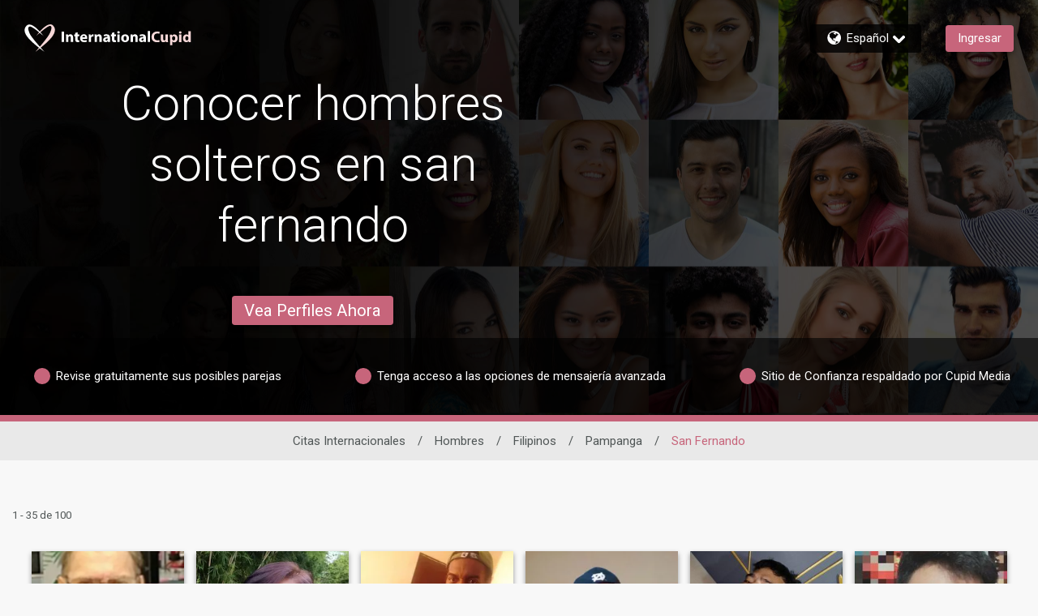

--- FILE ---
content_type: application/javascript
request_url: https://www.internationalcupid.com/WTMKjeHs4/LeEYqqj/3Q/1bir8mNJcbcXDNtu/Mnh4HhYlVws/HVBPYy1t/PEoB
body_size: 167106
content:
(function(){if(typeof Array.prototype.entries!=='function'){Object.defineProperty(Array.prototype,'entries',{value:function(){var index=0;const array=this;return {next:function(){if(index<array.length){return {value:[index,array[index++]],done:false};}else{return {done:true};}},[Symbol.iterator]:function(){return this;}};},writable:true,configurable:true});}}());(function(){TE();zYh();BVh();var Sl=function(){return wF.apply(this,[tE,arguments]);};var BZ=function(lO,Lx){return lO-Lx;};var jt=function Dz(kG,dZ){var hB=Dz;while(kG!=w){switch(kG){case Hr:{for(var Cs=sF;Mz(Cs,dZ[CQ()[cO(KA)].call(null,hF,vs,Kt)]);Cs++){var RV=dZ[Cs];if(nY(RV,null)&&nY(RV,undefined)){for(var dB in RV){if(rr[JB()[jA(DO)].apply(null,[rY,Q3,dp])][nY(typeof GA()[GO(JT)],qs('',[][[]]))?GA()[GO(bs)](qt,J3):GA()[GO(zY)](XO,Bp)][CQ()[cO(DO)].call(null,ll,lF,Of([]))].call(RV,dB)){g2[dB]=RV[dB];}}}}kG-=jP;}break;case w9:{CT.pop();kG=w;}break;case TN:{PT[Nf(typeof JB()[jA(IQ)],qs('',[][[]]))?JB()[jA(mp)](jx,q3,GF):JB()[jA(tf)].apply(null,[Qt,QO,hY])]=function(vl){return Dz.apply(this,[BI,arguments]);};kG-=OE;}break;case GL:{kG+=FL;rr[CQ()[cO(DG)](Hf,KY,fz)][JB()[jA(Ml)](vF,Ax,gt)]=function(VA){CT.push(GB);var TF=CQ()[cO(c3)](OO,MZ,SO);var V3=GA()[GO(RQ)].call(null,CF,H2);var Ep=rr[JB()[jA(DG)](Hs,xx,P2)](VA);for(var Ef,nf,JG=KA,m3=V3;Ep[CQ()[cO(bs)].call(null,Kl,jf,Dp)](CY(JG,KA))||(m3=CQ()[cO(PB)](RB,LZ,gs),B2(JG,sF));TF+=m3[CQ()[cO(bs)].apply(null,[Kl,jf,M2])](HQ(OB[zY],QG(Ef,BZ(OB[zZ],GY(B2(JG,sF),c3)))))){nf=Ep[CQ()[cO(Ys)](VT,fl,Of(Of([])))](JG+=dA(zY,zZ));if(ms(nf,PG)){throw new Vf(Nf(typeof CQ()[cO(DF)],'undefined')?CQ()[cO(sF)](UF,ps,Of(Of(KA))):CQ()[cO(KY)].apply(null,[lQ,pf,fp]));}Ef=CY(Pp(Ef,c3),nf);}var Ip;return CT.pop(),Ip=TF,Ip;};}break;case k8:{D3();hQ.call(this,Qq,[Oz()]);tT=hQ(L4,[]);hQ(HH,[]);wF(p4,[bz()]);hQ(jg,[]);Zs=hQ(gH,[]);wF(Gr,[bz()]);kG+=U8;}break;case ZL:{var UV=dZ[HL];var Sf=KA;for(var EZ=KA;Mz(EZ,UV.length);++EZ){var M3=ST(UV,EZ);if(Mz(M3,fP)||ms(M3,cI))Sf=qs(Sf,sF);}kG=w;return Sf;}break;case wP:{kG=EL;hQ(Ig,[]);mW();LW=PR();tv=w0();}break;case DL:{kG=w9;H0=function(KC){return Dz.apply(this,[VP,arguments]);}([function(Kx,Yk){return Dz.apply(this,[O,arguments]);},function(lR,Rx,L5){'use strict';return wK.apply(this,[Zr,arguments]);}]);}break;case wq:{(function(ZW,Qb){return hQ.apply(this,[IL,arguments]);}(['ZrQZQq4rQ8ntttttt','P','ZrPrqqv','$trZ','rtZP','qt','r','$','t','rr','rv','r8','rt','$tt$','ZQQQ','rQQQ','$8','rPt','rttt','r$','v','$$','8','$ttt','rrrr','vqttttt','rn$$'],gX));OB=wF(fL,[['ZtQ8ntttttt','Z','$','qv','P','vr','vQ','vZ','q88v8ntttttt','q84Qv','ZrPrqqv','PvPPqt4ntttttt','ZrQZQq4rQ8ntttttt','PPPPPPP','r84qvPq','r','vqtt','ZtQq','P$Qr','$qvPZ','vr4qP','$$','$Q','t','$8','$4','rq','r8','$r','$ttt','$tt','$Qr','ZrQZQq4rQq','vttt','$tttt','$trZ','Z4','q4','$t','$P','rt$q','QQQQQQ','r$','$v','QQ','8','v','P4','P48','rt','$nq4','$nZv','4','Q','vqttttt','r$qttttt','$n4v','rn$$'],Of(sF)]);kG=DL;Cr=function qcXIGWlCVN(){NI();function RF(){this["KT"]^=this["KT"]>>>13;this.dT=Zm;}function Z5(){return this;}dY();function v6(){if([10,13,32].includes(this["Xt"]))this.dT=nh;else this.dT=Fh;}function EG(){this["qt"]=(this["KT"]&0xffff)*5+(((this["KT"]>>>16)*5&0xffff)<<16)&0xffffffff;this.dT=B5;}WP();function lN(){J1=["\x61\x70\x70\x6c\x79","\x66\x72\x6f\x6d\x43\x68\x61\x72\x43\x6f\x64\x65","\x53\x74\x72\x69\x6e\x67","\x63\x68\x61\x72\x43\x6f\x64\x65\x41\x74"];}function Uz(){this["KT"]=(this["KT"]&0xffff)*0x85ebca6b+(((this["KT"]>>>16)*0x85ebca6b&0xffff)<<16)&0xffffffff;this.dT=RF;}function YU(){return Q.apply(this,[p,arguments]);}function g8(){return Lr.apply(this,[DL,arguments]);}function pW(S1){return K0()[S1];}function sZ(xn,Us){return xn%Us;}function mC(){return Q.apply(this,[Dc,arguments]);}function B(){return Lr.apply(this,[q8,arguments]);}function G1(){return SW.apply(this,[DL,arguments]);}function gQ(){return Lr.apply(this,[GZ,arguments]);}function Bz(){this["Xt"]=Cv(this["cf"],this["qS"]);this.dT=v6;}function VQ(){return FU.apply(this,[jn,arguments]);}function X0(){return SW.apply(this,[PW,arguments]);}function SW(X1,OW){var wW=SW;switch(X1){case p:{var N0=OW[sM];N0[Un]=function(){return this[cC][this[lw][Fr.H]++];};SW(pI,[N0]);}break;case pI:{var zM=OW[sM];zM[D1]=function(ZQ,B8){var WU=atob(ZQ);var U0=X8;var Or=[];var T=X8;for(var CQ=X8;UI(CQ,WU.length);CQ++){Or[T]=WU.charCodeAt(CQ);U0=Jc(U0,Or[T++]);}Lr(q8,[this,sZ(xN(U0,B8),Ow)]);return Or;};SW(js,[zM]);}break;case GZ:{var cQ=OW[sM];cQ[v0]=function(ws,QL,qs){if(DN(typeof ws,w1()[pW(XW)](mw,fM,FW,GN))){qs?this[KM].push(ws.i=QL):ws.i=QL;}else{A.call(this[S0],ws,QL);}};SW(q8,[cQ]);}break;case XM:{var E8=OW[sM];E8[WI]=function(Pw,Ic){this[lw][Pw]=Ic;};E8[hZ]=function(FN){return this[lw][FN];};SW(GZ,[E8]);}break;case q8:{var UL=OW[sM];UL[L8]=function(QC){return bU.call(this[S0],QC,this);};SW(PW,[UL]);}break;case PW:{var Zc=OW[sM];Zc[PN]=function(JZ){return DN(typeof JZ,w1()[pW(XW)](mw,fM,Ur,hI))?JZ.i:JZ;};SW(DL,[Zc]);}break;case js:{var nQ=OW[sM];nQ[ML]=function(){var HN=w1()[pW(tL)](x8,XW,CU,UU);for(let nC=X8;UI(nC,MQ);++nC){HN+=this[Un]().toString(mW).padStart(MQ,R1()[c0(X8)].call(null,DQ,X8));}var GM=parseInt(HN.slice(tL,z),mW);var ww=HN.slice(z);if(DN(GM,X8)){if(DN(ww.indexOf(dL()[mM(X8)].apply(null,[mW,UN(jU)])),UN(tL))){return X8;}else{GM-=zW[GN];ww=xN(R1()[c0(X8)](DQ,X8),ww);}}else{GM-=zW[XW];ww=xN(dL()[mM(X8)].call(null,mW,UN(jU)),ww);}var f0=X8;var KI=tL;for(let ZU of ww){f0+=M1(KI,parseInt(ZU));KI/=mW;}return M1(f0,Math.pow(mW,GM));};Lr(ss,[nQ]);}break;case DL:{var fQ=OW[sM];fQ[mI]=function(zw){return this[PN](zw?this[KM][nM(this[KM][w1()[pW(mW)].apply(null,[UN(Vw),GN,CU,ps])],tL)]:this[KM].pop());};SW(p,[fQ]);}break;}}function K0(){var FC=['Ws','Qn','Yc','nn','Hc'];K0=function(){return FC;};return FC;}function BC(s){return K0()[s];}function Cn(){return qr.apply(this,[cI,arguments]);}var zW;function II(zC,JM){return zC>>JM;}var O8,rQ,Dc,MW,pC,cs,Z8,NM,pI,PW,sM;var J8;function LW(){return Q.apply(this,[RN,arguments]);}var pU;function XP(){return BT(dL()[mM(X8)]+'',"0x"+"\x33\x36\x65\x36\x64\x38\x32");}function EZ(){return Q.apply(this,[AW,arguments]);}function Wr(){return ["\'S\x3fo","/$E=fX}qr]}p5{!x`3o","]A>^(osK\fR]O=y","w"];}function Nx(){this["Xt"]=this["Xt"]<<15|this["Xt"]>>>17;this.dT=PK;}function EW(xU,In){var Mw=EW;switch(xU){case B0:{var N8=In[sM];var Ys=xN([],[]);var m1=nM(N8.length,tL);while(KL(m1,X8)){Ys+=N8[m1];m1--;}return Ys;}break;case ss:{var l0=In[sM];TQ.Sn=EW(B0,[l0]);while(UI(TQ.Sn.length,K8))TQ.Sn+=TQ.Sn;}break;case NN:{Mr=function(DI){return EW.apply(this,[ss,arguments]);};rs(q8,[UN(b1),tL]);}break;case hU:{var mr=In[sM];var RW=xN([],[]);for(var Oc=nM(mr.length,tL);KL(Oc,X8);Oc--){RW+=mr[Oc];}return RW;}break;case gU:{var r1=In[sM];k1.V8=EW(hU,[r1]);while(UI(k1.V8.length,jQ))k1.V8+=k1.V8;}break;case z0:{rr=function(Ew){return EW.apply(this,[gU,arguments]);};k1(UN(b1),mW,Yw,tZ(tZ([])));}break;case p:{var jW=In[sM];var UC=xN([],[]);var cM=nM(jW.length,tL);while(KL(cM,X8)){UC+=jW[cM];cM--;}return UC;}break;case AW:{var T8=In[sM];qC.fW=EW(p,[T8]);while(UI(qC.fW.length,rC))qC.fW+=qC.fW;}break;case P8:{fc=function(t){return EW.apply(this,[AW,arguments]);};qC.call(null,UN(Vs),Tc,vU);}break;case FI:{var cW=In[sM];var Jn=xN([],[]);var Is=nM(cW.length,tL);if(KL(Is,X8)){do{Jn+=cW[Is];Is--;}while(KL(Is,X8));}return Jn;}break;}}function M1(rL,R){return rL*R;}function DN(rn,jZ){return rn==jZ;}var JC;function ln(RZ,kC){return RZ>kC;}function xf(){return OK(dL()[mM(X8)]+'',NG()+1);}var gw;function j1(){return Lr.apply(this,[NN,arguments]);}function ZZ(Ar,Ts){return Ar|Ts;}var k0;function sI(OU,D0){return OU in D0;}function Fn(){vC=["vexrOP\va.\x00ieBN\b|g\x3f\x07\v","k\x40\f^[$}_[M(\rXKX=tSE%\rT.\\RQGUKA\\`-\\M_:IH\nY)1RM5%","i<~~4kSn]7!B9b~7+Q(G9~vs\x40dZELF"];}function sr(){return CZ.apply(this,[Z8,arguments]);}function dY(){Z8=+ ! +[]+! +[]+! +[],MW=+ ! +[]+! +[]+! +[]+! +[]+! +[]+! +[]+! +[],PW=+ ! +[],Dc=! +[]+! +[]+! +[]+! +[],pC=[+ ! +[]]+[+[]]-+ ! +[]-+ ! +[],sM=+[],rQ=[+ ! +[]]+[+[]]-[],NM=[+ ! +[]]+[+[]]-+ ! +[],O8=+ ! +[]+! +[]+! +[]+! +[]+! +[],cs=! +[]+! +[],pI=+ ! +[]+! +[]+! +[]+! +[]+! +[]+! +[];}var fc;function Lr(A0,EQ){var zr=Lr;switch(A0){case UM:{var nW=EQ[sM];nW[nW[SI](mN)]=function(){var fs=this[Un]();var gs=nW[r8]();if(this[mI](fs)){this[WI](Fr.H,gs);}};Q(RN,[nW]);}break;case GZ:{var E0=EQ[sM];E0[E0[SI](ps)]=function(){this[KM]=[];JC.call(this[S0]);this[WI](Fr.H,this[cC].length);};Lr(UM,[E0]);}break;case jn:{var BU=EQ[sM];Lr(GZ,[BU]);}break;case q8:{var hN=EQ[sM];var n1=EQ[PW];hN[SI]=function(RL){return sZ(xN(RL,n1),Ow);};Lr(jn,[hN]);}break;case G:{var Vn=EQ[sM];Vn[mU]=function(){var xQ=this[Un]();while(Cs(xQ,Fr.B)){this[xQ](this);xQ=this[Un]();}};}break;case NN:{var z1=EQ[sM];z1[C8]=function(jC,t1){return {get i(){return jC[t1];},set i(TI){jC[t1]=TI;}};};Lr(G,[z1]);}break;case An:{var pw=EQ[sM];pw[kM]=function(G8){return {get i(){return G8;},set i(LL){G8=LL;}};};Lr(NN,[pw]);}break;case p0:{var vn=EQ[sM];vn[sN]=function(jM){return {get i(){return jM;},set i(MZ){jM=MZ;}};};Lr(An,[vn]);}break;case DL:{var SC=EQ[sM];SC[d]=function(){var AL=ZZ(gn(this[Un](),MQ),this[Un]());var XN=w1()[pW(tL)](x8,XW,tZ(tZ([])),tZ(tZ(X8)));for(var hc=X8;UI(hc,AL);hc++){XN+=String.fromCharCode(this[Un]());}return XN;};Lr(p0,[SC]);}break;case ss:{var nc=EQ[sM];nc[r8]=function(){var W8=ZZ(ZZ(ZZ(gn(this[Un](),NU),gn(this[Un](),Q8)),gn(this[Un](),MQ)),this[Un]());return W8;};Lr(DL,[nc]);}break;}}function KL(Jw,VN){return Jw>=VN;}function UW(){return Lr.apply(this,[jn,arguments]);}var JL;var LI;function BM(bN){this[KM]=Object.assign(this[KM],bN);}function GL(){return SW.apply(this,[pI,arguments]);}function OK(a,b,c){return a.substr(b,c);}function bZ(){var Es=[];bZ=function(){return Es;};return Es;}function GI(){return Ss.apply(this,[d0,arguments]);}function M5(cf,Ph){var PJ={cf:cf,KT:Ph,lt:0,qS:0,dT:Bz};while(!PJ.dT());return PJ["KT"]>>>0;}function qN(){return CZ.apply(this,[kN,arguments]);}function QN(){return Ss.apply(this,[MI,arguments]);}function sU(){return CZ.apply(this,[Tn,arguments]);}function lc(){return Ss.apply(this,[kN,arguments]);}function xN(U,vN){return U+vN;}var rr;function Ac(){return CZ.apply(this,[nr,arguments]);}function cN(ZI){return ~ZI;}function zU(){return CZ.apply(this,[jn,arguments]);}function qr(VL,QQ){var qI=qr;switch(VL){case pC:{var kr=QQ[sM];kr[kr[SI](rZ)]=function(){this[KM].push(P(this[mI](),this[mI]()));};CZ(Z8,[kr]);}break;case gU:{var vQ=QQ[sM];vQ[vQ[SI](Cw)]=function(){this[KM].push(nM(this[mI](),this[mI]()));};qr(pC,[vQ]);}break;case G:{var zn=QQ[sM];zn[zn[SI](bL)]=function(){this[KM].push(wZ(this[mI](),this[mI]()));};qr(gU,[zn]);}break;case nr:{var Tr=QQ[sM];Tr[Tr[SI](l)]=function(){var LM=this[Un]();var Gn=this[KM].pop();var Yn=this[KM].pop();var b=this[KM].pop();var AM=this[lw][Fr.H];this[WI](Fr.H,Gn);try{this[mU]();}catch(zN){this[KM].push(this[kM](zN));this[WI](Fr.H,Yn);this[mU]();}finally{this[WI](Fr.H,b);this[mU]();this[WI](Fr.H,AM);}};qr(G,[Tr]);}break;case Dc:{var JU=QQ[sM];JU[JU[SI](bc)]=function(){this[KM].push(this[ML]());};qr(nr,[JU]);}break;case cI:{var fI=QQ[sM];fI[fI[SI](fN)]=function(){var Gc=this[KM].pop();var KW=this[Un]();if(Cs(typeof Gc,w1()[pW(XW)](mw,fM,K8,cU))){throw bZ()[Hr(X8)](UN(jQ),tL);}if(ln(KW,tL)){Gc.i++;return;}this[KM].push(new Proxy(Gc,{get(Z0,EM,NL){if(KW){return ++Z0.i;}return Z0.i++;}}));};qr(Dc,[fI]);}break;case gM:{var EL=QQ[sM];EL[EL[SI](m)]=function(){this[KM].push(M1(UN(tL),this[mI]()));};qr(cI,[EL]);}break;case IL:{var Hn=QQ[sM];Hn[Hn[SI](Kw)]=function(){this[KM].push(gn(this[mI](),this[mI]()));};qr(gM,[Hn]);}break;case Z8:{var Wn=QQ[sM];Wn[Wn[SI](gL)]=function(){this[KM].push(sI(this[mI](),this[mI]()));};qr(IL,[Wn]);}break;case js:{var d8=QQ[sM];d8[d8[SI](OQ)]=function(){var BN=this[Un]();var Ww=this[Un]();var Kr=this[r8]();var nZ=JL.call(this[S0]);var l1=this[xL];this[KM].push(function(...Zn){var rc=d8[xL];BN?d8[xL]=l1:d8[xL]=d8[kM](this);var xw=nM(Zn.length,Ww);d8[Ec]=xN(xw,tL);while(UI(xw++,X8)){Zn.push(undefined);}for(let zL of Zn.reverse()){d8[KM].push(d8[kM](zL));}GW.call(d8[S0],nZ);var E=d8[lw][Fr.H];d8[WI](Fr.H,Kr);d8[KM].push(Zn.length);d8[mU]();var Gr=d8[mI]();while(ln(--xw,X8)){d8[KM].pop();}d8[WI](Fr.H,E);d8[xL]=rc;return Gr;});};qr(Z8,[d8]);}break;}}function rW(){return Q.apply(this,[nr,arguments]);}var k1;function Ax(){this["KT"]^=this["KT"]>>>16;this.dT=Uz;}function Cv(a,b){return a.charCodeAt(b);}var bU;function AC(){return Lr.apply(this,[An,arguments]);}function P(kL,C0){return kL/C0;}function N5(){return OK(dL()[mM(X8)]+'',vT(),NG()-vT());}function w1(){var En=Object['\x63\x72\x65\x61\x74\x65'](Object['\x70\x72\x6f\x74\x6f\x74\x79\x70\x65']);w1=function(){return En;};return En;}function c8(){return qr.apply(this,[pC,arguments]);}var vC;function Fh(){this["Xt"]=(this["Xt"]&0xffff)*0xcc9e2d51+(((this["Xt"]>>>16)*0xcc9e2d51&0xffff)<<16)&0xffffffff;this.dT=Nx;}function Zs(){return CZ.apply(this,[YW,arguments]);}return FU.call(this,UM);var Fr;function s8(){var OY;OY=N5()-dv();return s8=function(){return OY;},OY;}function xW(){return CZ.apply(this,[PW,arguments]);}var vr;function MM(){J8=["fK8id$:#073v!jZHGCA\x40F`Z ","p","rt\v\vT3<9k(/OQ","/]CJ","","E1&~K_","5*\nT6"];}function Rc(WQ,x0){return WQ<=x0;}function Q(Hw,jr){var H1=Q;switch(Hw){case Tn:{var Zw=jr[sM];Zw[Zw[SI](qU)]=function(){this[KM].push(BL(this[mI](),this[mI]()));};qr(js,[Zw]);}break;case p:{var tw=jr[sM];tw[tw[SI](vI)]=function(){this[KM].push(UI(this[mI](),this[mI]()));};Q(Tn,[tw]);}break;case DL:{var LU=jr[sM];LU[LU[SI](pZ)]=function(){this[KM].push(O(this[mI](),this[mI]()));};Q(p,[LU]);}break;case AW:{var f1=jr[sM];f1[f1[SI](RC)]=function(){var Ks=[];var l8=this[Un]();while(l8--){switch(this[KM].pop()){case X8:Ks.push(this[mI]());break;case tL:var XI=this[mI]();for(var PU of XI){Ks.push(PU);}break;}}this[KM].push(this[sN](Ks));};Q(DL,[f1]);}break;case nr:{var HM=jr[sM];HM[HM[SI](Er)]=function(){this[KM].push(M1(this[mI](),this[mI]()));};Q(AW,[HM]);}break;case An:{var j8=jr[sM];j8[j8[SI](lL)]=function(){this[KM].push(ZZ(this[mI](),this[mI]()));};Q(nr,[j8]);}break;case Z8:{var rM=jr[sM];rM[rM[SI](cU)]=function(){this[KM].push(this[L8](this[d]()));};Q(An,[rM]);}break;case cI:{var Wc=jr[sM];Wc[Wc[SI](AI)]=function(){this[KM].push(this[d]());};Q(Z8,[Wc]);}break;case Dc:{var dI=jr[sM];dI[dI[SI](vL)]=function(){var x=[];var t8=this[KM].pop();var zI=nM(this[KM].length,tL);for(var KU=X8;UI(KU,t8);++KU){x.push(this[PN](this[KM][zI--]));}this[v0](dL()[mM(GN)].call(null,X8,c),x);};Q(cI,[dI]);}break;case RN:{var FQ=jr[sM];FQ[FQ[SI](TW)]=function(){var nL=this[Un]();var Yr=FQ[r8]();if(tZ(this[mI](nL))){this[WI](Fr.H,Yr);}};Q(Dc,[FQ]);}break;}}function L0(){var YQ=Object['\x63\x72\x65\x61\x74\x65'](Object['\x70\x72\x6f\x74\x6f\x74\x79\x70\x65']);L0=function(){return YQ;};return YQ;}function w0(){YN=["HO8AEN/J","<IC}Xi\'ernb","n","","DOo5-,JxqTxQZE","V=#7"];}function Cs(NC,G0){return NC!=G0;}function wr(){return S8.apply(this,[DL,arguments]);}var I1;function UN(UZ){return -UZ;}function Ir(){return FU.apply(this,[q8,arguments]);}function dv(){return M5(tS(),479571);}var Xw;function PK(){this["Xt"]=(this["Xt"]&0xffff)*0x1b873593+(((this["Xt"]>>>16)*0x1b873593&0xffff)<<16)&0xffffffff;this.dT=Uv;}function Ss(jN,bs){var A1=Ss;switch(jN){case z0:{var qL=bs[sM];Rn.xI=EW(FI,[qL]);while(UI(Rn.xI.length,rI))Rn.xI+=Rn.xI;}break;case gU:{pU=function(BI){return Ss.apply(this,[z0,arguments]);};S8.call(null,fU,[XW,UN(Er)]);}break;case NN:{tL=+ ! ![];mW=tL+tL;GN=tL+mW;X8=+[];XW=mW-tL+GN;Tc=XW+GN*tL-mW;fM=Tc+XW-GN;S0=fM+XW-GN*tL+mW;Z=fM+tL;lw=Tc+S0-Z+GN;m8=mW*lw-Z+GN+XW;MQ=fM+Tc-Z+XW*tL;lL=tL*fM*S0-XW*MQ;XL=fM*S0-Tc-lw-MQ;gZ=tL*Z+XW+MQ-mW;Mc=mW+GN*Z+lw;jQ=lw-GN+Mc-Z+tL;jc=fM+S0*Tc-Z;KQ=fM*mW*GN+Tc-S0;sn=fM-GN+mW*Mc*XW;cC=S0*lw*tL-GN*mW;YZ=XW+Mc*tL+Z*S0;p8=YZ*GN-Z-MQ*Tc;Vr=Mc+Tc+S0*Z-XW;K8=Tc-GN+fM+lw+Mc;b1=MQ*Mc+tL+GN*mW;jU=fM-GN+lw+YZ;gW=MQ+lw+mW*Mc+tL;qQ=GN*MQ+XW*fM+Tc;lU=fM+XW+MQ*GN*lw;mn=YZ*fM*tL-Z;DQ=XW*YZ+Z*Mc-MQ;gL=S0+fM+XW*Tc*lw;ON=GN+fM+MQ+tL;kW=fM*XW*GN-mW-S0;J=fM+Z+S0*lw;Qw=XW+MQ*tL*Tc*lw;x8=fM*YZ+Mc+GN*Tc;Jr=fM*S0*tL+lw;sN=Z*tL+XW*GN-Tc;Vw=MQ*S0+Z*lw*tL;g1=Mc-XW*mW+S0*Z;R0=lw*GN+XW*fM;vs=Z+Mc+XW*MQ+mW;VU=GN*lw;Yw=Mc-fM-GN+S0*Z;rC=Z+S0+lw*GN-Tc;Vs=mW*fM+MQ*Mc;vU=lw*fM+Mc+tL-GN;ZM=lw+mW+MQ-Tc;gr=Mc*tL*lw;R8=mW*fM*Z+S0-GN;FL=lw-mW+Z+MQ+Mc;KN=fM+YZ*mW+GN;As=Mc*GN-Z+S0-fM;Gw=GN+Tc*Mc*tL+MQ;rI=S0+Z+Mc-MQ-tL;Er=YZ+Tc*Mc-lw;KM=GN*fM+YZ+S0-lw;xL=fM+Z+GN*Tc*lw;C8=tL*MQ+XW+YZ-fM;j=mW*lw+Tc*YZ+Mc;SI=mW-Z+lw*fM+Tc;mI=XW*Mc+Tc+S0-GN;kM=lw*S0+mW-Z+MQ;Un=S0-lw*tL+Mc*GN;r0=fM-Z-MQ+YZ+lw;WI=Tc*Mc*tL-Z+XW;r8=YZ-fM-mW+GN*Mc;YI=YZ+Tc+tL+mW;Lc=tL*MQ*S0+Mc+lw;wU=Mc-Z+YZ+mW-S0;lM=GN*Mc+tL+Tc*Z;D1=MQ*mW*S0-XW;v0=tL*fM-mW+Mc+Tc;qZ=Mc+MQ+YZ;PQ=lw*Tc*GN;O1=lw+YZ+mW+MQ*Tc;TC=MQ*fM*GN+XW+Tc;Xs=mW+Tc*MQ*XW-Z;W=lw+YZ+fM*MQ-tL;Vc=Mc*Tc+YZ-XW;rN=Mc+MQ*Tc+YZ+tL;rZ=Mc+mW+Z*XW*Tc;Cw=lw+MQ*tL*GN*Z;bL=Mc+lw*XW+YZ+Z;l=tL+S0*Z+XW*Mc;mU=GN+mW*Mc+YZ-S0;bc=Mc*S0-YZ+lw-fM;ML=lw*S0*mW-fM+Tc;fN=Mc*XW+Z*lw;mw=Z*fM+YZ*XW+Tc;cU=Mc+mW*Tc*tL-fM;m=fM*Mc+tL-GN+S0;Kw=GN*Mc*mW+tL+S0;OQ=S0+YZ*mW+MQ-tL;Ec=S0*tL-Tc+YZ*mW;qU=Mc*Z-tL-S0;vI=tL+Z*XW*MQ;pZ=tL+YZ+Z*mW*S0;RC=GN*YZ-Z-Mc-S0;L8=lw*MQ+Mc+Z*Tc;d=S0+Mc*Z-MQ-XW;AI=XW+Z+Mc-fM;vL=lw+MQ+GN+fM*XW;PN=mW*YZ-S0+lw-tL;c=YZ*fM+S0*MQ+mW;TW=fM*lw+S0;mN=mW*Mc+lw-Tc;ps=GN*fM+Z*lw-S0;Ow=Z+fM*XW*lw+S0;NU=mW*XW+Tc+GN+MQ;Q8=MQ*mW;CU=MQ+S0+mW-tL+Z;UU=lw*Tc-GN-fM+mW;z=MQ+XW;Ur=MQ+fM-mW+S0*Tc;hI=Mc-tL-MQ+Z*lw;FW=Mc*GN*tL-lw-MQ;hZ=YZ+Mc-fM-MQ+Tc;CC=S0+GN+tL+fM+lw;}break;case d0:{var m0=bs[sM];fc(m0[X8]);var Bw=X8;if(UI(Bw,m0.length)){do{tI()[m0[Bw]]=function(){var T0=m0[Bw];return function(tC,N1,F1){var BW=qC(tC,N1,tZ(tL));tI()[T0]=function(){return BW;};return BW;};}();++Bw;}while(UI(Bw,m0.length));}}break;case pI:{var zZ=bs[sM];var z8=bs[PW];var h1=xN([],[]);var RQ=sZ(xN(z8,s8()),m8);var mL=YN[zZ];var rU=X8;if(UI(rU,mL.length)){do{var dr=Dr(mL,rU);var Fs=Dr(Rn.xI,RQ++);h1+=rs(NN,[RM(cN(RM(dr,Fs)),ZZ(dr,Fs))]);rU++;}while(UI(rU,mL.length));}return h1;}break;case v1:{var hs=bs[sM];Rn=function(lZ,N){return Ss.apply(this,[pI,arguments]);};return pU(hs);}break;case MI:{var kn=bs[sM];pU(kn[X8]);var WZ=X8;while(UI(WZ,kn.length)){dL()[kn[WZ]]=function(){var W0=kn[WZ];return function(TN,WM){var pc=Rn(TN,WM);dL()[W0]=function(){return pc;};return pc;};}();++WZ;}}break;case Z8:{var hw=bs[sM];var QU=bs[PW];var d1=bs[cs];var WL=bs[Z8];var OM=xN([],[]);var UQ=sZ(xN(d1,s8()),lL);var dN=OL[WL];var vZ=X8;if(UI(vZ,dN.length)){do{var Qs=Dr(dN,vZ);var qw=Dr(Lw.tW,UQ++);OM+=rs(NN,[RM(cN(RM(Qs,qw)),ZZ(Qs,qw))]);vZ++;}while(UI(vZ,dN.length));}return OM;}break;case M:{var Nw=bs[sM];Lw=function(Mn,Qr,Kn,OZ){return Ss.apply(this,[Z8,arguments]);};return Xw(Nw);}break;case kN:{var Ns=bs[sM];Mr(Ns[X8]);for(var cc=X8;UI(cc,Ns.length);++cc){R1()[Ns[cc]]=function(){var w8=Ns[cc];return function(CN,L1){var jI=TQ(CN,L1);R1()[w8]=function(){return jI;};return jI;};}();}}break;}}function SQ(){return CZ.apply(this,[NN,arguments]);}function Dr(wL,Xc){return wL[J1[GN]](Xc);}0x36e6d82,1399057829;function O(OI,h){return OI===h;}function q(ds){return K0()[ds];}var J1;function Zm(){this["KT"]=(this["KT"]&0xffff)*0xc2b2ae35+(((this["KT"]>>>16)*0xc2b2ae35&0xffff)<<16)&0xffffffff;this.dT=VK;}function WP(){v1=O8+rQ,RN=PW+pI*rQ,B0=PW+Z8*rQ,d0=MW+Z8*rQ,jn=Z8+Z8*rQ,NN=Z8+Dc*rQ,Tn=cs+cs*rQ,p=O8+Dc*rQ,G=sM+Dc*rQ,ss=NM+O8*rQ,DL=pC+cs*rQ,FI=NM+Z8*rQ,Aw=MW+O8*rQ,c1=Dc+cs*rQ+sM*rQ*rQ+rQ*rQ*rQ,MI=MW+cs*rQ,gM=O8+Z8*rQ,M=Z8+cs*rQ,SN=pC+rQ,UM=Dc+cs*rQ,z0=pI+rQ,An=sM+pI*rQ,hU=pC+O8*rQ,IL=PW+Dc*rQ,DW=O8+cs*rQ,nr=MW+Dc*rQ,kN=NM+cs*rQ,L=sM+cs*rQ+Z8*rQ*rQ+pI*rQ*rQ*rQ+O8*rQ*rQ*rQ*rQ,cI=NM+Dc*rQ,T1=cs+O8*rQ,fU=PW+O8*rQ,Z1=pI+O8*rQ,P8=pC+Z8*rQ,SU=pI+Z8*rQ+O8*rQ*rQ+O8*rQ*rQ*rQ+pI*rQ*rQ*rQ*rQ,js=Z8+rQ,AW=cs+rQ,MN=pI+NM*rQ+cs*rQ*rQ+O8*rQ*rQ*rQ+O8*rQ*rQ*rQ*rQ,gU=pI+Z8*rQ,br=O8+Z8*rQ+O8*rQ*rQ+O8*rQ*rQ*rQ+pI*rQ*rQ*rQ*rQ,XM=NM+rQ,q8=cs+Dc*rQ,YW=Dc+Dc*rQ,p0=pC+Dc*rQ,GZ=sM+Z8*rQ,M0=Dc+rQ;}function kw(){return ["","u\nV\vEUdg D{ 0b","3oSB}A#!F9rHfjPO3A<\x3fIT95%\x3f`oZ}","~:\"6SWR\"QV)I8X3>\nQVM-D+J8\r q",""];}function Fw(){return Q.apply(this,[cI,arguments]);}function qn(){return SW.apply(this,[GZ,arguments]);}function w(){return qr.apply(this,[Dc,arguments]);}function NG(){return BT(dL()[mM(X8)]+'',";",XP());}var Lw;var OL;function Ux(){this["lt"]++;this.dT=nh;}function CZ(Pr,EU){var VI=CZ;switch(Pr){case YW:{var TZ=EU[sM];TZ[TZ[SI](wU)]=function(){this[KM].push(this[r8]());};FU(jn,[TZ]);}break;case PW:{var ZN=EU[sM];ZN[ZN[SI](lM)]=function(){var RI=this[Un]();var n=this[mI]();var g=this[mI]();var PM=this[C8](g,n);if(tZ(RI)){var V=this;var nU={get(MC){V[xL]=MC;return g;}};this[xL]=new Proxy(this[xL],nU);}this[KM].push(PM);};CZ(YW,[ZN]);}break;case nr:{var Xr=EU[sM];Xr[Xr[SI](D1)]=function(){this[v0](this[KM].pop(),this[mI](),this[Un]());};CZ(PW,[Xr]);}break;case GZ:{var Tw=EU[sM];Tw[Tw[SI](qZ)]=function(){mZ.call(this[S0]);};CZ(nr,[Tw]);}break;case kN:{var zc=EU[sM];zc[zc[SI](PQ)]=function(){this[KM].push(KL(this[mI](),this[mI]()));};CZ(GZ,[zc]);}break;case jn:{var V1=EU[sM];V1[V1[SI](O1)]=function(){this[KM].push(this[mI]()&&this[mI]());};CZ(kN,[V1]);}break;case Tn:{var HL=EU[sM];HL[HL[SI](TC)]=function(){this[KM].push(Jc(this[mI](),this[mI]()));};CZ(jn,[HL]);}break;case NN:{var Qc=EU[sM];Qc[Qc[SI](Xs)]=function(){this[KM].push(this[kM](undefined));};CZ(Tn,[Qc]);}break;case ss:{var s0=EU[sM];s0[s0[SI](W)]=function(){var p1=this[Un]();var SZ=this[Un]();var sw=this[Un]();var dW=this[mI]();var h8=[];for(var sQ=X8;UI(sQ,sw);++sQ){switch(this[KM].pop()){case X8:h8.push(this[mI]());break;case tL:var IU=this[mI]();for(var JQ of IU.reverse()){h8.push(JQ);}break;default:throw new Error(tI()[BC(mW)](Vc,tL,v0));}}var gI=dW.apply(this[xL].i,h8.reverse());p1&&this[KM].push(this[kM](gI));};CZ(NN,[s0]);}break;case Z8:{var Q0=EU[sM];Q0[Q0[SI](rN)]=function(){this[KM].push(sZ(this[mI](),this[mI]()));};CZ(ss,[Q0]);}break;}}function mQ(){return Q.apply(this,[DL,arguments]);}function lY(){this["KT"]^=this["lt"];this.dT=Ax;}function lG(){this["KT"]=this["KT"]<<13|this["KT"]>>>19;this.dT=EG;}function Ln(){return CZ.apply(this,[GZ,arguments]);}function JW(){return SW.apply(this,[p,arguments]);}var A;function dw(){return Q.apply(this,[Z8,arguments]);}function gn(Cc,F){return Cc<<F;}function wC(lr,wc){var U1=wC;switch(lr){case q8:{var pn=wc[sM];var E1=wc[PW];var CL=wc[cs];var bI=LI[X8];var Br=xN([],[]);var ZW=LI[E1];var Bn=nM(ZW.length,tL);while(KL(Bn,X8)){var F8=sZ(xN(xN(Bn,pn),s8()),bI.length);var Bs=Dr(ZW,Bn);var LC=Dr(bI,F8);Br+=rs(NN,[ZZ(RM(cN(Bs),LC),RM(cN(LC),Bs))]);Bn--;}return rs(XM,[Br]);}break;case MW:{var dM=wc[sM];var tU=wc[PW];var PI=wc[cs];var cr=wc[Z8];var nI=OL[tL];var QZ=xN([],[]);var Sr=OL[cr];for(var h0=nM(Sr.length,tL);KL(h0,X8);h0--){var lI=sZ(xN(xN(h0,PI),s8()),nI.length);var qW=Dr(Sr,h0);var MU=Dr(nI,lI);QZ+=rs(NN,[RM(cN(RM(qW,MU)),ZZ(qW,MU))]);}return Ss(M,[QZ]);}break;case Aw:{var ms=wc[sM];var bM=wc[PW];var JI=vC[mW];var pN=xN([],[]);var hn=vC[bM];for(var xs=nM(hn.length,tL);KL(xs,X8);xs--){var KZ=sZ(xN(xN(xs,ms),s8()),JI.length);var sC=Dr(hn,xs);var tQ=Dr(JI,KZ);pN+=rs(NN,[RM(ZZ(cN(sC),cN(tQ)),ZZ(sC,tQ))]);}return S8(cI,[pN]);}break;case NM:{var xM=wc[sM];var QI=wc[PW];var ZC=wc[cs];var hr=wc[Z8];var kI=J8[X8];var q1=xN([],[]);var C=J8[QI];var q0=nM(C.length,tL);if(KL(q0,X8)){do{var cn=sZ(xN(xN(q0,xM),s8()),kI.length);var wM=Dr(C,q0);var v=Dr(kI,cn);q1+=rs(NN,[ZZ(RM(cN(wM),v),RM(cN(v),wM))]);q0--;}while(KL(q0,X8));}return S8(YW,[q1]);}break;case Tn:{var I8=wc[sM];var fZ=xN([],[]);var P0=nM(I8.length,tL);if(KL(P0,X8)){do{fZ+=I8[P0];P0--;}while(KL(P0,X8));}return fZ;}break;case An:{var cL=wc[sM];Lw.tW=wC(Tn,[cL]);while(UI(Lw.tW.length,jc))Lw.tW+=Lw.tW;}break;case d0:{Xw=function(BZ){return wC.apply(this,[An,arguments]);};Lw(KQ,tZ(X8),UN(sn),mW);}break;case js:{var H=wc[sM];var XQ=xN([],[]);for(var I=nM(H.length,tL);KL(I,X8);I--){XQ+=H[I];}return XQ;}break;case cI:{var SM=wc[sM];JN.LN=wC(js,[SM]);while(UI(JN.LN.length,cC))JN.LN+=JN.LN;}break;case P8:{k0=function(IQ){return wC.apply(this,[cI,arguments]);};JN.apply(null,[UN(p8),X8]);}break;}}var Mr;function B5(){this["KT"]=(this["qt"]&0xffff)+0x6b64+(((this["qt"]>>>16)+0xe654&0xffff)<<16);this.dT=Ux;}var GW;function UI(fC,XC){return fC<XC;}function Ls(){return FU.apply(this,[IL,arguments]);}function RM(wN,dQ){return wN&dQ;}function GU(){return Lr.apply(this,[G,arguments]);}function c0(GQ){return K0()[GQ];}function Nn(){return Lr.apply(this,[ss,arguments]);}function mM(Hs){return K0()[Hs];}function tZ(f8){return !f8;}function P1(){return Lr.apply(this,[p0,arguments]);}var Iw;function NW(){return ["(lqkpVS_& *t0","2\"\bC.=\"S=:=))$B`R\'3Z","C","{","}8X!:","%,5sK`\f*s=N0\x3f"];}var qC;function TQ(){return rs.apply(this,[q8,arguments]);}var YN;function Jc(EI,pQ){return EI^pQ;}var QW;function BT(a,b,c){return a.indexOf(b,c);}function Q1(){return S8.apply(this,[T1,arguments]);}function VC(){return qr.apply(this,[G,arguments]);}function R1(){var n0=function(){};R1=function(){return n0;};return n0;}function Rs(){return qr.apply(this,[js,arguments]);}function VW(){return Q.apply(this,[An,arguments]);}function bn(){return SW.apply(this,[q8,arguments]);}function H0(){return CZ.apply(this,[ss,arguments]);}function rs(XZ,hC){var xc=rs;switch(XZ){case p:{var wQ=hC[sM];var Y1=hC[PW];var jL=hC[cs];var CM=xN([],[]);var Y8=sZ(xN(wQ,s8()),ZM);var xC=LI[Y1];var qM=X8;if(UI(qM,xC.length)){do{var g0=Dr(xC,qM);var WW=Dr(qC.fW,Y8++);CM+=rs(NN,[ZZ(RM(cN(g0),WW),RM(cN(WW),g0))]);qM++;}while(UI(qM,xC.length));}return CM;}break;case XM:{var Js=hC[sM];qC=function(xr,EN,Sw){return rs.apply(this,[p,arguments]);};return fc(Js);}break;case jn:{var bQ=hC[sM];var Ms=hC[PW];var VZ=xN([],[]);var K1=sZ(xN(bQ,s8()),ZM);var On=HI[Ms];for(var gc=X8;UI(gc,On.length);gc++){var WC=Dr(On,gc);var Nc=Dr(TQ.Sn,K1++);VZ+=rs(NN,[ZZ(RM(cN(WC),Nc),RM(cN(Nc),WC))]);}return VZ;}break;case PW:{var Zr=hC[sM];TQ=function(IN,D8){return rs.apply(this,[jn,arguments]);};return Mr(Zr);}break;case q8:{var QM=hC[sM];var Fc=hC[PW];var sL=HI[mW];var lW=xN([],[]);var HZ=HI[Fc];var DZ=nM(HZ.length,tL);while(KL(DZ,X8)){var BQ=sZ(xN(xN(DZ,QM),s8()),sL.length);var zQ=Dr(HZ,DZ);var bw=Dr(sL,BQ);lW+=rs(NN,[ZZ(RM(cN(zQ),bw),RM(cN(bw),zQ))]);DZ--;}return rs(PW,[lW]);}break;case Tn:{var kQ=hC[sM];var mc=hC[PW];var IM=[];var Ps=S8(M0,[]);var SL=mc?QW[tI()[BC(tL)].call(null,UN(KN),XW,tZ({}))]:QW[w1()[pW(GN)](gr,Tc,R8,FL)];for(var WN=X8;UI(WN,kQ[w1()[pW(mW)].call(null,UN(Vw),GN,R8,As)]);WN=xN(WN,tL)){IM[dL()[mM(mW)].call(null,Tc,UN(Gw))](SL(Ps(kQ[WN])));}return IM;}break;case NN:{var s1=hC[sM];if(Rc(s1,br)){return QW[J1[mW]][J1[tL]](s1);}else{s1-=SU;return QW[J1[mW]][J1[tL]][J1[X8]](null,[xN(II(s1,lw),MN),xN(sZ(s1,c1),L)]);}}break;}}function Rw(){return SW.apply(this,[js,arguments]);}function gN(){return FU.apply(this,[FI,arguments]);}var mZ;function HQ(){return qr.apply(this,[IL,arguments]);}function Nr(){return qr.apply(this,[gM,arguments]);}function Hr(K){return K0()[K];}function KC(){return qr.apply(this,[nr,arguments]);}function K6(a){return a.length;}function xZ(){return qr.apply(this,[gU,arguments]);}function UE(){if(this["qS"]<K6(this["cf"]))this.dT=Bz;else this.dT=lY;}function V0(){return SW.apply(this,[XM,arguments]);}var JN;function BL(AQ,fn){return AQ>>>fn;}function FU(fw,ks){var jw=FU;switch(fw){case UM:{qC=function(hW,FM,U8){return wC.apply(this,[q8,arguments]);};Lw=function(x1,I0,Rr,H8){return wC.apply(this,[MW,arguments]);};JN=function(Y0,bW){return wC.apply(this,[Aw,arguments]);};I1=function(fL){this[KM]=[fL[xL].i];};A=function(CI,f){return FU.apply(this,[DW,arguments]);};bU=function(tn,tr){return FU.apply(this,[SN,arguments]);};mZ=function(){this[KM][this[KM].length]={};};gw=function(){this[KM].pop();};JL=function(){return [...this[KM]];};GW=function(YL){return FU.apply(this,[P8,arguments]);};JC=function(){this[KM]=[];};k1=function(AZ,Uc,zs,sc){return wC.apply(this,[NM,arguments]);};Xw=function(){return wC.apply(this,[d0,arguments]);};k0=function(){return wC.apply(this,[P8,arguments]);};Mr=function(){return EW.apply(this,[NN,arguments]);};rr=function(){return EW.apply(this,[z0,arguments]);};fc=function(){return EW.apply(this,[P8,arguments]);};pU=function(){return Ss.apply(this,[gU,arguments]);};Iw=function(r,IW,Os){return FU.apply(this,[M,arguments]);};Ss(NN,[]);lN();LI=NW();Ss.call(this,d0,[K0()]);MM();S8.call(this,T1,[K0()]);w0();Ss.call(this,MI,[K0()]);OL=Wr();S8.call(this,ss,[K0()]);HI=kw();Ss.call(this,kN,[K0()]);Fn();S8.call(this,DL,[K0()]);zW=rs(Tn,[['3Ov','3II','3OS','3SOOcSSSSSS','3SOVcSSSSSS'],tZ([])]);Fr={H:zW[X8],V:zW[tL],B:zW[mW]};;vr=class vr {constructor(){this[lw]=[];this[cC]=[];this[KM]=[];this[Ec]=X8;SW(XM,[this]);this[tI()[BC(GN)](Kw,mW,CC)]=Iw;}};return vr;}break;case DW:{var CI=ks[sM];var f=ks[PW];return this[KM][nM(this[KM].length,tL)][CI]=f;}break;case SN:{var tn=ks[sM];var tr=ks[PW];for(var dn of [...this[KM]].reverse()){if(sI(tn,dn)){return tr[C8](dn,tn);}}throw R1()[c0(mW)](j,GN);}break;case P8:{var YL=ks[sM];if(O(this[KM].length,X8))this[KM]=Object.assign(this[KM],YL);}break;case M:{var r=ks[sM];var IW=ks[PW];var Os=ks[cs];this[cC]=this[D1](IW,Os);this[xL]=this[kM](r);this[S0]=new I1(this);this[WI](Fr.H,X8);try{while(UI(this[lw][Fr.H],this[cC].length)){var DC=this[Un]();this[DC](this);}}catch(ts){}}break;case AW:{var lC=ks[sM];lC[lC[SI](R8)]=function(){this[KM].push(II(this[mI](),this[mI]()));};}break;case q8:{var Sc=ks[sM];Sc[Sc[SI](kM)]=function(){this[KM].push(this[Un]());};FU(AW,[Sc]);}break;case IL:{var hL=ks[sM];hL[hL[SI](r0)]=function(){this[WI](Fr.H,this[r8]());};FU(q8,[hL]);}break;case FI:{var pL=ks[sM];pL[pL[SI](YI)]=function(){gw.call(this[S0]);};FU(IL,[pL]);}break;case jn:{var vM=ks[sM];vM[vM[SI](Lc)]=function(){this[KM].push(xN(this[mI](),this[mI]()));};FU(FI,[vM]);}break;}}function tI(){var nN=function(){};tI=function(){return nN;};return nN;}function vT(){return XP()+K6("\x33\x36\x65\x36\x64\x38\x32")+3;}var tL,mW,GN,X8,XW,Tc,fM,S0,Z,lw,m8,MQ,lL,XL,gZ,Mc,jQ,jc,KQ,sn,cC,YZ,p8,Vr,K8,b1,jU,gW,qQ,lU,mn,DQ,gL,ON,kW,J,Qw,x8,Jr,sN,Vw,g1,R0,vs,VU,Yw,rC,Vs,vU,ZM,gr,R8,FL,KN,As,Gw,rI,Er,KM,xL,C8,j,SI,mI,kM,Un,r0,WI,r8,YI,Lc,wU,lM,D1,v0,qZ,PQ,O1,TC,Xs,W,Vc,rN,rZ,Cw,bL,l,mU,bc,ML,fN,mw,cU,m,Kw,OQ,Ec,qU,vI,pZ,RC,L8,d,AI,vL,PN,c,TW,mN,ps,Ow,NU,Q8,CU,UU,z,Ur,hI,FW,hZ,CC;function tS(){return CJ()+xf()+typeof QW[dL()[mM(X8)].name];}var nr,T1,hU,DL,SN,Tn,FI,Z1,G,v1,MI,B0,br,p,fU,d0,q8,IL,cI,SU,YW,AW,An,c1,kN,M,UM,Aw,NN,z0,P8,gU,js,gM,p0,XM,jn,RN,DW,L,GZ,M0,MN,ss;function b0(){return FU.apply(this,[AW,arguments]);}function wZ(pr,k8){return pr!==k8;}function nh(){this["qS"]++;this.dT=UE;}function Uv(){this["KT"]^=this["Xt"];this.dT=lG;}function S8(cZ,vW){var k=S8;switch(cZ){case ss:{var NZ=vW[sM];Xw(NZ[X8]);var vc=X8;while(UI(vc,NZ.length)){L0()[NZ[vc]]=function(){var wI=NZ[vc];return function(J0,dZ,DM,gC){var HW=Lw(XL,gZ,DM,gC);L0()[wI]=function(){return HW;};return HW;};}();++vc;}}break;case DL:{var TU=vW[sM];k0(TU[X8]);var Pc=X8;if(UI(Pc,TU.length)){do{bZ()[TU[Pc]]=function(){var VM=TU[Pc];return function(ls,PC){var dc=JN.apply(null,[ls,PC]);bZ()[VM]=function(){return dc;};return dc;};}();++Pc;}while(UI(Pc,TU.length));}}break;case T1:{var hM=vW[sM];rr(hM[X8]);var EC=X8;while(UI(EC,hM.length)){w1()[hM[EC]]=function(){var IC=hM[EC];return function(t0,n8,qc,F0){var Dw=k1(t0,n8,Vr,tZ(tZ({})));w1()[IC]=function(){return Dw;};return Dw;};}();++EC;}}break;case fU:{var hQ=vW[sM];var Xn=vW[PW];var rw=YN[tL];var lQ=xN([],[]);var YC=YN[hQ];var Gs=nM(YC.length,tL);while(KL(Gs,X8)){var ns=sZ(xN(xN(Gs,Xn),s8()),rw.length);var FZ=Dr(YC,Gs);var bC=Dr(rw,ns);lQ+=rs(NN,[RM(cN(RM(FZ,bC)),ZZ(FZ,bC))]);Gs--;}return Ss(v1,[lQ]);}break;case p0:{var Bc=vW[sM];var NQ=vW[PW];var cw=w1()[pW(tL)](x8,XW,Jr,sN);for(var b8=X8;UI(b8,Bc[w1()[pW(mW)].call(null,UN(Vw),GN,g1,lL)]);b8=xN(b8,tL)){var C1=Bc[L0()[q(tL)](R0,vs,UN(g1),X8)](b8);var AN=NQ[C1];cw+=AN;}return cw;}break;case M0:{var ZL={'\x33':dL()[mM(X8)].call(null,mW,UN(jU)),'\x49':L0()[q(X8)](gW,qQ,UN(lU),GN),'\x4f':tI()[BC(X8)].apply(null,[mn,GN,tZ(tZ({}))]),'\x53':R1()[c0(X8)](DQ,X8),'\x56':w1()[pW(X8)](gL,tL,ON,kW),'\x63':R1()[c0(tL)](J,XW),'\x76':dL()[mM(tL)].apply(null,[GN,Qw])};return function(GC){return S8(p0,[GC,ZL]);};}break;case XM:{var B1=vW[sM];var kc=vW[PW];var dC=vW[cs];var X=vW[Z8];var CW=xN([],[]);var fr=sZ(xN(B1,s8()),gZ);var YM=J8[kc];for(var A8=X8;UI(A8,YM.length);A8++){var Pn=Dr(YM,A8);var TL=Dr(k1.V8,fr++);CW+=rs(NN,[ZZ(RM(cN(Pn),TL),RM(cN(TL),Pn))]);}return CW;}break;case YW:{var j0=vW[sM];k1=function(HC,vw,Kc,LZ){return S8.apply(this,[XM,arguments]);};return rr(j0);}break;case Z1:{var TM=vW[sM];var Dn=vW[PW];var v8=xN([],[]);var Ds=sZ(xN(TM,s8()),VU);var O0=vC[Dn];for(var tM=X8;UI(tM,O0.length);tM++){var S=Dr(O0,tM);var OC=Dr(JN.LN,Ds++);v8+=rs(NN,[RM(ZZ(cN(S),cN(OC)),ZZ(S,OC))]);}return v8;}break;case cI:{var Ah=vW[sM];JN=function(WE,sf){return S8.apply(this,[Z1,arguments]);};return k0(Ah);}break;}}function Of(){return Q.apply(this,[Tn,arguments]);}var Y;var HI;function fJ(){return Lr.apply(this,[UM,arguments]);}function Rn(){return S8.apply(this,[fU,arguments]);}function VK(){this["KT"]^=this["KT"]>>>16;this.dT=Z5;}function CJ(){return OK(dL()[mM(X8)]+'',0,XP());}function dL(){var nG=new Object();dL=function(){return nG;};return nG;}function tY(){return S8.apply(this,[ss,arguments]);}function Dm(){return qr.apply(this,[Z8,arguments]);}function NI(){Y=[]['\x6b\x65\x79\x73']();X8=0;dL()[mM(X8)]=qcXIGWlCVN;if(typeof window!==[]+[][[]]){QW=window;}else if(typeof global!=='undefined'){QW=global;}else{QW=this;}}function nM(Eh,f5){return Eh-f5;}}();FG={};}break;case O4:{kG=Hr;var g2=rr[JB()[jA(DO)](rY,Q3,Of(Of(KA)))](lv);}break;case CV:{CT.pop();kG-=D1;}break;case Vq:{var Zd={};kG-=kI;CT.push(SW);PT[JB()[jA(IQ)](NO,YX,Xx)]=KC;PT[kx()[Hk(KA)](D7,wn,H7,sF,kJ)]=Zd;}break;case LD:{var NM;kG-=Mh;return CT.pop(),NM=KX[nn],NM;}break;case HV:{var Z5;return CT.pop(),Z5=g2,Z5;}break;case dI:{PT[CQ()[cO(dp)](fQ,dK,fp)]=function(Nb,HM){return Dz.apply(this,[sV,arguments]);};kG=w;PT[JB()[jA(Ys)].call(null,cn,Ew,cC)]=CQ()[cO(c3)].apply(null,[RC,MZ,sF]);var nx;return nx=PT(PT[CQ()[cO(tf)](IA,LZ,b5)]=OB[wc]),CT.pop(),nx;}break;case kD:{hQ(L8,[]);hQ(t8,[]);wF(R4,[bz()]);Rk=hQ(c9,[]);MK=hQ(rL,[]);kG=wq;wF(bI,[bz()]);}break;case w4:{var N6=dZ[HL];var bv=dZ[WN];var fw=dZ[fE];CT.push(t6);rr[Nf(typeof JB()[jA(N5)],qs([],[][[]]))?JB()[jA(mp)](Ac,B5,dJ):JB()[jA(DO)](FF,Q3,mK)][RR()[zJ(sF)](tx,nW,TC,JT)](N6,bv,Dz(jr,[kx()[Hk(wc)](Un,bO,hC,mp,Hc),fw,GA()[GO(JT)].call(null,WX,Us),Of(OB[PB]),JB()[jA(KY)].call(null,z3,Xx,Mv),Of(KA),CQ()[cO(RQ)](cG,j5,Od),Of(OB[PB])]));var fR;return CT.pop(),fR=N6[bv],fR;}break;case A9:{Vf[GA()[GO(bs)].apply(null,[qt,Q0])]=new (rr[CQ()[cO(gt)].call(null,r2,Yb,dJ)])();Vf[GA()[GO(bs)](qt,Q0)][XR()[On(sF)](zZ,Jv,Of(Of(sF)),wc,N5,Ak)]=nY(typeof F0()[In(wc)],'undefined')?F0()[In(sF)](qK,VX,GX,RQ):F0()[In(mp)](dJ,wv,jR,Ak);kG-=SS;}break;case rI:{var PT=function(VM){CT.push(T7);if(Zd[VM]){var l6;return l6=Zd[VM][JB()[jA(dp)](J3,XM,Bp)],CT.pop(),l6;}var G6=Zd[VM]=Dz(jr,[RR()[zJ(KA)].apply(null,[HX,R6,Ml,sF]),VM,CQ()[cO(JT)](D5,RW,Hn),Of([]),Nf(typeof JB()[jA(hY)],qs([],[][[]]))?JB()[jA(mp)].apply(null,[B7,wd,Of(Of([]))]):JB()[jA(dp)](J3,XM,RQ),{}]);KC[VM].call(G6[Nf(typeof JB()[jA(wc)],qs('',[][[]]))?JB()[jA(mp)](qR,Hw,Of(KA)):JB()[jA(dp)](J3,XM,gs)],G6,G6[JB()[jA(dp)](J3,XM,mK)],PT);G6[CQ()[cO(JT)](D5,RW,Of(Of(sF)))]=Of(Of([]));var bJ;return bJ=G6[JB()[jA(dp)].call(null,J3,XM,dp)],CT.pop(),bJ;};kG+=Ng;}break;case fL:{kG+=c4;var lv=dZ[HL];var cv=dZ[WN];CT.push(SM);if(Nf(lv,null)||Nf(lv,undefined)){throw new (rr[GA()[GO(DF)](SX,cf)])(nY(typeof CQ()[cO(gt)],qs('',[][[]]))?CQ()[cO(ZC)](EF,N5,Bp):CQ()[cO(sF)].apply(null,[Yw,hn,jw]));}}break;case vq:{kG=w;cw.YS=xM[ZM];hQ.call(this,PD,[eS1_xor_1_memo_array_init()]);return '';}break;case jr:{CT.push(TK);var Z6={};var c6=dZ;for(var sn=KA;Mz(sn,c6[CQ()[cO(KA)].apply(null,[V5,vs,Ml])]);sn+=wc)Z6[c6[sn]]=c6[qs(sn,sF)];var B6;return CT.pop(),B6=Z6,B6;}break;case ON:{var Vf=function(PJ){return Dz.apply(this,[H4,arguments]);};kG=A9;CT.push(UM);if(Nf(typeof rr[JB()[jA(Ml)].apply(null,[vF,Ax,hY])],CQ()[cO(DF)](GQ,GX,Of(Of({}))))){var vX;return CT.pop(),vX=Of(Of(HL)),vX;}}break;case H4:{var PJ=dZ[HL];kG=w;CT.push(rk);this[GA()[GO(ZC)](hC,N2)]=PJ;CT.pop();}break;case BS:{kG-=Gg;return Kk=rr[JB()[jA(DO)].apply(null,[AZ,Q3,RQ])][GA()[GO(bs)](qt,t7)][CQ()[cO(DO)](Tv,lF,tk)].call(Nb,HM),CT.pop(),Kk;}break;case EL:{fC();Wv=En();ER();Dd();DR();kG-=JD;hQ.call(this,gP,[Oz()]);T5();hQ.call(this,PD,[Oz()]);}break;case bL:{Ov.p9=gk[pf];hQ.call(this,Qq,[eS1_xor_0_memo_array_init()]);return '';}break;case ME:{rr[JB()[jA(DO)].apply(null,[Fz,Q3,Gk])][RR()[zJ(sF)](KQ,nW,rW,JT)](Ln,AK,Dz(jr,[kx()[Hk(wc)](cC,VH,hC,mp,RQ),xX,GA()[GO(JT)].apply(null,[WX,XQ]),Of(OB[PB]),JB()[jA(KY)].apply(null,[SA,Xx,rW]),Of(KA),CQ()[cO(RQ)](bB,j5,fp),Of(KA)]));var GW;return CT.pop(),GW=Ln[AK],GW;}break;case sV:{var Nb=dZ[HL];kG=BS;var HM=dZ[WN];CT.push(Oc);var Kk;}break;case bH:{kG=TN;PT[GA()[GO(HR)].apply(null,[Ak,GC])]=function(qd,YK,rK){CT.push(S6);if(Of(PT[nY(typeof CQ()[cO(DG)],qs([],[][[]]))?CQ()[cO(dp)](Lf,dK,Xc):CQ()[cO(sF)].call(null,mv,f7,Of(Of(sF)))](qd,YK))){rr[JB()[jA(DO)](U2,Q3,FJ)][RR()[zJ(sF)](nX,nW,pf,JT)](qd,YK,Dz(jr,[GA()[GO(JT)](WX,Rp),Of(HL),kx()[Hk(sF)].apply(null,[bs,AC,Yc,zY,qJ]),rK]));}CT.pop();};}break;case Pr:{kG=w;var I0=dZ[HL];CT.push(U6);var wJ=I0[Nf(typeof XR()[On(fp)],qs(nY(typeof CQ()[cO(KA)],qs([],[][[]]))?CQ()[cO(c3)](lr,MZ,Gk):CQ()[cO(sF)].apply(null,[hk,p6,jx]),[][[]]))?XR()[On(JT)](Pw,Ob,HR,xn,f7,wM):XR()[On(hY)].apply(null,[P2,JZ,Of(Of(sF)),vs,KA,Wn])]||{};wJ[Nf(typeof GA()[GO(D7)],'undefined')?GA()[GO(zY)](SR,Hv):GA()[GO(SX)](zR,Zp)]=JB()[jA(w6)](f3,LR,Xx),delete wJ[GA()[GO(44)].call(null,36,1095)],I0[XR()[On(hY)](P2,JZ,W6,Od,wc,Wn)]=wJ;CT.pop();}break;case T1:{var Ln=dZ[HL];var AK=dZ[WN];var xX=dZ[fE];CT.push(p5);kG-=I9;}break;case OE:{kG=VN;PT[nY(typeof CQ()[cO(wc)],qs([],[][[]]))?CQ()[cO(IQ)](lC,Hc,Gc):CQ()[cO(sF)](lX,BX,KA)]=function(xb,qk){if(HQ(qk,sF))xb=PT(xb);CT.push(q6);if(HQ(qk,c3)){var pb;return CT.pop(),pb=xb,pb;}if(HQ(qk,OB[sF])&&Nf(typeof xb,JB()[jA(RQ)].call(null,Wt,FJ,RQ))&&xb&&xb[JB()[jA(ZC)](bl,BK,Od)]){var Bk;return CT.pop(),Bk=xb,Bk;}var IK=rr[JB()[jA(DO)](Bl,Q3,Of({}))][JB()[jA(gt)](mf,GB,Of(Of([])))](null);PT[JB()[jA(tf)](pA,QO,Of(Of(KA)))](IK);rr[JB()[jA(DO)](Bl,Q3,lw)][RR()[zJ(sF)](b6,nW,n6,JT)](IK,kx()[Hk(zZ)](wc,b6,DW,fp,tR),Dz(jr,[GA()[GO(JT)](WX,kf),Of(Of(WN)),Nf(typeof kx()[Hk(zZ)],'undefined')?kx()[Hk(zY)](zZ,xn,s6,F6,Of(Of({}))):kx()[Hk(wc)](fz,VK,hC,mp,c3),xb]));if(HQ(qk,wc)&&cc(typeof xb,nY(typeof GA()[GO(DO)],qs([],[][[]]))?GA()[GO(IQ)].call(null,qw,Qw):GA()[GO(zY)](l0,dk)))for(var Tc in xb)PT[GA()[GO(HR)](Ak,p0)](IK,Tc,function(hd){return xb[hd];}.bind(null,Tc));var zb;return CT.pop(),zb=IK,zb;};}break;case x4:{var KX=dZ[HL];var nn=dZ[WN];var qb=dZ[fE];kG=LD;CT.push(Nv);rr[JB()[jA(DO)](Us,Q3,WX)][Nf(typeof RR()[zJ(JT)],qs(Nf(typeof CQ()[cO(fp)],qs('',[][[]]))?CQ()[cO(sF)](Vb,H2,fk):CQ()[cO(c3)](wn,MZ,mK),[][[]]))?RR()[zJ(fp)](cC,x0,Bc,Jk):RR()[zJ(sF)](rw,nW,kJ,JT)](KX,nn,Dz(jr,[kx()[Hk(wc)](GF,x0,hC,mp,Kt),qb,GA()[GO(JT)](WX,qf),Of(KA),JB()[jA(KY)](Zl,Xx,TC),Of(KA),nY(typeof CQ()[cO(bs)],qs('',[][[]]))?CQ()[cO(RQ)].apply(null,[Bt,j5,Of(Of(sF))]):CQ()[cO(sF)].call(null,Vd,MX,Ax),Of(KA)]));}break;case gS:{kG+=wL;cw=function(Lw,qC,hX){return hQ.apply(this,[J,arguments]);};M6=function(){return hQ.apply(this,[ZL,arguments]);};Q7=function(){return hQ.apply(this,[H4,arguments]);};Ed=function(){return hQ.apply(this,[CE,arguments]);};}break;case O:{var Kx=dZ[HL];var Yk=dZ[WN];CT.push(hJ);kG=w;if(nY(typeof rr[JB()[jA(DO)](ml,Q3,cC)][GA()[GO(tf)](nC,E7)],CQ()[cO(DF)](Mx,GX,Hn))){rr[JB()[jA(DO)](ml,Q3,CR)][RR()[zJ(sF)](p6,nW,Dp,JT)](rr[JB()[jA(DO)](ml,Q3,Ax)],GA()[GO(tf)].apply(null,[nC,E7]),Dz(jr,[kx()[Hk(wc)](Hc,I5,hC,mp,w6),function(lv,cv){return Dz.apply(this,[fL,arguments]);},CQ()[cO(RQ)].apply(null,[kf,j5,f7]),Of(HL),JB()[jA(KY)].call(null,Np,Xx,tk),Of(HL)]));}(function(){return Dz.apply(this,[ON,arguments]);}());CT.pop();}break;case NS:{var O0=dZ[HL];kG-=ME;var Ww=dZ[WN];var Sw=dZ[fE];CT.push(FW);rr[nY(typeof JB()[jA(dn)],qs([],[][[]]))?JB()[jA(DO)].apply(null,[qz,Q3,qJ]):JB()[jA(mp)](YM,JJ,w6)][RR()[zJ(sF)](PM,nW,KY,JT)](O0,Ww,Dz(jr,[kx()[Hk(wc)](KY,Y7,hC,mp,mp),Sw,GA()[GO(JT)].call(null,WX,t3),Of(KA),JB()[jA(KY)].call(null,UY,Xx,Of(KA)),Of(OB[PB]),CQ()[cO(RQ)].apply(null,[jl,j5,Xx]),Of(KA)]));var AM;return CT.pop(),AM=O0[Ww],AM;}break;case VN:{PT[GA()[GO(DO)].call(null,fJ,xA)]=function(RM){CT.push(Rv);var FC=RM&&RM[JB()[jA(ZC)](kp,BK,CR)]?function UC(){CT.push(zd);var E6;return E6=RM[kx()[Hk(zZ)].call(null,Xc,T0,DW,fp,Of(Of([])))],CT.pop(),E6;}:function vc(){return RM;};PT[GA()[GO(HR)].apply(null,[Ak,vF])](FC,JB()[jA(PB)].call(null,CX,Uw,zZ),FC);var NC;return CT.pop(),NC=FC,NC;};kG-=SV;}break;case VH:{var d0=dZ[HL];CT.push(lM);var fX=Dz(jr,[kx()[Hk(HR)](jw,A0,Ak,jw,TC),d0[KA]]);T6(sF,d0)&&(fX[Nf(typeof F0()[In(fp)],'undefined')?F0()[In(mp)].call(null,bs,Jd,tJ,XO):F0()[In(c3)].call(null,ZC,pK,UR,c3)]=d0[sF]),T6(P1[CQ()[cO(Kt)](Xl,Ew,vk)](),d0)&&(fX[nY(typeof JB()[jA(QO)],qs([],[][[]]))?JB()[jA(b5)](Pz,Ml,sW):JB()[jA(mp)](Ml,ZR,Of([]))]=d0[wc],fX[JB()[jA(f7)].apply(null,[Sc,gb,tf])]=d0[zY]),this[CQ()[cO(Qn)](Bd,CR,sF)][GA()[GO(c3)].apply(null,[XJ,p6])](fX);CT.pop();kG-=RI;}break;case vN:{var j0=dZ[HL];var pn=KA;kG=w;for(var nw=KA;Mz(nw,j0.length);++nw){var Vw=ST(j0,nw);if(Mz(Vw,fP)||ms(Vw,cI))pn=qs(pn,sF);}return pn;}break;case b4:{var jn=dZ[HL];CT.push(s7);var Kd=jn[XR()[On(hY)].apply(null,[P2,ZO,Of(KA),sW,Ys,Wn])]||{};Kd[nY(typeof GA()[GO(SO)],qs('',[][[]]))?GA()[GO(SX)](zR,SF):GA()[GO(zY)](WW,OJ)]=JB()[jA(w6)].call(null,KO,LR,lb),delete Kd[GA()[GO(44)](36,1084)],jn[XR()[On(hY)].apply(null,[P2,ZO,DF,Un,Ys,Wn])]=Kd;kG-=Tq;CT.pop();}break;case p4:{var An=dZ[HL];var v6=KA;for(var YJ=KA;Mz(YJ,An.length);++YJ){var Vc=ST(An,YJ);if(Mz(Vc,fP)||ms(Vc,cI))v6=qs(v6,sF);}return v6;}break;case N9:{Z0.GI=tX[CF];hQ.call(this,gP,[eS1_xor_2_memo_array_init()]);return '';}break;case VP:{kG=rI;var KC=dZ[HL];}break;case BI:{kG+=Fg;var vl=dZ[HL];CT.push(tM);if(nY(typeof rr[JB()[jA(DF)](VW,Sn,Ax)],F0()[In(KA)](U5,gv,M0,bs))&&rr[nY(typeof JB()[jA(HR)],qs([],[][[]]))?JB()[jA(DF)].apply(null,[VW,Sn,cC]):JB()[jA(mp)].call(null,hw,JC,rR)][GA()[GO(dp)](s5,Nk)]){rr[JB()[jA(DO)](JC,Q3,tf)][RR()[zJ(sF)](s6,nW,Mn,JT)](vl,rr[Nf(typeof JB()[jA(fp)],qs('',[][[]]))?JB()[jA(mp)].call(null,Tn,NJ,P2):JB()[jA(DF)].call(null,VW,Sn,lb)][GA()[GO(dp)](s5,Nk)],Dz(jr,[Nf(typeof kx()[Hk(sF)],qs([],[][[]]))?kx()[Hk(zY)](s5,lX,ld,mM,JT):kx()[Hk(wc)].call(null,mp,jM,hC,mp,mp),XR()[On(KA)].call(null,jw,MX,Of(Of({})),dJ,KY,Un)]));}rr[JB()[jA(DO)](JC,Q3,gJ)][RR()[zJ(sF)](s6,nW,Ax,JT)](vl,JB()[jA(ZC)](gR,BK,Bp),Dz(jr,[kx()[Hk(wc)](dp,jM,hC,mp,Xx),Of(Of([]))]));CT.pop();}break;case H9:{var dv=dZ[HL];CT.push(V6);var fd=Dz(jr,[kx()[Hk(HR)].call(null,RQ,Jk,Ak,jw,bs),dv[P1[GA()[GO(w6)].call(null,G5,Gs)]()]]);kG=w;T6(OB[wc],dv)&&(fd[nY(typeof F0()[In(s5)],'undefined')?F0()[In(c3)](dp,UF,UR,c3):F0()[In(mp)](sW,Jc,hW,Aw)]=dv[OB[wc]]),T6(wc,dv)&&(fd[nY(typeof JB()[jA(qK)],qs([],[][[]]))?JB()[jA(b5)].apply(null,[bf,Ml,gX]):JB()[jA(mp)].apply(null,[Xd,d5,Of({})])]=dv[wc],fd[JB()[jA(f7)](j7,gb,tk)]=dv[zY]),this[CQ()[cO(Qn)].call(null,hw,CR,n6)][Nf(typeof GA()[GO(mC)],qs('',[][[]]))?GA()[GO(zY)](L7,Kw):GA()[GO(c3)](XJ,bd)](fd);CT.pop();}break;case UL:{CT.push(v5);var C5=dZ;kG+=ML;var bc=C5[KA];for(var CC=sF;Mz(CC,C5[CQ()[cO(KA)](BJ,vs,fz)]);CC+=wc){bc[C5[CC]]=C5[qs(CC,sF)];}CT.pop();}break;case Hq:{var jd=dZ[HL];CT.push(zw);kG-=dD;var kk=jd[nY(typeof XR()[On(P2)],qs(Nf(typeof CQ()[cO(wc)],qs('',[][[]]))?CQ()[cO(sF)](tf,t5,KA):CQ()[cO(c3)](dd,MZ,P2),[][[]]))?XR()[On(hY)](P2,CJ,Of(KA),Od,tk,Wn):XR()[On(JT)](mn,dX,KY,Ys,ZC,Y7)]||{};kk[nY(typeof GA()[GO(dn)],qs('',[][[]]))?GA()[GO(SX)](zR,kl):GA()[GO(zY)].apply(null,[KA,FX])]=JB()[jA(w6)](J6,LR,Of(Of(sF))),delete kk[GA()[GO(44)].apply(null,[36,419])],jd[XR()[On(hY)](P2,CJ,CF,Of({}),TC,Wn)]=kk;CT.pop();}break;case NV:{var BM=dZ[HL];kG=w;CT.push(Xk);var sd=BM[XR()[On(hY)].call(null,P2,xW,RQ,jx,Un,Wn)]||{};sd[GA()[GO(SX)].apply(null,[zR,wY])]=JB()[jA(w6)].call(null,xk,LR,Hn),delete sd[GA()[GO(44)](36,489)],BM[XR()[On(hY)].call(null,P2,xW,rW,gt,Od,Wn)]=sd;CT.pop();}break;case bI:{var Nw=dZ[HL];CT.push(q7);var O5=Dz(jr,[kx()[Hk(HR)](L6,l5,Ak,jw,ZC),Nw[KA]]);T6(sF,Nw)&&(O5[F0()[In(c3)].call(null,cC,Jv,UR,c3)]=Nw[sF]),T6(wc,Nw)&&(O5[JB()[jA(b5)](VG,Ml,lb)]=Nw[wc],O5[JB()[jA(f7)].apply(null,[mJ,gb,Of(Of(sF))])]=Nw[zY]),this[CQ()[cO(Qn)](Ec,CR,b5)][GA()[GO(c3)](XJ,I6)](O5);CT.pop();kG=w;}break;case GP:{var Wb=dZ[HL];kG=w;CT.push(SC);var JK=Dz(jr,[kx()[Hk(HR)](GX,Bd,Ak,jw,mK),Wb[KA]]);T6(sF,Wb)&&(JK[F0()[In(c3)](Mn,Uc,UR,c3)]=Wb[sF]),T6(wc,Wb)&&(JK[Nf(typeof JB()[jA(HR)],qs([],[][[]]))?JB()[jA(mp)](sw,rw,Qn):JB()[jA(b5)].call(null,nG,Ml,c3)]=Wb[wc],JK[JB()[jA(f7)](vn,gb,Gk)]=Wb[zY]),this[Nf(typeof CQ()[cO(dJ)],'undefined')?CQ()[cO(sF)](A7,s5,CF):CQ()[cO(Qn)](zn,CR,P2)][GA()[GO(c3)](XJ,WJ)](JK);CT.pop();}break;}}};var XW=function(bb,Pd){return bb>=Pd;};var Ov=function(){return wF.apply(this,[IL,arguments]);};var BC=function(q5){var kd=1;var cR=[];var VR=rr["Math"]["sqrt"](q5);while(kd<=VR&&cR["length"]<6){if(q5%kd===0){if(q5/kd===kd){cR["push"](kd);}else{cR["push"](kd,q5/kd);}}kd=kd+1;}return cR;};var hQ=function rM(Mw,Rb){var Qc=rM;while(Mw!=JN){switch(Mw){case nr:{lC=zZ+wc*mp+c3*B5;Mw+=XE;F6=B5*mp+zY*fp+wc;dk=fp*bs*P2+jw+sF;Qw=zZ+jw+Od+bs*B5;p0=zZ+B5*c3+bs*mp;T0=B5*P2-fp*mp-jw;vF=B5*fp-Od+bs-zZ;}break;case U1:{Lv=P2*jw*fp-wc+Od;Tb=P2*bs*zZ+mp*B5;Mw=z4;Hd=P2*c3*jw-bs;hW=bs+zY*Od*jw-zZ;OX=P2*sF*mp+B5*fp;}break;case TP:{var d6=BZ(VJ.length,sF);Mw+=US;while(XW(d6,KA)){var tb=B2(BZ(qs(d6,kR),CT[BZ(CT.length,sF)]),Iv.length);var f0=ST(VJ,d6);var kv=ST(Iv,tb);K5+=wF(XN,[HQ(OC(HQ(f0,kv)),CY(f0,kv))]);d6--;}}break;case KD:{Lc=c3*mp+bs*B5+Od;Mw+=Wh;pw=B5+bs+fp*c3;gd=zZ*B5+zY;Xw=bs*B5-c3+Od-fp;C0=B5*mp-sF+c3+P2;I7=fp*B5-jw-zZ-c3;sR=Od+B5*fp+zZ;P6=Od+wc-mp+B5*zZ;}break;case TI:{nc=sF+c3*B5+fp*zY;vv=c3*B5-sF+zZ*Od;KR=sF*P2*mp+B5*c3;qv=jw+Od*zZ*fp-c3;Kc=fp*B5+c3+mp*P2;Mw+=jV;}break;case YV:{AW=bs*Od+P2*jw*fp;cC=zY*sF*wc*c3+Od;Mw=j4;Fv=c3+jw*wc*fp-P2;m0=B5*c3+mp*Od+jw;W5=wc+c3*jw*zZ*zY;qJ=mp+zY*jw*zZ+P2;}break;case O8:{n5=bs*fp*zY+B5*mp;P0=B5*P2-zZ-c3+bs;Yn=c3*mp+Od+jw*zZ;BR=sF*zY*P2*jw-c3;Mw=kN;Vk=B5*P2-sF-zZ*c3;Gk=bs+zY+P2*c3;}break;case SP:{QX=bs*c3*mp-P2*sF;DK=zY*mp+B5-sF+fp;GM=jw*B5-zZ*c3;Mw=Gh;jc=wc*fp*c3+P2;}break;case lD:{Mw-=Y;EW=zZ*B5-jw+mp*Od;DX=c3*P2*zZ+bs+jw;nJ=B5*fp+zY+zZ*Od;bn=jw*zY*Od-B5-fp;L7=fp*B5+P2-zZ*mp;GJ=bs*B5-zZ*wc+jw;}break;case sH:{lK=sF*bs*c3*zY+mp;Wc=fp*bs*zY+sF+Od;MX=wc*B5+bs+mp*zY;Fc=zZ*Od-zY+B5;Mw=wr;Iw=zY*P2*zZ*wc-bs;fJ=jw*sF-mp+Od*fp;}break;case hh:{WK=zY*B5+zZ*jw*fp;Mw+=Pr;zc=Od*c3-jw+fp*mp;cJ=zZ*c3*fp+bs*Od;zK=jw+sF+bs+B5*fp;Ab=B5*sF+P2*fp*bs;Pv=B5*zY+sF+P2*mp;}break;case lS:{EM=B5*wc*mp-P2-Od;Y0=jw-bs-fp+B5*c3;g5=Od+wc+mp*P2*bs;mX=Od*P2+mp-fp+sF;wX=P2-wc-jw+B5*c3;Mw=bH;jW=bs*zZ*jw*zY;NW=P2*c3+jw*B5-zY;}break;case tE:{P7=c3*B5-Od*mp*wc;Mc=P2*c3*jw-wc;jK=bs+c3*B5+Od;zM=c3*B5+sF+jw-zY;Cb=P2+B5*mp-fp*zZ;LX=P2*jw*c3-mp-sF;Mw=Y9;XC=B5*jw-sF-c3-wc;}break;case Oh:{Ck=fp*Od*sF*zZ+bs;Zv=B5*bs+wc*Od;OM=fp+P2*bs*sF*c3;Y6=sF*P2*Od+c3+wc;pk=Od+P2+fp*B5+jw;lk=B5*P2-fp-c3*bs;Mw=M4;vb=c3*sF*P2*fp+jw;Uk=c3*B5-zZ*fp-jw;}break;case YI:{nC=zZ*P2*sF;tk=Od*sF+wc+fp+jw;JT=c3+bs-mp*sF+wc;dp=P2+fp*sF-zZ+wc;Mw=A9;Aw=zZ+fp+P2+jw+zY;SX=sF+bs+jw+fp+c3;tf=wc*sF*bs;tR=P2+c3*jw-fp-bs;}break;case bh:{Mw=sV;JX=B5*fp-P2*wc-bs;rv=sF*P2*wc*jw*mp;Cv=B5-zZ+fp*sF*bs;IJ=bs*jw*zZ+c3+B5;gw=c3+bs*jw+B5-mp;Rd=c3*B5-fp*bs-zY;ww=bs*fp*jw+sF+zY;}break;case CN:{x5=bs*B5-wc-zY*P2;Mw+=f8;vn=Od+wc*mp+c3*B5;sC=B5*P2-bs-wc-zY;Jx=wc+Od*zY*P2-fp;}break;case tS:{Db=fp*Od+sF-wc*mp;Dw=sF+mp+jw*Od-wc;m5=Od*jw+zZ-sF+wc;zk=zY+fp*jw*mp-c3;Mw-=cg;Ik=wc*B5+zZ-mp+fp;}break;case NE:{DG=bs+zZ+mp-c3+wc;Mw=SL;dJ=bs+zZ*fp+sF-jw;gt=sF*zZ*fp-zY*wc;HR=c3*sF*zZ-P2-bs;hY=jw*c3+zY-zZ*P2;}break;case EI:{Mw-=zL;return wF(sV,[K5]);}break;case UP:{RW=bs-wc+B5+P2;W0=B5-wc*jw-zY+Od;r7=P2+B5*bs+zY+Od;Wd=B5*fp+c3-zZ*mp;Yv=sF*Od*mp*zZ+P2;jv=zZ+bs*zY*wc*P2;z5=bs*P2-jw+fp*mp;Mw=SP;}break;case GD:{Cd=zY*P2+fp*bs+Od;Mw=UP;rX=zZ*mp*jw+sF-c3;jM=Od*fp+zZ*P2-jw;CK=B5+mp+P2;Q5=c3-wc+B5+zZ+jw;qw=Od*fp-P2*zY+c3;}break;case QL:{hK=mp*Od*jw-bs*wc;Mw+=wr;pK=B5*mp-zZ+P2+Od;hb=B5*c3+mp*jw-zZ;hv=B5*P2-wc*Od+jw;TX=jw*bs+c3-zZ+B5;MC=jw-wc*c3+Od*mp;}break;case CS:{Mw=l9;MJ=mp+Od*fp+bs+sF;nv=zZ*bs*fp*sF;PG=Od*fp+jw*zZ;Ob=B5*fp-zY+Od+P2;PX=zZ-zY+Od*c3-bs;Gb=mp+P2*B5-Od-zY;}break;case kq:{Zk=B5+c3*Od-jw+mp;Lb=zY*bs*Od-P2*zZ;X0=P2+jw*B5+sF-bs;Ow=zY+c3*fp*P2+Od;Mw=Vr;dC=c3*zZ+jw*B5+sF;WR=Od+c3*bs+zZ*B5;JR=fp*bs*c3-P2;UW=c3*bs+zZ*B5;}break;case qD:{SC=mp+c3+zZ*B5;s7=zY+B5*P2+jw-Od;Ld=jw*B5-mp+bs*fp;Y5=B5-wc-zY+Od*fp;Mw+=IN;Wx=c3*fp*wc*zY;}break;case qh:{Qn=zY*fp+Od*sF+wc;lb=P2+zZ+jw*c3-bs;lw=fp*jw+wc+zY*mp;Xx=fp*P2-zY*wc;Mw=Xh;Kt=zY+bs*jw-wc;}break;case Er:{NX=bs+sF+B5+c3*Od;ZK=c3+zZ+mp+B5*bs;fb=P2+mp+B5*bs+sF;Mw-=jr;wR=fp*B5+P2+Od*c3;}break;case x9:{while(Mz(rJ,pC.length)){var KK=ST(pC,rJ);var gc=ST(Ov.p9,H5++);CM+=wF(XN,[CY(HQ(OC(KK),gc),HQ(OC(gc),KK))]);rJ++;}Mw-=c4;}break;case rq:{Mw=JN;return RX;}break;case J:{var kR=Rb[HL];var E5=Rb[WN];Mw+=LN;var IC=Rb[fE];var Iv=xM[ZM];var K5=qs([],[]);var VJ=xM[E5];}break;case q9:{V7=jw+Od*zY*P2-wc;zW=zZ*P2-sF+bs*B5;Dv=P2+jw+fp*B5+zY;jb=P2+jw*B5-zY+c3;Mw=mr;MW=mp*B5-zY-bs+fp;}break;case m9:{pf=zZ*fp+Od+jw*mp;vK=zZ*mp*Od-c3*wc;XM=B5+wc+mp-zZ+bs;PK=c3*B5-jw-zZ*Od;YX=bs+mp*Od-zZ-c3;Ok=P2*jw+Od+wc+sF;Jw=mp+jw*zZ*Od+P2;Mw+=SV;Sd=bs*jw+c3*B5-Od;}break;case zN:{Nc=zY+jw*fp+B5+c3;Gd=P2*Od-jw+sF;Mw=BE;gv=jw-sF+c3*Od-mp;nM=zY*sF*fp+Od*bs;kW=B5*c3-jw+P2*bs;Rn=B5*sF*P2-fp*Od;}break;case Ir:{return g0;}break;case Gh:{Jn=jw-wc+P2*zY*zZ;Mw-=Sr;Hb=P2*bs*c3;IX=jw-sF+zY*c3*mp;s6=fp+B5+c3+zZ*Od;zX=zY*zZ*P2*c3-mp;YC=wc*Od+jw+c3*fp;}break;case MD:{N7=jw+B5*P2-mp-Od;jf=P2*mp*wc+zZ+B5;Ax=mp+P2*fp+zZ+jw;TK=bs*jw*c3+B5*wc;V5=bs*B5+zZ+wc+jw;Zw=mp+bs*B5-P2*zZ;XJ=fp*zY+B5*sF+jw;rC=B5*bs-P2;Mw=ZN;}break;case w1:{Gn=P2+fp*B5*sF-jw;md=bs+c3*B5+fp-sF;M5=zY*mp*wc*P2+sF;Mw-=f4;lM=bs*wc*zY*P2-B5;}break;case bL:{Mw+=wg;O6=zY*bs*c3+zZ-mp;f6=B5*zY-P2*c3-zZ;EJ=zY*P2*fp+bs-wc;RK=mp*fp*bs+zY-B5;}break;case qq:{Mw=kq;OK=mp+B5*bs+wc+jw;WW=Od*fp*zY+sF-P2;CW=wc+B5*c3+jw*bs;Xb=fp*Od*zZ+P2-bs;I6=wc-P2-bs+fp*B5;vw=B5-P2-mp+c3*Od;qn=wc+mp*bs*c3;}break;case wr:{nR=bs+Od*c3+B5-mp;cX=Od*fp-zZ-sF+c3;Q6=wc*Od*jw+fp+zY;Gv=B5*bs-zZ*sF+Od;Ec=Od+B5*mp+zY+bs;Mw+=d1;Qk=zY+zZ*mp*Od-B5;nk=Od*bs+B5+wc+zY;RJ=B5*zZ-jw*zY-wc;}break;case bH:{Eb=jw-Od+B5*c3-sF;g7=sF*bs*zY*mp*fp;fW=c3*B5-wc-Od+P2;TM=bs*zZ*c3+Od;D6=B5*zY+zZ*Od+jw;Bw=B5*fp+P2-wc-mp;vC=P2*jw-fp+mp*B5;Mw=wI;}break;case Ih:{fv=P2+fp*B5+c3*bs;Tw=sF+zZ+fp*B5+P2;U0=jw*B5-wc+fp-c3;Mw=DV;Lk=fp*B5*sF+zY+mp;}break;case nN:{Mw-=gH;TR=B5*c3-bs*fp+Od;sb=zY-P2+Od*jw*zZ;Fb=fp+jw*c3*bs*wc;NK=fp*B5-Od*wc;}break;case n4:{LZ=zZ*fp*mp-sF;Mw=Pq;sw=zZ+sF+c3*P2*bs;Kb=zY+bs*B5*sF;wW=sF*zY*P2*mp-bs;sJ=B5*P2-sF-fp;mC=jw+P2+fp*wc*bs;jC=zZ-zY+Od+bs+B5;Dk=B5+jw*bs-P2;}break;case n9:{Sb=Od+P2*zZ*c3+fp;QR=wc*mp*jw*fp-zZ;sK=mp+fp*sF*B5+c3;vR=P2+jw*Od*zZ-B5;tW=jw*B5+c3*bs-fp;Mw=OI;LC=bs+P2*fp+B5*mp;}break;case AI:{Mw=VN;dd=bs-Od+mp*B5;MR=sF+c3*Od+zY-P2;H7=zY*B5-jw+mp+c3;rw=c3*bs*sF*P2+jw;Gw=zZ*sF*B5+Od-P2;xv=Od*jw-mp-zY+fp;}break;case ZP:{UF=zY+B5-zZ+Od*P2;Mw-=s4;SJ=mp-c3+fp*P2*jw;FR=zZ+B5-wc+c3*P2;cx=Od*bs-P2-zY-B5;}break;case CL:{Mw=JN;if(Mz(Ub,F5.length)){do{GA()[F5[Ub]]=Of(BZ(Ub,zY))?function(){return jt.apply(this,[bL,arguments]);}:function(){var dw=F5[Ub];return function(C6,Rw){var lc=Ov.call(null,C6,Rw);GA()[dw]=function(){return lc;};return lc;};}();++Ub;}while(Mz(Ub,F5.length));}}break;case mN:{Mw+=CE;SW=c3*B5-wc*bs*jw;S6=fp*bs*P2-Od-jw;tM=B5-Od+c3*wc*mp;q6=B5*c3+zZ+Od-mp;Rv=zY-c3+Od*zZ*mp;zd=B5*bs-Od-c3;Oc=P2*mp*fp+c3-zZ;}break;case J4:{while(Mz(Pk,YR.length)){var tK=ST(YR,Pk);var Cn=ST(Z0.GI,hM++);vx+=wF(XN,[CY(HQ(OC(tK),Cn),HQ(OC(Cn),tK))]);Pk++;}return vx;}break;case Eg:{v0=bs+B5*zY*wc;Mw=Xg;wk=c3+fp+B5*wc+mp;b6=fp*Od*zZ+c3;vJ=P2+wc*mp+fp*Od;fk=sF+fp*bs+zY+jw;rc=B5*bs-Od+zY-c3;Xv=Od*P2*wc-B5+mp;}break;case RP:{var Ad=Rb[HL];Mw+=dq;var RX=qs([],[]);var mk=BZ(Ad.length,sF);if(XW(mk,KA)){do{RX+=Ad[mk];mk--;}while(XW(mk,KA));}}break;case Q9:{Mw+=cP;GK=P2*jw*bs-zY*Od;kC=wc+sF+mp-zY+B5;jX=zY+B5-sF+zZ;QJ=Od*mp-fp-zZ;xc=wc+jw*bs*mp+P2;pX=B5*jw-zY+mp-Od;Kn=zZ+c3+wc*B5*zY;LM=jw+wc*sF+Od*zY;}break;case QH:{n6=c3+zY+bs+Od*wc;QK=mp*fp+zZ-bs+jw;Mw-=S1;vs=mp+fp+bs+zY*jw;D7=zY+bs-c3+zZ+Od;QO=bs+zZ-jw+mp+Od;Mn=bs*zY+P2-wc;XX=c3*zZ+jw*zY;}break;case l9:{dR=Od*c3+bs-mp-fp;EC=Od*fp-sF+c3*zZ;xw=B5*zY-bs;PM=bs*B5+fp+P2+wc;MM=bs+zZ*P2*jw*wc;n0=fp*B5+c3+P2*wc;qM=jw*B5-bs-P2+mp;Mw=rI;}break;case RE:{OW=jw*mp*Od+c3-P2;Bn=wc-P2+mp*B5-sF;nK=B5*mp+sF+c3*bs;Uv=P2+fp*wc+B5*c3;d5=Od+fp*B5-zZ;Mw=cD;}break;case dE:{SR=c3*P2*zY-zZ-bs;Mb=Od*jw-fp*sF+bs;Mw=Q4;LK=B5*jw-mp*fp-zZ;HJ=B5+zZ*wc*Od-jw;Dn=zZ-zY-mp+c3*Od;v5=P2*wc*Od-mp-c3;BJ=zZ*fp*Od+zY;}break;case Bg:{ZX=P2+B5*zZ-mp;gW=jw*Od-mp+zZ*B5;Nd=zZ-zY*sF+B5*jw;Xn=B5*sF*c3+bs-jw;Mw+=jL;Dc=fp+mp+B5*zY;}break;case hH:{DW=sF+jw*Od+zZ*wc;rd=bs-sF+wc*B5;gK=B5*wc+zY-sF+c3;Sk=c3*P2+B5-wc+Od;r6=P2+zZ+B5+Od*zY;QM=mp*zY+B5*wc-sF;Mw=bL;}break;case hS:{Yd=mp*B5-fp*zZ+sF;lJ=c3*P2*bs+mp*Od;dc=wc*mp*bs*fp;Mw+=cH;hR=c3*fp*P2-sF-mp;}break;case ZS:{Sc=B5*wc*jw-P2*Od;IM=zY-zZ+sF+B5*mp;GC=B5*P2-Od*bs+jw;Ev=fp*Od-jw*sF;Mw+=KS;gn=c3*B5-fp-zZ*zY;KM=zZ+B5*zY-P2;}break;case fS:{lF=wc+B5-zY+c3*bs;hC=mp*c3+B5+Od;sv=c3*Od*zY+B5+P2;Mw=z9;Sn=mp+B5-zY+bs*c3;Ic=c3*bs+Od*zY+zZ;}break;case sh:{Mw=lD;Ek=zZ+B5*c3+mp*fp;nd=c3+P2*fp*bs+zY;R5=B5+P2-fp+c3*Od;WC=B5*fp+P2-c3+bs;Wk=Od+B5+fp*P2*bs;tJ=zZ*mp*Od-c3;}break;case dL:{Un=Od-zY-zZ+bs*fp;dM=mp*c3*fp*wc-B5;Mw-=XL;M2=sF+bs+mp*c3*wc;bw=c3*zZ*Od-B5+wc;Gc=jw*mp+bs*fp;}break;case A9:{GF=Od*wc*sF-c3;xn=Od+fp-zZ+wc;Mw=Fh;SK=jw+sF+P2*mp;ZC=P2+c3-sF-jw+bs;Hc=jw*fp-c3-P2+mp;}break;case zP:{S7=jw+fp+sF+B5*mp;Mw=K9;Mk=fp*B5+zY-c3*mp;tw=mp-Od+jw*B5-sF;YW=P2*sF*wc*Od;m6=sF*B5*c3-Od+jw;cK=P2*jw*sF*bs;VC=B5*bs-wc+fp+mp;}break;case Z8:{var hM=B2(BZ(c5,CT[BZ(CT.length,sF)]),Ys);var YR=tX[E0];Mw=J4;var Pk=KA;}break;case Fg:{kb=Od*fp-mp+jw+B5;Vv=zZ-zY+Od*wc*fp;ck=Od+B5*zZ-zY-jw;Ux=fp*c3*P2+zY-mp;Kv=P2*jw*bs+fp+zZ;Mw+=Fq;f5=B5*P2-zZ+mp-c3;}break;case M4:{bd=mp*fp*wc*c3-zY;Mw-=m4;UK=B5*fp-sF+jw-P2;Cw=c3*B5-wc*fp+zY;L0=wc-mp+bs*B5-zZ;H6=jw+B5*fp+Od+zY;}break;case Y9:{OR=B5*zZ-P2*zY+mp;Mw+=Vg;FX=sF+Od+B5*fp+wc;ZJ=Od+zY+B5*zZ;G0=B5*bs-zZ+jw-Od;}break;case R:{t7=Od+c3*B5+P2+wc;Tv=sF*jw*wc*mp*fp;RC=B5*c3-bs+wc*Od;I5=fp*zY*Od-c3;Mw-=gH;Yw=B5*jw-zY*sF*mp;hF=jw*Od-P2+B5*fp;XO=c3+fp+bs+B5*jw;Jv=wc*P2*Od-B5-mp;}break;case Y4:{for(var KW=KA;Mz(KW,ZW[nY(typeof CQ()[cO(sF)],'undefined')?CQ()[cO(KA)](c0,vs,L6):CQ()[cO(sF)](Aw,RB,lw)]);KW=qs(KW,sF)){(function(){CT.push(dn);var z0=ZW[KW];var gM=Mz(KW,Qb);var sX=gM?GA()[GO(KA)](S5,lX):CQ()[cO(wc)](bM,bW,s5);var JM=gM?rr[Nf(typeof GA()[GO(KA)],qs([],[][[]]))?GA()[GO(zY)].apply(null,[HJ,Dn]):GA()[GO(wc)].call(null,Mb,LK)]:rr[JB()[jA(KA)](m1,SR,Of(Of([])))];var xK=qs(sX,z0);P1[xK]=function(){var Z7=JM(xC(z0));P1[xK]=function(){return Z7;};return Z7;};CT.pop();}());}Mw-=dI;}break;case Nh:{Mw-=Qh;AR=Od+fp-sF+jw*B5;Uw=wc*P2*bs+jw-sF;bC=B5+c3*P2+zZ+zY;db=bs*zZ*mp+c3;xR=wc*B5*sF-zZ-fp;}break;case E8:{var xd=Rb[HL];Mw=JN;cw.YS=rM(RP,[xd]);while(Mz(cw.YS.length,fz))cw.YS+=cw.YS;}break;case wI:{Jc=c3-fp+B5*P2-mp;wx=P2*sF+zZ*fp*Od;w5=P2*Od+zY*fp-mp;Zb=c3*Od*wc-zY-mp;bX=Od*wc*P2+zZ-c3;Mw-=K8;}break;case N4:{O7=wc*c3*zZ*fp;Mw+=gV;Fw=mp+wc+B5*c3-Od;B0=Od-P2+c3*B5;HK=fp+bs+jw*P2*c3;}break;case lg:{Mw=ZP;TJ=B5+fp*mp*zZ;Bv=zY*c3+bs*B5-P2;XK=B5*wc-zZ+mp*sF;PW=jw*B5+mp*Od*sF;z6=Od*P2-B5*sF+zY;cW=jw*Od+zZ*sF+P2;}break;case OP:{p5=mp-zZ+bs*B5*sF;r5=P2*zY+mp+bs*B5;Sv=sF+B5+jw*P2*c3;Mw=W9;w6=c3*bs-zY*wc-mp;Q3=c3*sF*bs-zY-fp;JW=c3+zZ+mp*bs*P2;KJ=sF-fp+B5*jw+Od;Pn=zY+B5*jw;}break;case VL:{zv=B5*mp+wc*zZ*P2;cM=wc+B5*fp-bs*zZ;Mw+=kS;QC=bs-Od+B5*fp;j6=B5*mp-zY+P2*Od;}break;case DV:{tC=zZ*B5+sF-mp-zY;K6=sF+fp*zZ*c3*wc;kM=Od*P2+jw-zZ-mp;Mw+=J4;k0=Od*jw*zZ-zY-bs;}break;case Fh:{Mw=P4;KY=P2*zZ-bs-sF-mp;Mv=mp*c3-zZ+wc*bs;Bc=zY*Od-bs*fp+c3;PB=zY+wc-P2+zZ*fp;L6=P2*fp+zZ-zY;kJ=jw+Od+fp*zY;f7=P2+zZ+jw*bs+sF;}break;case g9:{bk=Od*wc*bs-P2*jw;Bb=Od*c3-B5;Wn=Od*sF*wc+B5;N0=B5+fp*P2-bs+jw;HC=Od*c3+mp*fp;V0=mp*Od-zZ+fp*sF;Mw=Qr;}break;case pD:{OJ=P2+c3*mp*zZ*jw;Pc=wc*fp*Od-zY-zZ;J0=Pc+mR-kK+lW-dd;Cc=P2+zY+zZ*c3*fp;TW=sF+B5*zZ-jw*mp;Mw=pL;x6=Od*c3-zY*bs+wc;}break;case ZI:{Mw=zD;qX=jw-wc+B5*zY+mp;FM=P2*zZ*c3+zY+Od;YM=B5*P2+bs-jw*mp;JJ=jw+mp*bs*fp-sF;FK=bs*mp+fp*B5;NR=wc-mp-Od+B5*P2;jJ=B5+c3*Od+fp+mp;D0=wc-Od+P2+fp*B5;}break;case ZN:{qt=B5-bs-fp+Od*mp;Mw=Nq;QW=zY*B5+jw-Od;Qv=mp+B5+P2+wc*zZ;mw=Od+fp*B5;Pb=jw*Od-mp*sF-P2;}break;case EH:{Ud=wc*c3*fp+zY*jw;Vn=c3+zY*P2+B5+wc;Mw+=qg;kX=zY+P2*jw*mp;pJ=mp*Od+P2*zY;F7=B5-sF+P2*fp-jw;NJ=Od-wc+fp-jw+B5;AX=B5*c3-fp+bs*zY;K0=fp-sF+mp*zY*Od;}break;case PS:{gb=c3+zY*P2*bs-fp;qW=Od*c3-jw+zZ+P2;pR=c3*Od+bs-zY+zZ;wC=fp*mp+zZ*jw*P2;Mw-=ZV;VK=B5*bs*sF+mp*P2;k5=B5+sF+mp*bs*zZ;}break;case Dq:{nX=B5*fp-P2-mp+jw;nW=P2*Od-jw-bs+sF;AC=jw*zY*Od+B5*sF;Yc=fp+mp+zZ*bs*P2;VW=B5*jw+zZ-wc*fp;Mw=SN;hw=zZ*B5-sF+wc*P2;}break;case Or:{LR=P2+zY*fp*mp+Od;Fn=bs-wc+zZ*Od+P2;Mw-=FD;AJ=P2*B5-zY-bs*mp;J5=B5*jw+zZ+wc;ln=mp*zY*Od-zZ+sF;jk=wc*bs*c3+fp-sF;jR=fp*B5+zY+P2*bs;UJ=jw-sF+B5*zZ-fp;}break;case X8:{HW=wc*B5+zZ-sF-Od;vW=Od+mp*B5+wc-P2;dW=jw*mp*c3-bs+P2;vM=bs+c3+P2*zZ*fp;GR=zZ*Od*jw-mp-c3;mb=c3*jw-zZ+B5*bs;rn=B5*mp+fp+P2*Od;mJ=B5*bs-zZ-P2;Mw+=lL;}break;case T1:{var g0=qs([],[]);Mw+=AH;PC=BZ(Zn,CT[BZ(CT.length,sF)]);}break;case SI:{IR=zZ*Od-sF+jw*mp;P5=bs*Od-fp+c3-B5;xJ=B5+P2*c3*fp-sF;Nv=fp*jw*zY+B5*mp;Mw=d4;wn=sF*zZ*B5*wc-bs;Vb=Od+B5+jw*P2*mp;}break;case wh:{VX=P2*jw*fp+B5-wc;OO=c3+B5+Od*jw+zZ;Mw+=cD;Hs=P2*B5+bs+c3-Od;VT=zY*jw+fp+c3*B5;ps=fp*Od+jw+wc*B5;DM=B5*sF*wc*zY+mp;Rc=Od*bs+wc*jw-sF;gC=mp*fp+zZ*B5-c3;}break;case KP:{Id=mp-zY-sF+B5*zZ;g6=wc*P2*c3*mp-jw;DC=B5*jw-Od-wc*bs;Fk=fp*sF*B5+zZ*c3;Md=zZ+wc+zY*B5;k6=zY*P2*jw*mp*sF;Mw=qr;Ac=bs*jw*P2+mp-zZ;}break;case OS:{Xd=Od+mp*B5+wc*fp;mx=B5-zZ+zY+P2;zC=mp*B5+c3+bs*P2;vd=fp-zZ-P2+Od*bs;Mw+=n9;b0=KJ-Xd-mx-zZ+zC+vd;sM=B5+sF+zZ*Od+zY;kn=mp-bs+c3-zY+B5;}break;case Pq:{Mw=Or;A7=wc-bs+Od*P2*zY;R0=c3*B5-Od;EX=B5*fp+sF+mp*c3;pW=jw*zY+Od+B5-mp;}break;case F9:{X6=mp*B5-c3-zZ;S0=Od+P2*zZ*wc*jw;Mw=xS;kw=P2*zZ+mp*fp*bs;Jb=B5-wc-P2+Od*c3;pv=zZ*B5+Od*fp+mp;r0=B5*mp-wc-zY+Od;}break;case v9:{Nn=bs*sF*fp*zZ*wc;Mw=JN;}break;case IP:{BW=c3*jw*P2+sF;bR=mp*c3+bs+jw*B5;Mw-=Pr;EK=c3*B5+fp+jw+Od;wb=c3*B5-jw-fp;}break;case rH:{DJ=jw-wc*P2+B5*fp;Tk=Od*bs*zY-B5*mp;Mw=Bg;Zc=Od*jw*mp-B5-bs;q0=mp-zZ+Od*P2;rb=B5*c3-zZ*P2-mp;Fd=Od*c3+B5+jw-mp;}break;case j4:{fM=B5+c3*Od*wc-bs;Hn=zZ*fp+Od+bs*zY;A5=c3*B5-jw-fp*mp;Mw-=RP;qc=wc+zZ*B5*sF+P2;LJ=wc+B5-c3+zZ*Od;fK=c3*fp*P2;}break;case JE:{Qd=B5*fp-sF+bs+P2;Td=fp*jw*P2+Od+c3;tn=B5+mp*fp*P2;Mw=qq;X5=c3+wc*jw*bs*mp;}break;case U:{p7=c3*mp*jw+P2;WM=P2+B5*c3-wc+zY;Ib=fp+zY*Od-zZ+sF;IW=B5*bs+sF-P2+jw;bK=jw*zZ*mp*sF;nb=zY+P2*jw*fp+bs;UX=bs*zY*P2+jw;Mw-=O8;}break;case Zr:{Mw+=V4;return CM;}break;case d4:{H2=mp+B5*zZ+jw*P2;A6=Od+P2*bs+B5*wc;pM=fp+c3+zZ*B5-sF;cb=mp*jw*bs-zY-c3;zqP=B5+Od*P2+jw+fp;Mw+=j1;wrP=bs*B5+jw-c3+sF;}break;case Ag:{Yb=wc*zZ+B5+zY-sF;RB=zY*Od*mp+c3*jw;Mw-=j8;c0=B5-mp*c3+Od*P2;dn=wc+B5+fp+c3-zY;bM=wc*Od+fp*P2*jw;bW=B5*zY-fp*wc-bs;S5=B5-zZ+P2+jw*bs;lX=Od*c3+B5+mp+P2;}break;case Lr:{Ew=wc-B5+zZ+fp*Od;s4P=bs+c3*mp*fp+Od;Mw=nq;QPP=wc-zY+B5+jw*mp;wd=Od*zZ-wc*fp-P2;NrP=c3*Od+bs-P2;}break;case P4:{SO=P2*zZ-mp+Od-wc;CR=Od+c3*fp-P2+zZ;W6=mp-zY+fp*P2+jw;D1P=bs*P2*sF-jw;sW=jw*P2-wc+zZ+zY;b5=zZ-P2+wc*Od+c3;rW=jw-wc+c3*bs+sF;IQ=c3+zY+P2+zZ-bs;Mw=X1;}break;case DN:{DIP=zY+mp*zZ+jw*B5;WqP=c3*jw*wc*bs;HNP=P2+B5*zZ-mp+zY;mhP=mp+jw*c3*P2*wc;GPP=fp*B5+wc-mp;l5=jw*P2*bs+c3*zZ;Mw=F8;}break;case BI:{Mw+=BS;WIP=B5*P2-mp-Od*zZ;mNP=fp+P2-Od+B5*c3;Kl=mp*P2+c3*B5-zY;BK=jw-c3+bs*Od-zY;YLP=c3*bs*jw*wc-Od;gEP=P2*B5-jw-c3-Od;}break;case ZL:{CT.push(RNP);M6=function(A4P){return rM.apply(this,[E8,arguments]);};cw(zLP,hn,RQ);CT.pop();Mw=JN;}break;case Z9:{Pw=fp*jw*sF*bs;f1P=zZ+bs+B5*jw+mp;Vd=sF+bs+B5*c3+jw;l7=sF+fp*mp+c3*B5;Mw=n4;AjP=fp*Od-bs+c3;}break;case xS:{khP=jw*P2*wc*c3+zY;CjP=fp*B5+wc+zY+mp;j1P=Od*zZ*mp+wc-bs;Z8P=Od+bs*B5+fp*zZ;srP=P2-c3*bs+B5*fp;SU=c3+B5*fp-Od;Mw-=EV;d9P=jw*B5+Od+wc;}break;case O4:{fLP=mp*B5-zZ-jw;Mw=N1;Ym=wc+c3*bs*mp-sF;R4P=zZ+P2*mp+jw*B5;m9P=B5*mp-P2-zZ*bs;E8P=sF*jw*mp*Od-P2;pEP=bs*B5+wc+zY+Od;NgP=P2*zY+c3*B5;}break;case mP:{B4P=P2*c3*mp+bs-wc;DNP=zZ*B5-Od+zY*jw;XLP=bs*jw*P2-fp*zY;h8P=fp*B5+wc-bs+c3;sgP=wc-sF-P2+bs*B5;Mw+=fh;rm=zZ*bs*c3+B5-wc;}break;case wS:{NNP=fp*B5+zZ+P2*mp;fl=B5+c3*fp+sF-jw;lrP=Od*zZ+bs+c3+zY;Lm=fp*c3*jw+mp;Mw-=qE;dEP=B5*c3-zY-P2*zZ;}break;case kN:{q1P=zZ+P2*mp*zY+wc;sqP=c3*wc+jw*fp*bs;SPP=B5-wc+zZ*jw*fp;TjP=zY+c3+fp*P2*jw;MZ=sF+mp+jw*zY*P2;b8P=B5*mp+bs+zZ+Od;Mw-=n1;}break;case nH:{dX=jw+bs*B5-c3*zZ;V1P=c3+fp+mp+bs*B5;GIP=bs*zZ*P2-sF+B5;mn=bs+B5*zZ+sF-Od;AEP=Od*wc+B5+c3*bs;JPP=B5+c3+zY*P2*zZ;Mw-=R;G1P=c3+wc+P2*B5-Od;}break;case fg:{Od=zZ+P2*zY-jw+mp;B5=bs-c3+Od*zY;Mw=NE;vm=B5*mp-zY*sF+Od;Ys=wc-zZ*c3+jw*bs;KA=+[];Dp=wc*mp-P2+bs*c3;}break;case F8:{Z4P=zZ+mp*B5+Od*wc;XEP=zY*bs*fp*mp+zZ;t9P=c3+zZ+fp*B5;MU=c3*B5+bs*jw-P2;Mw-=rD;n8P=wc+jw*B5+zY*bs;fgP=B5*jw-wc+mp+c3;}break;case B1:{Mw+=M4;M0=B5*wc+mp*bs;f8P=fp*Od+wc*bs+mp;thP=mp*bs+zY*wc*B5;XDP=bs*B5+jw-Od+zZ;BPP=fp*Od+bs*wc+c3;q7=sF*wc*fp*Od-jw;}break;case Q4:{JrP=bs*B5+wc-mp*fp;t5=B5+c3-P2+Od;FU=B5*jw+zZ+zY;Mw+=l4;UgP=P2*B5-zY-Od*bs;MgP=c3-zZ+zY*Od*mp;ULP=mp*c3-jw+Od*zY;}break;case U8:{jDP=bs*fp*P2-wc;HLP=c3+B5*bs-P2*jw;Mw=CN;OqP=wc+sF+jw+B5*mp;RjP=zY*Od*mp+B5;}break;case FH:{return x4P;}break;case Vr:{Mw=kH;x0=Od+jw+mp+fp*B5;Q9P=bs*zY*wc*jw+zZ;EhP=fp+jw+bs*Od+mp;Y7=P2+zZ*Od*fp+zY;}break;case z9:{dK=bs-Od+B5*wc;MPP=P2*c3-zY+B5;NHP=Od*jw-P2-wc*mp;zR=sF+jw+B5+bs*c3;fHP=bs*wc*P2;Mw=lg;YEP=jw*fp*wc+B5-zY;xx=c3+zZ+sF+fp*Od;}break;case SS:{k7=wc+zY*B5-mp-sF;N9P=zZ*B5-jw-Od+zY;d8P=fp*bs+c3*B5+zY;HjP=P2-wc+zY*B5-c3;Mw-=zq;}break;case kH:{gjP=B5+wc*zZ*fp*bs;GjP=B5*zZ+Od+wc-fp;JgP=c3-Od+mp*B5;z4P=P2+B5*fp-c3+zZ;Mw=U1;MhP=fp+sF+wc*Od*c3;xW=sF*wc*P2*c3*zY;}break;case bI:{qK=jw*P2+bs-fp+Od;Mw=OS;FW=mp+zZ+B5*c3+P2;Ak=sF+fp-bs+zY*Od;cU=B5*c3-bs*mp-zZ;}break;case J1:{w7=Od+jw*fp*P2;jhP=Od*mp*sF*zZ-zY;tgP=jw*B5+wc+Od+fp;DhP=jw+Od+wc+B5*c3;VhP=B5*mp-jw-P2-sF;Mw-=V4;w1P=Od-mp+B5*jw-zY;kNP=B5*fp+P2+Od-zZ;g9P=bs+B5*jw+zY+mp;}break;case GP:{Mw=JN;CT.pop();}break;case TN:{nIP=P2+zZ*B5*wc-mp;gqP=Od+zY-sF+zZ*B5;jEP=jw+bs*P2*mp+wc;V6=c3*zZ*P2+zY+fp;Mw=c1;Xk=zY*P2*mp+Od*fp;Bd=mp*B5+Od-zZ;}break;case D4:{bqP=Od*bs+mp*jw*fp;LPP=Od+bs*c3*P2;Mw+=k9;Nm=zY*Od*mp-P2-jw;UqP=sF*bs+c3*B5-Od;}break;case rI:{lPP=fp-mp+sF+c3*Od;Hv=wc*Od*mp-zZ-bs;Mw+=T8;cNP=mp*P2*jw+sF-Od;NEP=c3*Od+sF-jw+P2;Am=c3*Od-zY+P2-sF;}break;case SL:{Ml=zY+jw+mp+P2+wc;DF=bs+zY*jw-c3;DO=c3-zY-zZ+bs+fp;Mw=YI;d1P=bs-wc+fp*P2-zY;}break;case pL:{l0=bs*fp*zZ-P2;Mw=CS;trP=zY*B5-jw+P2-bs;CJ=B5*sF*zZ+c3+wc;HX=jw*wc+Od*fp*sF;BEP=jw-sF+Od+fp*B5;}break;case Mr:{hJ=fp+wc*P2*Od-B5;SM=wc*zZ+jw*B5;UM=wc*jw+zZ*B5+Od;rk=P2*bs*mp+c3*Od;GB=Od+jw*zZ*mp-c3;Mw-=Z9;}break;case jr:{var fqP=Rb[HL];Mw+=lN;var XqP=qs([],[]);var n7=BZ(fqP.length,sF);while(XW(n7,KA)){XqP+=fqP[n7];n7--;}return XqP;}break;case SV:{X7=P2+c3*jw+zZ*Od;Mw-=gr;AIP=sF-mp-zY+Od*jw;l1P=wc*jw+mp*zZ*bs;jLP=wc*sF*B5-fp;j5=zZ+jw*Od-sF-fp;lDP=zY+wc*c3*P2+Od;}break;case PH:{U6=B5*P2-bs-zZ;hk=mp*bs*P2*sF+fp;p6=Od*wc+sF+B5*jw;Mw+=Sg;LjP=zY*Od*fp-B5-P2;}break;case cL:{Mw-=rH;dgP=jw*fp-mp-zY+B5;qrP=zZ-B5+Od*sF*fp;TEP=fp+zZ*zY*Od+sF;vgP=B5+Od-sF-wc+jw;}break;case Dh:{mK=bs+zY-c3+Od;GX=P2-jw+bs*zZ*wc;FJ=zY+P2*jw+c3+bs;Mw+=tS;Xc=wc+zZ-zY+c3*bs;ZM=jw*mp*c3-sF-zZ;}break;case SN:{Mw=nr;JC=sF+bs*B5+P2*c3;Tn=B5*zZ;ld=B5*bs-jw+Od+sF;mM=B5*fp-bs+c3*sF;gR=fp*mp*c3+B5*jw;BX=bs*B5-jw+wc*sF;}break;case hE:{q3=zZ*P2*fp-jw+bs;fhP=c3*Od+bs+zZ+fp;Rm=zY-Od+bs*fp*mp;Mw=BI;CPP=c3*P2+jw+wc*B5;n4P=Od*bs-P2;lqP=Od*c3-P2+fp*mp;pU=Od-P2-c3+B5*bs;CX=P2*bs*c3+mp-zY;}break;case X1:{Bp=P2*mp+Od-jw+wc;rR=jw*fp-P2+Od+mp;Mw=pI;RQ=jw-zY+mp+zZ+bs;gX=bs+jw-zY+mp+P2;vk=P2*zZ+Od-zY*wc;gs=sF+jw+bs-wc+Od;s5=mp*bs-P2-sF-jw;}break;case VN:{qqP=c3*jw*sF+B5*bs;wEP=mp*B5-zY+bs*zZ;Mw=QL;A0=fp*c3*P2-zZ;lgP=zZ*sF*B5+fp*zY;NU=fp+sF+P2*B5-Od;S9P=zZ+c3*P2*fp;m8P=sF-bs+Od*P2*zY;}break;case nq:{IjP=c3*sF*B5+jw+fp;Mw+=WP;WDP=jw+mp+Od+zY*B5;N8P=fp+mp+B5-zZ+zY;UNP=bs*c3*mp+zZ+jw;}break;case zh:{CU=P2+B5*c3+zY*jw;JIP=B5-P2+Od*zZ*jw;CLP=sF*c3*zY*Od+fp;l9P=bs*Od+B5+mp-fp;Mw-=Wr;ggP=Od+fp*P2*mp*sF;E1P=jw*sF+B5*c3-mp;}break;case XE:{var M4P=Rb[HL];Z0.GI=rM(jr,[M4P]);Mw+=L4;while(Mz(Z0.GI.length,XM))Z0.GI+=Z0.GI;}break;case nS:{C1P=B5*zZ+Od-c3;kgP=wc+c3+Od+B5*fp;ZLP=bs*wc*Od-sF-jw;hIP=jw*sF+Od*P2+zY;Mw=v9;J8P=fp+mp*B5+sF;kEP=fp*mp*P2+B5-jw;}break;case Qr:{AHP=B5+fp*bs+jw;NIP=fp*Od-wc*bs+B5;lW=zY*Od*c3-zZ;VPP=Od*c3-zZ+B5-sF;lEP=c3*fp+zZ*Od+B5;Mw=fS;}break;case sg:{if(Mz(N1P,j8P.length)){do{JB()[j8P[N1P]]=Of(BZ(N1P,mp))?function(){return jt.apply(this,[vq,arguments]);}:function(){var H8P=j8P[N1P];return function(jjP,EHP,G8P){var hLP=cw(jjP,EHP,n6);JB()[H8P]=function(){return hLP;};return hLP;};}();++N1P;}while(Mz(N1P,j8P.length));}Mw-=lS;}break;case Z4:{Mw=Ir;while(ms(l8P,KA)){if(nY(JhP[tv[wc]],rr[tv[sF]])&&XW(JhP,xDP[tv[KA]])){if(V8P(xDP,NjP)){g0+=wF(XN,[PC]);}return g0;}if(Nf(JhP[tv[wc]],rr[tv[sF]])){var zm=Zs[xDP[JhP[KA]][KA]];var mm=rM.call(null,Ah,[zm,qs(PC,CT[BZ(CT.length,sF)]),JhP[sF],l8P,FJ]);g0+=mm;JhP=JhP[KA];l8P-=jt(vN,[mm]);}else if(Nf(xDP[JhP][tv[wc]],rr[tv[sF]])){var zm=Zs[xDP[JhP][KA]];var mm=rM.apply(null,[Ah,[zm,qs(PC,CT[BZ(CT.length,sF)]),KA,l8P,GF]]);g0+=mm;l8P-=jt(vN,[mm]);}else{g0+=wF(XN,[PC]);PC+=xDP[JhP];--l8P;};++JhP;}}break;case tI:{if(Mz(QDP,TPP.length)){do{CQ()[TPP[QDP]]=Of(BZ(QDP,sF))?function(){return jt.apply(this,[N9,arguments]);}:function(){var bgP=TPP[QDP];return function(nqP,tm,djP){var BNP=Z0.call(null,nqP,tm,zZ);CQ()[bgP]=function(){return BNP;};return BNP;};}();++QDP;}while(Mz(QDP,TPP.length));}Mw+=cD;}break;case H4:{CT.push(vK);Q7=function(KrP){return rM.apply(this,[XE,arguments]);};Mw+=P9;wF(vq,[PK,YX,Ok]);CT.pop();}break;case tP:{HHP=zZ+fp-Od+B5*P2;J1P=wc*zY*c3*jw-P2;H1P=Od*c3+P2+mp;UrP=bs*Od-zY*mp-wc;Mw=hE;IEP=B5*zZ+wc+fp;}break;case pI:{Mw=QH;Gm=zY+jw+mp+Od+zZ;CF=bs*jw-wc*zY+zZ;TC=mp*wc-bs+jw*fp;N5=zZ*c3+fp-mp;WX=zZ+bs-zY+Od+jw;}break;case Br:{bs=wc-sF+zY+mp;zZ=zY+sF;Mw=fg;jw=zZ*sF+wc;fp=wc*sF*mp-jw+zY;c3=mp+fp-zZ;P2=zZ*wc+mp-zY;}break;case pS:{KU=zZ*zY*mp*bs-wc;mLP=P2*jw*bs-wc-fp;xk=Od*zY*sF*jw;WEP=bs*B5+jw-Od+wc;sjP=Od*wc*sF*jw-c3;rPP=zZ-Od+bs*B5+mp;mgP=jw*bs-sF+zY*B5;Mw-=WH;zn=c3-sF+mp*Od*zY;}break;case Xg:{wv=B5*bs-jw*sF*c3;fNP=c3+P2*wc*Od+sF;UEP=fp*B5+wc+Od*zZ;Mw=YV;SjP=zZ*fp*Od+bs*wc;q8P=c3*Od*zY-jw;}break;case NS:{RPP=c3*B5+mp*bs+Od;GEP=B5-zZ+Od*bs+jw;B8P=Od*bs*wc-c3*zZ;RU=c3*B5-mp-Od;VU=bs*wc+B5*jw+zZ;Mw-=g9;xNP=mp*B5-jw-fp+P2;}break;case mr:{x1P=fp-zY+jw*c3*P2;s8P=Od*wc*mp+B5-c3;SHP=zZ+jw+c3*B5-Od;vrP=fp*zY+zZ*B5-P2;Mw+=BI;L9P=B5+c3*jw*bs-P2;sU=zZ+B5+sF+c3*Od;dDP=fp*mp*P2-zY;VIP=Od+B5*c3+fp;}break;case N1:{Jm=jw*B5-c3-P2;r4P=jw*bs+fp*B5-wc;Mw-=IN;Y4P=B5*fp+mp+P2+jw;ZR=P2+bs*c3*jw-zY;VEP=zY*sF*B5+mp+bs;J6=wc*bs*Od-P2*fp;}break;case K9:{PqP=jw*zY*P2+mp*B5;QLP=B5*zZ+mp+wc+c3;BIP=Od*P2+B5*zY+sF;Mw=mP;t4P=fp*jw*P2+bs+mp;NDP=P2*B5-c3*mp-zZ;Jd=mp-jw-sF+c3*B5;wM=B5*jw+zY+zZ*Od;}break;case qr:{IrP=fp-c3+B5*P2-bs;tU=bs+wc+Od*P2+fp;Mw=TI;ODP=bs*zY*c3*zZ-jw;DU=jw*sF*wc*Od-zZ;}break;case RD:{bNP=jw*c3*bs-mp+B5;XPP=c3+Od+wc+B5*jw;Mw=JE;K1P=Od+jw*wc*zY*bs;xPP=sF+zZ*Od*mp;W7=B5+jw+bs*zZ*P2;}break;case EP:{Im=P2*B5-c3*jw*fp;TU=zZ*B5*sF+fp*jw;N4P=wc+c3+sF+bs*B5;q9P=zZ*B5-fp+P2*Od;f9P=fp*B5-bs-P2;THP=B5*P2+fp-Od*wc;pjP=fp*bs*wc+B5*zZ;Mw=sh;qDP=Od*c3-zZ+B5*fp;}break;case ng:{Mw-=SP;t6=B5*bs+zY*c3;J9P=c3*P2*bs+zY+sF;lQ=P2*wc+B5*c3+bs;WNP=bs*c3*mp-zZ+P2;QrP=bs*c3*zZ*wc+sF;DgP=B5*jw+wc+zZ+P2;}break;case cH:{jU=P2+wc*Od*fp-c3;p8P=B5*fp-zY-zZ;hHP=Od+fp-wc+B5*c3;EU=c3*mp*bs+jw*zZ;EjP=P2+zZ*wc*B5;Mw=pS;}break;case BE:{Mw=OP;G5=B5*zY-P2*jw+c3;bEP=bs*B5+Od-zZ-zY;O8P=P2-zY-sF+B5*mp;gPP=sF*wc+mp*bs*P2;}break;case B:{mDP=mp+B5*bs+jw-fp;Km=zZ*zY*mp*bs+wc;vIP=B5+bs*P2*mp;A8P=wc+zY*B5+c3*mp;Mw=NS;M1P=fp*bs*wc*jw-P2;xrP=zZ*zY+mp+B5*c3;SgP=fp*B5+c3+bs-P2;}break;case B4:{gm=wc+mp*B5+P2-sF;QNP=B5*c3-wc+P2;phP=P2+fp+zZ*Od*jw;Mm=B5*P2*sF-zY-jw;LEP=mp*B5+jw*Od*sF;Mw=U8;zNP=Od*wc+B5*c3+jw;PNP=B5*c3-fp-jw-bs;}break;case Sq:{xm=B5*mp-zZ-bs-P2;h1P=Od*mp*zY-fp+B5;t1P=bs*B5+sF-c3-P2;hjP=B5*zY*wc-Od+c3;ZjP=Od+zZ+B5*bs-fp;Kw=zY*B5-jw+wc*mp;k9P=jw*zY+Od*bs-P2;Mw+=AV;}break;case PE:{Mw-=HI;QhP=wc+B5*mp+Od;pgP=fp*B5+c3*P2-bs;Q0=sF*zY+bs*B5+Od;jqP=wc+jw*B5+mp-Od;gNP=jw*mp*Od+wc-B5;}break;case gI:{shP=P2*B5-c3-Od*fp;lNP=wc-zZ+fp+bs*B5;Mw-=qq;cgP=B5*mp+zZ*P2-c3;MLP=fp*wc-mp+B5*bs;vDP=B5*bs-zZ-mp*fp;v9P=bs*Od*wc-zZ-jw;}break;case z4:{b1P=zY+sF+jw+B5*mp;Jk=P2*bs*mp-sF-zY;RhP=zZ*B5-Od+jw;MEP=wc-fp+B5*zZ+sF;MrP=fp*B5+c3*jw;k8P=mp*B5*sF-Od+wc;Mw=tE;dhP=wc*zZ*sF*B5+Od;}break;case OI:{ll=Od*wc+c3+jw*B5;cn=bs*B5+zY-wc*fp;rIP=jw*B5+wc*mp;Mw+=E8;LrP=bs+sF+c3+B5*zZ;T8P=Od*wc*zY+sF;l4P=Od*P2*sF+fp-zZ;}break;case DL:{pPP=wc*Od+mp*bs*P2;cIP=Od+jw*mp*fp+B5;vLP=zY+fp+jw*B5+P2;H4P=mp+B5*c3+fp;TrP=c3+zZ+jw*B5+sF;Mw+=dH;}break;case I9:{var PhP=Rb[HL];var x4P=qs([],[]);var WrP=BZ(PhP.length,sF);while(XW(WrP,KA)){x4P+=PhP[WrP];WrP--;}Mw+=nq;}break;case Nq:{E7=Od*P2*zY-sF;vNP=sF-bs+zZ+B5*c3;zw=c3*sF*zZ*P2-bs;HrP=bs*zY*Od+zZ-sF;Mw=mN;s1P=bs+sF+jw*Od*mp;T7=c3+fp+B5+Od-P2;}break;case f8:{Mw+=hL;U4P=bs*sF*B5-zY-P2;nhP=P2+Od*fp+B5-zZ;p9P=mp*B5*sF+c3+fp;DrP=B5+c3+Od*fp-mp;KEP=sF*P2+B5*bs-zZ;FgP=mp*B5+zZ-jw;wU=Od+fp*B5-zY+sF;}break;case Cg:{b4P=jw*B5-zZ+bs*wc;wLP=mp*B5+zY;ghP=bs+Od*P2+c3*jw;TgP=zZ-Od+c3+B5*bs;GqP=B5*c3+jw+P2+wc;Mw+=Lr;g4P=P2+B5*c3-fp*bs;}break;case c1:{C9P=zY*fp*mp*wc+bs;j7=Od*P2*wc+B5*sF;Vm=zZ+c3+zY+Od*P2;VLP=B5*zZ+fp*P2-zY;Uc=B5*mp+c3+zZ;Mw+=E;jm=zY-c3+B5*sF*bs;}break;case sr:{zU=Od-zZ+sF+c3*bs;hgP=B5*wc-sF+bs*jw;UR=jw-wc*sF+B5;xhP=fp*jw*sF*wc*bs;Mw-=UD;Q4P=fp+c3*Od+bs*zY;}break;case W9:{Mw+=X4;sIP=fp*Od*zZ+wc-zY;k4P=P2*sF*wc*Od-bs;rrP=B5*P2-mp;kK=zZ+c3*Od*zY-B5;jx=fp*sF*P2-zZ+Od;}break;case AS:{Nk=zZ*B5-jw-sF+Od;Mw=Dq;zIP=P2*zZ*zY*c3-jw;R6=zY+mp+P2*Od;D5=Od+bs*B5+P2+zZ;B7=mp*c3*wc*P2;qR=Od+fp+P2+jw*B5;Hw=mp+B5+bs*jw*c3;mv=zZ*Od*zY*sF*wc;}break;case gS:{var BhP=Rb[HL];Ov.p9=rM(I9,[BhP]);while(Mz(Ov.p9.length,X))Ov.p9+=Ov.p9;Mw+=lh;}break;case Xh:{RNP=jw*B5+c3+Od+mp;fz=fp*sF*P2+zZ*jw;zLP=Od*mp*zZ+c3*sF;hn=wc+B5*zY;Mw-=nh;U5=jw*bs+sF+c3;gJ=fp+Od-jw+zZ+c3;}break;case jS:{Fm=wc-sF+zZ*zY*Od;cPP=B5+bs*Od+wc-P2;UPP=wc*sF-zZ+P2*B5;wNP=B5*bs+fp-sF-Od;Mw=rH;m7=P2+zZ+c3*zY*Od;IDP=zY+jw*B5-wc-bs;}break;case zD:{brP=c3+fp+B5*zY+zZ;Mw=Ih;krP=zZ+bs*B5+zY;XIP=B5*zY+bs*fp*jw;U7=c3*P2*jw-Od*sF;}break;case sV:{mR=c3*P2+zY+fp*B5;Mw+=xq;vU=c3*bs*P2-zY*Od;sEP=B5*fp+P2-mp;HhP=jw*Od+B5*zY-mp;XNP=P2+bs*B5-zY+sF;}break;case bD:{Mw=f8;k1P=P2*wc+c3*B5+Od;ZqP=Od*wc*c3+jw*zZ;VHP=c3*B5-Od+zY-wc;ChP=B5*P2-sF-Od-zZ;rEP=wc+fp+jw*B5-Od;BLP=wc*B5*mp+zY-zZ;}break;case cD:{Mw=bD;ThP=bs*fp+jw*B5+P2;O1P=wc-jw-bs+fp*B5;K7=P2*B5-zZ-mp*bs;rNP=sF*mp+Od*jw*zZ;mrP=zZ*wc*Od+B5*mp;Q1P=wc*zZ*B5-c3+zY;WJ=bs+jw*B5+Od-wc;}break;case CE:{CT.push(Jw);Ed=function(PgP){return rM.apply(this,[gS,arguments]);};wF(IL,[CR,Sd]);CT.pop();Mw=JN;}break;case Ig:{sF=+ ! ![];wc=sF+sF;Mw+=R1;zY=sF+wc;mp=zY+wc;}break;case KE:{var c5=Rb[HL];var E0=Rb[WN];Mw+=jP;var Sm=Rb[fE];var vx=qs([],[]);}break;case HL:{var JqP=Rb[HL];Z0=function(BqP,Z1P,OgP){return rM.apply(this,[KE,arguments]);};Mw=JN;return Q7(JqP);}break;case L4:{Mw+=XE;return [zZ,zZ,jw,jw,zZ,O4P(Dp),wc,wc,wc,wc,DG,zZ,O4P(zZ),O4P(dJ),gt,O4P(wc),fp,O4P(HR),hY,O4P(Ml),DF,O4P(wc),wc,zZ,HR,O4P(DO),O4P(sF),zZ,c3,O4P(bs),d1P,O4P(HR),O4P(fp),O4P(nC),tk,zY,O4P(DG),P2,O4P(zY),c3,[KA],JT,KA,[c3],KA,dp,O4P(mp),O4P(wc),sF,DG,O4P(fp),O4P(DG),DO,O4P(HR),wc,hY,O4P(zZ),O4P(HR),P2,O4P(P2),O4P(fp),fp,zY,O4P(zY),hY,mp,O4P(gt),mp,O4P(fp),HR,O4P(fp),O4P(wc),sF,O4P(sF),O4P(zZ),wc,zY,hY,O4P(Aw),SX,O4P(sF),O4P(JT),tf,O4P(mp),O4P(c3),O4P(mp),O4P(tR),O4P(sF),GF,O4P(P2),O4P(zY),O4P(bs),O4P(JT),Od,O4P(P2),zY,jw,O4P(HR),O4P(DG),xn,O4P(DG),O4P(hY),HR,O4P(zY),DG,KA,O4P(zZ),zY,O4P(SK),O4P(bs),tf,O4P(ZC),O4P(zZ),DO,O4P(fp),hY,O4P(zZ),[bs],O4P(tR),Hc,DF,O4P(DF),O4P(dp),jw,O4P(wc),Ml,O4P(KY),bs,O4P(DG),tf,O4P(wc),wc,O4P(sF),jw,O4P(DG),O4P(jw),ZC,O4P(Mv),Bc,O4P(hY),sF,O4P(mp),O4P(HR),sF,P2,sF,O4P(mp),zY,fp,P2,O4P(HR),zY,fp,O4P(mp),O4P(fp),O4P(zY),O4P(jw),wc,JT,O4P(zY),O4P(PB),Aw,hY,O4P(L6),kJ,mp,jw,O4P(dp),wc,hY,O4P(bs),O4P(zZ),HR,wc,O4P(dp),O4P(f7),tk,O4P(DG),wc,[KA],[DG],O4P(SO),zY,zZ,P2,O4P(CR),W6,sF,mp,O4P(D1P),sW,O4P(sW),[HR],O4P(zY),O4P(mp),O4P(b5),f7,bs,fp,O4P(c3),O4P(rW),[HR],bs,O4P(IQ),O4P(f7),Bp,O4P(bs),O4P(rR),D1P,mp,O4P(bs),O4P(hY),O4P(f7),tk,RQ,HR,O4P(mp),O4P(zZ),P2,KA,[c3],O4P(dJ),DF,DG,O4P(c3),bs,O4P(zY),O4P(zZ),bs,jw,O4P(gX),O4P(vk),sF,jw,Mv,O4P(sF),DF,O4P(GF),mp,P2,O4P(zY),O4P(wc),O4P(c3),O4P(wc),O4P(ZC),O4P(gX),gs,O4P(bs),KA,O4P(gt),dp,HR,sF,[c3],sF,s5,O4P(Dp),tf,gX,dp,KA,O4P(zZ),HR,O4P(Gm),gs,O4P(fp),O4P(hY),bs,zY,zZ,O4P(JT),sF,O4P(dp),O4P(zZ),hY,c3,O4P(DG),O4P(Ys),s5,[bs],O4P(Od),ZC,HR,O4P(mp),fp,mp,O4P(bs),O4P(hY),DF,O4P(hY),jw,O4P(sF),mp,O4P(wc),O4P(hY),O4P(RQ),Od,O4P(DF),DF,O4P(dp),O4P(wc),dp,O4P(L6),CF,P2,O4P(wc),O4P(mp),O4P(HR),c3,wc,fp,O4P(DO),O4P(s5),TC,O4P(dp),c3,sF,sF,zY,mp,O4P(bs),O4P(RQ),N5,O4P(zY),sF,O4P(hY),HR,wc,mp,O4P(c3),dp,O4P(DF),O4P(gt),Ml,ZC,c3,O4P(sF),O4P(ZC),KA,HR,O4P(hY),tf,sF,O4P(Hc),P2,DF,O4P(hY),bs,O4P(WX),TC,O4P(fp),HR,wc,[KA],[DG],O4P(tR),SX,O4P(zZ),DF,sF,O4P(zY),O4P(HR)];}break;case HH:{Mw=JN;SDP=[[gs,KA,O4P(zZ),O4P(fp),O4P(RQ),DO,Ys,O4P(xn),tf],[],[],[],[],[],[],[],[O4P(P2),jw,O4P(sF)],[bs,O4P(JT),wc,mp],[],[],[dp,sF,O4P(mp)],[n6,O4P(RQ),hY]];}break;case jg:{Mw=JN;NjP=[DG,O4P(wc),zY,O4P(zZ),O4P(fp),dp,O4P(dp),O4P(HR),Gm,JT,O4P(DG),O4P(xn),O4P(HR),c3,wc,fp,O4P(DO),O4P(QK),TC,KA,O4P(vs),[fp],O4P(nC),Hc,P2,sF,O4P(dp),bs,O4P(bs),HR,sF,N5,hY,O4P(DO),zY,KA,O4P(hY),O4P(sW),QK,Od,[wc],O4P(D1P),tk,s5,bs,O4P(JT),O4P(GF),kJ,mp,dp,O4P(P2),O4P(tf),O4P(zY),O4P(gX),mp,P2,dp,bs,O4P(P2),hY,zY,O4P(zY),KA,mp,O4P(HR),Od,DO,O4P(HR),O4P(jw),wc,O4P(Ys),N5,mp,[KA],O4P(D7),[fp],WX,O4P(W6),O4P(zY),Ys,O4P(tR),PB,O4P(QK),vs,bs,wc,O4P(DG),wc,O4P(HR),fp,zY,O4P(fp),DF,O4P(DF),KA,P2,O4P(fp),JT,O4P(wc),fp,O4P(QO),Mn,O4P(DG),hY,O4P(Od),Od,mp,O4P(dJ),Aw,O4P(DO),wc,c3,dp,O4P(HR),O4P(zZ),DF,O4P(dp),O4P(dJ),vs,O4P(fp),c3,O4P(c3),bs,jw,XX,O4P(wc),sF,O4P(mp),O4P(wc),O4P(nC),[jw],O4P(WX),mK,JT,O4P(dp),HR,O4P(Bc),gs,O4P(fp),O4P(hY),DO,[KA],O4P(TC),Aw,hY,KA,O4P(zY),DF,O4P(DF),dp,O4P(DG),PB,fp,O4P(bs),[zY],O4P(JT),dp,O4P(XX),tk,O4P(DO),RQ,O4P(DO),O4P(tf),gt,O4P(wc),fp,O4P(HR),hY,sF,fp,c3,wc,zY,[zY],O4P(DO),fp,O4P(QO),Bc,O4P(hY),sF,O4P(fp),O4P(jw),O4P(jw),wc,O4P(IQ),O4P(zY),O4P(bs),RQ,fp,O4P(DG),c3,DG,O4P(gt),RQ,O4P(DO),O4P(f7),xn,xn,O4P(hY),tf,O4P(hY),c3,s5,O4P(Dp),DF,O4P(c3),dp,sF,[wc],bs,mp,O4P(Mn),DF,bs,O4P(P2),sF,HR,O4P(HR),HR,sF,O4P(wc),O4P(hY),IQ,O4P(HR),O4P(dp),DO,sF,O4P(JT),KA,Ys,O4P(tf),O4P(zY),wc,JT,O4P(bs),HR,O4P(DO),HR,O4P(DF),ZC,[bs],fp,zZ,O4P(RQ),fp,c3,wc,O4P(DF),DO,[bs],O4P(fp),zY,O4P(HR),RQ,O4P(HR),O4P(wc),O4P(jw),DF,O4P(mp),zY,O4P(N5),RQ,HR,O4P(mp),O4P(zZ),P2,KA,O4P(P2),jw,O4P(sF),mp,O4P(mp),O4P(D7),Mn,dp,O4P(DF),O4P(sF),Aw,HR,KA,sF,mp,O4P(D1P),vk,O4P(wc),hY,KA,O4P(GX),sW,O4P(sW),vk,bs,O4P(hY),tf,KA,O4P(CR),sW,tf,O4P(CR),sW,O4P(sW),rR,dp,O4P(fp),O4P(hY),DO,[KA],O4P(HR),O4P(sF),DO,O4P(tf),wc,hY,O4P(wc),O4P(Bc),CF,O4P(sF),O4P(mp),O4P(wc),O4P(DG),DF,[KA],O4P(TC),Bc,O4P(sF),jw,O4P(wc),O4P(zY),O4P(zY),KA,O4P(fp),HR,O4P(sF),O4P(zY),O4P(jw),ZC,O4P(bs),wc,O4P(HR),JT,KA,bs,O4P(P2),O4P(wc),dp,O4P(Aw),KY,O4P(jw),O4P(jw),wc,JT,KA,O4P(hY),O4P(hY),O4P(fp),DO,O4P(HR),O4P(sF),O4P(HR),Ys,zY,O4P(fp),O4P(jw),HR,O4P(D7),mK,O4P(wc),O4P(zY),mp,O4P(bs),O4P(dJ),[jw],O4P(wc),dp,O4P(fp),IQ,O4P(HR),DG,zZ,O4P(DG),bs,O4P(HR),O4P(sF),O4P(JT),fp,O4P(fp),O4P(wc),DO,L6,zY,O4P(bs),O4P(zZ),bs,jw,O4P(DF),DF,[KA],O4P(CF),O4P(Ml),FJ,O4P(sF),zY,wc,O4P(wc),O4P(DO),c3,hY,O4P(Xc),[mp],O4P(mp),sF,zZ,O4P(Hc),KA,fp,O4P(bs),KA];}break;case gH:{return [[O4P(hY),jw,O4P(sF)],[],[sF,O4P(mp),ZC,O4P(bs),c3],[O4P(RQ),hY,bs,O4P(IQ)],[],[zZ,O4P(mp),sF,zZ],[QO,KA,O4P(zY),zY],[WX,O4P(DO),bs,jw],[],[O4P(IQ),dp,O4P(bs)]];}break;case L8:{P8P=[c3,O4P(DG),c3,zY,QK,O4P(DG),O4P(jw),c3,O4P(PB),RQ,zZ,O4P(c3),[KA],jw,O4P(hY),jw,O4P(DG),O4P(zY),JT,O4P(P2),P2,O4P(dJ),Hc,O4P(hY),KA,O4P(wc),mp,O4P(dJ),KY,tf,O4P(hY),sF,DO,O4P(P2),zY,KA,O4P(SX),WX,O4P(DO),bs,jw,O4P(nC),Hc,P2,sF,O4P(dp),bs,O4P(bs),HR,zY,bs,sF,sF,O4P(xn),DF,DG,O4P(c3),O4P(mp),O4P(SX),N5,O4P(bs),zZ,O4P(zZ),hY,O4P(hY),HR,O4P(DO),wc,hY,O4P(WX),tR,O4P(vs),Mn,O4P(DG),O4P(wc),hY,KA,HR,O4P(Qn),lb,O4P(RQ),c3,zY,O4P(hY),sF,P2,O4P(fp),O4P(zY),O4P(jw),N5,O4P(hY),DO,O4P(bs),O4P(fp),O4P(jw),DG,KA,O4P(DG),O4P(HR),DG,O4P(c3),hY,O4P(DG),tf,O4P(c3),O4P(c3),bs,jw,O4P(gs),vs,O4P(fp),c3,O4P(c3),bs,jw,KA,sF,wc,O4P(zY),O4P(wc),zY,zZ,O4P(dp),DF,O4P(zZ),O4P(DF),DO,O4P(HR),O4P(zZ),P2,O4P(Bc),Aw,bs,O4P(bs),HR,O4P(DO),DF,O4P(mp),zY,O4P(Bc),gs,O4P(fp),O4P(hY),DO,O4P(hY),jw,O4P(sF),fp,O4P(c3),O4P(hY),zY,HR,P2,O4P(mK),DF,O4P(DF),DO,DF,O4P(zZ),O4P(gs),D7,O4P(hY),DG,O4P(hY),sF,HR,DG,O4P(wc),zY,O4P(zZ),O4P(fp),dp,O4P(hY),jw,O4P(sF),O4P(dp),JT,sF,KA,O4P(lw),CR,O4P(tf),O4P(zY),wc,JT,O4P(bs),HR,O4P(DO),HR,O4P(WX),XX,jw,O4P(hY),O4P(hY),O4P(Aw),Gm,O4P(DF),O4P(wc),tf,O4P(sF),O4P(mp),zY,O4P(mp),O4P(wc),dp,O4P(Bc),Od,O4P(wc),sF,O4P(Mn),D7,jw,O4P(wc),O4P(zY),sF,bs,O4P(Mn),hY,hY,bs,O4P(IQ),JT,sF,O4P(hY),HR,O4P(DO),sF,fp,c3,O4P(DF),O4P(ZC),N5,O4P(hY),sF,O4P(HR),bs,O4P(P2),sF,HR,O4P(HR),HR,O4P(Xx),O4P(DG),tf,fp,O4P(fp),bs,O4P(mp),DG,O4P(c3),O4P(JT),O4P(gt),O4P(mp),sF,Ml,O4P(HR),DF,O4P(wc),DG,zY,O4P(JT),sF,HR,Dp,O4P(sF),O4P(jw),mp,jw,O4P(dp),HR,O4P(Qn),D7,DG,O4P(JT),DO,sF,O4P(JT),O4P(kJ),RQ,zZ,O4P(IQ),HR,mp,O4P(jw),DO,O4P(P2),O4P(sF),jw,O4P(mp),jw,O4P(tf),mp,hY,sF,O4P(DF),DO,wc,mp,O4P(hY),bs,bs,O4P(DO),sF,JT,O4P(zY),O4P(zZ),O4P(zY),hY,O4P(dp),jw,O4P(wc),O4P(HR),zZ,KA,DO,O4P(zZ),O4P(hY),Ys,O4P(wc),O4P(mp),O4P(bs),O4P(wc),sF,DG,O4P(RQ),KA,zY,fp,mp,O4P(P2),mp,mp,O4P(fp),O4P(c3),KA,mK,P2,O4P(zY),O4P(wc),O4P(c3),O4P(f7),XX,DF,c3,wc,mp,O4P(dp),O4P(f7),QK,Od,JT,O4P(c3),bs,O4P(mp),sF,O4P(FJ),Mv,DF,O4P(zZ),tf,O4P(tf),HR,RQ,O4P(fp),DO,O4P(HR),O4P(sF),O4P(Mn),WX,KA,O4P(DO),Ys,O4P(Kt),Gm,O4P(dp),KA,O4P(sF),HR,P2,O4P(Ml),hY,hY,O4P(D7),Aw,hY,O4P(bs),tf,O4P(bs),O4P(hY),DF,O4P(dp),O4P(sF),O4P(DG),O4P(zY),bs,DF,wc,O4P(N5),Gm,O4P(c3),bs,O4P(c3),O4P(wc),dp,O4P(XX),tk,O4P(zY),c3,O4P(zZ),O4P(JT),HR,O4P(wc),dp,O4P(XX),SX,DF,KA,O4P(dp),HR,fp,s5,O4P(jw),dp,O4P(zY),zZ,O4P(zZ),O4P(bs),JT,O4P(D1P),gs,PB,KA,zY,O4P(jw),wc,O4P(f7),Bc,Hc,HR,O4P(DO),[KA],O4P(jw),ZC,O4P(zZ),O4P(mp),O4P(c3)];Mw=JN;}break;case Ah:{var xDP=Rb[HL];var Zn=Rb[WN];var JhP=Rb[fE];var l8P=Rb[Pr];Mw-=p4;var ArP=Rb[BI];if(Nf(typeof xDP,tv[zY])){xDP=NjP;}}break;case t8:{KLP=[[O4P(f7),tk,s5,bs,O4P(JT),O4P(GF),kJ,mp],[],[],[],[]];Mw=JN;}break;case c9:{return [sF,O4P(sF),O4P(bs),KA,wc,gt,O4P(gt),c3,hY,DG,O4P(zY),O4P(wc),O4P(tR),[zZ],O4P(gs),Bc,O4P(hY),sF,DG,O4P(hY),fp,O4P(zZ),bs,jw,O4P(L6),U5,[fp],O4P(L6),rR,[sF],P2,O4P(SX),RQ,zZ,O4P(c3),P2,jw,O4P(sF),O4P(sW),JT,N5,DO,O4P(hY),HR,O4P(DO),DO,O4P(wc),O4P(jw),O4P(Od),Ml,ZC,bs,bs,O4P(P2),O4P(HR),P2,O4P(P2),O4P(fp),fp,zY,O4P(zY),hY,mp,O4P(xn),[bs],DG,O4P(DO),DG,O4P(c3),JT,zZ,O4P(jw),mp,O4P(DF),[KA],[KA],mK,c3,O4P(RQ),hY,O4P(zY),O4P(mp),O4P(Od),[zZ],O4P(DO),wc,DO,O4P(dp),HR,O4P(QO),QO,KA,O4P(zY),zY,O4P(JT),JT,hY,O4P(dp),c3,O4P(DG),DO,O4P(fp),zZ,KA,O4P(wc),DF,O4P(DO),mp,O4P(s5),Mn,O4P(DG),O4P(wc),dp,O4P(gs),vs,O4P(fp),c3,[zY],O4P(XX),Kt,O4P(tk),gX,bs,O4P(fp),O4P(zZ),HR,fp,O4P(mp),O4P(D7),mK,zY,O4P(HR),O4P(sF),hY,O4P(KY),[bs],fp,O4P(fp),c3,[zY],O4P(gJ),gs,O4P(bs),KA,O4P(Mn),gX,O4P(tf),O4P(zY),bs,O4P(wc),hY,O4P(QO),Aw,dp,O4P(QO),Ml,DG,O4P(c3),hY,O4P(dp),zY,dp,sF,O4P(DF),DF,sF,O4P(wc),O4P(ZC),zY,O4P(wc),dp,O4P(Bc),Hc,O4P(zZ),zY,c3,O4P(fp),JT,KA,O4P(WX),tk,O4P(zY),c3,O4P(zZ),O4P(JT),HR,[mp],hY,O4P(DG),tf,O4P(c3),[zY],O4P(vs),N5,O4P(hY),sF,[wc],O4P(zY),mp,O4P(DF),DF,O4P(hY),jw,O4P(sF),O4P(s5),dp,DF,O4P(dp),Gm,O4P(dp),KA,O4P(sF),HR,[wc],O4P(N5),mK,sF,zY,O4P(c3),O4P(wc),O4P(JT),HR,[sF],[mp],O4P(mp),jw,O4P(tf),mp,O4P(zY),JT,O4P(dp),DF,O4P(DG),jw,O4P(HR),DG,O4P(c3),wc,hY,O4P(XX),Od,O4P(mp),KA,sF,bs,O4P(fp),O4P(P2),sF,sF,zY,mp,O4P(bs),O4P(sF),O4P(dp),zY,P2,bs,O4P(DG),O4P(HR),ZC,P2,O4P(zY),mp,KA,O4P(c3),O4P(fp),O4P(dp),hY,hY,P2,O4P(WX),tk,O4P(DO),RQ,O4P(DO),zY,O4P(mp),KA,fp,tf,O4P(ZC),JT,O4P(bs),HR,O4P(DO),HR,O4P(DF),jw,DO,O4P(RQ),hY,bs,O4P(ZC),DF,O4P(dp),gt,zY,P2,O4P(DO),HR,O4P(jw),[fp],O4P(D1P),tk,s5,bs,O4P(JT),O4P(GF),s5,mK,mp,O4P(P2),sF,DF,O4P(DF),O4P(sF),O4P(dJ),O4P(wc),O4P(zY),O4P(hY),O4P(wc),jw,O4P(c3),hY,O4P(D7),[zZ],O4P(gs),Bc,jw,O4P(fp),jw];}break;case gP:{var TPP=Rb[HL];Q7(TPP[KA]);Mw-=J;var QDP=KA;}break;case Qq:{Mw+=Hq;var F5=Rb[HL];Ed(F5[KA]);var Ub=KA;}break;case rL:{Mw=JN;return [[KA,KA,KA,KA],[O4P(JT),bs,mp,O4P(zZ),zY],[O4P(HR),c3,wc,fp,O4P(DO)],[O4P(c3),bs,jw],[mK,O4P(fp),DO],[O4P(gJ),Hc,DF,O4P(DF)],[],[O4P(zY),O4P(wc),sF,DG],[],[Od,O4P(DF),DF,O4P(dp)],[],[],[],[],[]];}break;case PD:{Mw-=j1;var j8P=Rb[HL];M6(j8P[KA]);var N1P=KA;}break;case vE:{var cDP=Rb[HL];Mw-=Z4;var U8P=Rb[WN];var CM=qs([],[]);var H5=B2(BZ(U8P,CT[BZ(CT.length,sF)]),ZC);var pC=gk[cDP];var rJ=KA;}break;case Fr:{var SEP=Rb[HL];Ov=function(vjP,ANP){return rM.apply(this,[vE,arguments]);};return Ed(SEP);}break;case IL:{var ZW=Rb[HL];var Qb=Rb[WN];CT.push(Yb);Mw+=BS;var xC=wF(Dh,[]);}break;}}};var HQ=function(IgP,cm){return IgP&cm;};var v7=function(QjP){return +QjP;};var Tm=function(FrP){if(FrP===undefined||FrP==null){return 0;}var F4P=FrP["toLowerCase"]()["replace"](/[^a-z]+/gi,'');return F4P["length"];};var tPP=function(DEP){if(DEP===undefined||DEP==null){return 0;}var Om=DEP["replace"](/[\w\s]/gi,'');return Om["length"];};var njP=function(){return hQ.apply(this,[Qq,arguments]);};var d7=function(gIP){return void gIP;};var O4P=function(KDP){return -KDP;};var zjP=function(SLP){if(rr["document"]["cookie"]){try{var cqP=rr["document"]["cookie"]["split"]('; ');var SNP=null;var Y8P=null;for(var H9P=0;H9P<cqP["length"];H9P++){var JjP=cqP[H9P];if(JjP["indexOf"](""["concat"](SLP,"="))===0){var DjP=JjP["substring"](""["concat"](SLP,"=")["length"]);if(DjP["indexOf"]('~')!==-1||rr["decodeURIComponent"](DjP)["indexOf"]('~')!==-1){SNP=DjP;}}else if(JjP["startsWith"](""["concat"](SLP,"_"))){var W4P=JjP["indexOf"]('=');if(W4P!==-1){var SIP=JjP["substring"](W4P+1);if(SIP["indexOf"]('~')!==-1||rr["decodeURIComponent"](SIP)["indexOf"]('~')!==-1){Y8P=SIP;}}}}if(Y8P!==null){return Y8P;}if(SNP!==null){return SNP;}}catch(UIP){return false;}}return false;};var h9P=function(kLP){return rr["Math"]["floor"](rr["Math"]["random"]()*kLP["length"]);};var B2=function(fDP,KqP){return fDP%KqP;};var fC=function(){X9P=["\x6c\x65\x6e\x67\x74\x68","\x41\x72\x72\x61\x79","\x63\x6f\x6e\x73\x74\x72\x75\x63\x74\x6f\x72","\x6e\x75\x6d\x62\x65\x72"];};var Mz=function(VqP,WgP){return VqP<WgP;};var mjP=function(APP){var xLP=['text','search','url','email','tel','number'];APP=APP["toLowerCase"]();if(xLP["indexOf"](APP)!==-1)return 0;else if(APP==='password')return 1;else return 2;};var mEP=function(){if(rr["Date"]["now"]&&typeof rr["Date"]["now"]()==='number'){return rr["Math"]["round"](rr["Date"]["now"]()/1000);}else{return rr["Math"]["round"](+new (rr["Date"])()/1000);}};var LU=function(){return rr["window"]["navigator"]["userAgent"]["replace"](/\\|"/g,'');};var YjP=function(){var GLP;if(typeof rr["window"]["XMLHttpRequest"]!=='undefined'){GLP=new (rr["window"]["XMLHttpRequest"])();}else if(typeof rr["window"]["XDomainRequest"]!=='undefined'){GLP=new (rr["window"]["XDomainRequest"])();GLP["onload"]=function(){this["readyState"]=4;if(this["onreadystatechange"] instanceof rr["Function"])this["onreadystatechange"]();};}else{GLP=new (rr["window"]["ActiveXObject"])('Microsoft.XMLHTTP');}if(typeof GLP["withCredentials"]!=='undefined'){GLP["withCredentials"]=true;}return GLP;};var vqP=function(){return rr["Math"]["floor"](rr["Math"]["random"]()*100000+10000);};var ER=function(){bjP=[];};var bU=function gDP(tIP,pIP){'use strict';var mIP=gDP;switch(tIP){case H4:{var DDP=pIP[HL];var PU=pIP[WN];CT.push(m0);var wjP;return wjP=qs(rr[CQ()[cO(hY)].call(null,mB,XK,Xx)][JB()[jA(D1P)](vT,qK,QO)](GY(rr[CQ()[cO(hY)](mB,XK,Xx)][GA()[GO(L6)].call(null,XM,ZF)](),qs(BZ(PU,DDP),OB[wc]))),DDP),CT.pop(),wjP;}break;case vN:{var HPP=pIP[HL];CT.push(A5);var v4P=new (rr[XR()[On(DO)](hY,vn,Bp,Of(Of(KA)),hY,q1P)])();var pLP=v4P[CQ()[cO(Xc)](NZ,YC,U5)](HPP);var qU=CQ()[cO(c3)](t6,MZ,Of({}));pLP[CQ()[cO(tk)].call(null,f3,TC,rW)](function(nLP){CT.push(sIP);qU+=rr[JB()[jA(DG)](qx,xx,DG)][F0()[In(wc)].apply(null,[TC,dY,bs,DG])](nLP);CT.pop();});var S4P;return S4P=rr[JB()[jA(Ml)].call(null,sC,Ax,cC)](qU),CT.pop(),S4P;}break;case xI:{CT.push(qc);var RrP;return RrP=rr[GA()[GO(d1P)].apply(null,[DK,I7])][nY(typeof F0()[In(zZ)],qs([],[][[]]))?F0()[In(hY)](CF,J6,AjP,c3):F0()[In(mp)](DG,Cv,BW,Jx)],CT.pop(),RrP;}break;case bH:{CT.push(p7);var m4P;return m4P=new (rr[CQ()[cO(W6)](PQ,fJ,Of(Of(KA)))])()[GA()[GO(rW)].call(null,qJ,VhP)](),CT.pop(),m4P;}break;case Tq:{CT.push(bw);var P9P=[GA()[GO(W6)].call(null,IQ,Ds),JB()[jA(Gk)](bO,Ic,JT),CQ()[cO(CR)].call(null,hl,f8P,wc),kx()[Hk(ZC)](ZC,nz,bC,dp,dJ),Nf(typeof GA()[GO(bs)],qs('',[][[]]))?GA()[GO(zY)](Fv,bk):GA()[GO(Bp)].call(null,UX,VG),CQ()[cO(D1P)](bx,s6,KY),XR()[On(tf)].call(null,s5,dY,fk,Mn,b5,DX),GA()[GO(FJ)](zU,ZG),GA()[GO(cC)](UR,Yp),CQ()[cO(Ax)](C3,LJ,gs),RR()[zJ(DO)].call(null,EQ,TX,Ys,gt),XR()[On(DF)](DO,Hl,gt,c3,wc,zZ),CQ()[cO(n6)](JC,V0,Bc),JB()[jA(Gc)].apply(null,[Cx,NrP,cC]),nY(typeof kx()[Hk(c3)],qs(CQ()[cO(c3)](b9,MZ,CF),[][[]]))?kx()[Hk(RQ)](gX,A2,SX,PB,Dp):kx()[Hk(zY)](zY,kNP,g9P,Fm,Mn),JB()[jA(fz)](OW,Hc,XX),CQ()[cO(qJ)](Tx,wd,Of(KA)),Nf(typeof JB()[jA(QK)],qs([],[][[]]))?JB()[jA(mp)](cK,JT,Of(KA)):JB()[jA(qK)](QF,N0,XX),CQ()[cO(Hn)](Yt,Fn,c3),nY(typeof GA()[GO(d1P)],'undefined')?GA()[GO(Fv)](Cd,q2):GA()[GO(zY)](cPP,Ax),XR()[On(ZC)].apply(null,[Hc,A2,Ak,fz,W6,Tv]),GA()[GO(CR)].apply(null,[xc,Ap]),Nf(typeof GA()[GO(M2)],qs('',[][[]]))?GA()[GO(zY)].call(null,dp,UNP):GA()[GO(D1P)](Rm,n3),nY(typeof CQ()[cO(ZC)],'undefined')?CQ()[cO(Un)](UPP,fp,SX):CQ()[cO(sF)](BR,s6,Of(Of(sF))),CQ()[cO(M2)](YZ,s5,Kt),JB()[jA(Ok)].apply(null,[cV,AIP,Dp]),F0()[In(DG)](Dp,nz,trP,DF)];if(V8P(typeof rr[JB()[jA(Hn)].call(null,jO,T7,Gk)][GA()[GO(Ax)].apply(null,[cb,Yz])],F0()[In(KA)](mp,ZO,M0,bs))){var BrP;return CT.pop(),BrP=null,BrP;}var WU=P9P[nY(typeof CQ()[cO(qJ)],qs([],[][[]]))?CQ()[cO(KA)].call(null,W3,vs,mK):CQ()[cO(sF)].apply(null,[GB,wNP,Of(Of([]))])];var RIP=CQ()[cO(c3)].apply(null,[b9,MZ,vk]);for(var FDP=KA;Mz(FDP,WU);FDP++){var D9P=P9P[FDP];if(nY(rr[JB()[jA(Hn)].apply(null,[jO,T7,w6])][GA()[GO(Ax)](cb,Yz)][D9P],undefined)){RIP=CQ()[cO(c3)].apply(null,[b9,MZ,Ak])[Nf(typeof GA()[GO(DF)],qs([],[][[]]))?GA()[GO(zY)].call(null,Fc,x6):GA()[GO(Ml)](Ew,gQ)](RIP,JB()[jA(Yn)](tO,hgP,dJ))[nY(typeof GA()[GO(Kt)],qs([],[][[]]))?GA()[GO(Ml)].apply(null,[Ew,gQ]):GA()[GO(zY)].call(null,m7,T8P)](FDP);}}var rU;return CT.pop(),rU=RIP,rU;}break;case SP:{var INP;CT.push(FW);return INP=Nf(typeof rr[CQ()[cO(DG)](Hz,KY,Of({}))][JB()[jA(Ak)](BQ,fJ,Of(Of([])))],Nf(typeof CQ()[cO(PB)],'undefined')?CQ()[cO(sF)](LK,IDP,Gc):CQ()[cO(DF)].call(null,BG,GX,Od))||Nf(typeof rr[CQ()[cO(DG)](Hz,KY,Of(Of({})))][CQ()[cO(pf)](IT,Nc,Kt)],CQ()[cO(DF)].call(null,BG,GX,D7))||Nf(typeof rr[CQ()[cO(DG)](Hz,KY,Of(Of([])))][GA()[GO(n6)](dp,wB)],CQ()[cO(DF)](BG,GX,DG)),CT.pop(),INP;}break;case cN:{CT.push(dp);try{var BjP=CT.length;var CrP=Of(WN);var M8P;return M8P=Of(Of(rr[CQ()[cO(DG)](zX,KY,M2)][nY(typeof GA()[GO(vk)],qs([],[][[]]))?GA()[GO(qJ)](vs,M0):GA()[GO(zY)](Qk,VIP)])),CT.pop(),M8P;}catch(GhP){CT.splice(BZ(BjP,sF),Infinity,dp);var lU;return CT.pop(),lU=Of({}),lU;}CT.pop();}break;case L4:{CT.push(cU);try{var frP=CT.length;var D4P=Of(WN);var W8P;return W8P=Of(Of(rr[Nf(typeof CQ()[cO(Fv)],'undefined')?CQ()[cO(sF)].call(null,DgP,ChP,tf):CQ()[cO(DG)](Kz,KY,xn)][CQ()[cO(Gk)](EF,P2,KA)])),CT.pop(),W8P;}catch(hm){CT.splice(BZ(frP,sF),Infinity,cU);var TqP;return CT.pop(),TqP=Of(WN),TqP;}CT.pop();}break;case Ig:{var HEP;CT.push(b0);return HEP=Of(Of(rr[Nf(typeof CQ()[cO(qK)],qs('',[][[]]))?CQ()[cO(sF)].apply(null,[DJ,H2,DO]):CQ()[cO(DG)](nt,KY,fp)][nY(typeof F0()[In(sF)],qs(CQ()[cO(c3)](Iq,MZ,Of(KA)),[][[]]))?F0()[In(HR)].apply(null,[tR,qDP,OO,bs]):F0()[In(mp)](PB,sW,XK,Yn)])),CT.pop(),HEP;}break;case KE:{CT.push(sM);try{var Em=CT.length;var dLP=Of(WN);var qLP=qs(rr[Nf(typeof JB()[jA(Ok)],qs('',[][[]]))?JB()[jA(mp)](Tk,Zc,Of(Of(sF))):JB()[jA(jx)](n8P,UR,rR)](rr[CQ()[cO(DG)](rA,KY,FJ)][RR()[zJ(tf)](q0,Bc,Aw,hY)]),Pp(rr[JB()[jA(jx)](n8P,UR,mK)](rr[nY(typeof CQ()[cO(HR)],qs([],[][[]]))?CQ()[cO(DG)](rA,KY,Of([])):CQ()[cO(sF)](Rd,cC,Of({}))][GA()[GO(Hn)](cX,rb)]),sF));qLP+=qs(Pp(rr[Nf(typeof JB()[jA(FJ)],'undefined')?JB()[jA(mp)].apply(null,[Wn,Nv,mp]):JB()[jA(jx)].apply(null,[n8P,UR,fk])](rr[CQ()[cO(DG)](rA,KY,U5)][GA()[GO(Un)].call(null,M2,Fd)]),wc),Pp(rr[JB()[jA(jx)](n8P,UR,CF)](rr[CQ()[cO(DG)](rA,KY,HR)][RR()[zJ(DF)](DX,Dp,CR,Od)]),zY));qLP+=qs(Pp(rr[JB()[jA(jx)].call(null,n8P,UR,Ys)](rr[CQ()[cO(DG)].apply(null,[rA,KY,hY])][GA()[GO(M2)].apply(null,[gw,nW])]),zZ),Pp(rr[JB()[jA(jx)].apply(null,[n8P,UR,D7])](rr[CQ()[cO(DG)](rA,KY,fz)][XR()[On(RQ)](gt,q0,pf,ZC,c3,l0)]),mp));qLP+=qs(Pp(rr[JB()[jA(jx)](n8P,UR,Ys)](rr[CQ()[cO(DG)](rA,KY,fz)][Nf(typeof XR()[On(fp)],qs([],[][[]]))?XR()[On(JT)](mR,Pb,Ok,vk,Ys,tU):XR()[On(gt)].call(null,KY,q0,w6,jw,fp,NHP)]),jw),Pp(rr[JB()[jA(jx)](n8P,UR,sF)](rr[CQ()[cO(DG)](rA,KY,dJ)][CQ()[cO(Gc)](hb,HX,rR)]),fp));qLP+=qs(Pp(rr[JB()[jA(jx)](n8P,UR,mp)](rr[CQ()[cO(DG)](rA,KY,dp)][CQ()[cO(fz)](SC,c3,fz)]),c3),Pp(rr[JB()[jA(jx)](n8P,UR,jw)](rr[CQ()[cO(DG)](rA,KY,Of(KA))][F0()[In(dp)](DG,q0,bW,DF)]),bs));qLP+=qs(Pp(rr[JB()[jA(jx)](n8P,UR,Mn)](rr[CQ()[cO(DG)](rA,KY,Hc)][CQ()[cO(qK)].call(null,EC,dp,Of(KA))]),P2),Pp(rr[JB()[jA(jx)](n8P,UR,Un)](rr[Nf(typeof CQ()[cO(hY)],qs([],[][[]]))?CQ()[cO(sF)](Vb,JPP,Ax):CQ()[cO(DG)].apply(null,[rA,KY,sF])][RR()[zJ(ZC)].call(null,q0,R6,TC,IQ)]),OB[RQ]));qLP+=qs(Pp(rr[JB()[jA(jx)](n8P,UR,Of([]))](rr[CQ()[cO(DG)].call(null,rA,KY,SX)][CQ()[cO(Ok)](lA,TJ,vk)]),DG),Pp(rr[JB()[jA(jx)](n8P,UR,lw)](rr[CQ()[cO(DG)](rA,KY,QK)][CQ()[cO(Yn)](DgP,SO,Of(Of(sF)))]),HR));qLP+=qs(Pp(rr[JB()[jA(jx)].apply(null,[n8P,UR,mK])](rr[CQ()[cO(DG)](rA,KY,Of(KA))][nY(typeof GA()[GO(WX)],'undefined')?GA()[GO(pf)](rX,tx):GA()[GO(zY)].apply(null,[bk,Pc])]),JT),Pp(rr[Nf(typeof JB()[jA(zZ)],qs('',[][[]]))?JB()[jA(mp)](HjP,qK,Dp):JB()[jA(jx)](n8P,UR,DG)](rr[Nf(typeof CQ()[cO(mK)],'undefined')?CQ()[cO(sF)].apply(null,[m0,XO,Of(KA)]):CQ()[cO(DG)](rA,KY,Yn)][CQ()[cO(Ak)].call(null,ZX,kn,Hn)]),OB[Ys]));qLP+=qs(Pp(rr[JB()[jA(jx)](n8P,UR,n6)](rr[CQ()[cO(DG)](rA,KY,Bc)][JB()[jA(B5)].call(null,PNP,wW,Of({}))]),IQ),Pp(rr[nY(typeof JB()[jA(gX)],qs([],[][[]]))?JB()[jA(jx)](n8P,UR,gs):JB()[jA(mp)].call(null,UF,jc,xn)](rr[CQ()[cO(DG)].apply(null,[rA,KY,P2])][CQ()[cO(jx)](CPP,LM,Of(Of(sF)))]),OB[KY]));qLP+=qs(Pp(rr[JB()[jA(jx)](n8P,UR,vs)](rr[CQ()[cO(DG)](rA,KY,P2)][JB()[jA(kn)].apply(null,[x6,Ib,GF])]),tf),Pp(rr[Nf(typeof JB()[jA(xn)],qs([],[][[]]))?JB()[jA(mp)](vF,fgP,Gk):JB()[jA(jx)].call(null,n8P,UR,Yn)](rr[CQ()[cO(DG)](rA,KY,Of({}))][CQ()[cO(B5)].call(null,wEP,pR,tR)]),DF));qLP+=qs(Pp(rr[JB()[jA(jx)].call(null,n8P,UR,RQ)](rr[CQ()[cO(DG)](rA,KY,DF)][kx()[Hk(gt)].call(null,SX,q0,JPP,RQ,dJ)]),ZC),Pp(rr[JB()[jA(jx)].apply(null,[n8P,UR,Ok])](rr[nY(typeof CQ()[cO(WX)],'undefined')?CQ()[cO(DG)](rA,KY,Of(Of([]))):CQ()[cO(sF)].apply(null,[fgP,gW,SO])][GA()[GO(Gk)].apply(null,[QJ,CLP])]),RQ));qLP+=qs(Pp(rr[Nf(typeof JB()[jA(fp)],'undefined')?JB()[jA(mp)].apply(null,[Nc,lC,Of(Of([]))]):JB()[jA(jx)](n8P,UR,Of(Of([])))](rr[CQ()[cO(DG)](rA,KY,Q3)][GA()[GO(Gc)](Nc,ls)]),P1[GA()[GO(fz)].apply(null,[MJ,zF])]()),Pp(rr[JB()[jA(jx)](n8P,UR,XX)](rr[nY(typeof CQ()[cO(B5)],qs('',[][[]]))?CQ()[cO(DG)].apply(null,[rA,KY,CF]):CQ()[cO(sF)](phP,d1P,Of(Of(sF)))][CQ()[cO(kn)](Nd,f6,w6)]),P1[GA()[GO(qK)](QO,q0)]()));qLP+=qs(Pp(rr[JB()[jA(jx)](n8P,UR,GX)](rr[CQ()[cO(DG)](rA,KY,cC)][GA()[GO(Ok)].apply(null,[T7,Id])]),Ys),Pp(rr[JB()[jA(jx)].call(null,n8P,UR,Of(Of({})))](rr[CQ()[cO(DG)].call(null,rA,KY,Of({}))][nY(typeof JB()[jA(Xc)],qs([],[][[]]))?JB()[jA(zU)](HC,mp,xn):JB()[jA(mp)](AC,MgP,kJ)]),P1[GA()[GO(Yn)](W6,lEP)]()));qLP+=qs(Pp(rr[JB()[jA(jx)].apply(null,[n8P,UR,Of({})])](rr[CQ()[cO(DG)].call(null,rA,KY,JT)][GA()[GO(Ak)](Yn,Xn)]),OB[Ml]),Pp(rr[nY(typeof JB()[jA(gt)],qs([],[][[]]))?JB()[jA(jx)].apply(null,[n8P,UR,P2]):JB()[jA(mp)](qqP,GK,Of(Of(KA)))](rr[CQ()[cO(DG)].apply(null,[rA,KY,SK])][CQ()[cO(zU)](E7,IX,vs)]),gX));qLP+=qs(Pp(rr[JB()[jA(jx)](n8P,UR,gX)](rr[CQ()[cO(DG)](rA,KY,jw)][kx()[Hk(PB)](Bp,Wx,Dc,PB,CR)]),s5),Pp(rr[JB()[jA(jx)].call(null,n8P,UR,f7)](rr[CQ()[cO(DG)](rA,KY,d1P)][GA()[GO(jx)](wc,EQ)]),Hc));qLP+=qs(Pp(rr[JB()[jA(jx)](n8P,UR,Of({}))](rr[CQ()[cO(DG)].call(null,rA,KY,Ys)][GA()[GO(B5)](ZM,dY)]),Aw),Pp(rr[Nf(typeof JB()[jA(fz)],qs([],[][[]]))?JB()[jA(mp)](q9P,Yd,f7):JB()[jA(jx)](n8P,UR,Gm)](rr[CQ()[cO(DG)].call(null,rA,KY,kJ)][GA()[GO(kn)](jM,PQ)]),SX));qLP+=qs(qs(Pp(rr[JB()[jA(jx)](n8P,UR,Of(Of([])))](rr[JB()[jA(HR)](HLP,z6,gs)][GA()[GO(zU)].call(null,NrP,dW)]),dJ),Pp(rr[nY(typeof JB()[jA(SK)],'undefined')?JB()[jA(jx)](n8P,UR,D7):JB()[jA(mp)](lJ,zU,D1P)](rr[CQ()[cO(DG)](rA,KY,Of(Of({})))][JB()[jA(Ib)](wR,dR,Gk)]),Od)),Pp(rr[Nf(typeof JB()[jA(jx)],'undefined')?JB()[jA(mp)](t1P,UgP,Of(Of([]))):JB()[jA(jx)].call(null,n8P,UR,zZ)](rr[CQ()[cO(DG)](rA,KY,mp)][GA()[GO(Ib)].apply(null,[Qv,pp])]),N5));var MjP;return MjP=qLP[CQ()[cO(kJ)].apply(null,[dc,dR,f7])](),CT.pop(),MjP;}catch(A9P){CT.splice(BZ(Em,sF),Infinity,sM);var ZrP;return ZrP=nY(typeof GA()[GO(wc)],'undefined')?GA()[GO(fp)].call(null,q1P,pR):GA()[GO(zY)](hR,qR),CT.pop(),ZrP;}CT.pop();}break;case gg:{var UjP=pIP[HL];CT.push(hgP);try{var I8P=CT.length;var f4P=Of({});if(Nf(UjP[JB()[jA(Hn)](qv,T7,Of(Of(sF)))][JB()[jA(UR)].call(null,shP,q3,zY)],undefined)){var bhP;return bhP=XR()[On(PB)](wc,Q4P,Of([]),Qn,KA,Dc),CT.pop(),bhP;}if(Nf(UjP[JB()[jA(Hn)](qv,T7,Gm)][JB()[jA(UR)](shP,q3,Q3)],Of([]))){var Xm;return Xm=GA()[GO(fp)].apply(null,[q1P,xw]),CT.pop(),Xm;}var fIP;return fIP=JB()[jA(wc)](PA,t5,fk),CT.pop(),fIP;}catch(UU){CT.splice(BZ(I8P,sF),Infinity,hgP);var K9P;return K9P=GA()[GO(UR)](C9P,lNP),CT.pop(),K9P;}CT.pop();}break;case ON:{var RgP=pIP[HL];var OPP=pIP[WN];CT.push(GK);if(cc(typeof rr[JB()[jA(HR)](dT,z6,Gc)][JB()[jA(kC)](AX,qrP,Of({}))],F0()[In(KA)].call(null,RQ,Ux,M0,bs))){rr[JB()[jA(HR)](dT,z6,fp)][JB()[jA(kC)](AX,qrP,Q3)]=CQ()[cO(c3)](J5,MZ,Hn)[GA()[GO(Ml)].call(null,Ew,EQ)](RgP,CQ()[cO(PB)].call(null,Ek,LZ,tR))[nY(typeof GA()[GO(f7)],qs('',[][[]]))?GA()[GO(Ml)].call(null,Ew,EQ):GA()[GO(zY)](I5,PqP)](OPP,JB()[jA(jX)](AT,M5,D1P));}CT.pop();}break;case tE:{var c7=pIP[HL];var V9P=pIP[WN];CT.push(pX);if(Of(bm(c7,V9P))){throw new (rr[GA()[GO(DF)](SX,GZ)])(kx()[Hk(Ys)].apply(null,[KA,pv,bW,Od,dp]));}CT.pop();}break;case fL:{var KIP=pIP[HL];var KPP=pIP[WN];CT.push(s6);var nm=KPP[F0()[In(RQ)].call(null,c3,vw,wC,zY)];var P4P=KPP[GA()[GO(bK)].apply(null,[tk,pM])];var XhP=KPP[JB()[jA(Jn)].call(null,gY,d1P,Hn)];var I1P=KPP[F0()[In(gt)](pf,qn,nM,IQ)];var zPP=KPP[nY(typeof JB()[jA(cC)],qs('',[][[]]))?JB()[jA(IX)](EM,T8P,Q3):JB()[jA(mp)](sW,jm,SK)];var PIP=KPP[Nf(typeof GA()[GO(tR)],qs([],[][[]]))?GA()[GO(zY)](L7,UR):GA()[GO(DK)](Hn,n5)];var ENP=KPP[RR()[zJ(RQ)].apply(null,[Zk,Wx,PB,wc])];var b9P=KPP[GA()[GO(jc)].call(null,SR,rc)];var W9P;return W9P=(Nf(typeof CQ()[cO(CR)],'undefined')?CQ()[cO(sF)](EX,XEP,zY):CQ()[cO(c3)].call(null,qc,MZ,Xc))[GA()[GO(Ml)](Ew,Lb)](KIP)[GA()[GO(Ml)](Ew,Lb)](nm,JB()[jA(Yn)].apply(null,[gR,hgP,SK]))[GA()[GO(Ml)](Ew,Lb)](P4P,JB()[jA(Yn)].apply(null,[gR,hgP,s5]))[GA()[GO(Ml)].call(null,Ew,Lb)](XhP,JB()[jA(Yn)].call(null,gR,hgP,CR))[nY(typeof GA()[GO(SO)],qs('',[][[]]))?GA()[GO(Ml)](Ew,Lb):GA()[GO(zY)].call(null,VT,FJ)](I1P,Nf(typeof JB()[jA(Xc)],qs('',[][[]]))?JB()[jA(mp)](qt,IDP,Of(Of({}))):JB()[jA(Yn)](gR,hgP,CF))[GA()[GO(Ml)](Ew,Lb)](zPP,JB()[jA(Yn)](gR,hgP,D7))[GA()[GO(Ml)](Ew,Lb)](PIP,JB()[jA(Yn)].call(null,gR,hgP,HR))[GA()[GO(Ml)].call(null,Ew,Lb)](ENP,Nf(typeof JB()[jA(wc)],'undefined')?JB()[jA(mp)].call(null,Kv,Yb,SX):JB()[jA(Yn)](gR,hgP,IQ))[GA()[GO(Ml)](Ew,Lb)](b9P,nY(typeof JB()[jA(KA)],'undefined')?JB()[jA(dJ)](md,lDP,Bp):JB()[jA(mp)](sC,Lm,fz)),CT.pop(),W9P;}break;case ZL:{CT.push(UEP);var R7=Of(Of(HL));try{var JDP=CT.length;var gHP=Of({});if(rr[CQ()[cO(DG)](FB,KY,JT)][Nf(typeof CQ()[cO(dgP)],qs([],[][[]]))?CQ()[cO(sF)](xv,lEP,n6):CQ()[cO(Gk)].apply(null,[IF,P2,Of(Of({}))])]){rr[CQ()[cO(DG)].apply(null,[FB,KY,dJ])][CQ()[cO(Gk)].apply(null,[IF,P2,Ys])][GA()[GO(Qv)](l1P,PF)](Nf(typeof JB()[jA(Bc)],qs([],[][[]]))?JB()[jA(mp)](bw,YX,WX):JB()[jA(qrP)].call(null,pz,XJ,Of(Of({}))),XR()[On(Hc)](zZ,VK,HR,L6,dp,Ic));rr[CQ()[cO(DG)](FB,KY,RQ)][CQ()[cO(Gk)](IF,P2,Of(Of([])))][RR()[zJ(KY)](qqP,H7,CF,P2)](JB()[jA(qrP)](pz,XJ,Of(Of(sF))));R7=Of(Of([]));}}catch(lm){CT.splice(BZ(JDP,sF),Infinity,UEP);}var F9P;return CT.pop(),F9P=R7,F9P;}break;case Wh:{CT.push(TEP);var bPP=JB()[jA(vgP)](GjP,jk,Of([]));var I9P=GA()[GO(Ud)](z6,jR);for(var nrP=KA;Mz(nrP,OB[SX]);nrP++)bPP+=I9P[CQ()[cO(bs)](PA,jf,Ml)](rr[CQ()[cO(hY)](K3,XK,Of([]))][JB()[jA(D1P)](MgP,qK,Xc)](GY(rr[CQ()[cO(hY)].apply(null,[K3,XK,Of(KA)])][Nf(typeof GA()[GO(HR)],qs('',[][[]]))?GA()[GO(zY)].call(null,JgP,sK):GA()[GO(L6)](XM,DB)](),I9P[CQ()[cO(KA)](WW,vs,TC)])));var GDP;return CT.pop(),GDP=bPP,GDP;}break;case mg:{var tjP=pIP[HL];CT.push(Vd);var XjP=XR()[On(PB)].call(null,wc,vDP,DG,TC,SX,Dc);try{var QEP=CT.length;var K4P=Of([]);if(tjP[JB()[jA(Hn)](hG,T7,Of(Of([])))][JB()[jA(Ew)].call(null,XEP,pf,Of(Of(KA)))]){var ADP=tjP[JB()[jA(Hn)](hG,T7,Yn)][JB()[jA(Ew)](XEP,pf,rW)][Nf(typeof CQ()[cO(Qn)],qs([],[][[]]))?CQ()[cO(sF)](cx,Nd,s5):CQ()[cO(kJ)](qZ,dR,jw)]();var KjP;return CT.pop(),KjP=ADP,KjP;}else{var L1P;return CT.pop(),L1P=XjP,L1P;}}catch(j9P){CT.splice(BZ(QEP,sF),Infinity,Vd);var LhP;return CT.pop(),LhP=XjP,LhP;}CT.pop();}break;case sq:{var AgP=pIP[HL];CT.push(l7);var SrP=kx()[Hk(Hc)](mp,Bv,Xx,wc,QO);var WLP=kx()[Hk(Hc)].apply(null,[cC,Bv,Xx,wc,Bc]);if(AgP[JB()[jA(HR)](Ks,z6,DF)]){var Bm=AgP[Nf(typeof JB()[jA(gJ)],qs([],[][[]]))?JB()[jA(mp)].apply(null,[Qv,xW,SX]):JB()[jA(HR)].apply(null,[Ks,z6,Ys])][nY(typeof kx()[Hk(Hc)],qs([],[][[]]))?kx()[Hk(Aw)](zZ,r5,XM,HR,Of(Of(sF))):kx()[Hk(zY)].apply(null,[gJ,Bw,O8P,lNP,Mv])](CQ()[cO(RW)].call(null,A2,fz,Q3));var m1P=Bm[Nf(typeof CQ()[cO(Fv)],qs('',[][[]]))?CQ()[cO(sF)](IR,f5,Of({})):CQ()[cO(W0)].apply(null,[gO,mK,L6])](nY(typeof GA()[GO(ULP)],'undefined')?GA()[GO(t5)].call(null,Sk,LA):GA()[GO(zY)].call(null,gjP,Lv));if(m1P){var z1P=m1P[CQ()[cO(z5)](KG,JPP,Of([]))](CQ()[cO(bK)](El,Cc,Od));if(z1P){SrP=m1P[GA()[GO(NJ)].call(null,wd,G3)](z1P[nY(typeof CQ()[cO(w6)],qs('',[][[]]))?CQ()[cO(DK)].apply(null,[Xz,Mb,SX]):CQ()[cO(sF)](Zk,p0,Ok)]);WLP=m1P[GA()[GO(NJ)].apply(null,[wd,G3])](z1P[GA()[GO(ULP)](dW,mA)]);}}}var grP;return grP=jt(jr,[kx()[Hk(SX)](gt,zX,Gm,hY,fk),SrP,CQ()[cO(jc)](Tb,tk,DO),WLP]),CT.pop(),grP;}break;case SS:{var n1P=pIP[HL];CT.push(sw);var P1P;return P1P=Of(Of(n1P[nY(typeof JB()[jA(Ok)],qs('',[][[]]))?JB()[jA(Hn)](NG,T7,Of(Of(sF))):JB()[jA(mp)].apply(null,[GPP,Td,Of(Of({}))])]))&&Of(Of(n1P[JB()[jA(Hn)](NG,T7,WX)][GA()[GO(Ax)](cb,wf)]))&&n1P[JB()[jA(Hn)].call(null,NG,T7,jx)][GA()[GO(Ax)](cb,wf)][KA]&&Nf(n1P[JB()[jA(Hn)](NG,T7,HR)][GA()[GO(Ax)].apply(null,[cb,wf])][KA][nY(typeof CQ()[cO(rX)],qs([],[][[]]))?CQ()[cO(kJ)].apply(null,[jp,dR,CF]):CQ()[cO(sF)].call(null,D1P,l4P,dp)](),CQ()[cO(IX)](It,Hn,Mv))?nY(typeof JB()[jA(XX)],qs([],[][[]]))?JB()[jA(wc)](jG,t5,Qn):JB()[jA(mp)](vK,vv,Kt):GA()[GO(fp)].call(null,q1P,Wk),CT.pop(),P1P;}break;case WL:{var w4P=pIP[HL];CT.push(Kb);var TDP=w4P[JB()[jA(Hn)].call(null,Mf,T7,Ok)][CQ()[cO(Qv)].call(null,VK,HR,WX)];if(TDP){var Zm=TDP[CQ()[cO(kJ)](zG,dR,Aw)]();var hrP;return CT.pop(),hrP=Zm,hrP;}else{var CIP;return CIP=XR()[On(PB)].apply(null,[wc,qqP,FJ,RQ,DO,Dc]),CT.pop(),CIP;}CT.pop();}break;case lh:{CT.push(vgP);throw new (rr[GA()[GO(DF)](SX,rx)])(GA()[GO(T7)].call(null,D1P,Dv));}break;case I:{var LLP=pIP[HL];CT.push(A7);if(nY(typeof rr[Nf(typeof JB()[jA(Aw)],qs([],[][[]]))?JB()[jA(mp)].apply(null,[jx,GX,xn]):JB()[jA(DF)].call(null,n2,Sn,Of(Of([])))],F0()[In(KA)].call(null,Bp,Px,M0,bs))&&cc(LLP[rr[JB()[jA(DF)].apply(null,[n2,Sn,Fv])][CQ()[cO(gJ)](RT,Am,s5)]],null)||cc(LLP[GA()[GO(nC)](NHP,KO)],null)){var ngP;return ngP=rr[JB()[jA(JT)](kQ,zY,vs)][CQ()[cO(Q5)](YO,L6,sF)](LLP),CT.pop(),ngP;}CT.pop();}break;case Dh:{var F1P=pIP[HL];var qm=pIP[WN];CT.push(EX);if(V8P(qm,null)||ms(qm,F1P[CQ()[cO(KA)](G2,vs,tR)]))qm=F1P[Nf(typeof CQ()[cO(c3)],'undefined')?CQ()[cO(sF)].call(null,NIP,XK,KY):CQ()[cO(KA)](G2,vs,Of([]))];for(var L8P=OB[PB],X1P=new (rr[JB()[jA(JT)].apply(null,[YO,zY,Xx])])(qm);Mz(L8P,qm);L8P++)X1P[L8P]=F1P[L8P];var D8P;return CT.pop(),D8P=X1P,D8P;}break;case vL:{var XrP=pIP[HL];CT.push(AJ);var JNP=CQ()[cO(c3)](Jz,MZ,fz);var IHP=CQ()[cO(c3)](Jz,MZ,SK);var x7=CQ()[cO(Ud)].apply(null,[Ws,QM,lb]);var YDP=[];try{var whP=CT.length;var GNP=Of([]);try{JNP=XrP[CQ()[cO(t5)](zQ,B5,U5)];}catch(r8P){CT.splice(BZ(whP,sF),Infinity,AJ);if(r8P[GA()[GO(ZC)].call(null,hC,x2)][XR()[On(Aw)](c3,ET,rR,Of(Of(sF)),FJ,vM)](x7)){JNP=GA()[GO(jC)](GB,kt);}}var PEP=rr[CQ()[cO(hY)].call(null,rp,XK,Of([]))][JB()[jA(D1P)](Vx,qK,Of(KA))](GY(rr[CQ()[cO(hY)](rp,XK,gt)][GA()[GO(L6)].apply(null,[XM,NA])](),s1P))[nY(typeof CQ()[cO(kJ)],qs([],[][[]]))?CQ()[cO(kJ)].apply(null,[rz,dR,L6]):CQ()[cO(sF)].call(null,IrP,S0,Dp)]();XrP[CQ()[cO(t5)].call(null,zQ,B5,tR)]=PEP;IHP=nY(XrP[CQ()[cO(t5)].apply(null,[zQ,B5,Of({})])],PEP);YDP=[jt(jr,[kx()[Hk(sF)](f7,Dt,Yc,zY,Of({})),JNP]),jt(jr,[CQ()[cO(P2)](wR,Qv,ZC),HQ(IHP,sF)[CQ()[cO(kJ)].apply(null,[rz,dR,DG])]()])];var ZNP;return CT.pop(),ZNP=YDP,ZNP;}catch(fPP){CT.splice(BZ(whP,sF),Infinity,AJ);YDP=[jt(jr,[kx()[Hk(sF)](n6,Dt,Yc,zY,Ys),JNP]),jt(jr,[CQ()[cO(P2)].call(null,wR,Qv,zZ),IHP])];}var nNP;return CT.pop(),nNP=YDP,nNP;}break;case JH:{var KNP=pIP[HL];CT.push(ln);var xIP=XR()[On(PB)](wc,Hw,DO,Of(Of([])),kJ,Dc);var tDP=XR()[On(PB)].apply(null,[wc,Hw,w6,Of(Of(KA)),SO,Dc]);var EIP=new (rr[XR()[On(dp)](jw,jqP,vs,Of(Of([])),U5,l9P)])(new (rr[XR()[On(dp)].call(null,jw,jqP,mK,PB,DG,l9P)])(Nf(typeof JB()[jA(Ew)],qs('',[][[]]))?JB()[jA(mp)](M0,l4P,Q3):JB()[jA(jk)](T0,qt,tk)));try{var kjP=CT.length;var MNP=Of(WN);if(Of(Of(rr[CQ()[cO(DG)](UB,KY,Fv)][JB()[jA(DO)].apply(null,[Jp,Q3,gJ])]))&&Of(Of(rr[CQ()[cO(DG)].call(null,UB,KY,wc)][JB()[jA(DO)](Jp,Q3,dp)][CQ()[cO(NJ)](cU,LR,Of(Of(sF)))]))){var nEP=rr[JB()[jA(DO)](Jp,Q3,rW)][CQ()[cO(NJ)](cU,LR,tk)](rr[GA()[GO(Dk)](w6,FW)][GA()[GO(bs)](qt,A7)],nY(typeof GA()[GO(PB)],'undefined')?GA()[GO(qrP)].apply(null,[mC,ThP]):GA()[GO(zY)](VLP,E7));if(nEP){xIP=EIP[XR()[On(Hc)](zZ,SM,bs,Of(Of([])),Un,Ic)](nEP[kx()[Hk(sF)](Ak,RjP,Yc,zY,Of(Of(KA)))][CQ()[cO(kJ)].apply(null,[mJ,dR,Mn])]());}}tDP=nY(rr[CQ()[cO(DG)].call(null,UB,KY,wc)],KNP);}catch(qIP){CT.splice(BZ(kjP,sF),Infinity,ln);xIP=GA()[GO(UR)](C9P,Il);tDP=nY(typeof GA()[GO(ULP)],'undefined')?GA()[GO(UR)](C9P,Il):GA()[GO(zY)](IDP,lrP);}var C8P=qs(xIP,Pp(tDP,OB[wc]))[CQ()[cO(kJ)](mJ,dR,Of(KA))]();var wDP;return CT.pop(),wDP=C8P,wDP;}break;case rN:{CT.push(M0);var hU=rr[JB()[jA(DO)].apply(null,[ht,Q3,xn])][CQ()[cO(ULP)](Np,N0,KY)]?rr[JB()[jA(DO)](ht,Q3,qK)][JB()[jA(d1P)](cPP,pR,HR)](rr[JB()[jA(DO)](ht,Q3,SK)][CQ()[cO(ULP)].apply(null,[Np,N0,dJ])](rr[JB()[jA(Hn)](Bv,T7,cC)]))[GA()[GO(gt)].apply(null,[W0,Gp])](JB()[jA(Yn)].call(null,RPP,hgP,Gc)):CQ()[cO(c3)](CJ,MZ,n6);var wqP;return CT.pop(),wqP=hU,wqP;}break;case K1:{CT.push(fK);var REP=nY(typeof XR()[On(mp)],'undefined')?XR()[On(PB)].apply(null,[wc,DM,Of(KA),Of(Of({})),cC,Dc]):XR()[On(JT)](LK,Bw,Of(KA),Of(KA),Ml,L7);try{var HDP=CT.length;var bLP=Of({});if(rr[JB()[jA(Hn)].apply(null,[jT,T7,kJ])]&&rr[nY(typeof JB()[jA(kC)],'undefined')?JB()[jA(Hn)].apply(null,[jT,T7,XX]):JB()[jA(mp)](RU,N5,Of(Of(sF)))][JB()[jA(Nc)](Gp,fl,jx)]&&rr[JB()[jA(Hn)](jT,T7,Fv)][JB()[jA(Nc)](Gp,fl,tk)][JB()[jA(QJ)](ZZ,w6,gJ)]){var K8P=rr[Nf(typeof JB()[jA(CR)],qs([],[][[]]))?JB()[jA(mp)](Nc,RU,SK):JB()[jA(Hn)].apply(null,[jT,T7,IQ])][JB()[jA(Nc)].apply(null,[Gp,fl,gs])][JB()[jA(QJ)](ZZ,w6,qK)][nY(typeof CQ()[cO(jc)],'undefined')?CQ()[cO(kJ)](zIP,dR,nC):CQ()[cO(sF)].call(null,gd,qc,Of(sF))]();var B9P;return CT.pop(),B9P=K8P,B9P;}else{var ILP;return CT.pop(),ILP=REP,ILP;}}catch(jIP){CT.splice(BZ(HDP,sF),Infinity,fK);var EDP;return CT.pop(),EDP=REP,EDP;}CT.pop();}break;case qL:{CT.push(Lm);var kIP=nY(typeof XR()[On(Ys)],qs([],[][[]]))?XR()[On(PB)](wc,rm,CF,zZ,kJ,Dc):XR()[On(JT)].apply(null,[hn,Pn,Qn,kJ,pf,VU]);try{var RqP=CT.length;var XgP=Of({});if(rr[JB()[jA(Hn)].call(null,VZ,T7,zY)][GA()[GO(Ax)].apply(null,[cb,CjP])]&&rr[JB()[jA(Hn)](VZ,T7,Of(KA))][GA()[GO(Ax)].apply(null,[cb,CjP])][KA]&&rr[nY(typeof JB()[jA(XX)],qs([],[][[]]))?JB()[jA(Hn)](VZ,T7,DG):JB()[jA(mp)](xNP,NgP,lb)][GA()[GO(Ax)](cb,CjP)][KA][KA]&&rr[JB()[jA(Hn)].apply(null,[VZ,T7,Q3])][GA()[GO(Ax)].call(null,cb,CjP)][OB[PB]][OB[PB]][nY(typeof CQ()[cO(RW)],qs('',[][[]]))?CQ()[cO(Ew)](Jp,Ev,KA):CQ()[cO(sF)].call(null,RK,WNP,JT)]){var z7=Nf(rr[JB()[jA(Hn)].call(null,VZ,T7,Fv)][GA()[GO(Ax)](cb,CjP)][KA][KA][CQ()[cO(Ew)].call(null,Jp,Ev,CF)],rr[Nf(typeof JB()[jA(Q5)],qs('',[][[]]))?JB()[jA(mp)](XK,IjP,U5):JB()[jA(Hn)](VZ,T7,fz)][Nf(typeof GA()[GO(b5)],'undefined')?GA()[GO(zY)].apply(null,[MhP,db]):GA()[GO(Ax)](cb,CjP)][KA]);var mqP=z7?JB()[jA(wc)](Ts,t5,DG):GA()[GO(fp)](q1P,lX);var g1P;return CT.pop(),g1P=mqP,g1P;}else{var YqP;return CT.pop(),YqP=kIP,YqP;}}catch(YgP){CT.splice(BZ(RqP,sF),Infinity,Lm);var T4P;return CT.pop(),T4P=kIP,T4P;}CT.pop();}break;}};var G9P=function(HU){if(HU===undefined||HU==null){return 0;}var cEP=HU["toLowerCase"]()["replace"](/[^0-9]+/gi,'');return cEP["length"];};var En=function(){return ["\x6c\x65\x6e\x67\x74\x68","\x41\x72\x72\x61\x79","\x63\x6f\x6e\x73\x74\x72\x75\x63\x74\x6f\x72","\x6e\x75\x6d\x62\x65\x72"];};var HqP=function(DLP){try{if(DLP!=null&&!rr["isNaN"](DLP)){var J4P=rr["parseFloat"](DLP);if(!rr["isNaN"](J4P)){return J4P["toFixed"](2);}}}catch(jNP){}return -1;};var mW=function(){BU=["\x61\x70\x70\x6c\x79","\x66\x72\x6f\x6d\x43\x68\x61\x72\x43\x6f\x64\x65","\x53\x74\x72\x69\x6e\x67","\x63\x68\x61\x72\x43\x6f\x64\x65\x41\x74"];};var dA=function(bDP,C4P){return bDP/C4P;};var Cm=function(){return wF.apply(this,[R4,arguments]);};var wK=function PHP(tEP,I4P){'use strict';var S8P=PHP;switch(tEP){case Zr:{var c9P=function(hDP,PDP){CT.push(Gd);if(Of(NPP)){for(var YU=KA;Mz(YU,XJ);++YU){if(Mz(YU,OB[mp])||Nf(YU,OB[jw])||Nf(YU,OB[fp])||Nf(YU,Gk)){B1P[YU]=O4P(sF);}else{B1P[YU]=NPP[CQ()[cO(KA)].apply(null,[DM,vs,dp])];NPP+=rr[Nf(typeof JB()[jA(zZ)],'undefined')?JB()[jA(mp)].call(null,Rc,Fb,Of(KA)):JB()[jA(DG)](Zl,xx,Fv)][F0()[In(wc)].call(null,xn,gC,bs,DG)](YU);}}}var xEP=CQ()[cO(c3)](fLP,MZ,hY);for(var T9P=KA;Mz(T9P,hDP[CQ()[cO(KA)].call(null,DM,vs,tR)]);T9P++){var ALP=hDP[CQ()[cO(bs)](xs,jf,tf)](T9P);var FjP=HQ(QG(PDP,c3),OB[c3]);PDP*=OB[bs];PDP&=P1[JB()[jA(gX)](bf,Yb,Of(Of([])))]();PDP+=OB[P2];PDP&=OB[hY];var wgP=B1P[hDP[nY(typeof CQ()[cO(IQ)],qs([],[][[]]))?CQ()[cO(Ys)].call(null,Mp,fl,Of({})):CQ()[cO(sF)].apply(null,[Ym,Ew,SX])](T9P)];if(Nf(typeof ALP[CQ()[cO(Ml)].apply(null,[R4P,fk,s5])],Nf(typeof CQ()[cO(zZ)],qs('',[][[]]))?CQ()[cO(sF)](m9P,rX,TC):CQ()[cO(DF)](KG,GX,tR))){var hNP=ALP[CQ()[cO(Ml)].call(null,R4P,fk,vs)](KA);if(XW(hNP,dJ)&&Mz(hNP,XJ)){wgP=B1P[hNP];}}if(XW(wgP,KA)){var cLP=B2(FjP,NPP[CQ()[cO(KA)](DM,vs,Gk)]);wgP+=cLP;wgP%=NPP[CQ()[cO(KA)](DM,vs,Of({}))];ALP=NPP[wgP];}xEP+=ALP;}var r9P;return CT.pop(),r9P=xEP,r9P;};var PjP=function(sDP){var hqP=[0x428a2f98,0x71374491,0xb5c0fbcf,0xe9b5dba5,0x3956c25b,0x59f111f1,0x923f82a4,0xab1c5ed5,0xd807aa98,0x12835b01,0x243185be,0x550c7dc3,0x72be5d74,0x80deb1fe,0x9bdc06a7,0xc19bf174,0xe49b69c1,0xefbe4786,0x0fc19dc6,0x240ca1cc,0x2de92c6f,0x4a7484aa,0x5cb0a9dc,0x76f988da,0x983e5152,0xa831c66d,0xb00327c8,0xbf597fc7,0xc6e00bf3,0xd5a79147,0x06ca6351,0x14292967,0x27b70a85,0x2e1b2138,0x4d2c6dfc,0x53380d13,0x650a7354,0x766a0abb,0x81c2c92e,0x92722c85,0xa2bfe8a1,0xa81a664b,0xc24b8b70,0xc76c51a3,0xd192e819,0xd6990624,0xf40e3585,0x106aa070,0x19a4c116,0x1e376c08,0x2748774c,0x34b0bcb5,0x391c0cb3,0x4ed8aa4a,0x5b9cca4f,0x682e6ff3,0x748f82ee,0x78a5636f,0x84c87814,0x8cc70208,0x90befffa,0xa4506ceb,0xbef9a3f7,0xc67178f2];var DqP=0x6a09e667;var qgP=0xbb67ae85;var xU=0x3c6ef372;var v8P=0xa54ff53a;var Z9P=0x510e527f;var YrP=0x9b05688c;var Y9P=0x1f83d9ab;var AhP=0x5be0cd19;var RDP=TNP(sDP);var M7=RDP["length"]*8;RDP+=rr["String"]["fromCharCode"](0x80);var lLP=RDP["length"]/4+2;var fEP=rr["Math"]["ceil"](lLP/16);var OIP=new (rr["Array"])(fEP);for(var sNP=0;sNP<fEP;sNP++){OIP[sNP]=new (rr["Array"])(16);for(var GU=0;GU<16;GU++){OIP[sNP][GU]=RDP["charCodeAt"](sNP*64+GU*4)<<24|RDP["charCodeAt"](sNP*64+GU*4+1)<<16|RDP["charCodeAt"](sNP*64+GU*4+2)<<8|RDP["charCodeAt"](sNP*64+GU*4+3)<<0;}}var ELP=M7/rr["Math"]["pow"](2,32);OIP[fEP-1][14]=rr["Math"]["floor"](ELP);OIP[fEP-1][15]=M7;for(var VgP=0;VgP<fEP;VgP++){var jgP=new (rr["Array"])(64);var c4P=DqP;var nDP=qgP;var YIP=xU;var Y1P=v8P;var vEP=Z9P;var IIP=YrP;var F8P=Y9P;var KhP=AhP;for(var ZhP=0;ZhP<64;ZhP++){var ljP=void 0,xjP=void 0,drP=void 0,LgP=void 0,x9P=void 0,QHP=void 0;if(ZhP<16)jgP[ZhP]=OIP[VgP][ZhP];else{ljP=rLP(jgP[ZhP-15],7)^rLP(jgP[ZhP-15],18)^jgP[ZhP-15]>>>3;xjP=rLP(jgP[ZhP-2],17)^rLP(jgP[ZhP-2],19)^jgP[ZhP-2]>>>10;jgP[ZhP]=jgP[ZhP-16]+ljP+jgP[ZhP-7]+xjP;}xjP=rLP(vEP,6)^rLP(vEP,11)^rLP(vEP,25);drP=vEP&IIP^~vEP&F8P;LgP=KhP+xjP+drP+hqP[ZhP]+jgP[ZhP];ljP=rLP(c4P,2)^rLP(c4P,13)^rLP(c4P,22);x9P=c4P&nDP^c4P&YIP^nDP&YIP;QHP=ljP+x9P;KhP=F8P;F8P=IIP;IIP=vEP;vEP=Y1P+LgP>>>0;Y1P=YIP;YIP=nDP;nDP=c4P;c4P=LgP+QHP>>>0;}DqP=DqP+c4P;qgP=qgP+nDP;xU=xU+YIP;v8P=v8P+Y1P;Z9P=Z9P+vEP;YrP=YrP+IIP;Y9P=Y9P+F8P;AhP=AhP+KhP;}return [DqP>>24&0xff,DqP>>16&0xff,DqP>>8&0xff,DqP&0xff,qgP>>24&0xff,qgP>>16&0xff,qgP>>8&0xff,qgP&0xff,xU>>24&0xff,xU>>16&0xff,xU>>8&0xff,xU&0xff,v8P>>24&0xff,v8P>>16&0xff,v8P>>8&0xff,v8P&0xff,Z9P>>24&0xff,Z9P>>16&0xff,Z9P>>8&0xff,Z9P&0xff,YrP>>24&0xff,YrP>>16&0xff,YrP>>8&0xff,YrP&0xff,Y9P>>24&0xff,Y9P>>16&0xff,Y9P>>8&0xff,Y9P&0xff,AhP>>24&0xff,AhP>>16&0xff,AhP>>8&0xff,AhP&0xff];};var qHP=function(){var M9P=LU();var ShP=-1;if(M9P["indexOf"]('Trident/7.0')>-1)ShP=11;else if(M9P["indexOf"]('Trident/6.0')>-1)ShP=10;else if(M9P["indexOf"]('Trident/5.0')>-1)ShP=9;else ShP=0;return ShP>=9;};var VDP=function(){var hhP=R1P();var sm=rr["Object"]["prototype"]["hasOwnProperty"].call(rr["Navigator"]["prototype"],'mediaDevices');var AU=rr["Object"]["prototype"]["hasOwnProperty"].call(rr["Navigator"]["prototype"],'serviceWorker');var rhP=! !rr["window"]["browser"];var WjP=typeof rr["ServiceWorker"]==='function';var pNP=typeof rr["ServiceWorkerContainer"]==='function';var V4P=typeof rr["frames"]["ServiceWorkerRegistration"]==='function';var qPP=rr["window"]["location"]&&rr["window"]["location"]["protocol"]==='http:';var z9P=hhP&&(!sm||!AU||!WjP||!rhP||!pNP||!V4P)&&!qPP;return z9P;};var R1P=function(){var C7=LU();var U1P=/(iPhone|iPad).*AppleWebKit(?!.*(Version|CriOS))/i["test"](C7);var n9P=rr["navigator"]["platform"]==='MacIntel'&&rr["navigator"]["maxTouchPoints"]>1&&/(Safari)/["test"](C7)&&!rr["window"]["MSStream"]&&typeof rr["navigator"]["standalone"]!=='undefined';return U1P||n9P;};var EqP=function(fm){var YhP=rr["Math"]["floor"](rr["Math"]["random"]()*100000+10000);var O9P=rr["String"](fm*YhP);var WhP=0;var fU=[];var OLP=O9P["length"]>=18?true:false;while(fU["length"]<6){fU["push"](rr["parseInt"](O9P["slice"](WhP,WhP+2),10));WhP=OLP?WhP+3:WhP+2;}var h4P=FNP(fU);return [YhP,h4P];};var R8P=function(NhP){if(NhP===null||NhP===undefined){return 0;}var EgP=function Wm(wIP){return NhP["toLowerCase"]()["includes"](wIP["toLowerCase"]());};var KgP=0;(Pm&&Pm["fields"]||[])["some"](function(BDP){var Q8P=BDP["type"];var ZgP=BDP["labels"];if(ZgP["some"](EgP)){KgP=jHP[Q8P];if(BDP["extensions"]&&BDP["extensions"]["labels"]&&BDP["extensions"]["labels"]["some"](function(HIP){return NhP["toLowerCase"]()["includes"](HIP["toLowerCase"]());})){KgP=jHP[BDP["extensions"]["type"]];}return true;}return false;});return KgP;};var IPP=function(p1P){if(p1P===undefined||p1P==null){return false;}var qhP=function j4P(IhP){return p1P["toLowerCase"]()===IhP["toLowerCase"]();};return X4P["some"](qhP);};var lhP=function(cjP){try{var CEP=new (rr["Set"])(rr["Object"]["values"](jHP));return cjP["split"](';')["some"](function(nPP){var IU=nPP["split"](',');var NLP=rr["Number"](IU[IU["length"]-1]);return CEP["has"](NLP);});}catch(MqP){return false;}};var b7=function(FPP){var FhP='';var c8P=0;if(FPP==null||rr["document"]["activeElement"]==null){return jt(jr,["elementFullId",FhP,"elementIdType",c8P]);}var wPP=['id','name','for','placeholder','aria-label','aria-labelledby'];wPP["forEach"](function(CNP){if(!FPP["hasAttribute"](CNP)||FhP!==''&&c8P!==0){return;}var jPP=FPP["getAttribute"](CNP);if(FhP===''&&(jPP!==null||jPP!==undefined)){FhP=jPP;}if(c8P===0){c8P=R8P(jPP);}});return jt(jr,["elementFullId",FhP,"elementIdType",c8P]);};var FqP=function(lIP){var dIP;if(lIP==null){dIP=rr["document"]["activeElement"];}else dIP=lIP;if(rr["document"]["activeElement"]==null)return -1;var G4P=dIP["getAttribute"]('name');if(G4P==null){var km=dIP["getAttribute"]('id');if(km==null)return -1;else return kPP(km);}return kPP(G4P);};var EPP=function(OU){var DHP=-1;var zgP=[];if(! !OU&&typeof OU==='string'&&OU["length"]>0){var PrP=OU["split"](';');if(PrP["length"]>1&&PrP[PrP["length"]-1]===''){PrP["pop"]();}DHP=rr["Math"]["floor"](rr["Math"]["random"]()*PrP["length"]);var MIP=PrP[DHP]["split"](',');for(var PLP in MIP){if(!rr["isNaN"](MIP[PLP])&&!rr["isNaN"](rr["parseInt"](MIP[PLP],10))){zgP["push"](MIP[PLP]);}}}else{var pm=rr["String"](J7(1,5));var x8P='1';var W1P=rr["String"](J7(20,70));var FEP=rr["String"](J7(100,300));var QgP=rr["String"](J7(100,300));zgP=[pm,x8P,W1P,FEP,QgP];}return [DHP,zgP];};var ZIP=function(QIP,dU){var vhP=typeof QIP==='string'&&QIP["length"]>0;var r1P=!rr["isNaN"](dU)&&(rr["Number"](dU)===-1||mEP()<rr["Number"](dU));if(!(vhP&&r1P)){return false;}var zDP='^([a-fA-F0-9]{31,32})$';return QIP["search"](zDP)!==-1;};var OEP=function(rHP,E4P,w9P){var rDP;do{rDP=bU(H4,[rHP,E4P]);}while(Nf(B2(rDP,w9P),KA));return rDP;};var VjP=function(chP){CT.push(W5);var rgP=R1P(chP);var jrP=rr[nY(typeof JB()[jA(WX)],qs([],[][[]]))?JB()[jA(DO)].call(null,s2,Q3,ZC):JB()[jA(mp)].apply(null,[Uc,Mm,zZ])][Nf(typeof GA()[GO(Dp)],qs([],[][[]]))?GA()[GO(zY)](tw,Rc):GA()[GO(bs)](qt,c2)][CQ()[cO(DO)](vK,lF,RQ)].call(rr[CQ()[cO(L6)](LEP,Fc,Yn)][GA()[GO(bs)](qt,c2)],JB()[jA(Ax)].call(null,W5,nv,nC));var BgP=rr[JB()[jA(DO)].call(null,s2,Q3,Ok)][nY(typeof GA()[GO(IQ)],qs([],[][[]]))?GA()[GO(bs)].call(null,qt,c2):GA()[GO(zY)](Lc,Zw)][Nf(typeof CQ()[cO(rW)],'undefined')?CQ()[cO(sF)](lw,zNP,f7):CQ()[cO(DO)](vK,lF,jw)].call(rr[Nf(typeof CQ()[cO(s5)],'undefined')?CQ()[cO(sF)].apply(null,[H4P,PNP,Dp]):CQ()[cO(L6)].call(null,LEP,Fc,f7)][GA()[GO(bs)](qt,c2)],GA()[GO(Dp)](Wn,t3));var DPP=Of(Of(rr[CQ()[cO(DG)].call(null,jQ,KY,bs)][JB()[jA(n6)](Yx,KA,zY)]));var L4P=Nf(typeof rr[CQ()[cO(Dp)](jDP,Kt,PB)],CQ()[cO(DF)](N3,GX,Gm));var IqP=Nf(typeof rr[CQ()[cO(fk)](lC,RQ,Od)],CQ()[cO(DF)].call(null,N3,GX,JT));var ZU=Nf(typeof rr[F0()[In(P2)].call(null,lb,PqP,sW,jw)][GA()[GO(fk)].call(null,fhP,KT)],CQ()[cO(DF)](N3,GX,GF));var Qm=rr[CQ()[cO(DG)].call(null,jQ,KY,Of(KA))][GA()[GO(d1P)].call(null,DK,HLP)]&&Nf(rr[CQ()[cO(DG)](jQ,KY,JT)][GA()[GO(d1P)](DK,HLP)][CQ()[cO(d1P)](EF,zk,hY)],JB()[jA(qJ)].apply(null,[l3,qJ,Of([])]));var gU=rgP&&(Of(jrP)||Of(BgP)||Of(L4P)||Of(DPP)||Of(IqP)||Of(ZU))&&Of(Qm);var JLP;return CT.pop(),JLP=gU,JLP;};var RLP=function(prP){var YPP;CT.push(fM);return YPP=G7()[JB()[jA(Dp)](Ns,tf,SO)](function pDP(PPP){CT.push(T7);while(OB[wc])switch(PPP[GA()[GO(U5)](J1P,Yw)]=PPP[Nf(typeof GA()[GO(tf)],qs('',[][[]]))?GA()[GO(zY)](IQ,q6):GA()[GO(gs)](KY,bEP)]){case KA:if(T6(nY(typeof GA()[GO(vs)],qs([],[][[]]))?GA()[GO(Xc)].call(null,cW,Yw):GA()[GO(zY)](phP,OqP),rr[Nf(typeof JB()[jA(Qn)],'undefined')?JB()[jA(mp)].call(null,QhP,RjP,SO):JB()[jA(Hn)](Jw,T7,Of(Of(sF)))])){PPP[Nf(typeof GA()[GO(nC)],qs([],[][[]]))?GA()[GO(zY)].call(null,U4P,jC):GA()[GO(gs)].apply(null,[KY,bEP])]=wc;break;}{var ErP;return ErP=PPP[CQ()[cO(lb)].call(null,x5,CK,pf)](GA()[GO(tk)](Ys,rNP),null),CT.pop(),ErP;}case wc:{var E9P;return E9P=PPP[CQ()[cO(lb)].apply(null,[x5,CK,mp])](GA()[GO(tk)](Ys,rNP),rr[JB()[jA(Hn)].call(null,Jw,T7,GF)][GA()[GO(Xc)](cW,Yw)][XR()[On(IQ)].apply(null,[ZC,dW,Dp,Of(Of(sF)),qK,m5])](prP)),CT.pop(),E9P;}case zY:case kx()[Hk(IQ)](Ax,x6,Lm,zY,zY):{var UDP;return UDP=PPP[GA()[GO(Xx)].apply(null,[Ok,b9])](),CT.pop(),UDP;}}CT.pop();},null,null,null,rr[CQ()[cO(lw)](NDP,gw,Of(Of([])))]),CT.pop(),YPP;};var tNP=function(){if(Of(WN)){}else if(Of([])){}else if(Of({})){}else if(Of(Of([]))){return function sPP(VNP){CT.push(LJ);var OrP=rr[JB()[jA(Ml)](w7,Ax,Dp)](LU());var LNP=rr[JB()[jA(Ml)](w7,Ax,QO)](VNP[GA()[GO(GX)](LR,jhP)]);var fjP;return fjP=gLP(qs(OrP,LNP))[CQ()[cO(kJ)](vLP,dR,Of({}))](),CT.pop(),fjP;};}else{}};var CqP=function(){CT.push(fK);try{var dPP=CT.length;var g8P=Of({});var w8P=FLP();var hPP=bIP()[CQ()[cO(sW)](HY,wC,pf)](new (rr[XR()[On(dp)](jw,tgP,Of({}),Of(Of({})),Bc,l9P)])(GA()[GO(vk)](gX,K7),GA()[GO(b5)].call(null,Pb,Bf)),CQ()[cO(GX)](Uv,Dk,Ok));var OjP=FLP();var ZDP=BZ(OjP,w8P);var WPP;return WPP=jt(jr,[JB()[jA(Un)](Rf,F7,Of(Of(sF))),hPP,CQ()[cO(rW)](DhP,gX,qJ),ZDP]),CT.pop(),WPP;}catch(TIP){CT.splice(BZ(dPP,sF),Infinity,fK);var c1P;return CT.pop(),c1P={},c1P;}CT.pop();};var bIP=function(){CT.push(dM);var VrP=rr[JB()[jA(M2)](MA,Yn,tf)][CQ()[cO(Bp)].apply(null,[E1P,W0,SO])]?rr[JB()[jA(M2)](MA,Yn,Of(sF))][CQ()[cO(Bp)].apply(null,[E1P,W0,gX])]:O4P(sF);var v1P=rr[JB()[jA(M2)].apply(null,[MA,Yn,Of(Of(KA))])][CQ()[cO(FJ)](NNP,Sn,D7)]?rr[JB()[jA(M2)].call(null,MA,Yn,gs)][CQ()[cO(FJ)](NNP,Sn,Hc)]:O4P(sF);var GrP=rr[JB()[jA(Hn)].call(null,tt,T7,M2)][Nf(typeof CQ()[cO(CR)],'undefined')?CQ()[cO(sF)](k6,N0,FJ):CQ()[cO(cC)].call(null,xm,cNP,GX)]?rr[JB()[jA(Hn)].apply(null,[tt,T7,KA])][CQ()[cO(cC)](xm,cNP,c3)]:O4P(sF);var mU=rr[JB()[jA(Hn)](tt,T7,Of(Of(sF)))][CQ()[cO(Fv)](Hl,Aw,Of(Of(KA)))]?rr[JB()[jA(Hn)](tt,T7,mK)][CQ()[cO(Fv)].call(null,Hl,Aw,sW)]():O4P(sF);var vPP=rr[JB()[jA(Hn)](tt,T7,Of(Of({})))][kx()[Hk(DF)].apply(null,[lb,fK,Ib,P2,Od])]?rr[JB()[jA(Hn)].apply(null,[tt,T7,rR])][kx()[Hk(DF)].apply(null,[vs,fK,Ib,P2,QO])]:O4P(sF);var Dm=O4P(sF);var xgP=[CQ()[cO(c3)](w1P,MZ,SO),Dm,JB()[jA(pf)](Fs,pW,wc),bU(Tq,[]),bU(cN,[]),bU(L4,[]),bU(Ig,[]),bU(bH,[]),bU(SP,[]),VrP,v1P,GrP,mU,vPP];var OhP;return OhP=xgP[GA()[GO(gt)].apply(null,[W0,lG])](JB()[jA(dJ)].call(null,gf,lDP,GX)),CT.pop(),OhP;};var X8P=function(){var LDP;CT.push(zLP);return LDP=bU(gg,[rr[CQ()[cO(DG)](qT,KY,PB)]]),CT.pop(),LDP;};var SqP=function(){var LqP=[A1P,rjP];CT.push(gX);var kqP=zjP(R9P);if(nY(kqP,Of(Of(HL)))){try{var zrP=CT.length;var QU=Of(WN);var NqP=rr[nY(typeof CQ()[cO(SO)],'undefined')?CQ()[cO(Ib)](cgP,jk,Gm):CQ()[cO(sF)](Kw,AW,gs)](kqP)[XR()[On(wc)](mp,mC,Gm,gJ,sF,Kw)](XR()[On(Ys)].call(null,sF,Nc,Dp,M2,fk,Db));if(XW(NqP[CQ()[cO(KA)](H7,vs,wc)],zZ)){var LIP=rr[GA()[GO(P2)](TJ,LZ)](NqP[wc],P2);LIP=rr[XR()[On(DG)].call(null,mp,NJ,WX,Of(KA),rW,lrP)](LIP)?A1P:LIP;LqP[KA]=LIP;}}catch(mPP){CT.splice(BZ(zrP,sF),Infinity,gX);}}var MDP;return CT.pop(),MDP=LqP,MDP;};var LHP=function(){CT.push(xhP);var U9P=[O4P(sF),O4P(P1[nY(typeof GA()[GO(DO)],qs([],[][[]]))?GA()[GO(kJ)](t5,fQ):GA()[GO(zY)](CF,Rv)]())];var CDP=zjP(xqP);if(nY(CDP,Of(WN))){try{var wm=CT.length;var ZEP=Of(WN);var t8P=rr[CQ()[cO(Ib)](WZ,jk,DF)](CDP)[XR()[On(wc)](mp,Fb,IQ,qK,QO,Kw)](Nf(typeof XR()[On(RQ)],'undefined')?XR()[On(JT)](MLP,wEP,fp,Xc,n6,ZR):XR()[On(Ys)](sF,JIP,XX,lb,PB,Db));if(XW(t8P[CQ()[cO(KA)].call(null,Qs,vs,Ml)],zZ)){var crP=rr[nY(typeof GA()[GO(Ax)],qs('',[][[]]))?GA()[GO(P2)](TJ,x5):GA()[GO(zY)](jC,pgP)](t8P[sF],P2);var kU=rr[GA()[GO(P2)](TJ,x5)](t8P[zY],P2);crP=rr[XR()[On(DG)].apply(null,[mp,vDP,Xc,DG,Hc,lrP])](crP)?O4P(sF):crP;kU=rr[nY(typeof XR()[On(mp)],qs([],[][[]]))?XR()[On(DG)].call(null,mp,vDP,Gk,d1P,kJ,lrP):XR()[On(JT)](v9P,qc,rR,pf,KY,kb)](kU)?O4P(sF):kU;U9P=[kU,crP];}}catch(rqP){CT.splice(BZ(wm,sF),Infinity,xhP);}}var kDP;return CT.pop(),kDP=U9P,kDP;};var zhP=function(){CT.push(Q4P);var XU=CQ()[cO(c3)](Vv,MZ,KA);var d4P=zjP(xqP);if(d4P){try{var Hm=CT.length;var sLP=Of(Of(HL));var ZPP=rr[CQ()[cO(Ib)](Xn,jk,jw)](d4P)[XR()[On(wc)](mp,SC,HR,KA,f7,Kw)](XR()[On(Ys)].call(null,sF,ck,Gk,lw,f7,Db));XU=ZPP[KA];}catch(JU){CT.splice(BZ(Hm,sF),Infinity,Q4P);}}var nU;return CT.pop(),nU=XU,nU;};var tqP=function(){CT.push(QJ);var qNP=zjP(xqP);if(qNP){try{var dqP=CT.length;var EEP=Of(WN);var hEP=rr[nY(typeof CQ()[cO(gs)],qs([],[][[]]))?CQ()[cO(Ib)].call(null,xJ,jk,M2):CQ()[cO(sF)](jb,Kv,XX)](qNP)[XR()[On(wc)].apply(null,[mp,NEP,gt,mK,Hc,Kw])](XR()[On(Ys)](sF,UrP,mK,DO,ZC,Db));if(XW(hEP[nY(typeof CQ()[cO(w6)],qs([],[][[]]))?CQ()[cO(KA)](t4P,vs,SO):CQ()[cO(sF)].apply(null,[B4P,f9P,Qn])],c3)){var qjP=rr[GA()[GO(P2)](TJ,SPP)](hEP[fp],P2);var CgP;return CgP=rr[XR()[On(DG)](mp,cb,TC,mK,kJ,lrP)](qjP)||Nf(qjP,O4P(OB[wc]))?O4P(sF):qjP,CT.pop(),CgP;}}catch(YNP){CT.splice(BZ(dqP,sF),Infinity,QJ);var z8P;return CT.pop(),z8P=O4P(sF),z8P;}}var zEP;return CT.pop(),zEP=O4P(sF),zEP;};var Um=function(){var AqP=zjP(xqP);CT.push(JrP);if(AqP){try{var s9P=CT.length;var TLP=Of(WN);var qEP=rr[CQ()[cO(Ib)](tG,jk,Of({}))](AqP)[XR()[On(wc)].call(null,mp,m8P,Kt,bs,Qn,Kw)](Nf(typeof XR()[On(mp)],'undefined')?XR()[On(JT)](Hs,WM,Bp,fk,WX,TJ):XR()[On(Ys)].call(null,sF,f5,Bc,kJ,bs,Db));if(Nf(qEP[CQ()[cO(KA)](SG,vs,Ok)],c3)){var HgP;return CT.pop(),HgP=qEP[jw],HgP;}}catch(p4P){CT.splice(BZ(s9P,sF),Infinity,JrP);var S1P;return CT.pop(),S1P=null,S1P;}}var GgP;return CT.pop(),GgP=null,GgP;};var q4P=function(FIP,T1P){CT.push(Kn);for(var tLP=KA;Mz(tLP,T1P[Nf(typeof CQ()[cO(fp)],qs([],[][[]]))?CQ()[cO(sF)](gC,mM,D7):CQ()[cO(KA)].apply(null,[gNP,vs,vk])]);tLP++){var JEP=T1P[tLP];JEP[GA()[GO(JT)](WX,ZB)]=JEP[GA()[GO(JT)](WX,ZB)]||Of([]);JEP[nY(typeof JB()[jA(Ax)],qs('',[][[]]))?JB()[jA(KY)](Pf,Xx,U5):JB()[jA(mp)](GB,hR,Gc)]=Of(HL);if(T6(kx()[Hk(wc)].apply(null,[SX,Ab,hC,mp,D7]),JEP))JEP[CQ()[cO(RQ)].apply(null,[YT,j5,P2])]=Of(HL);rr[JB()[jA(DO)].apply(null,[SY,Q3,IQ])][RR()[zJ(sF)].call(null,t9P,nW,d1P,JT)](FIP,pqP(JEP[JB()[jA(LM)](Lp,lPP,xn)]),JEP);}CT.pop();};var UhP=function(dNP,ONP,QqP){CT.push(Ew);if(ONP)q4P(dNP[GA()[GO(bs)].apply(null,[qt,jDP])],ONP);if(QqP)q4P(dNP,QqP);rr[JB()[jA(DO)](m0,Q3,fz)][RR()[zJ(sF)].apply(null,[Cc,nW,Od,JT])](dNP,GA()[GO(bs)](qt,jDP),jt(jr,[CQ()[cO(RQ)](pEP,j5,kJ),Of({})]));var vQP;return CT.pop(),vQP=dNP,vQP;};var pqP=function(cfP){CT.push(s4P);var ATP=x2P(cfP,GA()[GO(IQ)](qw,Vb));var pzP;return pzP=V8P(GA()[GO(vs)].call(null,vk,r0),HTP(ATP))?ATP:rr[JB()[jA(DG)].apply(null,[Gp,xx,mp])](ATP),CT.pop(),pzP;};var x2P=function(mFP,ZsP){CT.push(QPP);if(cc(JB()[jA(RQ)].call(null,Vm,FJ,XX),HTP(mFP))||Of(mFP)){var J2P;return CT.pop(),J2P=mFP,J2P;}var WpP=mFP[rr[JB()[jA(DF)].call(null,l5,Sn,mK)][XR()[On(KY)](hY,M0,gX,SO,DO,SK)]];if(nY(d7(KA),WpP)){var wOP=WpP.call(mFP,ZsP||kx()[Hk(zZ)].call(null,cC,Fc,DW,fp,W6));if(cc(JB()[jA(RQ)](Vm,FJ,Qn),HTP(wOP))){var fAP;return CT.pop(),fAP=wOP,fAP;}throw new (rr[nY(typeof GA()[GO(FJ)],'undefined')?GA()[GO(DF)](SX,Vx):GA()[GO(zY)](UF,khP)])(Nf(typeof JB()[jA(B5)],'undefined')?JB()[jA(mp)](sK,Cd,L6):JB()[jA(wd)](sw,DO,hY));}var t2P;return t2P=(Nf(GA()[GO(IQ)].call(null,qw,TJ),ZsP)?rr[JB()[jA(DG)](N7,xx,w6)]:rr[JB()[jA(Mn)].call(null,jqP,pw,dJ)])(mFP),CT.pop(),t2P;};var CsP=function(bQP){CT.push(T7);if(Of(bQP)){LTP=M2;zVP=B5;DsP=OB[gX];mzP=ZC;SpP=ZC;IsP=P1[GA()[GO(mx)](GF,F7)]();WZP=ZC;pHP=ZC;ZFP=ZC;}CT.pop();};var YYP=function(){CT.push(UNP);GAP=CQ()[cO(c3)].call(null,QhP,MZ,Of(Of([])));JTP=KA;bAP=KA;vZP=KA;p2P=CQ()[cO(c3)](QhP,MZ,mp);M3P=KA;GHP=KA;U3P=KA;FpP=CQ()[cO(c3)].apply(null,[QhP,MZ,D7]);YSP=OB[PB];LOP=KA;bfP=KA;JVP=P1[GA()[GO(w6)](G5,qF)]();vpP=OB[PB];CT.pop();cOP=KA;};var zfP=function(){V2P=KA;CT.push(Cd);wsP=CQ()[cO(c3)](xw,MZ,n6);FzP={};SOP=CQ()[cO(c3)](xw,MZ,xn);CT.pop();xfP=KA;wTP=KA;};var nAP=function(dtP,fzP,UsP){CT.push(B5);try{var KsP=CT.length;var YVP=Of(WN);var kOP=KA;var J3P=Of(Of(HL));if(nY(fzP,sF)&&XW(bAP,DsP)){if(Of(j3P[JB()[jA(N8P)].call(null,fhP,Rm,DG)])){J3P=Of(Of({}));j3P[JB()[jA(N8P)](fhP,Rm,WX)]=Of(Of([]));}var gVP;return gVP=jt(jr,[RR()[zJ(RQ)].apply(null,[f6,Wx,f7,wc]),kOP,nY(typeof JB()[jA(vk)],'undefined')?JB()[jA(XM)](mx,cC,KY):JB()[jA(mp)].call(null,gJ,jhP,Qn),J3P,GA()[GO(Yb)].call(null,KA,Lm),JTP]),CT.pop(),gVP;}if(Nf(fzP,OB[wc])&&Mz(JTP,zVP)||nY(fzP,sF)&&Mz(bAP,DsP)){var FHP=dtP?dtP:rr[CQ()[cO(DG)].apply(null,[kZ,KY,Of({})])][Nf(typeof JB()[jA(N8P)],qs([],[][[]]))?JB()[jA(mp)].call(null,sJ,qDP,Un):JB()[jA(rX)](EK,xv,zY)];var npP=O4P(sF);var TFP=O4P(sF);if(FHP&&FHP[Nf(typeof XR()[On(mp)],qs(CQ()[cO(c3)].call(null,jM,MZ,lw),[][[]]))?XR()[On(JT)].apply(null,[j1P,S6,Gc,zY,zY,Z8P]):XR()[On(Ml)](mp,cW,Of(Of(KA)),Of({}),vk,Rc)]&&FHP[GA()[GO(N8P)](r6,jhP)]){npP=rr[CQ()[cO(hY)].call(null,vDP,XK,Of([]))][nY(typeof JB()[jA(DF)],qs('',[][[]]))?JB()[jA(D1P)](pJ,qK,M2):JB()[jA(mp)].call(null,PX,srP,s5)](FHP[XR()[On(Ml)](mp,cW,vk,Of(Of(sF)),zY,Rc)]);TFP=rr[Nf(typeof CQ()[cO(zY)],'undefined')?CQ()[cO(sF)].apply(null,[tk,WJ,qK]):CQ()[cO(hY)](vDP,XK,Of([]))][JB()[jA(D1P)](pJ,qK,zY)](FHP[Nf(typeof GA()[GO(vk)],qs('',[][[]]))?GA()[GO(zY)](SU,d9P):GA()[GO(N8P)](r6,jhP)]);}else if(FHP&&FHP[JB()[jA(dn)].apply(null,[hC,Bb,JT])]&&FHP[RR()[zJ(gt)](T8P,Ev,Od,fp)]){npP=rr[CQ()[cO(hY)](vDP,XK,rW)][JB()[jA(D1P)].apply(null,[pJ,qK,wc])](FHP[Nf(typeof JB()[jA(zZ)],qs([],[][[]]))?JB()[jA(mp)].apply(null,[lK,O7,Of(KA)]):JB()[jA(dn)].call(null,hC,Bb,cC)]);TFP=rr[CQ()[cO(hY)].call(null,vDP,XK,Of(Of(sF)))][JB()[jA(D1P)](pJ,qK,Yn)](FHP[RR()[zJ(gt)](T8P,Ev,IQ,fp)]);}var f2P=FHP[JB()[jA(CK)](mv,BPP,Of(Of([])))];if(V8P(f2P,null))f2P=FHP[JB()[jA(Q5)](Wc,jM,ZC)];var K3P=FqP(f2P);kOP=BZ(FLP(),UsP);var OtP=CQ()[cO(c3)].call(null,jM,MZ,U5)[GA()[GO(Ml)].call(null,Ew,Gn)](JVP,JB()[jA(Yn)].apply(null,[mw,hgP,mp]))[GA()[GO(Ml)](Ew,Gn)](fzP,JB()[jA(Yn)].apply(null,[mw,hgP,Of(Of([]))]))[GA()[GO(Ml)].apply(null,[Ew,Gn])](kOP,JB()[jA(Yn)](mw,hgP,sF))[nY(typeof GA()[GO(zY)],qs('',[][[]]))?GA()[GO(Ml)](Ew,Gn):GA()[GO(zY)](LZ,H1P)](npP,JB()[jA(Yn)](mw,hgP,ZC))[GA()[GO(Ml)](Ew,Gn)](TFP);if(nY(fzP,sF)){OtP=CQ()[cO(c3)].apply(null,[jM,MZ,CF])[GA()[GO(Ml)].call(null,Ew,Gn)](OtP,JB()[jA(Yn)](mw,hgP,Of(Of(sF))))[GA()[GO(Ml)].call(null,Ew,Gn)](K3P);var OFP=cc(typeof FHP[GA()[GO(XM)](AEP,F6)],F0()[In(KA)](mp,EJ,M0,bs))?FHP[nY(typeof GA()[GO(Ib)],'undefined')?GA()[GO(XM)](AEP,F6):GA()[GO(zY)](mrP,B0)]:FHP[CQ()[cO(kC)].apply(null,[Fw,cC,tk])];if(cc(OFP,null)&&nY(OFP,sF))OtP=(nY(typeof CQ()[cO(Xc)],'undefined')?CQ()[cO(c3)].call(null,jM,MZ,SO):CQ()[cO(sF)](zLP,d5,lw))[GA()[GO(Ml)](Ew,Gn)](OtP,JB()[jA(Yn)].apply(null,[mw,hgP,Of(Of(sF))]))[GA()[GO(Ml)](Ew,Gn)](OFP);}if(cc(typeof FHP[GA()[GO(rX)].call(null,vJ,Wd)],F0()[In(KA)](DG,EJ,M0,bs))&&Nf(FHP[Nf(typeof GA()[GO(qJ)],qs([],[][[]]))?GA()[GO(zY)](Sk,VPP):GA()[GO(rX)](vJ,Wd)],Of([])))OtP=(Nf(typeof CQ()[cO(lw)],qs('',[][[]]))?CQ()[cO(sF)](HK,ChP,Of(KA)):CQ()[cO(c3)].call(null,jM,MZ,SK))[GA()[GO(Ml)](Ew,Gn)](OtP,CQ()[cO(jX)].apply(null,[w7,pW,Of([])]));OtP=(Nf(typeof CQ()[cO(tR)],qs([],[][[]]))?CQ()[cO(sF)].call(null,q7,EM,Of({})):CQ()[cO(c3)].call(null,jM,MZ,Fv))[GA()[GO(Ml)](Ew,Gn)](OtP,JB()[jA(dJ)].call(null,zLP,lDP,b5));vZP=qs(qs(qs(qs(qs(vZP,JVP),fzP),kOP),npP),TFP);GAP=qs(GAP,OtP);}if(Nf(fzP,sF))JTP++;else bAP++;JVP++;var NfP;return NfP=jt(jr,[RR()[zJ(RQ)](f6,Wx,Hn,wc),kOP,JB()[jA(XM)](mx,cC,sW),J3P,GA()[GO(Yb)].call(null,KA,Lm),JTP]),CT.pop(),NfP;}catch(BFP){CT.splice(BZ(KsP,sF),Infinity,B5);}CT.pop();};var mOP=function(tZP,vtP,GtP){CT.push(Bc);try{var E2P=CT.length;var LtP=Of([]);var rOP=tZP?tZP:rr[Nf(typeof CQ()[cO(WX)],'undefined')?CQ()[cO(sF)](pw,Am,Of(KA)):CQ()[cO(DG)](Hs,KY,f7)][JB()[jA(rX)](Y0,xv,Un)];var h3P=KA;var RVP=O4P(sF);var wpP=OB[wc];var gQP=Of([]);if(XW(xfP,LTP)){if(Of(j3P[JB()[jA(N8P)].call(null,JPP,Rm,L6)])){gQP=Of(HL);j3P[nY(typeof JB()[jA(Ml)],'undefined')?JB()[jA(N8P)](JPP,Rm,dp):JB()[jA(mp)](tk,I7,Of(Of(sF)))]=Of(HL);}var jYP;return jYP=jt(jr,[RR()[zJ(RQ)](S5,Wx,Xc,wc),h3P,XR()[On(gX)].call(null,wc,Cv,gs,Un,qK,UM),RVP,JB()[jA(XM)](lb,cC,Of(Of(sF))),gQP]),CT.pop(),jYP;}if(Mz(xfP,LTP)&&rOP&&nY(rOP[RR()[zJ(PB)](fl,qrP,nC,fp)],undefined)){RVP=rOP[nY(typeof RR()[zJ(jw)],qs(CQ()[cO(c3)](qw,MZ,dp),[][[]]))?RR()[zJ(PB)].call(null,fl,qrP,tR,fp):RR()[zJ(fp)](dp,g5,SX,Hw)];var p3P=rOP[Nf(typeof JB()[jA(Kt)],qs('',[][[]]))?JB()[jA(mp)].apply(null,[ZqP,t1P,mK]):JB()[jA(RW)](v0,Qn,Gc)];var AQP=rOP[CQ()[cO(LM)](Pc,l1P,WX)]?OB[wc]:KA;var UzP=rOP[F0()[In(DO)].call(null,Ys,jC,QO,fp)]?sF:KA;var AVP=rOP[RR()[zJ(Ys)](Nc,mX,qK,fp)]?sF:KA;var KQP=rOP[nY(typeof JB()[jA(W6)],qs([],[][[]]))?JB()[jA(W0)].apply(null,[lNP,gt,Of([])]):JB()[jA(mp)].apply(null,[Vm,AHP,Of(KA)])]?sF:KA;var ZSP=qs(qs(qs(GY(AQP,c3),GY(UzP,zZ)),GY(AVP,wc)),KQP);h3P=BZ(FLP(),GtP);var qOP=FqP(null);var NBP=KA;if(p3P&&RVP){if(nY(p3P,KA)&&nY(RVP,P1[GA()[GO(w6)](G5,wX)]())&&nY(p3P,RVP))RVP=O4P(sF);else RVP=nY(RVP,KA)?RVP:p3P;}if(Nf(UzP,KA)&&Nf(AVP,P1[GA()[GO(w6)](G5,wX)]())&&Nf(KQP,OB[PB])&&ms(RVP,dJ)){if(Nf(vtP,zY)&&XW(RVP,dJ)&&sFP(RVP,Cd))RVP=O4P(OB[dp]);else if(XW(RVP,Od)&&sFP(RVP,gs))RVP=O4P(zY);else if(XW(RVP,XM)&&sFP(RVP,Qv))RVP=O4P(zZ);else RVP=O4P(wc);}if(nY(qOP,sZP)){j2P=OB[PB];sZP=qOP;}else j2P=qs(j2P,OB[wc]);var sfP=rVP(RVP);if(Nf(sfP,P1[GA()[GO(w6)].apply(null,[G5,wX])]())){var tQP=(Nf(typeof CQ()[cO(vk)],qs('',[][[]]))?CQ()[cO(sF)](Gc,Vn,jw):CQ()[cO(c3)](qw,MZ,Gk))[GA()[GO(Ml)](Ew,jW)](xfP,Nf(typeof JB()[jA(P2)],qs([],[][[]]))?JB()[jA(mp)](xm,Mk,Of(sF)):JB()[jA(Yn)].apply(null,[NW,hgP,Qn]))[GA()[GO(Ml)].call(null,Ew,jW)](vtP,nY(typeof JB()[jA(fk)],qs([],[][[]]))?JB()[jA(Yn)](NW,hgP,M2):JB()[jA(mp)].apply(null,[zY,xw,ZC]))[nY(typeof GA()[GO(kJ)],qs('',[][[]]))?GA()[GO(Ml)].call(null,Ew,jW):GA()[GO(zY)](f8P,Eb)](h3P,nY(typeof JB()[jA(Mv)],'undefined')?JB()[jA(Yn)](NW,hgP,W6):JB()[jA(mp)].apply(null,[J6,g7,Xc]))[GA()[GO(Ml)](Ew,jW)](RVP,JB()[jA(Yn)](NW,hgP,d1P))[GA()[GO(Ml)](Ew,jW)](NBP,nY(typeof JB()[jA(tk)],qs('',[][[]]))?JB()[jA(Yn)].call(null,NW,hgP,fz):JB()[jA(mp)].call(null,G5,zX,Ml))[GA()[GO(Ml)](Ew,jW)](ZSP,JB()[jA(Yn)](NW,hgP,rW))[GA()[GO(Ml)](Ew,jW)](qOP);if(nY(typeof rOP[GA()[GO(rX)].call(null,vJ,TK)],F0()[In(KA)](GF,IR,M0,bs))&&Nf(rOP[nY(typeof GA()[GO(pf)],qs([],[][[]]))?GA()[GO(rX)](vJ,TK):GA()[GO(zY)].apply(null,[IM,m9P])],Of({})))tQP=CQ()[cO(c3)](qw,MZ,Ok)[GA()[GO(Ml)](Ew,jW)](tQP,Nf(typeof CQ()[cO(s5)],qs('',[][[]]))?CQ()[cO(sF)].call(null,jLP,MLP,w6):CQ()[cO(wd)](v9P,BR,TC));tQP=(nY(typeof CQ()[cO(jw)],qs([],[][[]]))?CQ()[cO(c3)].call(null,qw,MZ,kJ):CQ()[cO(sF)].call(null,Ud,fW,fp))[GA()[GO(Ml)].apply(null,[Ew,jW])](tQP,Nf(typeof JB()[jA(Un)],qs('',[][[]]))?JB()[jA(mp)].apply(null,[dDP,j5,qJ]):JB()[jA(dJ)](Kn,lDP,Of(Of(KA))));SOP=qs(SOP,tQP);wTP=qs(qs(qs(qs(qs(qs(wTP,xfP),vtP),h3P),RVP),ZSP),qOP);}else wpP=KA;}if(wpP&&rOP&&rOP[nY(typeof RR()[zJ(Ys)],qs([],[][[]]))?RR()[zJ(PB)](fl,qrP,P2,fp):RR()[zJ(fp)].apply(null,[TM,VPP,gX,Dv])]){xfP++;}var rSP;return rSP=jt(jr,[RR()[zJ(RQ)].apply(null,[S5,Wx,SX,wc]),h3P,XR()[On(gX)](wc,Cv,Ax,Of({}),Yn,UM),RVP,JB()[jA(XM)](lb,cC,Of({})),gQP]),CT.pop(),rSP;}catch(HZP){CT.splice(BZ(E2P,sF),Infinity,Bc);}CT.pop();};var vfP=function(zAP,EsP,bVP,MHP,KtP){CT.push(r7);try{var lSP=CT.length;var mSP=Of({});var FAP=Of({});var spP=KA;var sBP=GA()[GO(fp)].call(null,q1P,Hs);var mpP=bVP;var EAP=MHP;if(Nf(EsP,sF)&&Mz(YSP,IsP)||nY(EsP,sF)&&Mz(LOP,WZP)){var R3P=zAP?zAP:rr[CQ()[cO(DG)].apply(null,[lp,KY,Of(sF)])][Nf(typeof JB()[jA(DO)],'undefined')?JB()[jA(mp)].apply(null,[D6,nW,nC]):JB()[jA(rX)].call(null,BG,xv,Of(Of([])))];var TfP=O4P(OB[wc]),RTP=O4P(sF);if(R3P&&R3P[XR()[On(Ml)](mp,LF,ZC,RQ,TC,Rc)]&&R3P[GA()[GO(N8P)](r6,xB)]){TfP=rr[CQ()[cO(hY)].apply(null,[rt,XK,SO])][Nf(typeof JB()[jA(vs)],'undefined')?JB()[jA(mp)].call(null,Bw,z5,Of(Of({}))):JB()[jA(D1P)].apply(null,[nz,qK,Of(Of(sF))])](R3P[XR()[On(Ml)](mp,LF,Gc,d1P,D7,Rc)]);RTP=rr[CQ()[cO(hY)].apply(null,[rt,XK,Gm])][JB()[jA(D1P)](nz,qK,Of(Of(KA)))](R3P[GA()[GO(N8P)](r6,xB)]);}else if(R3P&&R3P[Nf(typeof JB()[jA(Xc)],qs([],[][[]]))?JB()[jA(mp)](sgP,dX,XX):JB()[jA(dn)].apply(null,[VH,Bb,KY])]&&R3P[RR()[zJ(gt)].call(null,EQ,Ev,U5,fp)]){TfP=rr[Nf(typeof CQ()[cO(Bc)],qs('',[][[]]))?CQ()[cO(sF)](zW,Rd,RQ):CQ()[cO(hY)](rt,XK,QK)][nY(typeof JB()[jA(ZC)],'undefined')?JB()[jA(D1P)].apply(null,[nz,qK,Ys]):JB()[jA(mp)].apply(null,[l5,vC,d1P])](R3P[JB()[jA(dn)](VH,Bb,ZC)]);RTP=rr[CQ()[cO(hY)].call(null,rt,XK,c3)][JB()[jA(D1P)].apply(null,[nz,qK,Ok])](R3P[Nf(typeof RR()[zJ(c3)],qs(nY(typeof CQ()[cO(jw)],qs('',[][[]]))?CQ()[cO(c3)](lV,MZ,gJ):CQ()[cO(sF)].call(null,Wd,Yv,Fv),[][[]]))?RR()[zJ(fp)].call(null,EX,XJ,zY,Jc):RR()[zJ(gt)](EQ,Ev,Hn,fp)]);}else if(R3P&&R3P[F0()[In(tf)](XX,MG,MX,fp)]&&Nf(SzP(R3P[F0()[In(tf)](QO,MG,MX,fp)]),JB()[jA(RQ)](qf,FJ,Of(Of(KA))))){if(ms(R3P[F0()[In(tf)](hY,MG,MX,fp)][CQ()[cO(KA)](bp,vs,Ys)],KA)){var lFP=R3P[F0()[In(tf)](W6,MG,MX,fp)][KA];if(lFP&&lFP[XR()[On(Ml)](mp,LF,w6,Mn,Xc,Rc)]&&lFP[GA()[GO(N8P)](r6,xB)]){TfP=rr[Nf(typeof CQ()[cO(QK)],qs([],[][[]]))?CQ()[cO(sF)](W5,s5,jw):CQ()[cO(hY)](rt,XK,KY)][JB()[jA(D1P)](nz,qK,IQ)](lFP[XR()[On(Ml)].apply(null,[mp,LF,GX,Of(Of([])),KY,Rc])]);RTP=rr[CQ()[cO(hY)].apply(null,[rt,XK,Gk])][JB()[jA(D1P)](nz,qK,Ak)](lFP[GA()[GO(N8P)](r6,xB)]);}else if(lFP&&lFP[Nf(typeof JB()[jA(vs)],qs([],[][[]]))?JB()[jA(mp)](BX,qc,mK):JB()[jA(dn)](VH,Bb,Gk)]&&lFP[RR()[zJ(gt)](EQ,Ev,SO,fp)]){TfP=rr[CQ()[cO(hY)].call(null,rt,XK,dp)][JB()[jA(D1P)].call(null,nz,qK,Of(KA))](lFP[JB()[jA(dn)].apply(null,[VH,Bb,Of([])])]);RTP=rr[CQ()[cO(hY)].call(null,rt,XK,pf)][Nf(typeof JB()[jA(Yn)],qs('',[][[]]))?JB()[jA(mp)](Bv,khP,Q3):JB()[jA(D1P)].call(null,nz,qK,Yn)](lFP[Nf(typeof RR()[zJ(DG)],'undefined')?RR()[zJ(fp)](HW,zZ,Gk,NU):RR()[zJ(gt)].call(null,EQ,Ev,Ml,fp)]);}sBP=nY(typeof JB()[jA(KY)],qs('',[][[]]))?JB()[jA(wc)].call(null,qp,t5,CR):JB()[jA(mp)](cX,Rd,Yn);}else{FAP=Of(HL);}}if(Of(FAP)){spP=BZ(FLP(),KtP);var HBP=(Nf(typeof CQ()[cO(jX)],'undefined')?CQ()[cO(sF)](Yw,wx,fk):CQ()[cO(c3)](lV,MZ,IQ))[GA()[GO(Ml)](Ew,st)](cOP,JB()[jA(Yn)](OT,hgP,XX))[GA()[GO(Ml)].call(null,Ew,st)](EsP,JB()[jA(Yn)].call(null,OT,hgP,JT))[GA()[GO(Ml)].apply(null,[Ew,st])](spP,Nf(typeof JB()[jA(Yb)],qs([],[][[]]))?JB()[jA(mp)].apply(null,[Im,nd,Of(Of([]))]):JB()[jA(Yn)](OT,hgP,Of(Of({}))))[nY(typeof GA()[GO(wc)],'undefined')?GA()[GO(Ml)](Ew,st):GA()[GO(zY)].apply(null,[Q0,w5])](TfP,JB()[jA(Yn)](OT,hgP,tk))[GA()[GO(Ml)](Ew,st)](RTP,Nf(typeof JB()[jA(jX)],qs('',[][[]]))?JB()[jA(mp)].call(null,IX,mw,lw):JB()[jA(Yn)].call(null,OT,hgP,qK))[Nf(typeof GA()[GO(vs)],qs('',[][[]]))?GA()[GO(zY)](zX,Eb):GA()[GO(Ml)].call(null,Ew,st)](sBP);if(cc(typeof R3P[Nf(typeof GA()[GO(vs)],qs('',[][[]]))?GA()[GO(zY)](vK,Kn):GA()[GO(rX)](vJ,tQ)],F0()[In(KA)](JT,Tt,M0,bs))&&Nf(R3P[GA()[GO(rX)](vJ,tQ)],Of(Of(HL))))HBP=CQ()[cO(c3)].call(null,lV,MZ,lw)[Nf(typeof GA()[GO(Mn)],qs([],[][[]]))?GA()[GO(zY)].call(null,nW,s6):GA()[GO(Ml)](Ew,st)](HBP,CQ()[cO(wd)](QZ,BR,rR));FpP=CQ()[cO(c3)](lV,MZ,Ak)[GA()[GO(Ml)](Ew,st)](qs(FpP,HBP),JB()[jA(dJ)](HG,lDP,XX));bfP=qs(qs(qs(qs(qs(bfP,cOP),EsP),spP),TfP),RTP);if(Nf(EsP,sF))YSP++;else LOP++;cOP++;mpP=OB[PB];EAP=KA;}}var fTP;return fTP=jt(jr,[RR()[zJ(RQ)].apply(null,[MG,Wx,cC,wc]),spP,Nf(typeof CQ()[cO(b5)],qs([],[][[]]))?CQ()[cO(sF)].call(null,Zb,JW,Xc):CQ()[cO(mx)](jz,z6,Ak),mpP,F0()[In(DF)](KA,gp,PX,JT),EAP,GA()[GO(dn)](JT,Ft),FAP]),CT.pop(),fTP;}catch(wzP){CT.splice(BZ(lSP,sF),Infinity,r7);}CT.pop();};var RFP=function(vHP,QBP,KzP){CT.push(jv);try{var NOP=CT.length;var QzP=Of(Of(HL));var bpP=KA;var qQP=Of({});if(Nf(QBP,sF)&&Mz(M3P,mzP)||nY(QBP,sF)&&Mz(GHP,SpP)){var cpP=vHP?vHP:rr[CQ()[cO(DG)](Gz,KY,Of([]))][nY(typeof JB()[jA(CR)],qs('',[][[]]))?JB()[jA(rX)](TG,xv,n6):JB()[jA(mp)](gJ,jm,fp)];if(cpP&&nY(cpP[Nf(typeof JB()[jA(Bp)],qs('',[][[]]))?JB()[jA(mp)].apply(null,[rn,RW,xn]):JB()[jA(z5)](GC,Cc,zZ)],Nf(typeof JB()[jA(Un)],'undefined')?JB()[jA(mp)].apply(null,[jC,ps,gJ]):JB()[jA(bK)].apply(null,[zF,fp,Of({})]))){qQP=Of(HL);var KTP=O4P(OB[wc]);var jfP=O4P(sF);if(cpP&&cpP[XR()[On(Ml)](mp,bX,KY,Of({}),bs,Rc)]&&cpP[GA()[GO(N8P)].apply(null,[r6,Rs])]){KTP=rr[Nf(typeof CQ()[cO(sW)],qs('',[][[]]))?CQ()[cO(sF)](bNP,gd,Of(Of(sF))):CQ()[cO(hY)](Fp,XK,sF)][JB()[jA(D1P)](AR,qK,Of(KA))](cpP[XR()[On(Ml)](mp,bX,KA,Mv,Ax,Rc)]);jfP=rr[CQ()[cO(hY)].apply(null,[Fp,XK,Of(Of({}))])][nY(typeof JB()[jA(lb)],'undefined')?JB()[jA(D1P)](AR,qK,GF):JB()[jA(mp)](wc,sM,gs)](cpP[GA()[GO(N8P)](r6,Rs)]);}else if(cpP&&cpP[JB()[jA(dn)](g9P,Bb,Of(Of(KA)))]&&cpP[RR()[zJ(gt)].call(null,XPP,Ev,ZC,fp)]){KTP=rr[CQ()[cO(hY)](Fp,XK,Of(Of(KA)))][JB()[jA(D1P)](AR,qK,Of([]))](cpP[JB()[jA(dn)](g9P,Bb,gJ)]);jfP=rr[CQ()[cO(hY)](Fp,XK,Of({}))][JB()[jA(D1P)].call(null,AR,qK,Bp)](cpP[RR()[zJ(gt)].apply(null,[XPP,Ev,DG,fp])]);}bpP=BZ(FLP(),KzP);var Y2P=CQ()[cO(c3)].call(null,GC,MZ,n6)[Nf(typeof GA()[GO(f7)],qs([],[][[]]))?GA()[GO(zY)](cx,jDP):GA()[GO(Ml)](Ew,ZB)](vpP,nY(typeof JB()[jA(DF)],qs('',[][[]]))?JB()[jA(Yn)].apply(null,[P3,hgP,mp]):JB()[jA(mp)](K1P,Y0,Of(Of([]))))[nY(typeof GA()[GO(zU)],qs([],[][[]]))?GA()[GO(Ml)](Ew,ZB):GA()[GO(zY)](J5,g9P)](QBP,JB()[jA(Yn)].call(null,P3,hgP,DF))[GA()[GO(Ml)](Ew,ZB)](bpP,Nf(typeof JB()[jA(nC)],'undefined')?JB()[jA(mp)](LjP,Sv,Of(sF)):JB()[jA(Yn)](P3,hgP,N5))[GA()[GO(Ml)](Ew,ZB)](KTP,JB()[jA(Yn)](P3,hgP,Q3))[GA()[GO(Ml)](Ew,ZB)](jfP);if(nY(typeof cpP[GA()[GO(rX)](vJ,jZ)],F0()[In(KA)].call(null,D7,xPP,M0,bs))&&Nf(cpP[nY(typeof GA()[GO(Dp)],qs([],[][[]]))?GA()[GO(rX)](vJ,jZ):GA()[GO(zY)](UNP,pw)],Of({})))Y2P=CQ()[cO(c3)](GC,MZ,L6)[GA()[GO(Ml)](Ew,ZB)](Y2P,CQ()[cO(wd)](OA,BR,D7));U3P=qs(qs(qs(qs(qs(U3P,vpP),QBP),bpP),KTP),jfP);p2P=CQ()[cO(c3)].apply(null,[GC,MZ,jx])[GA()[GO(Ml)](Ew,ZB)](qs(p2P,Y2P),JB()[jA(dJ)](cA,lDP,qK));if(Nf(QBP,sF))M3P++;else GHP++;}}if(Nf(QBP,sF))M3P++;else GHP++;vpP++;var tfP;return tfP=jt(jr,[RR()[zJ(RQ)].apply(null,[YW,Wx,Q3,wc]),bpP,kx()[Hk(Ml)](U5,nd,Fn,wc,SO),qQP]),CT.pop(),tfP;}catch(BYP){CT.splice(BZ(NOP,sF),Infinity,jv);}CT.pop();};var m3P=function(JOP,GsP,F3P){CT.push(QX);try{var NzP=CT.length;var CfP=Of(WN);var jzP=OB[PB];var LpP=Of({});if(XW(V2P,pHP)){if(Of(j3P[JB()[jA(N8P)](bk,Rm,Yn)])){LpP=Of(Of({}));j3P[JB()[jA(N8P)].apply(null,[bk,Rm,Kt])]=Of(Of({}));}var qTP;return qTP=jt(jr,[RR()[zJ(RQ)].call(null,W7,Wx,Un,wc),jzP,JB()[jA(XM)](VPP,cC,SO),LpP]),CT.pop(),qTP;}var OAP=JOP?JOP:rr[CQ()[cO(DG)].apply(null,[TG,KY,Of(Of(sF))])][JB()[jA(rX)](HO,xv,lb)];var sOP=OAP[JB()[jA(CK)](bO,BPP,Gk)];if(V8P(sOP,null))sOP=OAP[JB()[jA(Q5)](Yd,jM,xn)];var mVP=IPP(sOP[GA()[GO(SX)](zR,xF)]);var csP=nY(XpP[Nf(typeof GA()[GO(bs)],qs([],[][[]]))?GA()[GO(zY)](Qd,S5):GA()[GO(CK)](MZ,DNP)](JOP&&JOP[GA()[GO(SX)](zR,xF)]),O4P(P1[GA()[GO(kJ)](t5,zIP)]()));if(Of(mVP)&&Of(csP)){var JsP;return JsP=jt(jr,[RR()[zJ(RQ)](W7,Wx,N5,wc),jzP,JB()[jA(XM)].call(null,VPP,cC,GX),LpP]),CT.pop(),JsP;}var tzP=FqP(sOP);var F2P=Nf(typeof CQ()[cO(gJ)],qs('',[][[]]))?CQ()[cO(sF)](q3,lDP,gJ):CQ()[cO(c3)].call(null,p9P,MZ,U5);var xYP=CQ()[cO(c3)].apply(null,[p9P,MZ,fk]);var IVP=CQ()[cO(c3)].call(null,p9P,MZ,Of({}));var JAP=CQ()[cO(c3)](p9P,MZ,Bc);if(Nf(GsP,mp)){F2P=OAP[GA()[GO(Q5)].apply(null,[sF,Gt])];xYP=OAP[JB()[jA(DK)].apply(null,[Sx,kJ,mK])];IVP=OAP[GA()[GO(RW)].call(null,lDP,Td)];JAP=OAP[XR()[On(s5)](bs,tn,Of({}),Xx,Mn,LJ)];}jzP=BZ(FLP(),F3P);var GzP=CQ()[cO(c3)].call(null,p9P,MZ,mp)[nY(typeof GA()[GO(QK)],'undefined')?GA()[GO(Ml)].call(null,Ew,zIP):GA()[GO(zY)](S9P,X5)](V2P,JB()[jA(Yn)].apply(null,[A7,hgP,Of(Of([]))]))[GA()[GO(Ml)].call(null,Ew,zIP)](GsP,JB()[jA(Yn)].call(null,A7,hgP,Un))[GA()[GO(Ml)].apply(null,[Ew,zIP])](F2P,JB()[jA(Yn)].call(null,A7,hgP,L6))[GA()[GO(Ml)](Ew,zIP)](xYP,JB()[jA(Yn)](A7,hgP,Of(Of(KA))))[GA()[GO(Ml)](Ew,zIP)](IVP,nY(typeof JB()[jA(lb)],qs('',[][[]]))?JB()[jA(Yn)](A7,hgP,fz):JB()[jA(mp)].apply(null,[gX,Hc,Gm]))[GA()[GO(Ml)].apply(null,[Ew,zIP])](JAP,JB()[jA(Yn)](A7,hgP,gX))[GA()[GO(Ml)](Ew,zIP)](jzP,JB()[jA(Yn)](A7,hgP,fk))[GA()[GO(Ml)](Ew,zIP)](tzP);wsP=CQ()[cO(c3)](p9P,MZ,FJ)[GA()[GO(Ml)](Ew,zIP)](qs(wsP,GzP),Nf(typeof JB()[jA(LM)],'undefined')?JB()[jA(mp)](OK,zC,w6):JB()[jA(dJ)].apply(null,[Xw,lDP,PB]));V2P++;var ZQP;return ZQP=jt(jr,[RR()[zJ(RQ)](W7,Wx,DG,wc),jzP,JB()[jA(XM)](VPP,cC,jw),LpP]),CT.pop(),ZQP;}catch(dzP){CT.splice(BZ(NzP,sF),Infinity,QX);}CT.pop();};var qGP=function(X2P,EYP){CT.push(GM);try{var GOP=CT.length;var EZP=Of({});var XZP=KA;var JpP=Of(Of(HL));if(XW(rr[JB()[jA(DO)](rT,Q3,fp)][JB()[jA(d1P)](t9P,pR,KA)](FzP)[CQ()[cO(KA)].call(null,HLP,vs,Of(Of(KA)))],ZFP)){var HzP;return HzP=jt(jr,[nY(typeof RR()[zJ(gX)],'undefined')?RR()[zJ(RQ)].apply(null,[WW,Wx,fz,wc]):RR()[zJ(fp)](PB,Rm,sW,gJ),XZP,JB()[jA(XM)].call(null,QrP,cC,Of(Of(sF))),JpP]),CT.pop(),HzP;}var dfP=X2P?X2P:rr[CQ()[cO(DG)](Zz,KY,Gm)][JB()[jA(rX)].apply(null,[YB,xv,XX])];var k2P=dfP[JB()[jA(CK)](TT,BPP,Of(KA))];if(V8P(k2P,null))k2P=dfP[JB()[jA(Q5)](nX,jM,Mv)];if(k2P[JB()[jA(jc)](V5,WX,rR)]&&nY(k2P[JB()[jA(jc)](V5,WX,fp)][Nf(typeof GA()[GO(gX)],'undefined')?GA()[GO(zY)].call(null,fLP,CW):GA()[GO(W0)].apply(null,[Vn,cl])](),JB()[jA(Qv)](vv,l0,Of([])))){var EBP;return EBP=jt(jr,[RR()[zJ(RQ)](WW,Wx,CR,wc),XZP,JB()[jA(XM)](QrP,cC,w6),JpP]),CT.pop(),EBP;}var t3P=b7(k2P);var DtP=t3P[F0()[In(ZC)].apply(null,[pf,fNP,vgP,HR])];var TAP=t3P[GA()[GO(z5)](Dn,XB)];var SQP=FqP(k2P);var LsP=KA;var lpP=OB[PB];var JtP=KA;var PVP=KA;if(nY(TAP,wc)&&nY(TAP,IQ)){LsP=Nf(k2P[kx()[Hk(wc)].apply(null,[TC,DJ,hC,mp,D7])],undefined)?KA:k2P[Nf(typeof kx()[Hk(DG)],qs([],[][[]]))?kx()[Hk(zY)](Gc,qDP,DJ,dW,D7):kx()[Hk(wc)].apply(null,[tk,DJ,hC,mp,pf])][nY(typeof CQ()[cO(Fv)],qs([],[][[]]))?CQ()[cO(KA)].apply(null,[HLP,vs,Of(Of(KA))]):CQ()[cO(sF)](Xb,gd,Of([]))];lpP=tPP(k2P[kx()[Hk(wc)](xn,DJ,hC,mp,Hn)]);JtP=Tm(k2P[kx()[Hk(wc)](rW,DJ,hC,mp,SO)]);PVP=G9P(k2P[kx()[Hk(wc)](ZC,DJ,hC,mp,s5)]);}if(TAP){if(Of(CZP[TAP])){CZP[TAP]=DtP;}else if(nY(CZP[TAP],DtP)){TAP=jHP[JB()[jA(WX)](UY,fHP,Hc)];}}XZP=BZ(FLP(),EYP);if(k2P[kx()[Hk(wc)](KY,DJ,hC,mp,tk)]&&k2P[kx()[Hk(wc)](jw,DJ,hC,mp,Of(Of({})))][CQ()[cO(KA)].apply(null,[HLP,vs,Bp])]){FzP[DtP]=jt(jr,[F0()[In(RQ)].apply(null,[KY,Yv,wC,zY]),SQP,nY(typeof GA()[GO(qK)],qs('',[][[]]))?GA()[GO(bK)](tk,wM):GA()[GO(zY)].call(null,GR,QJ),DtP,nY(typeof JB()[jA(CR)],qs([],[][[]]))?JB()[jA(Jn)](As,d1P,Od):JB()[jA(mp)](Zw,QW,Of(Of([]))),LsP,nY(typeof F0()[In(wc)],qs(nY(typeof CQ()[cO(KA)],'undefined')?CQ()[cO(c3)].call(null,mw,MZ,n6):CQ()[cO(sF)].call(null,Hb,qK,Xc),[][[]]))?F0()[In(gt)](dJ,I6,nM,IQ):F0()[In(mp)](FJ,ll,m6,NU),lpP,JB()[jA(IX)].call(null,NF,T8P,Xx),JtP,GA()[GO(DK)].call(null,Hn,VZ),PVP,Nf(typeof RR()[zJ(IQ)],qs(CQ()[cO(c3)].call(null,mw,MZ,GX),[][[]]))?RR()[zJ(fp)].call(null,xx,NHP,bs,h1P):RR()[zJ(RQ)](WW,Wx,SX,wc),XZP,GA()[GO(jc)].call(null,SR,NZ),TAP]);}else{delete FzP[DtP];}var RfP;return RfP=jt(jr,[RR()[zJ(RQ)].apply(null,[WW,Wx,vs,wc]),XZP,JB()[jA(XM)](QrP,cC,vk),JpP]),CT.pop(),RfP;}catch(qtP){CT.splice(BZ(GOP,sF),Infinity,GM);}CT.pop();};var YOP=function(){return [wTP,vZP,bfP,U3P];};var QsP=function(){return [xfP,JVP,cOP,vpP];};var W2P=function(){CT.push(IX);var GVP=rr[JB()[jA(DO)].apply(null,[T0,Q3,Of(Of(KA))])][GA()[GO(Q3)].call(null,gt,gK)](FzP)[kx()[Hk(gX)].call(null,D1P,x6,H7,jw,L6)](function(KIP,KPP){return bU.apply(this,[fL,arguments]);},CQ()[cO(c3)](vd,MZ,Aw));var CSP;return CT.pop(),CSP=[SOP,GAP,FpP,p2P,wsP,GVP],CSP;};var rVP=function(zTP){CT.push(N8P);var tFP=rr[JB()[jA(HR)].call(null,q9P,z6,SO)][JB()[jA(Cd)](sC,gJ,bs)];if(V8P(rr[nY(typeof JB()[jA(dn)],qs('',[][[]]))?JB()[jA(HR)].apply(null,[q9P,z6,dp]):JB()[jA(mp)](AW,r7,Of([]))][Nf(typeof JB()[jA(SX)],qs('',[][[]]))?JB()[jA(mp)].apply(null,[lJ,L7,N5]):JB()[jA(Cd)](sC,gJ,gt)],null)){var VFP;return CT.pop(),VFP=KA,VFP;}var EtP=tFP[Nf(typeof JB()[jA(SK)],qs([],[][[]]))?JB()[jA(mp)](H4P,gs,dJ):JB()[jA(XJ)](P0,hC,mK)](GA()[GO(SX)](zR,vZ));var rFP=V8P(EtP,null)?O4P(sF):mjP(EtP);if(Nf(rFP,sF)&&ms(j2P,OB[s5])&&Nf(zTP,O4P(wc))){var VOP;return CT.pop(),VOP=sF,VOP;}else{var VzP;return CT.pop(),VzP=KA,VzP;}CT.pop();};var czP=function(HFP){var UtP=Of({});var lHP=A1P;var FQP=rjP;var JFP=OB[PB];var VtP=sF;var zzP=bU(Wh,[]);CT.push(zX);var ztP=Of({});var HGP=zjP(R9P);if(HFP||HGP){var sQP;return sQP=jt(jr,[nY(typeof JB()[jA(SO)],qs([],[][[]]))?JB()[jA(d1P)](J3,pR,Of(Of({}))):JB()[jA(mp)](MZ,SjP,vk),SqP(),CQ()[cO(HR)].apply(null,[bt,cW,GX]),HGP||zzP,JB()[jA(YC)](Yf,PB,D1P),UtP,JB()[jA(QPP)](CO,P5,DO),ztP]),CT.pop(),sQP;}if(bU(ZL,[])){var lYP=rr[CQ()[cO(DG)].call(null,Ht,KY,Dp)][CQ()[cO(Gk)](pQ,P2,bs)][JB()[jA(Ud)](FT,cx,qJ)](qs(pZP,H2P));var ktP=rr[CQ()[cO(DG)](Ht,KY,DO)][nY(typeof CQ()[cO(Aw)],qs('',[][[]]))?CQ()[cO(Gk)](pQ,P2,zY):CQ()[cO(sF)](Fk,Kc,N5)][JB()[jA(Ud)](FT,cx,Of(KA))](qs(pZP,RZP));var xTP=rr[CQ()[cO(DG)].call(null,Ht,KY,Of([]))][CQ()[cO(Gk)](pQ,P2,Of(Of([])))][JB()[jA(Ud)](FT,cx,IQ)](qs(pZP,QAP));if(Of(lYP)&&Of(ktP)&&Of(xTP)){ztP=Of(Of(WN));var bOP;return bOP=jt(jr,[JB()[jA(d1P)](J3,pR,qK),[lHP,FQP],CQ()[cO(HR)].call(null,bt,cW,Od),zzP,JB()[jA(YC)].call(null,Yf,PB,Yn),UtP,JB()[jA(QPP)].call(null,CO,P5,Fv),ztP]),CT.pop(),bOP;}else{if(lYP&&nY(lYP[GA()[GO(CK)].call(null,MZ,IrP)](XR()[On(Ys)](sF,px,Hc,Of(Of({})),nC,Db)),O4P(sF))&&Of(rr[XR()[On(DG)](mp,lA,Gc,U5,mK,lrP)](rr[nY(typeof GA()[GO(Qn)],qs('',[][[]]))?GA()[GO(P2)](TJ,fO):GA()[GO(zY)].call(null,hJ,zc)](lYP[nY(typeof XR()[On(fp)],qs([],[][[]]))?XR()[On(wc)](mp,sT,c3,d1P,PB,Kw):XR()[On(JT)](gNP,Qk,Ak,jw,Ys,X0)](Nf(typeof XR()[On(RQ)],qs([],[][[]]))?XR()[On(JT)](Ow,sM,L6,GF,Q3,W5):XR()[On(Ys)].apply(null,[sF,px,Of(sF),GX,Hc,Db]))[KA],P2)))&&Of(rr[XR()[On(DG)](mp,lA,lb,DF,gt,lrP)](rr[GA()[GO(P2)](TJ,fO)](lYP[nY(typeof XR()[On(ZC)],qs([],[][[]]))?XR()[On(wc)].apply(null,[mp,sT,Xx,QK,Q3,Kw]):XR()[On(JT)](gn,Nk,Of(sF),gt,Gk,NHP)](XR()[On(Ys)].call(null,sF,px,vk,pf,dp,Db))[sF],P2)))){JFP=rr[GA()[GO(P2)](TJ,fO)](lYP[XR()[On(wc)](mp,sT,d1P,vk,rR,Kw)](XR()[On(Ys)](sF,px,XX,CR,gX,Db))[P1[GA()[GO(w6)].call(null,G5,rp)]()],P2);VtP=rr[Nf(typeof GA()[GO(tf)],'undefined')?GA()[GO(zY)](sb,ODP):GA()[GO(P2)].apply(null,[TJ,fO])](lYP[XR()[On(wc)].apply(null,[mp,sT,QK,Gc,Yn,Kw])](XR()[On(Ys)](sF,px,L6,Xx,JT,Db))[sF],P2);}else{UtP=Of(Of(WN));}if(ktP&&nY(ktP[GA()[GO(CK)].call(null,MZ,IrP)](XR()[On(Ys)](sF,px,gt,rR,D1P,Db)),O4P(sF))&&Of(rr[Nf(typeof XR()[On(P2)],qs(CQ()[cO(c3)](GE,MZ,HR),[][[]]))?XR()[On(JT)](Mm,zIP,D7,rW,fz,PNP):XR()[On(DG)](mp,lA,Xx,D7,lw,lrP)](rr[nY(typeof GA()[GO(JT)],'undefined')?GA()[GO(P2)].apply(null,[TJ,fO]):GA()[GO(zY)].call(null,dC,VT)](ktP[XR()[On(wc)](mp,sT,Of(Of({})),Ml,fz,Kw)](XR()[On(Ys)](sF,px,P2,Of(Of(sF)),Hn,Db))[OB[PB]],P2)))&&Of(rr[Nf(typeof XR()[On(IQ)],qs([],[][[]]))?XR()[On(JT)].apply(null,[kb,WR,Ak,Qn,dJ,JR]):XR()[On(DG)](mp,lA,Of(Of({})),d1P,RQ,lrP)](rr[GA()[GO(P2)](TJ,fO)](ktP[XR()[On(wc)](mp,sT,HR,sF,Od,Kw)](XR()[On(Ys)](sF,px,D7,Aw,mp,Db))[sF],P2)))){lHP=rr[nY(typeof GA()[GO(QK)],qs([],[][[]]))?GA()[GO(P2)](TJ,fO):GA()[GO(zY)](vk,Jn)](ktP[XR()[On(wc)](mp,sT,L6,n6,Gm,Kw)](XR()[On(Ys)].call(null,sF,px,fz,s5,hY,Db))[KA],P2);}else{UtP=Of(Of({}));}if(xTP&&Nf(typeof xTP,GA()[GO(IQ)](qw,vT))){zzP=xTP;}else{UtP=Of(Of({}));zzP=xTP||zzP;}}}else{JFP=AtP;VtP=YzP;lHP=UpP;FQP=UBP;zzP=m2P;}if(Of(UtP)){if(ms(FLP(),GY(JFP,OB[Hc]))){ztP=Of(Of([]));var hsP;return hsP=jt(jr,[JB()[jA(d1P)].call(null,J3,pR,Of(sF)),[A1P,rjP],CQ()[cO(HR)].call(null,bt,cW,Of(Of(KA))),bU(Wh,[]),JB()[jA(YC)].call(null,Yf,PB,Kt),UtP,JB()[jA(QPP)](CO,P5,mK),ztP]),CT.pop(),hsP;}else{if(ms(FLP(),BZ(GY(JFP,OB[Hc]),dA(GY(GY(P2,VtP),s1P),OB[Aw])))){ztP=Of(Of([]));}var xpP;return xpP=jt(jr,[JB()[jA(d1P)](J3,pR,lb),[lHP,FQP],CQ()[cO(HR)](bt,cW,XX),zzP,JB()[jA(YC)](Yf,PB,Fv),UtP,JB()[jA(QPP)].call(null,CO,P5,PB),ztP]),CT.pop(),xpP;}}var XAP;return XAP=jt(jr,[nY(typeof JB()[jA(KA)],'undefined')?JB()[jA(d1P)](J3,pR,hY):JB()[jA(mp)].apply(null,[rEP,Sn,CR]),[lHP,FQP],CQ()[cO(HR)](bt,cW,WX),zzP,JB()[jA(YC)].call(null,Yf,PB,Of(Of(sF))),UtP,Nf(typeof JB()[jA(Ys)],qs([],[][[]]))?JB()[jA(mp)](YW,nb,SO):JB()[jA(QPP)](CO,P5,QO),ztP]),CT.pop(),XAP;};var B3P=function(){CT.push(Vn);var dVP=ms(arguments[CQ()[cO(KA)](Tv,vs,Gc)],KA)&&nY(arguments[KA],undefined)?arguments[KA]:Of([]);XzP=CQ()[cO(c3)].apply(null,[k9P,MZ,mK]);BAP=O4P(sF);var fQP=bU(ZL,[]);if(Of(dVP)){if(fQP){rr[CQ()[cO(DG)](ZT,KY,Kt)][CQ()[cO(Gk)](WM,P2,dp)][RR()[zJ(KY)](f8P,H7,SO,P2)](zHP);rr[CQ()[cO(DG)].apply(null,[ZT,KY,Of(Of(KA))])][CQ()[cO(Gk)](WM,P2,Of(Of(sF)))][RR()[zJ(KY)](f8P,H7,jx,P2)](NAP);}var gGP;return CT.pop(),gGP=Of([]),gGP;}var KHP=zhP();if(KHP){if(ZIP(KHP,XR()[On(PB)].apply(null,[wc,Uw,vk,Of(Of(sF)),vk,Dc]))){XzP=KHP;BAP=O4P(sF);if(fQP){var WSP=rr[CQ()[cO(DG)](ZT,KY,Of({}))][CQ()[cO(Gk)].call(null,WM,P2,s5)][Nf(typeof JB()[jA(LM)],qs([],[][[]]))?JB()[jA(mp)].call(null,wNP,DM,Un):JB()[jA(Ud)](A6,cx,Kt)](zHP);var xBP=rr[CQ()[cO(DG)](ZT,KY,gt)][CQ()[cO(Gk)].call(null,WM,P2,Hn)][nY(typeof JB()[jA(B5)],qs([],[][[]]))?JB()[jA(Ud)](A6,cx,DG):JB()[jA(mp)](G1P,ps,b5)](NAP);if(nY(XzP,WSP)||Of(ZIP(WSP,xBP))){rr[CQ()[cO(DG)](ZT,KY,Of(KA))][CQ()[cO(Gk)](WM,P2,b5)][GA()[GO(Qv)](l1P,gEP)](zHP,XzP);rr[CQ()[cO(DG)].call(null,ZT,KY,rR)][CQ()[cO(Gk)](WM,P2,Of(KA))][GA()[GO(Qv)].apply(null,[l1P,gEP])](NAP,BAP);}}}else if(fQP){var nYP=rr[CQ()[cO(DG)](ZT,KY,vs)][CQ()[cO(Gk)](WM,P2,Of({}))][JB()[jA(Ud)].call(null,A6,cx,Of(sF))](NAP);if(nYP&&Nf(nYP,XR()[On(PB)].call(null,wc,Uw,D7,tf,W6,Dc))){rr[CQ()[cO(DG)].call(null,ZT,KY,XX)][nY(typeof CQ()[cO(RQ)],qs([],[][[]]))?CQ()[cO(Gk)].call(null,WM,P2,b5):CQ()[cO(sF)](A6,f1P,w6)][RR()[zJ(KY)].apply(null,[f8P,H7,Hc,P2])](zHP);rr[nY(typeof CQ()[cO(XJ)],qs([],[][[]]))?CQ()[cO(DG)](ZT,KY,cC):CQ()[cO(sF)](VPP,H2,Hc)][CQ()[cO(Gk)].call(null,WM,P2,nC)][RR()[zJ(KY)].call(null,f8P,H7,dp,P2)](NAP);XzP=CQ()[cO(c3)].apply(null,[k9P,MZ,rR]);BAP=O4P(sF);}}}if(fQP){XzP=rr[CQ()[cO(DG)](ZT,KY,U5)][CQ()[cO(Gk)].call(null,WM,P2,Xc)][JB()[jA(Ud)](A6,cx,Of(sF))](zHP);BAP=rr[nY(typeof CQ()[cO(gX)],'undefined')?CQ()[cO(DG)](ZT,KY,Bp):CQ()[cO(sF)](wv,fW,DO)][CQ()[cO(Gk)].call(null,WM,P2,CF)][JB()[jA(Ud)].apply(null,[A6,cx,Of(sF)])](NAP);if(Of(ZIP(XzP,BAP))){rr[CQ()[cO(DG)].apply(null,[ZT,KY,Of(Of([]))])][CQ()[cO(Gk)](WM,P2,DO)][RR()[zJ(KY)](f8P,H7,DF,P2)](zHP);rr[CQ()[cO(DG)](ZT,KY,TC)][CQ()[cO(Gk)].apply(null,[WM,P2,DG])][RR()[zJ(KY)].call(null,f8P,H7,DO,P2)](NAP);XzP=CQ()[cO(c3)].call(null,k9P,MZ,qK);BAP=O4P(sF);}}var xSP;return CT.pop(),xSP=ZIP(XzP,BAP),xSP;};var vOP=function(GQP){CT.push(Aw);if(GQP[CQ()[cO(DO)](Ok,lF,f7)](rfP)){var NSP=GQP[rfP];if(Of(NSP)){CT.pop();return;}var D3P=NSP[XR()[On(wc)](mp,GB,Yn,Ok,zY,Kw)](nY(typeof XR()[On(PB)],qs(CQ()[cO(c3)].call(null,pJ,MZ,L6),[][[]]))?XR()[On(Ys)].call(null,sF,q1P,c3,RQ,Gk,Db):XR()[On(JT)].apply(null,[x0,mw,SK,qJ,jx,Ak]));if(XW(D3P[CQ()[cO(KA)](OO,vs,SX)],wc)){XzP=D3P[KA];BAP=D3P[sF];if(bU(ZL,[])){try{var IOP=CT.length;var dFP=Of(WN);rr[CQ()[cO(DG)](OJ,KY,Un)][CQ()[cO(Gk)](h8P,P2,W6)][GA()[GO(Qv)](l1P,vn)](zHP,XzP);rr[CQ()[cO(DG)].apply(null,[OJ,KY,lb])][CQ()[cO(Gk)](h8P,P2,zY)][GA()[GO(Qv)].call(null,l1P,vn)](NAP,BAP);}catch(rGP){CT.splice(BZ(IOP,sF),Infinity,Aw);}}}}CT.pop();};var RSP=function(tHP,qBP){CT.push(F7);var TVP=kYP;var w3P=tVP(qBP);var cBP=(nY(typeof CQ()[cO(jc)],'undefined')?CQ()[cO(c3)](Q9P,MZ,Q3):CQ()[cO(sF)](M5,sK,Ml))[nY(typeof GA()[GO(tk)],qs('',[][[]]))?GA()[GO(Ml)].call(null,Ew,R0):GA()[GO(zY)](H2,k9P)](rr[JB()[jA(HR)](fW,z6,Dp)][GA()[GO(d1P)].apply(null,[DK,Vb])][CQ()[cO(d1P)].apply(null,[FA,zk,sF])],JB()[jA(t5)](EhP,Dp,SK))[GA()[GO(Ml)].call(null,Ew,R0)](rr[nY(typeof JB()[jA(IX)],'undefined')?JB()[jA(HR)](fW,z6,JT):JB()[jA(mp)](D1P,dk,ZC)][GA()[GO(d1P)].apply(null,[DK,Vb])][JB()[jA(NJ)].apply(null,[Vv,rR,vs])],GA()[GO(Jn)].call(null,Mv,jDP))[GA()[GO(Ml)].call(null,Ew,R0)](tHP,Nf(typeof GA()[GO(t5)],qs([],[][[]]))?GA()[GO(zY)](Mk,AJ):GA()[GO(IX)](NEP,W5))[GA()[GO(Ml)].call(null,Ew,R0)](TVP);if(w3P){cBP+=CQ()[cO(XM)].apply(null,[x6,HW,Yn])[Nf(typeof GA()[GO(gX)],qs([],[][[]]))?GA()[GO(zY)](Eb,hC):GA()[GO(Ml)](Ew,R0)](w3P);}var hVP=YjP();hVP[nY(typeof GA()[GO(jX)],'undefined')?GA()[GO(Cd)](vgP,R4P):GA()[GO(zY)].apply(null,[qR,TJ])](GA()[GO(XJ)].apply(null,[Fv,JrP]),cBP,Of(Of([])));hVP[Nf(typeof CQ()[cO(cC)],qs([],[][[]]))?CQ()[cO(sF)](X0,XNP,wc):CQ()[cO(rX)](t4P,l0,d1P)]=function(){CT.push(AX);ms(hVP[CQ()[cO(dn)](U4P,SR,w6)],zY)&&nOP&&nOP(hVP);CT.pop();};hVP[JB()[jA(ULP)](vZ,vs,Of(KA))]();CT.pop();};var CTP=function(hGP){CT.push(K0);var AYP=ms(arguments[Nf(typeof CQ()[cO(DG)],qs('',[][[]]))?CQ()[cO(sF)](rd,cU,Of(sF)):CQ()[cO(KA)](gn,vs,gs)],sF)&&nY(arguments[sF],undefined)?arguments[P1[GA()[GO(kJ)](t5,Np)]()]:Of(Of(HL));var TOP=ms(arguments[CQ()[cO(KA)](gn,vs,W6)],OB[dp])&&nY(arguments[wc],undefined)?arguments[wc]:Of(WN);var FBP=new (rr[nY(typeof GA()[GO(gX)],qs([],[][[]]))?GA()[GO(YC)](m5,Y7):GA()[GO(zY)](kK,Uv)])();if(AYP){FBP[GA()[GO(QPP)].call(null,B5,s1P)](nY(typeof CQ()[cO(Yn)],qs([],[][[]]))?CQ()[cO(CK)](Qz,Yn,lw):CQ()[cO(sF)](Pb,Jb,SO));}if(TOP){FBP[GA()[GO(QPP)](B5,s1P)](RR()[zJ(Ml)].call(null,gjP,HjP,RQ,c3));}if(ms(FBP[JB()[jA(dgP)](R4P,QJ,PB)],KA)){try{var xzP=CT.length;var jSP=Of(WN);RSP(rr[JB()[jA(JT)].call(null,UZ,zY,wc)][CQ()[cO(Q5)](bt,L6,dJ)](FBP)[Nf(typeof GA()[GO(Aw)],qs([],[][[]]))?GA()[GO(zY)](Fn,zC):GA()[GO(gt)](W0,AF)](JB()[jA(Yn)].call(null,cs,hgP,Of(sF))),hGP);}catch(PsP){CT.splice(BZ(xzP,sF),Infinity,K0);}}CT.pop();};var C2P=function(){return XzP;};var tVP=function(xFP){var qfP=null;CT.push(Pw);try{var pFP=CT.length;var sTP=Of(WN);if(xFP){qfP=Um();}if(Of(qfP)&&bU(ZL,[])){qfP=rr[Nf(typeof CQ()[cO(UR)],qs([],[][[]]))?CQ()[cO(sF)](lNP,Qd,Gc):CQ()[cO(DG)].call(null,GQ,KY,JT)][CQ()[cO(Gk)](KT,P2,vk)][JB()[jA(Ud)](LK,cx,Of([]))](qs(pZP,ESP));}}catch(jGP){CT.splice(BZ(pFP,sF),Infinity,Pw);var fsP;return CT.pop(),fsP=null,fsP;}var DGP;return CT.pop(),DGP=qfP,DGP;};var Z3P=function(KZP){CT.push(AjP);var LAP=jt(jr,[nY(typeof CQ()[cO(N5)],qs('',[][[]]))?CQ()[cO(Qv)].call(null,bW,HR,kJ):CQ()[cO(sF)].apply(null,[HrP,Hd,SK]),bU(WL,[KZP]),CQ()[cO(Jn)](wv,GB,N5),KZP[JB()[jA(Hn)](wrP,T7,Of([]))]&&KZP[JB()[jA(Hn)](wrP,T7,CR)][Nf(typeof GA()[GO(dn)],'undefined')?GA()[GO(zY)](IR,OX):GA()[GO(Ax)](cb,hW)]?KZP[JB()[jA(Hn)].apply(null,[wrP,T7,dJ])][GA()[GO(Ax)](cb,hW)][CQ()[cO(KA)].call(null,b1P,vs,Of([]))]:O4P(sF),GA()[GO(dgP)](xx,Ld),bU(SS,[KZP]),Nf(typeof JB()[jA(dgP)],'undefined')?JB()[jA(mp)](sF,HJ,DO):JB()[jA(T7)].call(null,WJ,mx,Aw),Nf(qVP(KZP[RR()[zJ(gX)].apply(null,[mX,AEP,SO,jw])]),JB()[jA(RQ)].apply(null,[Jk,FJ,Of(sF)]))?P1[GA()[GO(kJ)].call(null,t5,UEP)]():P1[GA()[GO(w6)](G5,OW)](),JB()[jA(Ew)].call(null,Zk,pf,GX),bU(mg,[KZP]),JB()[jA(LZ)].apply(null,[rw,dK,fp]),bU(sq,[KZP])]);var MzP;return CT.pop(),MzP=LAP,MzP;};var JYP=function(KOP){CT.push(JrP);if(Of(KOP)||Of(KOP[Nf(typeof GA()[GO(f7)],'undefined')?GA()[GO(zY)](rEP,HNP):GA()[GO(qrP)](mC,Wt)])){var WsP;return CT.pop(),WsP=[],WsP;}var GSP=KOP[GA()[GO(qrP)](mC,Wt)];var wZP=bU(gg,[GSP]);var jFP=Z3P(GSP);var tSP=Z3P(rr[Nf(typeof CQ()[cO(Xx)],'undefined')?CQ()[cO(sF)].apply(null,[vw,sJ,IQ]):CQ()[cO(DG)](mZ,KY,mp)]);var YfP=jFP[JB()[jA(LZ)](Ns,dK,sW)];var WBP=tSP[JB()[jA(LZ)](Ns,dK,n6)];var EFP=CQ()[cO(c3)](Vp,MZ,Ml)[GA()[GO(Ml)](Ew,zl)](jFP[CQ()[cO(Qv)].apply(null,[Bv,HR,Of(Of(sF))])],JB()[jA(Yn)].apply(null,[OQ,hgP,fz]))[GA()[GO(Ml)](Ew,zl)](jFP[CQ()[cO(Jn)].call(null,p3,GB,b5)],JB()[jA(Yn)].apply(null,[OQ,hgP,Of(KA)]))[Nf(typeof GA()[GO(M2)],qs('',[][[]]))?GA()[GO(zY)](vs,R6):GA()[GO(Ml)](Ew,zl)](jFP[JB()[jA(T7)].apply(null,[kl,mx,P2])][nY(typeof CQ()[cO(Ak)],qs('',[][[]]))?CQ()[cO(kJ)].apply(null,[WZ,dR,s5]):CQ()[cO(sF)](B5,Gb,dp)](),JB()[jA(Yn)](OQ,hgP,zZ))[GA()[GO(Ml)](Ew,zl)](jFP[GA()[GO(dgP)].call(null,xx,Xl)],nY(typeof JB()[jA(TC)],qs([],[][[]]))?JB()[jA(Yn)].call(null,OQ,hgP,n6):JB()[jA(mp)](SU,Gd,HR))[GA()[GO(Ml)](Ew,zl)](jFP[Nf(typeof JB()[jA(fk)],'undefined')?JB()[jA(mp)](RhP,MEP,JT):JB()[jA(Ew)](s1P,pf,Of(KA))]);var msP=(Nf(typeof CQ()[cO(Bp)],'undefined')?CQ()[cO(sF)](EK,M2,Of({})):CQ()[cO(c3)].apply(null,[Vp,MZ,HR]))[GA()[GO(Ml)].apply(null,[Ew,zl])](tSP[CQ()[cO(Qv)](Bv,HR,xn)],JB()[jA(Yn)](OQ,hgP,WX))[Nf(typeof GA()[GO(Q5)],'undefined')?GA()[GO(zY)].apply(null,[T0,DF]):GA()[GO(Ml)].apply(null,[Ew,zl])](tSP[CQ()[cO(Jn)](p3,GB,L6)],nY(typeof JB()[jA(dJ)],qs([],[][[]]))?JB()[jA(Yn)](OQ,hgP,Mn):JB()[jA(mp)].apply(null,[kW,L7,HR]))[GA()[GO(Ml)].apply(null,[Ew,zl])](tSP[JB()[jA(T7)].call(null,kl,mx,PB)][CQ()[cO(kJ)](WZ,dR,rR)](),JB()[jA(Yn)](OQ,hgP,SX))[GA()[GO(Ml)].call(null,Ew,zl)](tSP[GA()[GO(dgP)].apply(null,[xx,Xl])],nY(typeof JB()[jA(XJ)],qs([],[][[]]))?JB()[jA(Yn)](OQ,hgP,PB):JB()[jA(mp)](DC,m8P,Of({})))[GA()[GO(Ml)](Ew,zl)](tSP[JB()[jA(Ew)](s1P,pf,rW)]);var jpP=YfP[kx()[Hk(SX)](cC,sC,Gm,hY,c3)];var rsP=WBP[kx()[Hk(SX)](tf,sC,Gm,hY,s5)];var JQP=YfP[kx()[Hk(SX)](QO,sC,Gm,hY,Of(sF))];var rAP=WBP[nY(typeof kx()[Hk(ZC)],qs([],[][[]]))?kx()[Hk(SX)](CF,sC,Gm,hY,tf):kx()[Hk(zY)].apply(null,[gX,KA,NDP,EhP,dJ])];var KAP=CQ()[cO(c3)].call(null,Vp,MZ,zZ)[GA()[GO(Ml)].call(null,Ew,zl)](JQP,GA()[GO(vgP)](BPP,rf))[GA()[GO(Ml)](Ew,zl)](rsP);var RsP=CQ()[cO(c3)](Vp,MZ,Gm)[GA()[GO(Ml)](Ew,zl)](jpP,nY(typeof CQ()[cO(L6)],'undefined')?CQ()[cO(Cd)](fx,Vn,FJ):CQ()[cO(sF)].call(null,lQ,d1P,Od))[GA()[GO(Ml)].apply(null,[Ew,zl])](rAP);var WzP;return WzP=[jt(jr,[JB()[jA(Vn)](mz,Ik,Od),EFP]),jt(jr,[CQ()[cO(XJ)].apply(null,[fT,F7,f7]),msP]),jt(jr,[GA()[GO(Ew)](p7,pZ),KAP]),jt(jr,[RR()[zJ(s5)].call(null,sC,wW,jw,zY),RsP]),jt(jr,[JB()[jA(wW)].apply(null,[ks,Gm,Of(Of([]))]),wZP])],CT.pop(),WzP;};var EfP=function(f3P){return mtP(f3P)||bU(I,[f3P])||AAP(f3P)||bU(lh,[]);};var AAP=function(EOP,AfP){CT.push(sJ);if(Of(EOP)){CT.pop();return;}if(Nf(typeof EOP,nY(typeof GA()[GO(gs)],qs('',[][[]]))?GA()[GO(IQ)](qw,kT):GA()[GO(zY)](MrP,g5))){var bSP;return CT.pop(),bSP=bU(Dh,[EOP,AfP]),bSP;}var EpP=rr[Nf(typeof JB()[jA(d1P)],qs([],[][[]]))?JB()[jA(mp)](dK,lQ,FJ):JB()[jA(DO)](W2,Q3,mp)][Nf(typeof GA()[GO(XX)],qs('',[][[]]))?GA()[GO(zY)].call(null,ZC,Id):GA()[GO(bs)].apply(null,[qt,v3])][CQ()[cO(kJ)].call(null,YY,dR,qJ)].call(EOP)[RR()[zJ(dp)].call(null,Zt,QJ,Ok,mp)](c3,O4P(sF));if(Nf(EpP,JB()[jA(DO)](W2,Q3,KA))&&EOP[JB()[jA(bs)](kl,QW,Ml)])EpP=EOP[JB()[jA(bs)].call(null,kl,QW,SK)][Nf(typeof XR()[On(gX)],qs(CQ()[cO(c3)].apply(null,[hP,MZ,Of(sF)]),[][[]]))?XR()[On(JT)](nK,B0,Xx,Of(Of(KA)),gt,shP):XR()[On(sF)].apply(null,[zZ,Vl,vk,XX,WX,Ak])];if(Nf(EpP,JB()[jA(mC)](sA,G5,HR))||Nf(EpP,GA()[GO(YC)](m5,ql))){var rpP;return rpP=rr[JB()[jA(JT)](RY,zY,hY)][CQ()[cO(Q5)].apply(null,[f2,L6,lb])](EOP),CT.pop(),rpP;}if(Nf(EpP,JB()[jA(jC)](S3,trP,wc))||new (rr[XR()[On(dp)](jw,r3,lw,vs,Un,l9P)])(JB()[jA(Dk)].call(null,j3,Mv,Of(sF)))[Nf(typeof XR()[On(HR)],qs([],[][[]]))?XR()[On(JT)](k8P,JC,Of(KA),dJ,GF,dJ):XR()[On(Hc)].apply(null,[zZ,pZ,Ok,jw,SX,Ic])](EpP)){var L2P;return CT.pop(),L2P=bU(Dh,[EOP,AfP]),L2P;}CT.pop();};var mtP=function(ffP){CT.push(R0);if(rr[Nf(typeof JB()[jA(Qv)],qs('',[][[]]))?JB()[jA(mp)](mC,Ml,SO):JB()[jA(JT)](L2,zY,Of(Of(sF)))][JB()[jA(GB)](x5,MX,D1P)](ffP)){var OSP;return CT.pop(),OSP=bU(Dh,[ffP]),OSP;}CT.pop();};var QVP=function(){CT.push(m0);try{var LzP=CT.length;var lsP=Of(WN);if(qHP()||VDP()){var rQP;return CT.pop(),rQP=[],rQP;}var STP=rr[CQ()[cO(DG)](A3,KY,Of(Of(KA)))][JB()[jA(HR)](CA,z6,Aw)][kx()[Hk(Aw)].call(null,b5,sT,XM,HR,Hc)](GA()[GO(LZ)](z5,Jt));STP[CQ()[cO(YC)].call(null,HT,G5,Yn)][Nf(typeof JB()[jA(Bp)],qs([],[][[]]))?JB()[jA(mp)].call(null,Q3,kJ,jx):JB()[jA(pW)].apply(null,[Ox,HC,Of(KA)])]=F0()[In(PB)].call(null,gt,px,KA,zZ);rr[CQ()[cO(DG)](A3,KY,Mv)][JB()[jA(HR)](CA,z6,Xc)][CQ()[cO(QPP)](FO,Ic,qJ)][GA()[GO(Vn)].call(null,QW,BY)](STP);var GBP=STP[GA()[GO(qrP)](mC,lr)];var P3P=bU(vL,[STP]);var r2P=COP(GBP);var fZP=bU(JH,[GBP]);STP[JB()[jA(tM)].call(null,hp,Gk,N5)]=Nf(typeof GA()[GO(zU)],qs('',[][[]]))?GA()[GO(zY)](nc,Tk):GA()[GO(wW)](lrP,qf);var VTP=JYP(STP);STP[F0()[In(IQ)].apply(null,[pf,gx,lDP,jw])]();var XVP=[][nY(typeof GA()[GO(GB)],'undefined')?GA()[GO(Ml)].apply(null,[Ew,Gf]):GA()[GO(zY)](vLP,CPP)](EfP(P3P),[jt(jr,[nY(typeof JB()[jA(PB)],qs('',[][[]]))?JB()[jA(LR)](FA,Ev,Of([])):JB()[jA(mp)](cK,K7,P2),r2P]),jt(jr,[JB()[jA(Fn)](fY,J1P,CR),fZP])],EfP(VTP),[jt(jr,[nY(typeof GA()[GO(RQ)],'undefined')?GA()[GO(mC)].call(null,SK,ZT):GA()[GO(zY)].call(null,LEP,ULP),CQ()[cO(c3)](Bx,MZ,DO)])]);var wBP;return CT.pop(),wBP=XVP,wBP;}catch(bBP){CT.splice(BZ(LzP,sF),Infinity,m0);var DYP;return CT.pop(),DYP=[],DYP;}CT.pop();};var COP=function(XtP){CT.push(J5);if(XtP[RR()[zJ(gX)].apply(null,[sEP,AEP,kJ,jw])]&&ms(rr[JB()[jA(DO)](Mx,Q3,Ak)][JB()[jA(d1P)](OX,pR,Of({}))](XtP[RR()[zJ(gX)](sEP,AEP,PB,jw)])[CQ()[cO(KA)].call(null,mJ,vs,Fv)],KA)){var MTP=[];for(var ZTP in XtP[RR()[zJ(gX)].call(null,sEP,AEP,QO,jw)]){if(rr[JB()[jA(DO)](Mx,Q3,Od)][nY(typeof GA()[GO(c3)],'undefined')?GA()[GO(bs)](qt,Y3):GA()[GO(zY)](nIP,Jk)][CQ()[cO(DO)](vF,lF,QK)].call(XtP[RR()[zJ(gX)](sEP,AEP,qJ,jw)],ZTP)){MTP[GA()[GO(c3)](XJ,dhP)](ZTP);}}var zQP=TpP(PjP(MTP[GA()[GO(gt)].call(null,W0,PO)](JB()[jA(Yn)](wl,hgP,wc))));var s3P;return CT.pop(),s3P=zQP,s3P;}else{var c2P;return c2P=GA()[GO(UR)].apply(null,[C9P,wQ]),CT.pop(),c2P;}CT.pop();};var GTP=function(){CT.push(NNP);var NpP=JB()[jA(fl)](gf,L6,JT);try{var ptP=CT.length;var XBP=Of(Of(HL));var sHP=bU(K1,[]);var v2P=kx()[Hk(dJ)](Hc,CLP,HNP,c3,rW);if(rr[Nf(typeof CQ()[cO(zY)],qs('',[][[]]))?CQ()[cO(sF)].call(null,TrP,GEP,fk):CQ()[cO(DG)](vz,KY,Qn)][CQ()[cO(dgP)].apply(null,[TY,hgP,Xx])]&&rr[CQ()[cO(DG)](vz,KY,SK)][CQ()[cO(dgP)](TY,hgP,HR)][nY(typeof GA()[GO(kn)],qs('',[][[]]))?GA()[GO(GB)].call(null,Ml,FQ):GA()[GO(zY)](xw,B8P)]){var nZP=rr[CQ()[cO(DG)].apply(null,[vz,KY,Of(sF)])][CQ()[cO(dgP)](TY,hgP,Kt)][GA()[GO(GB)].call(null,Ml,FQ)];v2P=CQ()[cO(c3)](PM,MZ,RQ)[GA()[GO(Ml)](Ew,KZ)](nZP[JB()[jA(lrP)](Ps,hY,tR)],JB()[jA(Yn)](cT,hgP,Of(KA)))[GA()[GO(Ml)](Ew,KZ)](nZP[CQ()[cO(qrP)](Bl,AIP,mp)],JB()[jA(Yn)](cT,hgP,HR))[GA()[GO(Ml)](Ew,KZ)](nZP[CQ()[cO(vgP)].apply(null,[mt,Dp,fz])]);}var gSP=CQ()[cO(c3)].call(null,PM,MZ,Of(Of(KA)))[GA()[GO(Ml)](Ew,KZ)](v2P,Nf(typeof JB()[jA(pf)],'undefined')?JB()[jA(mp)](OR,Zb,Of([])):JB()[jA(Yn)](cT,hgP,Of(KA)))[GA()[GO(Ml)](Ew,KZ)](sHP);var bTP;return CT.pop(),bTP=gSP,bTP;}catch(WQP){CT.splice(BZ(ptP,sF),Infinity,NNP);var wQP;return CT.pop(),wQP=NpP,wQP;}CT.pop();};var ItP=function(){CT.push(rv);var G3P=bU(qL,[]);var cHP=BVP(gS,[]);var WHP=BVP(K1,[]);var UVP=CQ()[cO(c3)](PW,MZ,Of(Of(sF)))[nY(typeof GA()[GO(rR)],qs([],[][[]]))?GA()[GO(Ml)].call(null,Ew,FQ):GA()[GO(zY)].call(null,qw,M1P)](G3P,JB()[jA(Yn)](nT,hgP,Kt))[GA()[GO(Ml)](Ew,FQ)](cHP,nY(typeof JB()[jA(Bc)],qs([],[][[]]))?JB()[jA(Yn)](nT,hgP,Mv):JB()[jA(mp)](Kl,ll,ZC))[GA()[GO(Ml)](Ew,FQ)](WHP);var pVP;return CT.pop(),pVP=UVP,pVP;};var KVP=function(){CT.push(Rd);var MAP=function(){return BVP.apply(this,[ZL,arguments]);};var QZP=function(){return BVP.apply(this,[gh,arguments]);};var jTP=function O3P(){CT.push(w6);var qZP=[];for(var vBP in rr[CQ()[cO(DG)](KQ,KY,CF)][Nf(typeof RR()[zJ(bs)],qs([],[][[]]))?RR()[zJ(fp)](nC,k1P,sF,SR):RR()[zJ(gX)](S5,AEP,jx,jw)][CQ()[cO(T7)].apply(null,[zC,b5,D1P])]){if(rr[JB()[jA(DO)](jm,Q3,zY)][Nf(typeof GA()[GO(Qn)],qs('',[][[]]))?GA()[GO(zY)](qR,x1P):GA()[GO(bs)](qt,ZqP)][Nf(typeof CQ()[cO(d1P)],'undefined')?CQ()[cO(sF)].call(null,Tb,p8P,Hc):CQ()[cO(DO)].call(null,XJ,lF,mK)].call(rr[CQ()[cO(DG)].call(null,KQ,KY,n6)][RR()[zJ(gX)](S5,AEP,Hc,jw)][CQ()[cO(T7)].call(null,zC,b5,gJ)],vBP)){qZP[GA()[GO(c3)](XJ,lEP)](vBP);for(var bsP in rr[CQ()[cO(DG)](KQ,KY,w6)][RR()[zJ(gX)](S5,AEP,IQ,jw)][nY(typeof CQ()[cO(SO)],'undefined')?CQ()[cO(T7)].apply(null,[zC,b5,zY]):CQ()[cO(sF)].call(null,Im,OO,zZ)][vBP]){if(rr[JB()[jA(DO)](jm,Q3,fz)][nY(typeof GA()[GO(XJ)],qs('',[][[]]))?GA()[GO(bs)](qt,ZqP):GA()[GO(zY)](D5,hHP)][CQ()[cO(DO)].apply(null,[XJ,lF,Fv])].call(rr[CQ()[cO(DG)](KQ,KY,HR)][nY(typeof RR()[zJ(zY)],qs(CQ()[cO(c3)].call(null,LJ,MZ,M2),[][[]]))?RR()[zJ(gX)](S5,AEP,cC,jw):RR()[zJ(fp)].apply(null,[zR,P0,tk,V6])][Nf(typeof CQ()[cO(Ok)],'undefined')?CQ()[cO(sF)].apply(null,[Ld,pK,Bp]):CQ()[cO(T7)].call(null,zC,b5,d1P)][vBP],bsP)){qZP[GA()[GO(c3)](XJ,lEP)](bsP);}}}}var S3P;return S3P=TpP(PjP(rr[CQ()[cO(N8P)](EU,nv,Yn)][CQ()[cO(Vn)](Bd,jC,PB)](qZP))),CT.pop(),S3P;};if(Of(Of(rr[CQ()[cO(DG)].apply(null,[rQ,KY,D7])][RR()[zJ(gX)](dhP,AEP,qJ,jw)]))&&Of(Of(rr[CQ()[cO(DG)].call(null,rQ,KY,tR)][RR()[zJ(gX)](dhP,AEP,cC,jw)][CQ()[cO(T7)].call(null,Tf,b5,Q3)]))){if(Of(Of(rr[CQ()[cO(DG)].call(null,rQ,KY,sF)][RR()[zJ(gX)].call(null,dhP,AEP,D7,jw)][CQ()[cO(T7)].apply(null,[Tf,b5,tR])][GA()[GO(fl)].call(null,kJ,KO)]))&&Of(Of(rr[nY(typeof CQ()[cO(DK)],'undefined')?CQ()[cO(DG)].call(null,rQ,KY,qK):CQ()[cO(sF)](BX,H7,CF)][RR()[zJ(gX)](dhP,AEP,rW,jw)][nY(typeof CQ()[cO(Qn)],qs('',[][[]]))?CQ()[cO(T7)](Tf,b5,D1P):CQ()[cO(sF)](Un,Bc,Ak)][CQ()[cO(LZ)].call(null,ZG,BPP,gs)]))){if(Nf(typeof rr[nY(typeof CQ()[cO(rR)],'undefined')?CQ()[cO(DG)].call(null,rQ,KY,Of(Of(KA))):CQ()[cO(sF)](F7,Lm,Of(KA))][RR()[zJ(gX)](dhP,AEP,ZC,jw)][CQ()[cO(T7)](Tf,b5,Of(Of({})))][GA()[GO(fl)].call(null,kJ,KO)],CQ()[cO(DF)].apply(null,[TQ,GX,DO]))&&Nf(typeof rr[Nf(typeof CQ()[cO(SX)],'undefined')?CQ()[cO(sF)](Ik,GIP,bs):CQ()[cO(DG)](rQ,KY,D1P)][RR()[zJ(gX)].apply(null,[dhP,AEP,Xc,jw])][CQ()[cO(T7)].call(null,Tf,b5,Of(sF))][Nf(typeof GA()[GO(tR)],'undefined')?GA()[GO(zY)].call(null,dEP,NNP):GA()[GO(fl)](kJ,KO)],CQ()[cO(DF)](TQ,GX,Hc))){var XsP=MAP()&&QZP()?jTP():GA()[GO(fp)](q1P,Eb);var kTP=XsP[CQ()[cO(kJ)].apply(null,[qF,dR,D1P])]();var cYP;return CT.pop(),cYP=kTP,cYP;}}}var OHP;return OHP=XR()[On(PB)].call(null,wc,GR,Hc,Of(Of({})),Gc,Dc),CT.pop(),OHP;};var LYP=function(xHP){CT.push(B5);try{var l2P=CT.length;var hTP=Of(Of(HL));xHP();throw rr[Nf(typeof CQ()[cO(XJ)],'undefined')?CQ()[cO(sF)].apply(null,[HR,Q1P,b5]):CQ()[cO(gt)].apply(null,[mrP,Yb,zZ])](WtP);}catch(EGP){CT.splice(BZ(l2P,sF),Infinity,B5);var X3P=EGP[XR()[On(sF)](zZ,gK,f7,Of(Of(sF)),DG,Ak)],A2P=EGP[GA()[GO(ZC)](hC,b6)],HSP=EGP[CQ()[cO(mC)].call(null,hjP,Q5,w6)];var fBP;return fBP=jt(jr,[Nf(typeof JB()[jA(rR)],qs('',[][[]]))?JB()[jA(mp)](DC,sv,JT):JB()[jA(gw)].apply(null,[JO,gK,tk]),HSP[XR()[On(wc)](mp,O6,tk,Q3,CR,Kw)](CQ()[cO(jC)].apply(null,[vJ,Wn,Hc]))[CQ()[cO(KA)].apply(null,[RJ,vs,Of(Of({}))])],XR()[On(sF)](zZ,gK,Ax,Fv,Gm,Ak),X3P,GA()[GO(ZC)](hC,b6),A2P]),CT.pop(),fBP;}CT.pop();};var CHP=function(){var OBP;CT.push(LZ);try{var rZP=CT.length;var MVP=Of({});OBP=T6(XR()[On(N5)](PB,cX,d1P,sF,W6,NIP),rr[nY(typeof CQ()[cO(CK)],'undefined')?CQ()[cO(DG)](ht,KY,Of(Of({}))):CQ()[cO(sF)].call(null,dX,PB,Mn)]);OBP=bU(H4,[OBP?P1[nY(typeof CQ()[cO(Od)],qs('',[][[]]))?CQ()[cO(jk)].call(null,MG,RK,Of([])):CQ()[cO(sF)].call(null,cC,Ys,D7)]():OB[Od],OBP?P1[GA()[GO(QJ)].apply(null,[F7,XT])]():P1[CQ()[cO(fl)](r5,pw,Mn)]()]);}catch(SFP){CT.splice(BZ(rZP,sF),Infinity,LZ);OBP=CQ()[cO(HR)](TJ,cW,TC);}var E3P;return E3P=OBP[CQ()[cO(kJ)](wEP,dR,zY)](),CT.pop(),E3P;};var bFP=function(){var hSP;CT.push(Lc);try{var TQP=CT.length;var U2P=Of(WN);hSP=Of(Of(rr[CQ()[cO(DG)].call(null,C3,KY,SX)][GA()[GO(Nc)].call(null,DW,LF)]))&&Nf(rr[nY(typeof CQ()[cO(W6)],qs('',[][[]]))?CQ()[cO(DG)](C3,KY,Of(Of({}))):CQ()[cO(sF)](pf,jqP,s5)][GA()[GO(Nc)].apply(null,[DW,LF])][GA()[GO(MC)](RK,rY)],Nf(typeof CQ()[cO(wW)],'undefined')?CQ()[cO(sF)].call(null,lNP,rPP,Yn):CQ()[cO(lrP)].apply(null,[YZ,FJ,Of([])]));hSP=hSP?GY(OB[Mn],bU(H4,[sF,jx])):OEP(sF,OB[N5],OB[Mn]);}catch(StP){CT.splice(BZ(TQP,sF),Infinity,Lc);hSP=Nf(typeof CQ()[cO(Mn)],qs('',[][[]]))?CQ()[cO(sF)](CU,pU,Of([])):CQ()[cO(HR)](r3,cW,Of(sF));}var PZP;return PZP=hSP[CQ()[cO(kJ)](Jt,dR,tk)](),CT.pop(),PZP;};var nBP=function(){var ETP;CT.push(pw);try{var FsP=CT.length;var gsP=Of(Of(HL));ETP=Of(Of(rr[CQ()[cO(DG)].apply(null,[Np,KY,W6])][Nf(typeof CQ()[cO(pf)],'undefined')?CQ()[cO(sF)](NHP,NgP,Qn):CQ()[cO(Nc)](j1P,lrP,Dp)]))||Of(Of(rr[CQ()[cO(DG)](Np,KY,dJ)][RR()[zJ(Hc)](AjP,nC,GX,dp)]))||Of(Of(rr[CQ()[cO(DG)](Np,KY,d1P)][RR()[zJ(Aw)](AjP,zR,D1P,HR)]))||Of(Of(rr[CQ()[cO(DG)].call(null,Np,KY,DF)][RR()[zJ(SX)].call(null,AjP,mgP,d1P,ZC)]));ETP=bU(H4,[ETP?P1[GA()[GO(kJ)](t5,Rn)]():IM,ETP?MgP:BLP]);}catch(QfP){CT.splice(BZ(FsP,sF),Infinity,pw);ETP=Nf(typeof CQ()[cO(mC)],qs('',[][[]]))?CQ()[cO(sF)](Hn,Q3,gt):CQ()[cO(HR)](SPP,cW,Xx);}var RBP;return RBP=ETP[CQ()[cO(kJ)].call(null,EW,dR,bs)](),CT.pop(),RBP;};var dBP=function(){CT.push(sR);var YtP;try{var jZP=CT.length;var gZP=Of([]);var kFP=rr[JB()[jA(HR)](Xp,z6,DG)][nY(typeof kx()[Hk(PB)],'undefined')?kx()[Hk(Aw)](P2,l7,XM,HR,Of(KA)):kx()[Hk(zY)].apply(null,[c3,RB,gK,VK,M2])](nY(typeof CQ()[cO(vk)],qs([],[][[]]))?CQ()[cO(QJ)](XT,NrP,Of(Of(sF))):CQ()[cO(sF)](A8P,KJ,gJ));kFP[Nf(typeof CQ()[cO(jX)],qs('',[][[]]))?CQ()[cO(sF)](nJ,AC,Gc):CQ()[cO(MC)](Ck,Q3,Gc)](GA()[GO(SX)](zR,wz),Nf(typeof GA()[GO(bK)],'undefined')?GA()[GO(zY)].apply(null,[Zv,bR]):GA()[GO(TX)](V0,NB));kFP[CQ()[cO(MC)](Ck,Q3,Of(sF))](CQ()[cO(q1P)](bY,Bb,jx),F0()[In(zZ)](Fv,J0,C9P,zZ));YtP=nY(kFP[CQ()[cO(q1P)](bY,Bb,fp)],undefined);YtP=YtP?GY(rc,bU(H4,[sF,jx])):OEP(sF,OB[N5],rc);}catch(zOP){CT.splice(BZ(jZP,sF),Infinity,sR);YtP=CQ()[cO(HR)](hHP,cW,DG);}var N3P;return N3P=YtP[CQ()[cO(kJ)].call(null,Y2,dR,Of(Of(KA)))](),CT.pop(),N3P;};var lZP=function(){var IYP;CT.push(P6);var vzP;var sVP;var QQP;return QQP=GZP()[nY(typeof JB()[jA(vk)],'undefined')?JB()[jA(Dp)].apply(null,[Lt,tf,Of({})]):JB()[jA(mp)](OM,lEP,n6)](function MFP(q3P){CT.push(gv);while(sF)switch(q3P[GA()[GO(U5)](J1P,WC)]=q3P[Nf(typeof GA()[GO(wW)],qs('',[][[]]))?GA()[GO(zY)](JrP,dK):GA()[GO(gs)](KY,sl)]){case KA:if(Of(T6(nY(typeof GA()[GO(LR)],qs([],[][[]]))?GA()[GO(Cv)].apply(null,[Db,Sd]):GA()[GO(zY)](nX,TEP),rr[JB()[jA(Hn)].apply(null,[Ck,T7,DG])])&&T6(JB()[jA(IR)](gEP,fz,PB),rr[JB()[jA(Hn)].apply(null,[Ck,T7,Qn])][GA()[GO(Cv)].apply(null,[Db,Sd])]))){q3P[GA()[GO(gs)](KY,sl)]=dp;break;}q3P[GA()[GO(U5)](J1P,WC)]=sF;q3P[GA()[GO(gs)].apply(null,[KY,sl])]=OB[sF];{var cTP;return cTP=GZP()[GA()[GO(Qn)].call(null,UrP,xm)](rr[JB()[jA(Hn)].apply(null,[Ck,T7,Of(Of([]))])][nY(typeof GA()[GO(LM)],qs('',[][[]]))?GA()[GO(Cv)](Db,Sd):GA()[GO(zY)].apply(null,[WC,Nv])][Nf(typeof JB()[jA(fp)],qs('',[][[]]))?JB()[jA(mp)](qw,HW,Un):JB()[jA(IR)](gEP,fz,Ax)]()),CT.pop(),cTP;}case zZ:IYP=q3P[CQ()[cO(XX)](LG,C9P,jx)];vzP=IYP[JB()[jA(YX)](KT,PG,Gk)];sVP=IYP[F0()[In(KY)].apply(null,[Ys,mn,rR,mp])];{var tsP;return tsP=q3P[nY(typeof CQ()[cO(tk)],'undefined')?CQ()[cO(lb)](V7,CK,kJ):CQ()[cO(sF)](Y6,ZJ,Gk)](Nf(typeof GA()[GO(WX)],'undefined')?GA()[GO(zY)](c0,M1P):GA()[GO(tk)](Ys,sIP),dA(sVP,GY(GY(OB[Mn],OB[Mn]),OB[Mn]))[kx()[Hk(N5)].apply(null,[cC,RJ,gb,fp,P2])](wc)),CT.pop(),tsP;}case P2:q3P[GA()[GO(U5)](J1P,WC)]=P2;q3P[CQ()[cO(gw)].call(null,sG,cX,Of(Of([])))]=q3P[CQ()[cO(Xx)](hb,FR,Aw)](OB[wc]);{var BBP;return BBP=q3P[CQ()[cO(lb)].call(null,V7,CK,L6)](GA()[GO(tk)].call(null,Ys,sIP),CQ()[cO(HR)].apply(null,[Fd,cW,qJ])),CT.pop(),BBP;}case HR:q3P[GA()[GO(gs)](KY,sl)]=IQ;break;case P1[CQ()[cO(TX)].call(null,lC,Iw,Of(Of(sF)))]():{var NtP;return NtP=q3P[CQ()[cO(lb)].apply(null,[V7,CK,fz])](nY(typeof GA()[GO(kJ)],qs([],[][[]]))?GA()[GO(tk)](Ys,sIP):GA()[GO(zY)].apply(null,[Kw,t5]),GA()[GO(UR)](C9P,fb)),CT.pop(),NtP;}case IQ:case kx()[Hk(IQ)](Xc,Fd,Lm,zY,Of(Of(sF))):{var YAP;return YAP=q3P[nY(typeof GA()[GO(IQ)],qs('',[][[]]))?GA()[GO(Xx)](Ok,HA):GA()[GO(zY)].call(null,RPP,m5)](),CT.pop(),YAP;}}CT.pop();},null,null,[[OB[wc],P2]],rr[CQ()[cO(lw)](R0,gw,rW)]),CT.pop(),QQP;};var WAP=function(M2P,WOP){return BVP(T9,[M2P])||BVP(U4,[M2P,WOP])||RpP(M2P,WOP)||BVP(XD,[]);};var RpP=function(zBP,pSP){CT.push(mJ);if(Of(zBP)){CT.pop();return;}if(Nf(typeof zBP,GA()[GO(IQ)](qw,P0))){var QpP;return CT.pop(),QpP=BVP(h9,[zBP,pSP]),QpP;}var YQP=rr[JB()[jA(DO)](kB,Q3,Q3)][GA()[GO(bs)].apply(null,[qt,X3])][CQ()[cO(kJ)](Js,dR,TC)].call(zBP)[RR()[zJ(dp)].apply(null,[KQ,QJ,W6,mp])](c3,O4P(sF));if(Nf(YQP,JB()[jA(DO)].call(null,kB,Q3,n6))&&zBP[JB()[jA(bs)](xf,QW,w6)])YQP=zBP[JB()[jA(bs)].call(null,xf,QW,Of([]))][nY(typeof XR()[On(PB)],qs(CQ()[cO(c3)](jI,MZ,fp),[][[]]))?XR()[On(sF)](zZ,Jc,Qn,JT,SO,Ak):XR()[On(JT)](CU,Pv,Kt,mp,dp,DO)];if(Nf(YQP,JB()[jA(mC)](xl,G5,Of(Of({}))))||Nf(YQP,nY(typeof GA()[GO(Od)],'undefined')?GA()[GO(YC)].call(null,m5,Fl):GA()[GO(zY)](Cw,zR))){var BtP;return BtP=rr[nY(typeof JB()[jA(zY)],qs('',[][[]]))?JB()[jA(JT)].apply(null,[OY,zY,Of(Of([]))]):JB()[jA(mp)].call(null,RW,Sc,HR)][CQ()[cO(Q5)].apply(null,[bG,L6,Of(Of(sF))])](zBP),CT.pop(),BtP;}if(Nf(YQP,JB()[jA(jC)].call(null,wT,trP,FJ))||new (rr[Nf(typeof XR()[On(JT)],qs([],[][[]]))?XR()[On(JT)](vn,ZC,gX,Of(Of(sF)),mK,Sk):XR()[On(dp)](jw,N7,Kt,GF,wc,l9P)])(JB()[jA(Dk)](z3,Mv,Of({})))[XR()[On(Hc)](zZ,m1,Of(KA),FJ,Gm,Ic)](YQP)){var HVP;return CT.pop(),HVP=BVP(h9,[zBP,pSP]),HVP;}CT.pop();};var MZP=function(){var nFP;var VBP;CT.push(gNP);var bzP;var xVP;var n3P;var PpP;var kSP;var bHP;var sAP;var dTP;var fSP;return fSP=AOP()[nY(typeof JB()[jA(P2)],qs('',[][[]]))?JB()[jA(Dp)](CB,tf,dJ):JB()[jA(mp)].apply(null,[mp,zk,rW])](function ppP(cZP){CT.push(bk);while(sF)switch(cZP[Nf(typeof GA()[GO(lb)],'undefined')?GA()[GO(zY)].apply(null,[wLP,Gw]):GA()[GO(U5)].call(null,J1P,JC)]=cZP[GA()[GO(gs)](KY,Fl)]){case KA:n3P=function CtP(PzP,x3P){CT.push(Gk);var FYP=[RR()[zJ(RQ)](rd,Wx,gt,wc),XR()[On(Mn)](mp,m5,N5,Of({}),CR,H1P),Nf(typeof GA()[GO(Q3)],qs([],[][[]]))?GA()[GO(zY)](gC,gb):GA()[GO(IR)](Ib,Ow),CQ()[cO(Cv)](ThP,IQ,Of([])),JB()[jA(F7)](A6,ZC,Of(Of(KA))),CQ()[cO(S5)](VEP,qrP,gX),CQ()[cO(IR)](LK,xv,L6),GA()[GO(YX)].apply(null,[lF,Iw]),RR()[zJ(dJ)](qw,nhP,KY,wc),XR()[On(QK)](wc,xR,qJ,nC,qJ,J1P),JB()[jA(vgP)](Q5,jk,HR)];var wYP=[JB()[jA(Bb)](hR,EJ,GF),kx()[Hk(Mn)](ZC,pJ,qw,hY,JT),Nf(typeof CQ()[cO(vgP)],'undefined')?CQ()[cO(sF)](d5,PW,tR):CQ()[cO(YX)].apply(null,[s8P,wc,Of({})]),CQ()[cO(F7)](mC,zY,SK)];var kAP={};var kpP=KY;if(nY(typeof x3P[CQ()[cO(T7)](n8P,b5,tf)],nY(typeof F0()[In(s5)],qs([],[][[]]))?F0()[In(KA)].apply(null,[Ys,qw,M0,bs]):F0()[In(mp)](Fv,RC,UgP,QrP))){kAP[JB()[jA(pw)](J6,lK,DG)]=x3P[CQ()[cO(T7)](n8P,b5,n6)];}if(PzP[CQ()[cO(T7)].call(null,n8P,b5,fz)]){kAP[GA()[GO(F7)].call(null,Od,jEP)]=PzP[Nf(typeof CQ()[cO(dJ)],qs('',[][[]]))?CQ()[cO(sF)].apply(null,[Y0,HK,dJ]):CQ()[cO(T7)](n8P,b5,Bp)];}if(Nf(PzP[F0()[In(Ml)](c3,DW,YX,jw)],KA)){for(var jAP in FYP){kAP[CQ()[cO(Bb)](sgP,Ok,TC)[GA()[GO(Ml)].call(null,Ew,kK)](kpP)]=xVP(PzP[kx()[Hk(QK)].call(null,zZ,l1P,pW,zZ,Of(Of(sF)))][FYP[jAP]]);kpP+=sF;if(Nf(x3P[nY(typeof F0()[In(QK)],'undefined')?F0()[In(Ml)](D1P,DW,YX,jw):F0()[In(mp)].call(null,d1P,zU,bM,Mm)],KA)){kAP[CQ()[cO(Bb)].call(null,sgP,Ok,qK)[GA()[GO(Ml)].apply(null,[Ew,kK])](kpP)]=xVP(x3P[kx()[Hk(QK)](Bc,l1P,pW,zZ,Ys)][FYP[jAP]]);}kpP+=sF;}kpP=OB[QK];var DOP=PzP[kx()[Hk(QK)](Bc,l1P,pW,zZ,qJ)][F0()[In(gX)].apply(null,[sW,qw,N0,zY])];var KYP=x3P[nY(typeof kx()[Hk(KA)],qs([],[][[]]))?kx()[Hk(QK)](n6,l1P,pW,zZ,Of(Of({}))):kx()[Hk(zY)](ZC,p7,lb,EjP,Of({}))][F0()[In(gX)].apply(null,[lb,qw,N0,zY])];for(var FVP in nFP){if(DOP){kAP[CQ()[cO(Bb)].call(null,sgP,Ok,Fv)[GA()[GO(Ml)](Ew,kK)](kpP)]=xVP(DOP[nFP[FVP]]);}kpP+=OB[wc];if(Nf(x3P[F0()[In(Ml)].call(null,Gk,DW,YX,jw)],KA)&&KYP){kAP[CQ()[cO(Bb)].call(null,sgP,Ok,Aw)[GA()[GO(Ml)].call(null,Ew,kK)](kpP)]=xVP(KYP[nFP[FVP]]);}kpP+=sF;}kpP=OB[mK];for(var ZOP in wYP){kAP[CQ()[cO(Bb)](sgP,Ok,DF)[GA()[GO(Ml)](Ew,kK)](kpP)]=xVP(PzP[kx()[Hk(QK)](W6,l1P,pW,zZ,Of(sF))][JB()[jA(Wn)].apply(null,[wM,xc,mp])][wYP[ZOP]]);kpP+=OB[wc];if(Nf(x3P[F0()[In(Ml)].call(null,IQ,DW,YX,jw)],KA)){kAP[CQ()[cO(Bb)](sgP,Ok,Od)[GA()[GO(Ml)].call(null,Ew,kK)](kpP)]=xVP(x3P[kx()[Hk(QK)].call(null,Bc,l1P,pW,zZ,gJ)][JB()[jA(Wn)](wM,xc,SK)][wYP[ZOP]]);}kpP+=sF;}}if(PzP[kx()[Hk(QK)](gJ,l1P,pW,zZ,Xc)]&&PzP[kx()[Hk(QK)](n6,l1P,pW,zZ,Ok)][GA()[GO(Bb)](pw,AR)]){kAP[JB()[jA(N0)].call(null,TW,cX,Of(KA))]=PzP[nY(typeof kx()[Hk(Aw)],'undefined')?kx()[Hk(QK)](Bp,l1P,pW,zZ,Of({})):kx()[Hk(zY)].apply(null,[DG,Fc,GjP,NNP,f7])][GA()[GO(Bb)].call(null,pw,AR)];}if(x3P[kx()[Hk(QK)].call(null,jx,l1P,pW,zZ,DG)]&&x3P[Nf(typeof kx()[Hk(jw)],qs(CQ()[cO(c3)].call(null,BPP,MZ,rW),[][[]]))?kx()[Hk(zY)].apply(null,[Ak,P6,Jc,fgP,tR]):kx()[Hk(QK)](tk,l1P,pW,zZ,nC)][GA()[GO(Bb)].apply(null,[pw,AR])]){kAP[kx()[Hk(mK)](tk,DW,mgP,PB,Ok)]=x3P[kx()[Hk(QK)](D1P,l1P,pW,zZ,sW)][GA()[GO(Bb)](pw,AR)];}var xsP;return xsP=jt(jr,[F0()[In(Ml)](gt,DW,YX,jw),PzP[F0()[In(Ml)].apply(null,[QO,DW,YX,jw])]||x3P[F0()[In(Ml)](DG,DW,YX,jw)],Nf(typeof kx()[Hk(SX)],qs(CQ()[cO(c3)].call(null,BPP,MZ,U5),[][[]]))?kx()[Hk(zY)].call(null,fz,Aw,PX,gEP,Of(Of(KA))):kx()[Hk(QK)](lw,l1P,pW,zZ,c3),kAP]),CT.pop(),xsP;};xVP=function(hzP){return BVP.apply(this,[Qq,arguments]);};bzP=function YFP(JBP,XYP){var ZYP;CT.push(HC);return ZYP=new (rr[CQ()[cO(lw)].apply(null,[pv,gw,Fv])])(function(SYP){CT.push(vW);try{var TSP=CT.length;var OzP=Of(Of(HL));var EQP=KA;var cQP;var OQP=JBP?JBP[GA()[GO(pw)](P2,A5)]:rr[GA()[GO(pw)](P2,A5)];if(Of(OQP)||nY(OQP[GA()[GO(bs)](qt,Bf)][JB()[jA(bs)].apply(null,[EjP,QW,hY])][XR()[On(sF)](zZ,d9P,W6,N5,w6,Ak)],GA()[GO(pw)](P2,A5))){var RQP;return RQP=SYP(jt(jr,[F0()[In(Ml)](fp,WJ,YX,jw),Dn,kx()[Hk(QK)](GF,w1P,pW,zZ,Od),{},CQ()[cO(T7)](MG,b5,Of(sF)),O4P(sF)])),CT.pop(),RQP;}var ftP=FLP();if(Nf(XYP,GA()[GO(Wn)](lw,mQ))){cQP=new OQP(rr[Nf(typeof XR()[On(KA)],'undefined')?XR()[On(JT)].call(null,nK,lqP,b5,jx,ZC,TrP):XR()[On(mK)](zY,rIP,f7,n6,qJ,qJ)][nY(typeof CQ()[cO(mK)],qs('',[][[]]))?CQ()[cO(pw)](W3,Fv,W6):CQ()[cO(sF)](PG,mM,KY)](new (rr[GA()[GO(N0)](FR,jb)])([GA()[GO(V0)].apply(null,[lPP,D5])],jt(jr,[GA()[GO(SX)](zR,vA),CQ()[cO(Wn)].apply(null,[zl,Ik,lw])]))));}else{cQP=new OQP(XYP);}cQP[nY(typeof CQ()[cO(pf)],qs('',[][[]]))?CQ()[cO(N0)].call(null,cs,qw,Xc):CQ()[cO(sF)](Uw,Zv,rR)][GA()[GO(AHP)](Hc,Qf)]();EQP=BZ(FLP(),ftP);cQP[CQ()[cO(N0)].apply(null,[cs,qw,Ax])][JB()[jA(V0)].apply(null,[bx,MZ,Gk])]=function(kfP){CT.push(NIP);cQP[CQ()[cO(N0)](qv,qw,Of(Of({})))][RR()[zJ(Od)](qc,lPP,w6,mp)]();SYP(jt(jr,[F0()[In(Ml)](qK,GjP,YX,jw),KA,kx()[Hk(QK)](cC,SC,pW,zZ,s5),kfP[kx()[Hk(QK)](zZ,SC,pW,zZ,Of([]))],CQ()[cO(T7)](KR,b5,dp),EQP]));CT.pop();};rr[GA()[GO(HW)](hY,qB)](function(){CT.push(lW);var szP;return szP=SYP(jt(jr,[F0()[In(Ml)].apply(null,[GF,Kb,YX,jw]),P1[JB()[jA(AHP)](CA,Qv,Of(Of([])))](),kx()[Hk(QK)](gt,hF,pW,zZ,Of(Of(sF))),{},nY(typeof CQ()[cO(Aw)],'undefined')?CQ()[cO(T7)].call(null,XY,b5,N5):CQ()[cO(sF)](ODP,vNP,Q3),EQP])),CT.pop(),szP;},P1[CQ()[cO(V0)].apply(null,[Kn,p7,TC])]());}catch(MfP){CT.splice(BZ(TSP,sF),Infinity,vW);var T2P;return T2P=SYP(jt(jr,[F0()[In(Ml)].apply(null,[nC,WJ,YX,jw]),HjP,kx()[Hk(QK)](Qn,w1P,pW,zZ,Of({})),jt(jr,[Nf(typeof GA()[GO(bK)],'undefined')?GA()[GO(zY)].call(null,qc,bw):GA()[GO(Bb)].apply(null,[pw,zt]),RYP(PS,[MfP&&MfP[Nf(typeof CQ()[cO(IX)],qs('',[][[]]))?CQ()[cO(sF)].apply(null,[Rm,zZ,IQ]):CQ()[cO(mC)].apply(null,[s1P,Q5,qJ])]?MfP[CQ()[cO(mC)].call(null,s1P,Q5,mK)]:rr[JB()[jA(DG)](nB,xx,Mn)](MfP)])]),CQ()[cO(T7)](MG,b5,Of(Of({}))),O4P(sF)])),CT.pop(),T2P;}CT.pop();}),CT.pop(),ZYP;};VBP=function dHP(){var G2P;var Q3P;CT.push(VPP);var LFP;var sYP;var g3P;var kQP;var PFP;var s2P;var HOP;var EzP;var ZBP;var lBP;var VpP;var NZP;var A3P;var YsP;var BSP;var jsP;var DzP;var JZP;var PfP;var ZHP;return ZHP=AOP()[JB()[jA(Dp)](kT,tf,tR)](function c3P(DpP){CT.push(Cv);while(sF)switch(DpP[GA()[GO(U5)](J1P,J5)]=DpP[nY(typeof GA()[GO(gt)],qs([],[][[]]))?GA()[GO(gs)].call(null,KY,D5):GA()[GO(zY)].call(null,I6,SgP)]){case KA:Q3P=function(){return BVP.apply(this,[HI,arguments]);};G2P=function(){return BVP.apply(this,[G8,arguments]);};DpP[GA()[GO(U5)](J1P,J5)]=wc;LFP=rr[CQ()[cO(dgP)].call(null,Wf,hgP,Of([]))][GA()[GO(Sn)](rR,XDP)]();DpP[Nf(typeof GA()[GO(xn)],qs([],[][[]]))?GA()[GO(zY)](Fw,AR):GA()[GO(gs)].apply(null,[KY,D5])]=jw;{var LBP;return LBP=AOP()[GA()[GO(Qn)](UrP,Yc)](rr[nY(typeof CQ()[cO(GB)],qs('',[][[]]))?CQ()[cO(lw)].apply(null,[HK,gw,CF]):CQ()[cO(sF)].call(null,zU,pK,P2)][GA()[GO(Ic)].call(null,QM,Wn)]([RLP(nFP),G2P()])),CT.pop(),LBP;}case jw:sYP=DpP[CQ()[cO(XX)](wrP,C9P,dp)];g3P=WAP(sYP,OB[dp]);kQP=g3P[KA];PFP=g3P[sF];s2P=Q3P();HOP=rr[nY(typeof CQ()[cO(Ys)],qs('',[][[]]))?CQ()[cO(HW)].apply(null,[Pv,xR,s5]):CQ()[cO(sF)].apply(null,[HhP,Hd,Of(sF)])][Nf(typeof JB()[jA(GB)],qs('',[][[]]))?JB()[jA(mp)](BEP,kW,DO):JB()[jA(BR)].apply(null,[KM,Cv,XX])]()[GA()[GO(dK)](N5,RK)]()[CQ()[cO(lF)].call(null,gPP,Gc,Of(Of(KA)))];EzP=new (rr[CQ()[cO(W6)](r5,fJ,Aw)])()[CQ()[cO(kJ)](vC,dR,CR)]();ZBP=rr[JB()[jA(Hn)](CU,T7,Hc)],lBP=ZBP[XR()[On(Mn)](mp,Am,xn,dp,D1P,H1P)],VpP=ZBP[JB()[jA(Ew)].apply(null,[BK,pf,d1P])],NZP=ZBP[CQ()[cO(Qv)](Ik,HR,qJ)],A3P=ZBP[GA()[GO(MPP)].call(null,zk,zM)],YsP=ZBP[GA()[GO(NHP)].call(null,bs,FR)],BSP=ZBP[CQ()[cO(BR)](nM,P5,qK)],jsP=ZBP[GA()[GO(zR)](f6,KM)],DzP=ZBP[GA()[GO(fHP)](n6,x5)];JZP=rr[CQ()[cO(dgP)](Wf,hgP,QK)][nY(typeof GA()[GO(Yb)],qs('',[][[]]))?GA()[GO(Sn)](rR,XDP):GA()[GO(zY)](q1P,OM)]();PfP=rr[CQ()[cO(hY)](V1P,XK,Gk)][Nf(typeof GA()[GO(Sn)],qs([],[][[]]))?GA()[GO(zY)].call(null,NNP,dp):GA()[GO(YEP)](TC,HK)](BZ(JZP,LFP));{var z2P;return z2P=DpP[CQ()[cO(lb)](cn,CK,Gk)](GA()[GO(tk)](Ys,GqP),jt(jr,[F0()[In(Ml)](WX,pR,YX,jw),KA,kx()[Hk(QK)](lw,cb,pW,zZ,Hn),jt(jr,[RR()[zJ(RQ)](wC,Wx,cC,wc),EzP,XR()[On(Mn)].call(null,mp,Am,rW,c3,Bc,H1P),lBP?lBP:null,GA()[GO(IR)](Ib,Mk),HOP,CQ()[cO(Cv)].call(null,Ob,IQ,Of(Of(KA))),A3P,JB()[jA(F7)](c0,ZC,Q3),YsP,CQ()[cO(S5)](Xk,qrP,HR),VpP?VpP:null,CQ()[cO(IR)](jDP,xv,DO),NZP,GA()[GO(YX)](lF,Q4P),s2P,RR()[zJ(dJ)].apply(null,[UX,nhP,qK,wc]),jsP,XR()[On(QK)].apply(null,[wc,PX,DO,gX,Un,J1P]),DzP,JB()[jA(vgP)](Pb,jk,Of(Of(sF))),BSP,F0()[In(gX)].apply(null,[tR,UX,N0,zY]),kQP,JB()[jA(Wn)].apply(null,[wX,xc,rR]),PFP]),CQ()[cO(T7)].call(null,kK,b5,zZ),PfP])),CT.pop(),z2P;}case DF:DpP[nY(typeof GA()[GO(sF)],qs([],[][[]]))?GA()[GO(U5)](J1P,J5):GA()[GO(zY)].apply(null,[AHP,j7])]=OB[gt];DpP[CQ()[cO(gw)](dY,cX,Of(KA))]=DpP[Nf(typeof CQ()[cO(Dp)],qs([],[][[]]))?CQ()[cO(sF)](N9P,p5,GX):CQ()[cO(Xx)].apply(null,[Y4P,FR,Of([])])](wc);{var zsP;return zsP=DpP[CQ()[cO(lb)](cn,CK,zZ)](GA()[GO(tk)](Ys,GqP),jt(jr,[F0()[In(Ml)](xn,pR,YX,jw),vd,kx()[Hk(QK)](lw,cb,pW,zZ,gt),jt(jr,[nY(typeof GA()[GO(f7)],qs('',[][[]]))?GA()[GO(Bb)](pw,z4P):GA()[GO(zY)].apply(null,[rw,k4P]),RYP(PS,[DpP[CQ()[cO(gw)](dY,cX,Of({}))]&&DpP[CQ()[cO(gw)](dY,cX,bs)][CQ()[cO(mC)].call(null,NK,Q5,gs)]?DpP[CQ()[cO(gw)].call(null,dY,cX,TC)][CQ()[cO(mC)].call(null,NK,Q5,D7)]:rr[JB()[jA(DG)].apply(null,[UPP,xx,Of(Of(sF))])](DpP[CQ()[cO(gw)].apply(null,[dY,cX,Of({})])])])])])),CT.pop(),zsP;}case gt:case kx()[Hk(IQ)](D1P,Dn,Lm,zY,D7):{var OVP;return OVP=DpP[GA()[GO(Xx)](Ok,Il)](),CT.pop(),OVP;}}CT.pop();},null,null,[[wc,DF]],rr[CQ()[cO(lw)](kK,gw,Of(KA))]),CT.pop(),ZHP;};nFP=[JB()[jA(hC)](sC,MC,cC),kx()[Hk(hY)](Bp,XPP,qJ,jw,nC),nY(typeof JB()[jA(CF)],qs('',[][[]]))?JB()[jA(Sn)].call(null,Y4P,Db,SX):JB()[jA(mp)](Ac,j5,c3),CQ()[cO(hC)](pF,AjP,Xx),JB()[jA(Ic)](HHP,Mb,Of(sF)),CQ()[cO(BR)].call(null,p8P,P5,SX),CQ()[cO(Sn)].call(null,wA,MC,bs),RR()[zJ(N5)](k4P,xx,fz,HR),CQ()[cO(Ic)](WY,NEP,cC),CQ()[cO(dK)](Is,Cv,mp)];cZP[GA()[GO(U5)](J1P,JC)]=mp;if(Of(VjP(Of(Of([]))))){cZP[GA()[GO(gs)](KY,Fl)]=c3;break;}{var V3P;return V3P=cZP[CQ()[cO(lb)](AO,CK,Fv)](GA()[GO(tk)].apply(null,[Ys,BA]),jt(jr,[F0()[In(Ml)].apply(null,[Xc,bR,YX,jw]),p7,kx()[Hk(QK)](Ys,NK,pW,zZ,D7),{}])),CT.pop(),V3P;}case c3:cZP[GA()[GO(gs)].call(null,KY,Fl)]=OB[xn];{var VAP;return VAP=AOP()[GA()[GO(Qn)].call(null,UrP,g4P)](rr[CQ()[cO(lw)].apply(null,[Fb,gw,Of(KA)])][GA()[GO(Ic)].call(null,QM,Ac)]([VBP(),bzP(rr[CQ()[cO(DG)].apply(null,[mT,KY,hY])],GA()[GO(Wn)].apply(null,[lw,zx]))])),CT.pop(),VAP;}case P2:PpP=cZP[CQ()[cO(XX)](gZ,C9P,mK)];kSP=WAP(PpP,OB[dp]);bHP=kSP[KA];sAP=kSP[sF];dTP=n3P(bHP,sAP);{var QYP;return QYP=cZP[CQ()[cO(lb)](AO,CK,qK)](GA()[GO(tk)](Ys,BA),dTP),CT.pop(),QYP;}case tf:cZP[GA()[GO(U5)].apply(null,[J1P,JC])]=tf;cZP[CQ()[cO(gw)](CG,cX,Dp)]=cZP[CQ()[cO(Xx)](HO,FR,Of(Of([])))](mp);{var psP;return psP=cZP[Nf(typeof CQ()[cO(YEP)],qs([],[][[]]))?CQ()[cO(sF)].apply(null,[YW,PG,Of(KA)]):CQ()[cO(lb)](AO,CK,JT)](GA()[GO(tk)].call(null,Ys,BA),jt(jr,[F0()[In(Ml)].apply(null,[qJ,bR,YX,jw]),HjP,kx()[Hk(QK)](Kt,NK,pW,zZ,JT),jt(jr,[GA()[GO(Bb)](pw,px),RYP(PS,[cZP[CQ()[cO(gw)](CG,cX,mK)]&&cZP[Nf(typeof CQ()[cO(gw)],'undefined')?CQ()[cO(sF)](QK,qX,gJ):CQ()[cO(gw)].call(null,CG,cX,zZ)][CQ()[cO(mC)](wA,Q5,GF)]?cZP[CQ()[cO(gw)](CG,cX,HR)][CQ()[cO(mC)](wA,Q5,tR)]:rr[JB()[jA(DG)].apply(null,[lt,xx,Gk])](cZP[CQ()[cO(gw)].call(null,CG,cX,U5)])])])])),CT.pop(),psP;}case P1[kx()[Hk(vs)](mK,hW,GX,zY,Of(Of([])))]():case kx()[Hk(IQ)].apply(null,[bs,d9P,Lm,zY,Bp]):{var nsP;return nsP=cZP[GA()[GO(Xx)].call(null,Ok,Tz)](),CT.pop(),nsP;}}CT.pop();},null,null,[[mp,OB[vs]]],rr[CQ()[cO(lw)].apply(null,[jT,gw,Of([])])]),CT.pop(),fSP;};var RAP=function(){CT.push(kK);if(xQP){CT.pop();return;}xQP=function(ROP){return BVP.apply(this,[FL,arguments]);};rr[JB()[jA(HR)](XB,z6,dJ)][XR()[On(vs)](IQ,jR,jx,sW,xn,N5)](nY(typeof CQ()[cO(SX)],'undefined')?CQ()[cO(QJ)](IrP,NrP,rW):CQ()[cO(sF)].call(null,QM,mhP,Of(Of({}))),xQP);CT.pop();};var UTP=function(){CT.push(AR);if(xQP){rr[JB()[jA(HR)](VY,z6,tf)][GA()[GO(Uw)].apply(null,[AHP,wV])](Nf(typeof CQ()[cO(Xx)],qs([],[][[]]))?CQ()[cO(sF)].apply(null,[hw,hHP,CR]):CQ()[cO(QJ)].call(null,Ck,NrP,s5),xQP);xQP=null;}CT.pop();};var PQP=function(dpP,vVP){return BVP(sZ,[dpP])||BVP(Cz,[dpP,vVP])||KSP(dpP,vVP)||BVP(If,[]);};var KSP=function(nHP,DAP){CT.push(lF);if(Of(nHP)){CT.pop();return;}if(Nf(typeof nHP,GA()[GO(IQ)].call(null,qw,xc))){var mTP;return CT.pop(),mTP=BVP(DY,[nHP,DAP]),mTP;}var r3P=rr[JB()[jA(DO)](Mp,Q3,CR)][GA()[GO(bs)](qt,PK)][CQ()[cO(kJ)](Xv,dR,ZC)].call(nHP)[RR()[zJ(dp)](CPP,QJ,fz,mp)](OB[zZ],O4P(sF));if(Nf(r3P,JB()[jA(DO)](Mp,Q3,Of(KA)))&&nHP[JB()[jA(bs)].call(null,q7,QW,pf)])r3P=nHP[JB()[jA(bs)](q7,QW,SO)][nY(typeof XR()[On(fp)],qs(CQ()[cO(c3)](Wx,MZ,Xc),[][[]]))?XR()[On(sF)](zZ,k5,Kt,Of(Of({})),SK,Ak):XR()[On(JT)](lNP,VX,Of(sF),PB,Gk,Ys)];if(Nf(r3P,JB()[jA(mC)].apply(null,[XIP,G5,IQ]))||Nf(r3P,GA()[GO(YC)].call(null,m5,FU))){var FtP;return FtP=rr[JB()[jA(JT)].call(null,N7,zY,b5)][CQ()[cO(Q5)].call(null,rw,L6,b5)](nHP),CT.pop(),FtP;}if(Nf(r3P,Nf(typeof JB()[jA(Ys)],'undefined')?JB()[jA(mp)](MEP,Q4P,QK):JB()[jA(jC)](fK,trP,JT))||new (rr[nY(typeof XR()[On(P2)],qs(CQ()[cO(c3)](Wx,MZ,RQ),[][[]]))?XR()[On(dp)](jw,hgP,Of(Of(KA)),Fv,U5,l9P):XR()[On(JT)].apply(null,[LjP,Xv,mK,Hc,PB,Z4P])])(Nf(typeof JB()[jA(UR)],qs([],[][[]]))?JB()[jA(mp)](Ck,ZC,Of(Of(KA))):JB()[jA(Dk)].apply(null,[g4P,Mv,GF]))[XR()[On(Hc)](zZ,n4P,Of([]),TC,SK,Ic)](r3P)){var TtP;return CT.pop(),TtP=BVP(DY,[nHP,DAP]),TtP;}CT.pop();};var cFP=function(z3P,d3P){CT.push(hgP);var wVP=vfP(z3P,d3P,BOP,gtP,rr[CQ()[cO(DG)].apply(null,[BA,KY,SK])].bmak[GA()[GO(T8P)].apply(null,[wk,Lb])]);if(wVP&&Of(wVP[GA()[GO(dn)](JT,FQ)])){BOP=wVP[CQ()[cO(mx)](CU,z6,GX)];gtP=wVP[F0()[In(DF)](gs,mgP,PX,JT)];UAP+=wVP[RR()[zJ(RQ)](sU,Wx,DF,wc)];if(FFP&&Nf(d3P,OB[dp])&&Mz(NGP,OB[wc])){BTP=mp;TTP(Of([]));NGP++;}}CT.pop();};var qpP=function(Q2P,xtP){CT.push(l4P);var SBP=nAP(Q2P,xtP,rr[CQ()[cO(DG)](cz,KY,tk)].bmak[GA()[GO(T8P)](wk,vv)]);if(SBP){UAP+=SBP[nY(typeof RR()[zJ(JT)],qs([],[][[]]))?RR()[zJ(RQ)](K6,Wx,RQ,wc):RR()[zJ(fp)].call(null,w1P,Ak,mK,f5)];if(FFP&&SBP[Nf(typeof JB()[jA(Gk)],'undefined')?JB()[jA(mp)].call(null,pk,D1P,Ys):JB()[jA(XM)](A8P,cC,rR)]){BTP=zZ;TTP(Of([]),SBP[JB()[jA(XM)](A8P,cC,Of(Of(sF)))]);}else if(FFP&&Nf(xtP,zY)){BTP=OB[wc];VYP=Of(Of({}));TTP(Of(Of(HL)));}if(FFP&&Of(VYP)&&Nf(SBP[GA()[GO(Yb)](KA,jqP)],OB[tR])){BTP=hY;TTP(Of(WN));}}CT.pop();};var vYP=function(Z2P,MpP){CT.push(wrP);var v3P=m3P(Z2P,MpP,rr[CQ()[cO(DG)](zA,KY,N5)].bmak[nY(typeof GA()[GO(W0)],qs('',[][[]]))?GA()[GO(T8P)](wk,wp):GA()[GO(zY)].apply(null,[KY,n8P])]);if(v3P){UAP+=v3P[RR()[zJ(RQ)].apply(null,[Dl,Wx,nC,wc])];if(FFP&&v3P[JB()[jA(XM)](XNP,cC,dJ)]){BTP=zZ;TTP(Of({}),v3P[nY(typeof JB()[jA(Xx)],'undefined')?JB()[jA(XM)].apply(null,[XNP,cC,CF]):JB()[jA(mp)](U7,b5,Gm)]);}}CT.pop();};var QSP=function(fFP){CT.push(xn);var hpP=qGP(fFP,rr[nY(typeof CQ()[cO(Ak)],qs('',[][[]]))?CQ()[cO(DG)](HHP,KY,Of(KA)):CQ()[cO(sF)](w6,Tb,ZC)].bmak[GA()[GO(T8P)](wk,pv)]);if(hpP){UAP+=hpP[RR()[zJ(RQ)](QJ,Wx,Bc,wc)];if(FFP&&hpP[Nf(typeof JB()[jA(Ok)],qs('',[][[]]))?JB()[jA(mp)](IDP,hv,Od):JB()[jA(XM)](gs,cC,lw)]){BTP=zZ;TTP(Of(WN),hpP[JB()[jA(XM)](gs,cC,IQ)]);}}CT.pop();};var RtP=function(mYP,LGP){CT.push(bC);var gAP=mOP(mYP,LGP,rr[CQ()[cO(DG)].call(null,Rp,KY,dp)].bmak[GA()[GO(T8P)](wk,sb)]);if(gAP){UAP+=gAP[RR()[zJ(RQ)](kX,Wx,Gm,wc)];if(FFP&&gAP[JB()[jA(XM)].apply(null,[lDP,cC,fp])]){BTP=zZ;TTP(Of(WN),gAP[JB()[jA(XM)](lDP,cC,Ml)]);}else if(FFP&&Nf(LGP,P1[GA()[GO(kJ)].apply(null,[t5,wn])]())&&(Nf(gAP[XR()[On(gX)](wc,hn,Of([]),U5,Gc,UM)],HR)||Nf(gAP[XR()[On(gX)](wc,hn,Of(Of({})),Of([]),nC,UM)],bs))){BTP=zY;TTP(Of([]));}}CT.pop();};var SfP=function(KfP,ZpP){CT.push(AjP);var NTP=RFP(KfP,ZpP,rr[CQ()[cO(DG)].call(null,D2,KY,fk)].bmak[GA()[GO(T8P)](wk,CU)]);if(NTP){UAP+=NTP[RR()[zJ(RQ)](w5,Wx,sW,wc)];if(FFP&&Nf(ZpP,zY)&&NTP[Nf(typeof kx()[Hk(KY)],'undefined')?kx()[Hk(zY)](Dp,zM,V0,jC,Of([])):kx()[Hk(Ml)](D7,kM,Fn,wc,gs)]){BTP=OB[dp];TTP(Of(WN));}}CT.pop();};var YHP=function(MSP){var S2P=xOP[MSP];if(nY(xZP,S2P)){if(Nf(S2P,CzP)){zYP();}else if(Nf(S2P,vSP)){tBP();}xZP=S2P;}};var SZP=function(ttP){YHP(ttP);CT.push(OJ);try{var w2P=CT.length;var qsP=Of(Of(HL));var pQP=FFP?B5:P1[GA()[GO(mx)](GF,rrP)]();if(Mz(PBP,pQP)){var KpP=BZ(FLP(),rr[CQ()[cO(DG)](RZ,KY,Fv)].bmak[GA()[GO(T8P)].apply(null,[wk,j3])]);var ZfP=CQ()[cO(c3)].call(null,Xf,MZ,Of(KA))[GA()[GO(Ml)](Ew,TO)](ttP,JB()[jA(Yn)].apply(null,[Jf,hgP,P2]))[GA()[GO(Ml)].call(null,Ew,TO)](KpP,JB()[jA(dJ)](YO,lDP,f7));wfP=qs(wfP,ZfP);}PBP++;}catch(GFP){CT.splice(BZ(w2P,sF),Infinity,OJ);}CT.pop();};var tBP=function(){CT.push(jw);if(qAP){var I2P=jt(jr,[GA()[GO(SX)](zR,hK),JB()[jA(vs)](W7,MJ,DF),JB()[jA(CK)].apply(null,[LEP,BPP,rR]),rr[JB()[jA(HR)].call(null,f1P,z6,rR)][GA()[GO(LJ)].call(null,HR,NHP)],JB()[jA(Q5)](QPP,jM,dJ),rr[JB()[jA(HR)](f1P,z6,jw)][XR()[On(tk)](dp,jX,w6,Of(Of({})),cC,kn)]]);vYP(I2P,fp);}CT.pop();};var zYP=function(){CT.push(CF);if(qAP){var P2P=jt(jr,[GA()[GO(SX)].apply(null,[zR,FY]),JB()[jA(nC)].call(null,lDP,GF,Of(Of(sF))),JB()[jA(CK)](x0,BPP,Yn),rr[JB()[jA(HR)](Im,z6,Ok)][GA()[GO(LJ)].call(null,HR,MX)],JB()[jA(Q5)](Ic,jM,Of(KA)),rr[JB()[jA(HR)].apply(null,[Im,z6,DG])][XR()[On(tk)](dp,lrP,Bp,Of({}),CR,kn)]]);vYP(P2P,c3);}CT.pop();};var nVP=function(){CT.push(TW);if(Of(DfP)){try{var pTP=CT.length;var dSP=Of({});D2P=qs(D2P,nY(typeof kx()[Hk(tR)],qs([],[][[]]))?kx()[Hk(KA)].call(null,Gk,P7,H7,sF,Of(Of(KA))):kx()[Hk(zY)].call(null,mp,FJ,cX,VT,Of(sF)));if(Of(Of(rr[JB()[jA(Hn)](kZ,T7,Fv)]))){D2P=qs(D2P,Nf(typeof GA()[GO(s5)],qs([],[][[]]))?GA()[GO(zY)].apply(null,[fLP,OqP]):GA()[GO(P5)](cNP,SHP));R2P*=Qv;}else{D2P=qs(D2P,nY(typeof JB()[jA(Yb)],qs([],[][[]]))?JB()[jA(Mb)](j1P,SO,mp):JB()[jA(mp)](lK,ChP,lb));R2P*=mp;}}catch(SVP){CT.splice(BZ(pTP,sF),Infinity,TW);D2P=qs(D2P,XR()[On(tR)](sF,vrP,CF,Kt,dJ,vk));R2P*=mp;}DfP=Of(Of({}));}var IAP=CQ()[cO(c3)](MhP,MZ,Of(Of({})));var vFP=CQ()[cO(MX)](Kv,qt,CR);if(nY(typeof rr[JB()[jA(HR)].call(null,A7,z6,c3)][GA()[GO(JPP)].call(null,tR,nB)],F0()[In(KA)](sW,X6,M0,bs))){vFP=Nf(typeof GA()[GO(QO)],qs([],[][[]]))?GA()[GO(zY)](BK,cK):GA()[GO(JPP)].apply(null,[tR,nB]);IAP=JB()[jA(AEP)].call(null,Zw,AHP,Of(Of(KA)));}else if(nY(typeof rr[JB()[jA(HR)](A7,z6,KY)][F0()[In(mK)](Xc,xW,Cc,bs)],F0()[In(KA)](Mn,X6,M0,bs))){vFP=F0()[In(mK)](HR,xW,Cc,bs);IAP=RR()[zJ(Bc)].apply(null,[xW,Mv,tR,DF]);}else if(nY(typeof rr[nY(typeof JB()[jA(S5)],qs('',[][[]]))?JB()[jA(HR)].apply(null,[A7,z6,kJ]):JB()[jA(mp)](zk,fHP,Of(Of([])))][JB()[jA(x6)](gd,Kt,Fv)],F0()[In(KA)](SO,X6,M0,bs))){vFP=JB()[jA(x6)].call(null,gd,Kt,Of(Of(sF)));IAP=JB()[jA(TJ)].call(null,j7,Am,nC);}else if(nY(typeof rr[JB()[jA(HR)](A7,z6,Od)][Nf(typeof JB()[jA(jc)],qs('',[][[]]))?JB()[jA(mp)](CK,s4P,Of({})):JB()[jA(dW)](ZK,vd,Mn)],F0()[In(KA)](Ak,X6,M0,bs))){vFP=JB()[jA(dW)](ZK,vd,Of(Of(KA)));IAP=CQ()[cO(Ev)].apply(null,[w7,QW,Of([])]);}if(rr[JB()[jA(HR)](A7,z6,Of(Of([])))][XR()[On(vs)].call(null,IQ,WK,Of(Of([])),DG,Gm,N5)]&&nY(vFP,nY(typeof CQ()[cO(fl)],qs('',[][[]]))?CQ()[cO(MX)](Kv,qt,Of(Of(sF))):CQ()[cO(sF)](wR,dc,vk))){gzP=OZP.bind(null,vFP);zpP=Y3P.bind(null,P1[CQ()[cO(Kt)](bp,Ew,KA)]());ISP=Y3P.bind(null,OB[gJ]);rr[JB()[jA(HR)].apply(null,[A7,z6,SK])][Nf(typeof XR()[On(Od)],qs([],[][[]]))?XR()[On(JT)].apply(null,[XM,WNP,Of(Of(KA)),Of(Of(KA)),Aw,Sd]):XR()[On(vs)](IQ,WK,gJ,Of(Of(sF)),D7,N5)](IAP,gzP,Of(Of({})));rr[CQ()[cO(DG)](Bz,KY,TC)][XR()[On(vs)](IQ,WK,CF,qJ,qJ,N5)](CQ()[cO(LJ)](mLP,lw,Of(sF)),zpP,Of(Of({})));rr[CQ()[cO(DG)](Bz,KY,Of(KA))][XR()[On(vs)](IQ,WK,Of(Of(sF)),Of(Of([])),Kt,N5)](GA()[GO(Fc)](jx,TK),ISP,Of(Of([])));}CT.pop();};var PGP=function(){CT.push(CJ);if(Nf(ssP,KA)&&rr[CQ()[cO(DG)](mV,KY,Of(sF))][XR()[On(vs)].call(null,IQ,bqP,Of([]),Of({}),ZC,N5)]){rr[CQ()[cO(DG)].call(null,mV,KY,Of({}))][Nf(typeof XR()[On(QK)],'undefined')?XR()[On(JT)].apply(null,[WR,Ck,Fv,Dp,qK,Jw]):XR()[On(vs)].call(null,IQ,bqP,Of(Of([])),Bc,sW,N5)](JB()[jA(HX)](WC,LJ,CF),wtP,Of(Of({})));rr[CQ()[cO(DG)](mV,KY,Dp)][XR()[On(vs)](IQ,bqP,SO,c3,Ak,N5)](CQ()[cO(Fc)].apply(null,[sf,M0,Mn]),fVP,Of(Of(WN)));ssP=P1[GA()[GO(kJ)](t5,XG)]();}CT.pop();BOP=KA;gtP=KA;};var rYP=function(){CT.push(CF);if(Of(YBP)){try{var MsP=CT.length;var lfP=Of(Of(HL));D2P=qs(D2P,JB()[jA(Aw)].apply(null,[GX,lrP,qJ]));if(nY(rr[JB()[jA(HR)].call(null,Im,z6,JT)][CQ()[cO(QPP)].call(null,NR,Ic,Of(Of(sF)))],undefined)){D2P=qs(D2P,GA()[GO(P5)].apply(null,[cNP,jEP]));R2P*=l4P;}else{D2P=qs(D2P,JB()[jA(Mb)](DrP,SO,KA));R2P*=WEP;}}catch(wSP){CT.splice(BZ(MsP,sF),Infinity,CF);D2P=qs(D2P,XR()[On(tR)](sF,Gk,Of(Of(KA)),Of(Of(sF)),dp,vk));R2P*=OB[tk];}YBP=Of(Of({}));}var AzP=CQ()[cO(c3)](EJ,MZ,Of(Of([])));var dYP=O4P(sF);var ABP=rr[Nf(typeof JB()[jA(AHP)],qs([],[][[]]))?JB()[jA(mp)](T8P,RhP,CF):JB()[jA(HR)].call(null,Im,z6,Of(Of({})))][JB()[jA(f8P)](M1P,JPP,b5)](CQ()[cO(QJ)].call(null,w5,NrP,tf));for(var LZP=KA;Mz(LZP,ABP[CQ()[cO(KA)](kb,vs,Of(Of({})))]);LZP++){var IGP=ABP[LZP];var rTP=kPP(IGP[JB()[jA(XJ)](pEP,hC,rR)](XR()[On(sF)].apply(null,[zZ,YX,f7,CF,RQ,Ak])));var gfP=kPP(IGP[JB()[jA(XJ)](pEP,hC,FJ)](XR()[On(bs)].apply(null,[wc,gw,Gk,TC,w6,Dw])));var rtP=IGP[JB()[jA(XJ)](pEP,hC,CR)](kx()[Hk(Gm)].call(null,M2,Wn,jJ,c3,DO));var lVP=V8P(rtP,null)?KA:sF;var N2P=IGP[JB()[jA(XJ)](pEP,hC,D7)](GA()[GO(SX)](zR,FY));var L3P=V8P(N2P,null)?O4P(sF):mjP(N2P);var BsP=IGP[JB()[jA(XJ)](pEP,hC,N5)](GA()[GO(TJ)].call(null,YC,q0));if(V8P(BsP,null))dYP=O4P(sF);else{BsP=BsP[GA()[GO(SR)].call(null,CK,G1P)]();if(Nf(BsP,GA()[GO(dW)](x6,HHP)))dYP=KA;else if(Nf(BsP,nY(typeof CQ()[cO(T8P)],'undefined')?CQ()[cO(dW)](Bv,Ud,JT):CQ()[cO(sF)].apply(null,[BK,Nv,Ok])))dYP=sF;else dYP=P1[CQ()[cO(Kt)](krP,Ew,rW)]();}var OpP=IGP[CQ()[cO(l0)](hw,Qn,gX)];var stP=IGP[kx()[Hk(wc)](Xc,HW,hC,mp,Of(sF))];var ApP=KA;var HfP=KA;if(OpP&&nY(OpP[CQ()[cO(KA)](kb,vs,TC)],OB[PB])){HfP=sF;}if(stP&&nY(stP[CQ()[cO(KA)](kb,vs,Of([]))],KA)&&(Of(HfP)||nY(stP,OpP))){ApP=sF;}if(nY(L3P,wc)){AzP=CQ()[cO(c3)](EJ,MZ,Of(Of({})))[GA()[GO(Ml)](Ew,bX)](qs(AzP,L3P),JB()[jA(Yn)](I5,hgP,f7))[GA()[GO(Ml)](Ew,bX)](dYP,nY(typeof JB()[jA(Mb)],qs([],[][[]]))?JB()[jA(Yn)].call(null,I5,hgP,jw):JB()[jA(mp)](V1P,J6,Xc))[nY(typeof GA()[GO(N5)],'undefined')?GA()[GO(Ml)](Ew,bX):GA()[GO(zY)].apply(null,[DU,p9P])](ApP,JB()[jA(Yn)].apply(null,[I5,hgP,Of(Of({}))]))[GA()[GO(Ml)](Ew,bX)](lVP,JB()[jA(Yn)](I5,hgP,tf))[GA()[GO(Ml)].call(null,Ew,bX)](gfP,JB()[jA(Yn)](I5,hgP,Of(Of(KA))))[GA()[GO(Ml)].call(null,Ew,bX)](rTP,JB()[jA(Yn)].apply(null,[I5,hgP,Yn]))[GA()[GO(Ml)](Ew,bX)](HfP,nY(typeof JB()[jA(cx)],qs('',[][[]]))?JB()[jA(dJ)](vLP,lDP,Bc):JB()[jA(mp)](lqP,Uk,Of({})));}}var JSP;return CT.pop(),JSP=AzP,JSP;};var GpP=function(){CT.push(IEP);if(Of(BzP)){try{var jOP=CT.length;var hBP=Of(WN);D2P=qs(D2P,JB()[jA(q3)](rb,lEP,Hn));var tAP=rr[JB()[jA(HR)].apply(null,[G2,z6,Of(sF)])][kx()[Hk(Aw)].call(null,tk,J8P,XM,HR,Mn)](GA()[GO(jM)].apply(null,[LZ,S7]));if(nY(tAP[CQ()[cO(YC)](E8P,G5,Un)],undefined)){D2P=qs(D2P,nY(typeof GA()[GO(xv)],'undefined')?GA()[GO(P5)](cNP,md):GA()[GO(zY)].apply(null,[NIP,M1P]));R2P=rr[CQ()[cO(hY)](D2,XK,DG)][nY(typeof CQ()[cO(KA)],'undefined')?CQ()[cO(NEP)](Vl,lDP,GF):CQ()[cO(sF)].apply(null,[Xv,fM,fp])](dA(R2P,OB[XX]));}else{D2P=qs(D2P,JB()[jA(Mb)].apply(null,[nX,SO,nC]));R2P=rr[CQ()[cO(hY)](D2,XK,Xc)][CQ()[cO(NEP)](Vl,lDP,vs)](dA(R2P,OB[Gm]));}}catch(xAP){CT.splice(BZ(jOP,sF),Infinity,IEP);D2P=qs(D2P,XR()[On(tR)](sF,K6,bs,Q3,Xc,vk));R2P=rr[CQ()[cO(hY)](D2,XK,lw)][CQ()[cO(NEP)].call(null,Vl,lDP,Of(Of({})))](dA(R2P,OB[Gm]));}BzP=Of(Of({}));}var mBP=rr[CQ()[cO(DG)].apply(null,[Xp,KY,DO])][GA()[GO(SPP)].call(null,Dw,DB)]?sF:P1[GA()[GO(w6)](G5,HF)]();var VSP=rr[nY(typeof CQ()[cO(bC)],'undefined')?CQ()[cO(DG)].apply(null,[Xp,KY,Of(Of(sF))]):CQ()[cO(sF)](nc,n8P,KA)][CQ()[cO(Am)].call(null,KQ,X7,Of({}))]&&T6(CQ()[cO(Am)](KQ,X7,dJ),rr[CQ()[cO(DG)](Xp,KY,gJ)])?sF:KA;var vAP=V8P(typeof rr[nY(typeof JB()[jA(Cd)],qs('',[][[]]))?JB()[jA(HR)](G2,z6,Mn):JB()[jA(mp)](jf,fK,Dp)][nY(typeof F0()[In(Kt)],'undefined')?F0()[In(gs)](fk,OqP,bC,DG):F0()[In(mp)](jw,z4P,sw,Q6)],nY(typeof XR()[On(SX)],qs(CQ()[cO(c3)](jqP,MZ,ZC),[][[]]))?XR()[On(zZ)].apply(null,[jw,XLP,Of({}),Of(KA),L6,tM]):XR()[On(JT)].apply(null,[JgP,hHP,gt,hY,vk,Uc]))?sF:KA;var pYP=rr[CQ()[cO(DG)].apply(null,[Xp,KY,Of(Of(sF))])][RR()[zJ(gX)].apply(null,[J8P,AEP,W6,jw])]&&rr[CQ()[cO(DG)](Xp,KY,DG)][RR()[zJ(gX)](J8P,AEP,s5,jw)][JB()[jA(fhP)](sR,fhP,jx)]?sF:KA;var sSP=rr[JB()[jA(Hn)](Uz,T7,hY)][GA()[GO(lPP)](Ax,IrP)]?sF:KA;var gpP=rr[nY(typeof CQ()[cO(Fv)],'undefined')?CQ()[cO(DG)](Xp,KY,KA):CQ()[cO(sF)](vF,XK,L6)][XR()[On(Mv)].call(null,mp,Zb,Of(KA),WX,jw,Db)]?OB[wc]:KA;var zFP=nY(typeof rr[GA()[GO(cNP)](RQ,Lt)],F0()[In(KA)](N5,pjP,M0,bs))?sF:KA;var DZP=rr[CQ()[cO(DG)].call(null,Xp,KY,SO)][GA()[GO(NEP)](N8P,rx)]&&ms(rr[Nf(typeof JB()[jA(Mv)],'undefined')?JB()[jA(mp)].apply(null,[OO,pW,n6]):JB()[jA(DO)](dl,Q3,gs)][GA()[GO(bs)](qt,k6)][CQ()[cO(kJ)](Xn,dR,Hc)].call(rr[CQ()[cO(DG)](Xp,KY,Ys)][nY(typeof GA()[GO(HX)],qs('',[][[]]))?GA()[GO(NEP)](N8P,rx):GA()[GO(zY)](D0,c0)])[GA()[GO(CK)](MZ,kEP)](CQ()[cO(gb)].apply(null,[Pf,d1P,XX])),KA)?sF:KA;var HtP=Nf(typeof rr[CQ()[cO(DG)].apply(null,[Xp,KY,Xx])][JB()[jA(Ak)](ws,fJ,KY)],CQ()[cO(DF)](gF,GX,RQ))||Nf(typeof rr[CQ()[cO(DG)].apply(null,[Xp,KY,CF])][CQ()[cO(pf)].apply(null,[nIP,Nc,xn])],CQ()[cO(DF)](gF,GX,pf))||Nf(typeof rr[CQ()[cO(DG)].apply(null,[Xp,KY,lb])][GA()[GO(n6)](dp,mw)],Nf(typeof CQ()[cO(m5)],qs('',[][[]]))?CQ()[cO(sF)].call(null,z4P,WX,gt):CQ()[cO(DF)](gF,GX,sW))?sF:P1[GA()[GO(w6)](G5,HF)]();var gYP=T6(nY(typeof JB()[jA(cX)],qs('',[][[]]))?JB()[jA(Rm)](Yx,qw,sF):JB()[jA(mp)](Pw,x6,sF),rr[CQ()[cO(DG)].apply(null,[Xp,KY,Hn])])?rr[CQ()[cO(DG)](Xp,KY,bs)][JB()[jA(Rm)](Yx,qw,cC)]:KA;var NQP=Nf(typeof rr[JB()[jA(Hn)](Uz,T7,KA)][JB()[jA(CPP)](VF,Vn,Of([]))],CQ()[cO(DF)].apply(null,[gF,GX,Bc]))?sF:P1[GA()[GO(w6)](G5,HF)]();var IBP=Nf(typeof rr[JB()[jA(Hn)](Uz,T7,QK)][XR()[On(Kt)].apply(null,[P2,Uc,W6,Mv,Xc,vrP])],nY(typeof CQ()[cO(D7)],qs('',[][[]]))?CQ()[cO(DF)](gF,GX,mK):CQ()[cO(sF)].apply(null,[Gb,wd,n6]))?sF:KA;var hFP=Of(rr[JB()[jA(JT)](nl,zY,Of(Of({})))][GA()[GO(bs)](qt,k6)][Nf(typeof CQ()[cO(XM)],'undefined')?CQ()[cO(sF)](qv,lNP,KA):CQ()[cO(tk)](KR,TC,IQ)])?sF:KA;var g2P=T6(GA()[GO(Am)].call(null,Gk,nz),rr[CQ()[cO(DG)](Xp,KY,tR)])?OB[wc]:OB[PB];var nQP=GA()[GO(gb)](SO,E7)[GA()[GO(Ml)](Ew,DQ)](mBP,JB()[jA(n4P)](KR,SX,Of(Of([]))))[GA()[GO(Ml)].call(null,Ew,DQ)](VSP,nY(typeof GA()[GO(fHP)],qs([],[][[]]))?GA()[GO(qW)](Gm,rG):GA()[GO(zY)](jqP,EW))[GA()[GO(Ml)].apply(null,[Ew,DQ])](vAP,JB()[jA(lEP)](Df,IX,Of(Of(KA))))[GA()[GO(Ml)](Ew,DQ)](pYP,Nf(typeof GA()[GO(dJ)],'undefined')?GA()[GO(zY)](XNP,jLP):GA()[GO(QW)](sW,WC))[GA()[GO(Ml)].apply(null,[Ew,DQ])](sSP,JB()[jA(lqP)](EK,j5,U5))[GA()[GO(Ml)](Ew,DQ)](gpP,GA()[GO(pR)](MX,MrP))[GA()[GO(Ml)].apply(null,[Ew,DQ])](zFP,JB()[jA(vd)](s8P,n4P,qK))[GA()[GO(Ml)](Ew,DQ)](DZP,CQ()[cO(qW)](MM,MPP,gt))[Nf(typeof GA()[GO(TX)],'undefined')?GA()[GO(zY)].call(null,Gv,PNP):GA()[GO(Ml)].call(null,Ew,DQ)](HtP,CQ()[cO(QW)](ds,sW,KA))[GA()[GO(Ml)](Ew,DQ)](gYP,Nf(typeof RR()[zJ(dp)],qs(CQ()[cO(c3)].call(null,jqP,MZ,Of(Of([]))),[][[]]))?RR()[zJ(fp)](FM,QC,Ml,Vv):RR()[zJ(tk)](w7,Aw,PB,mp))[GA()[GO(Ml)].apply(null,[Ew,DQ])](NQP,RR()[zJ(WX)](w7,cX,Qn,mp))[GA()[GO(Ml)].apply(null,[Ew,DQ])](IBP,Nf(typeof JB()[jA(PX)],qs('',[][[]]))?JB()[jA(mp)].apply(null,[pf,vgP,CR]):JB()[jA(xw)](EG,tk,Kt))[GA()[GO(Ml)](Ew,DQ)](hFP,nY(typeof GA()[GO(gK)],qs([],[][[]]))?GA()[GO(wC)].call(null,Kt,TK):GA()[GO(zY)](r5,Ac))[Nf(typeof GA()[GO(UR)],qs([],[][[]]))?GA()[GO(zY)](sw,Mk):GA()[GO(Ml)](Ew,DQ)](g2P);var FfP;return CT.pop(),FfP=nQP,FfP;};var DQP=function(){CT.push(Gw);var UYP;var GfP;return GfP=qYP()[JB()[jA(Dp)](HF,tf,zZ)](function kZP(tTP){CT.push(pU);while(sF)switch(tTP[GA()[GO(U5)](J1P,LO)]=tTP[GA()[GO(gs)](KY,wz)]){case KA:tTP[GA()[GO(U5)].apply(null,[J1P,LO])]=OB[PB];tTP[GA()[GO(gs)](KY,wz)]=OB[gJ];{var XSP;return XSP=qYP()[GA()[GO(Qn)](UrP,qF)](MZP()),CT.pop(),XSP;}case zY:UYP=tTP[CQ()[cO(XX)](IO,C9P,Mn)];rr[JB()[jA(DO)].call(null,sp,Q3,zZ)][GA()[GO(tf)](nC,wG)](qSP,UYP[kx()[Hk(QK)].call(null,Hc,Dl,pW,zZ,Ys)],jt(jr,[JB()[jA(T8P)](Sx,q1P,tR),UYP[F0()[In(Ml)](jw,cQ,YX,jw)]]));tTP[nY(typeof GA()[GO(AIP)],qs('',[][[]]))?GA()[GO(gs)].call(null,KY,wz):GA()[GO(zY)].apply(null,[gb,OW])]=bs;break;case OB[CF]:tTP[GA()[GO(U5)].apply(null,[J1P,LO])]=OB[CF];tTP[CQ()[cO(gw)].call(null,AY,cX,Kt)]=tTP[CQ()[cO(Xx)].apply(null,[zB,FR,Hc])](KA);case OB[lb]:case kx()[Hk(IQ)](SO,Bf,Lm,zY,GF):{var mAP;return mAP=tTP[GA()[GO(Xx)](Ok,Sz)](),CT.pop(),mAP;}}CT.pop();},null,null,[[KA,fp]],rr[CQ()[cO(lw)].apply(null,[j7,gw,jw])]),CT.pop(),GfP;};var jQP=function(){CT.push(AEP);var XOP=tqP();if(nY(XOP,O4P(sF))&&nY(XOP,rr[JB()[jA(Mn)](I6,pw,Mv)][kx()[Hk(GF)].apply(null,[Ok,EhP,jk,bs,TC])])&&ms(XOP,cSP)){cSP=XOP;var HYP=mEP();var fOP=GY(BZ(XOP,HYP),OB[Hc]);CAP(fOP);}CT.pop();};var H3P=function(dAP){CT.push(V5);var LSP=ms(arguments[CQ()[cO(KA)].apply(null,[l2,vs,lw])],sF)&&nY(arguments[sF],undefined)?arguments[sF]:Of(Of(HL));if(Of(LSP)||V8P(dAP,null)){CT.pop();return;}j3P[JB()[jA(N8P)](HO,Rm,Ys)]=Of(WN);ltP=Of([]);var MQP=dAP[nY(typeof F0()[In(gt)],qs(CQ()[cO(c3)](vZ,MZ,Yn),[][[]]))?F0()[In(Ml)].call(null,GF,xs,YX,jw):F0()[In(mp)](W6,dc,Q6,XPP)];var kzP=dAP[CQ()[cO(pR)].call(null,Vt,QO,Of(Of([])))];var QtP;if(nY(kzP,undefined)&&ms(kzP[CQ()[cO(KA)](l2,vs,Yn)],KA)){try{var PAP=CT.length;var cAP=Of([]);QtP=rr[CQ()[cO(N8P)].apply(null,[ks,nv,Of(KA)])][Nf(typeof kx()[Hk(jw)],qs([],[][[]]))?kx()[Hk(zY)].apply(null,[zY,Y5,Bw,tJ,qJ]):kx()[Hk(s5)].apply(null,[Q3,tx,MX,mp,hY])](kzP);}catch(YTP){CT.splice(BZ(PAP,sF),Infinity,V5);}}if(nY(MQP,undefined)&&Nf(MQP,XK)&&nY(QtP,undefined)&&QtP[JB()[jA(BK)].call(null,mQ,m5,L6)]&&Nf(QtP[Nf(typeof JB()[jA(Sk)],qs('',[][[]]))?JB()[jA(mp)](Bc,AHP,DF):JB()[jA(BK)].apply(null,[mQ,m5,c3])],Of(HL))){ltP=Of(HL);var DTP=dsP(zjP(xqP));var TBP=rr[GA()[GO(P2)].call(null,TJ,tx)](dA(FLP(),OB[Hc]),OB[xn]);if(nY(DTP,undefined)&&Of(rr[XR()[On(DG)].call(null,mp,JO,Gk,jx,KY,lrP)](DTP))&&ms(DTP,KA)){if(nY(HsP[GA()[GO(LM)].apply(null,[O6,pT])],undefined)){rr[nY(typeof JB()[jA(vs)],qs('',[][[]]))?JB()[jA(cX)](OG,DG,M2):JB()[jA(mp)].call(null,QhP,bC,RQ)](HsP[GA()[GO(LM)](O6,pT)]);}if(ms(TBP,KA)&&ms(DTP,TBP)){HsP[GA()[GO(LM)](O6,pT)]=rr[Nf(typeof CQ()[cO(m5)],qs('',[][[]]))?CQ()[cO(sF)].call(null,FW,RhP,Of(Of({}))):CQ()[cO(DG)].call(null,pO,KY,Xx)][GA()[GO(HW)](hY,z2)](function(){ASP();},GY(BZ(DTP,TBP),s1P));}else{HsP[GA()[GO(LM)](O6,pT)]=rr[CQ()[cO(DG)](pO,KY,gs)][GA()[GO(HW)](hY,z2)](function(){ASP();},GY(MYP,P1[GA()[GO(bW)](DO,pT)]()));}}}CT.pop();if(ltP){YYP();}};var ksP=function(){CT.push(YLP);var EVP=ms(HQ(HsP[GA()[GO(kC)](c3,wO)],SSP),KA)||ms(HQ(HsP[nY(typeof GA()[GO(CR)],'undefined')?GA()[GO(kC)](c3,wO):GA()[GO(zY)](xrP,mhP)],QOP),KA)||ms(HQ(HsP[GA()[GO(kC)].apply(null,[c3,wO])],O2P),KA)||ms(HQ(HsP[Nf(typeof GA()[GO(W0)],'undefined')?GA()[GO(zY)].call(null,H2,XX):GA()[GO(kC)](c3,wO)],FTP),OB[PB]);var CFP;return CT.pop(),CFP=EVP,CFP;};var UQP=function(){CT.push(gEP);var nTP=ms(HQ(HsP[GA()[GO(kC)].apply(null,[c3,HB])],CQP),KA);var DSP;return CT.pop(),DSP=nTP,DSP;};var USP=function(){var UZP=Of([]);var OTP=ksP();CT.push(WK);var WYP=UQP();if(Nf(HsP[GA()[GO(jX)](X7,gp)],Of(WN))&&WYP){HsP[GA()[GO(jX)].apply(null,[X7,gp])]=Of(Of({}));UZP=Of(Of([]));}HsP[GA()[GO(kC)].apply(null,[c3,wQ])]=KA;var gFP=YjP();gFP[GA()[GO(Cd)].call(null,vgP,T0)](nY(typeof JB()[jA(db)],'undefined')?JB()[jA(zc)](Et,NEP,Of(sF)):JB()[jA(mp)].apply(null,[sU,cJ,Of(Of(sF))]),MtP,Of(HL));gFP[GA()[GO(J1P)](l0,IB)]=function(){lAP&&lAP(gFP,UZP,OTP);};var nzP=rr[CQ()[cO(N8P)](wn,nv,jw)][CQ()[cO(Vn)](Q0,jC,Of(Of([])))](TZP);var VsP=JB()[jA(KM)](DC,rW,Of(Of([])))[GA()[GO(Ml)].apply(null,[Ew,zt])](nzP,RR()[zJ(Gm)](gW,lrP,Ml,sF));gFP[JB()[jA(ULP)](vB,vs,tk)](VsP);CT.pop();};var ctP=function(NFP){if(NFP)return Of(Of(WN));var kVP=W2P();var WVP=kVP&&kVP[mp];return WVP&&lhP(WVP);};var ASP=function(){CT.push(UM);HsP[GA()[GO(wd)](EC,WR)]=Of(Of(HL));CT.pop();TTP(Of(HL));};var lR=I4P[HL];var Rx=I4P[WN];var L5=I4P[fE];var TzP=function(AsP){"@babel/helpers - typeof";CT.push(G5);TzP=V8P(CQ()[cO(DF)](MY,GX,f7),typeof rr[JB()[jA(DF)](nX,Sn,SO)])&&V8P(GA()[GO(vs)].apply(null,[vk,m9P]),typeof rr[JB()[jA(DF)].apply(null,[nX,Sn,Of(KA)])][CQ()[cO(gJ)](tA,Am,Of(sF))])?function(wHP){return hZP.apply(this,[wr,arguments]);}:function(hAP){return hZP.apply(this,[jr,arguments]);};var hYP;return CT.pop(),hYP=TzP(AsP),hYP;};var G7=function(){"use strict";var POP=function(Ln,AK,xX){return jt.apply(this,[T1,arguments]);};var lOP=function(XFP,YpP,XQP,h2P){CT.push(r5);var UHP=YpP&&bm(YpP[nY(typeof GA()[GO(DF)],qs([],[][[]]))?GA()[GO(bs)](qt,n2):GA()[GO(zY)](cU,fgP)],pfP)?YpP:pfP;var d2P=rr[nY(typeof JB()[jA(QO)],'undefined')?JB()[jA(DO)](MF,Q3,Gk):JB()[jA(mp)](Id,N8P,GF)][JB()[jA(gt)].apply(null,[sY,GB,gJ])](UHP[nY(typeof GA()[GO(XX)],qs('',[][[]]))?GA()[GO(bs)](qt,n2):GA()[GO(zY)](xn,Q5)]);var ZtP=new VZP(h2P||[]);qzP(d2P,GA()[GO(TC)](lb,js),jt(jr,[kx()[Hk(wc)](mp,dT,hC,mp,rW),OfP(XFP,XQP,ZtP)]));var pOP;return CT.pop(),pOP=d2P,pOP;};var pfP=function(){};var btP=function(){};var PYP=function(){};var l3P=function(OsP,b3P){function QFP(NsP,wAP,MBP,lQP){var k3P=hZP(E8,[OsP[NsP],OsP,wAP]);CT.push(sIP);if(nY(RR()[zJ(HR)].call(null,Hl,QK,U5,mp),k3P[GA()[GO(SX)](zR,Cp)])){var WTP=k3P[GA()[GO(Bc)](QK,XT)],bZP=WTP[kx()[Hk(wc)].apply(null,[DG,nz,hC,mp,Of(Of({}))])];var LQP;return LQP=bZP&&V8P(JB()[jA(RQ)](RG,FJ,Of(sF)),TzP(bZP))&&mQP.call(bZP,Nf(typeof F0()[In(P2)],qs(CQ()[cO(c3)](Gs,MZ,Aw),[][[]]))?F0()[In(mp)].call(null,nC,Bp,tU,MC):F0()[In(jw)].apply(null,[Ax,FY,zY,fp]))?b3P[GA()[GO(WX)](jf,Rl)](bZP[F0()[In(jw)].apply(null,[cC,FY,zY,fp])])[XR()[On(P2)](zZ,Hl,lw,U5,Dp,DU)](function(CBP){CT.push(kK);QFP(GA()[GO(gs)].apply(null,[KY,Gz]),CBP,MBP,lQP);CT.pop();},function(fYP){CT.push(jx);QFP(RR()[zJ(HR)](O6,QK,n6,mp),fYP,MBP,lQP);CT.pop();}):b3P[Nf(typeof GA()[GO(lw)],qs([],[][[]]))?GA()[GO(zY)](ODP,MX):GA()[GO(WX)](jf,Rl)](bZP)[XR()[On(P2)].apply(null,[zZ,Hl,Of([]),vs,W6,DU])](function(tYP){CT.push(k4P);WTP[kx()[Hk(wc)](Gc,Rn,hC,mp,Q3)]=tYP,MBP(WTP);CT.pop();},function(UOP){CT.push(rrP);var I3P;return I3P=QFP(RR()[zJ(HR)].apply(null,[lV,QK,mp,mp]),UOP,MBP,lQP),CT.pop(),I3P;}),CT.pop(),LQP;}lQP(k3P[GA()[GO(Bc)].apply(null,[QK,XT])]);CT.pop();}CT.push(Gn);var ZzP;qzP(this,GA()[GO(TC)](lb,lV),jt(jr,[kx()[Hk(wc)].call(null,fz,nc,hC,mp,Of({})),function LfP(kHP,gOP){var HpP=function(){return new b3P(function(mHP,LVP){QFP(kHP,gOP,mHP,LVP);});};CT.push(md);var ZVP;return ZVP=ZzP=ZzP?ZzP[XR()[On(P2)](zZ,vv,gJ,Of(sF),zZ,DU)](HpP,HpP):HpP(),CT.pop(),ZVP;}]));CT.pop();};var dQP=function(d0){return jt.apply(this,[VH,arguments]);};var GYP=function(I0){return jt.apply(this,[Pr,arguments]);};var VZP=function(YZP){CT.push(nM);this[CQ()[cO(Qn)](B4P,CR,Gc)]=[jt(jr,[kx()[Hk(HR)](SX,t4P,Ak,jw,Of(Of({}))),kx()[Hk(dp)](Fv,nb,w6,zZ,DG)])],YZP[CQ()[cO(tk)].apply(null,[A5,TC,zY])](dQP,this),this[CQ()[cO(SK)].apply(null,[DNP,IR,Hn])](Of(OB[PB]));CT.pop();};var CVP=function(UfP){CT.push(Oc);if(UfP||Nf(CQ()[cO(c3)](XLP,MZ,sF),UfP)){var HQP=UfP[gBP];if(HQP){var VfP;return CT.pop(),VfP=HQP.call(UfP),VfP;}if(V8P(CQ()[cO(DF)].call(null,Az,GX,c3),typeof UfP[GA()[GO(gs)](KY,MB)])){var W3P;return CT.pop(),W3P=UfP,W3P;}if(Of(rr[XR()[On(DG)](mp,GIP,sF,sW,Hc,lrP)](UfP[CQ()[cO(KA)].apply(null,[NK,vs,PB])]))){var DVP=O4P(sF),BQP=function b2P(){CT.push(LjP);for(;Mz(++DVP,UfP[CQ()[cO(KA)](WIP,vs,SK)]);)if(mQP.call(UfP,DVP)){var tOP;return b2P[kx()[Hk(wc)](mp,h8P,hC,mp,Ml)]=UfP[DVP],b2P[GA()[GO(Gm)](cC,GC)]=Of(sF),CT.pop(),tOP=b2P,tOP;}b2P[kx()[Hk(wc)].apply(null,[d1P,h8P,hC,mp,TC])]=wFP;b2P[GA()[GO(Gm)].call(null,cC,GC)]=Of(KA);var BHP;return CT.pop(),BHP=b2P,BHP;};var lTP;return lTP=BQP[GA()[GO(gs)].call(null,KY,MB)]=BQP,CT.pop(),lTP;}}throw new (rr[GA()[GO(DF)].call(null,SX,Mt)])(qs(TzP(UfP),JB()[jA(rR)].apply(null,[sR,BR,Gm])));};CT.push(O8P);G7=function QTP(){return mfP;};var wFP;var mfP={};var hQP=rr[Nf(typeof JB()[jA(IQ)],'undefined')?JB()[jA(mp)](GPP,lC,W6):JB()[jA(DO)](XF,Q3,Of(sF))][GA()[GO(bs)](qt,P0)];var mQP=hQP[CQ()[cO(DO)](l5,lF,Of(KA))];var qzP=rr[nY(typeof JB()[jA(GF)],qs([],[][[]]))?JB()[jA(DO)](XF,Q3,W6):JB()[jA(mp)].call(null,h1P,hjP,Of(Of([])))][RR()[zJ(sF)](J5,nW,GF,JT)]||function(IZP,nfP,JzP){return hZP.apply(this,[Tq,arguments]);};var dOP=V8P(CQ()[cO(DF)].apply(null,[fZ,GX,f7]),typeof rr[JB()[jA(DF)].apply(null,[XEP,Sn,Of(sF)])])?rr[JB()[jA(DF)](XEP,Sn,Of(Of(sF)))]:{};var gBP=dOP[Nf(typeof CQ()[cO(mK)],qs([],[][[]]))?CQ()[cO(sF)].call(null,WNP,C0,Of(Of(KA))):CQ()[cO(gJ)](Mx,Am,Of(sF))]||GA()[GO(nC)](NHP,t9P);var rzP=dOP[GA()[GO(D7)](qrP,MU)]||(nY(typeof JB()[jA(CF)],'undefined')?JB()[jA(kJ)].apply(null,[EQ,Fn,Of(Of(sF))]):JB()[jA(mp)](sR,xw,tR));var NYP=dOP[GA()[GO(dp)].apply(null,[s5,sb])]||GA()[GO(tR)](Ic,Yw);try{var vTP=CT.length;var WFP=Of([]);POP({},Nf(typeof CQ()[cO(hY)],qs('',[][[]]))?CQ()[cO(sF)](QO,n8P,n6):CQ()[cO(c3)].apply(null,[JX,MZ,Of(Of(KA))]));}catch(XHP){CT.splice(BZ(vTP,sF),Infinity,O8P);POP=function(BpP,VQP,C3P){return hZP.apply(this,[Xs,arguments]);};}mfP[nY(typeof JB()[jA(WX)],qs([],[][[]]))?JB()[jA(Q3)].call(null,B3,U5,Q3):JB()[jA(mp)].apply(null,[JW,Ml,Of(Of(KA))])]=lOP;var fpP=nY(typeof CQ()[cO(tk)],'undefined')?CQ()[cO(gs)](r2,jc,Aw):CQ()[cO(sF)].apply(null,[fgP,Fk,Mv]);var dZP=nY(typeof JB()[jA(SX)],qs('',[][[]]))?JB()[jA(U5)].apply(null,[IY,XK,Yn]):JB()[jA(mp)](Q3,WqP,Of(Of(KA)));var JfP=nY(typeof GA()[GO(kJ)],'undefined')?GA()[GO(QO)](xv,Ec):GA()[GO(zY)](Md,MX);var ntP=GA()[GO(gJ)].call(null,H1P,xt);var KBP={};var FOP={};POP(FOP,gBP,function(){return hZP.apply(this,[C1,arguments]);});var CpP=rr[JB()[jA(DO)].call(null,XF,Q3,N5)][Nf(typeof JB()[jA(IQ)],qs([],[][[]]))?JB()[jA(mp)].call(null,lEP,Jm,mp):JB()[jA(Xx)].apply(null,[I5,f6,DF])];var XTP=CpP&&CpP(CpP(CVP([])));XTP&&nY(XTP,hQP)&&mQP.call(XTP,gBP)&&(FOP=XTP);var BZP=PYP[GA()[GO(bs)](qt,P0)]=pfP[nY(typeof GA()[GO(vs)],'undefined')?GA()[GO(bs)](qt,P0):GA()[GO(zY)](k6,Ac)]=rr[Nf(typeof JB()[jA(ZC)],qs('',[][[]]))?JB()[jA(mp)](rW,LrP,fk):JB()[jA(DO)](XF,Q3,Q3)][Nf(typeof JB()[jA(xn)],'undefined')?JB()[jA(mp)].apply(null,[zK,N0,sW]):JB()[jA(gt)](Tt,GB,Of(KA))](FOP);function n2P(mZP){CT.push(JW);[nY(typeof GA()[GO(xn)],qs('',[][[]]))?GA()[GO(gs)](KY,rf):GA()[GO(zY)](P0,H7),Nf(typeof RR()[zJ(wc)],qs(CQ()[cO(c3)].call(null,KJ,MZ,lw),[][[]]))?RR()[zJ(fp)](Gv,IrP,DF,t5):RR()[zJ(HR)](W5,QK,hY,mp),GA()[GO(tk)](Ys,MY)][CQ()[cO(tk)].call(null,Kb,TC,U5)](function(IpP){POP(mZP,IpP,function(CYP){var OOP;CT.push(Pn);return OOP=this[GA()[GO(TC)](lb,VZ)](IpP,CYP),CT.pop(),OOP;});});CT.pop();}function OfP(rBP,HAP,JHP){var bYP=fpP;return function(DFP,zSP){CT.push(M5);if(Nf(bYP,JfP))throw new (rr[CQ()[cO(gt)].call(null,mhP,Yb,Of({}))])(Nf(typeof GA()[GO(Aw)],qs('',[][[]]))?GA()[GO(zY)].call(null,R0,ODP):GA()[GO(XX)].call(null,Iw,zz));if(Nf(bYP,ntP)){if(Nf(RR()[zJ(HR)].apply(null,[SJ,QK,HR,mp]),DFP))throw zSP;var TsP;return TsP=jt(jr,[nY(typeof kx()[Hk(mp)],'undefined')?kx()[Hk(wc)](c3,hw,hC,mp,Of(Of({}))):kx()[Hk(zY)].apply(null,[bs,hw,WNP,MJ,M2]),wFP,nY(typeof GA()[GO(fp)],qs([],[][[]]))?GA()[GO(Gm)](cC,gC):GA()[GO(zY)].apply(null,[wW,xJ]),Of(KA)]),CT.pop(),TsP;}for(JHP[CQ()[cO(WX)].call(null,KR,QPP,vk)]=DFP,JHP[Nf(typeof GA()[GO(KA)],qs('',[][[]]))?GA()[GO(zY)](bn,qv):GA()[GO(Bc)].apply(null,[QK,IEP])]=zSP;;){var jVP=JHP[JB()[jA(sW)](Kc,lqP,Of(Of([])))];if(jVP){var FSP=OYP(jVP,JHP);if(FSP){if(Nf(FSP,KBP))continue;var PTP;return CT.pop(),PTP=FSP,PTP;}}if(Nf(GA()[GO(gs)](KY,QB),JHP[CQ()[cO(WX)].apply(null,[KR,QPP,Bc])]))JHP[CQ()[cO(XX)](nz,C9P,Ax)]=JHP[CQ()[cO(Gm)](fK,GF,Un)]=JHP[GA()[GO(Bc)].call(null,QK,IEP)];else if(Nf(RR()[zJ(HR)].apply(null,[SJ,QK,Xc,mp]),JHP[CQ()[cO(WX)](KR,QPP,cC)])){if(Nf(bYP,fpP))throw bYP=ntP,JHP[GA()[GO(Bc)](QK,IEP)];JHP[Nf(typeof CQ()[cO(QK)],qs('',[][[]]))?CQ()[cO(sF)](UgP,JX,dJ):CQ()[cO(CF)](S9P,xn,Ak)](JHP[Nf(typeof GA()[GO(sF)],'undefined')?GA()[GO(zY)](q6,L6):GA()[GO(Bc)](QK,IEP)]);}else Nf(GA()[GO(tk)].call(null,Ys,qDP),JHP[CQ()[cO(WX)](KR,QPP,Mn)])&&JHP[CQ()[cO(lb)](XT,CK,qJ)](GA()[GO(tk)](Ys,qDP),JHP[GA()[GO(Bc)](QK,IEP)]);bYP=JfP;var htP=hZP(E8,[rBP,HAP,JHP]);if(Nf(JB()[jA(w6)](S7,LR,Of([])),htP[GA()[GO(SX)](zR,nF)])){if(bYP=JHP[GA()[GO(Gm)](cC,gC)]?ntP:dZP,Nf(htP[GA()[GO(Bc)](QK,IEP)],KBP))continue;var hfP;return hfP=jt(jr,[kx()[Hk(wc)](Gc,hw,hC,mp,TC),htP[GA()[GO(Bc)].call(null,QK,IEP)],GA()[GO(Gm)].apply(null,[cC,gC]),JHP[GA()[GO(Gm)].call(null,cC,gC)]]),CT.pop(),hfP;}Nf(RR()[zJ(HR)](SJ,QK,zY,mp),htP[GA()[GO(SX)](zR,nF)])&&(bYP=ntP,JHP[CQ()[cO(WX)](KR,QPP,cC)]=RR()[zJ(HR)].apply(null,[SJ,QK,fk,mp]),JHP[GA()[GO(Bc)].call(null,QK,IEP)]=htP[GA()[GO(Bc)](QK,IEP)]);}CT.pop();};}function OYP(ZZP,AZP){CT.push(dn);var PSP=AZP[CQ()[cO(WX)](Mk,QPP,qK)];var NVP=ZZP[CQ()[cO(gJ)](Wt,Am,vk)][PSP];if(Nf(NVP,wFP)){var ZAP;return AZP[Nf(typeof JB()[jA(Mv)],'undefined')?JB()[jA(mp)].apply(null,[YW,bn,QK]):JB()[jA(sW)](tw,lqP,Gk)]=null,Nf(RR()[zJ(HR)](AjP,QK,SO,mp),PSP)&&ZZP[CQ()[cO(gJ)](Wt,Am,Of(Of([])))][nY(typeof GA()[GO(KY)],qs([],[][[]]))?GA()[GO(tk)].call(null,Ys,m6):GA()[GO(zY)](Yv,PX)]&&(AZP[CQ()[cO(WX)].apply(null,[Mk,QPP,mK])]=GA()[GO(tk)](Ys,m6),AZP[GA()[GO(Bc)].call(null,QK,Db)]=wFP,OYP(ZZP,AZP),Nf(RR()[zJ(HR)](AjP,QK,gt,mp),AZP[CQ()[cO(WX)].call(null,Mk,QPP,pf)]))||nY(GA()[GO(tk)](Ys,m6),PSP)&&(AZP[CQ()[cO(WX)](Mk,QPP,Of(sF))]=RR()[zJ(HR)](AjP,QK,d1P,mp),AZP[GA()[GO(Bc)].apply(null,[QK,Db])]=new (rr[GA()[GO(DF)](SX,Vp)])(qs(qs(JB()[jA(SO)](IEP,B5,Gm),PSP),GA()[GO(CF)](HW,MM)))),CT.pop(),ZAP=KBP,ZAP;}var KFP=hZP(E8,[NVP,ZZP[CQ()[cO(gJ)](Wt,Am,Bp)],AZP[GA()[GO(Bc)].call(null,QK,Db)]]);if(Nf(RR()[zJ(HR)](AjP,QK,lw,mp),KFP[GA()[GO(SX)](zR,ZT)])){var IQP;return AZP[CQ()[cO(WX)](Mk,QPP,Un)]=RR()[zJ(HR)](AjP,QK,rR,mp),AZP[nY(typeof GA()[GO(HR)],qs('',[][[]]))?GA()[GO(Bc)].apply(null,[QK,Db]):GA()[GO(zY)](Sb,Fc)]=KFP[GA()[GO(Bc)].call(null,QK,Db)],AZP[Nf(typeof JB()[jA(Hc)],'undefined')?JB()[jA(mp)](cK,VC,Of(Of(sF))):JB()[jA(sW)](tw,lqP,W6)]=null,CT.pop(),IQP=KBP,IQP;}var RzP=KFP[GA()[GO(Bc)].call(null,QK,Db)];var FZP;return FZP=RzP?RzP[GA()[GO(Gm)](cC,TJ)]?(AZP[ZZP[JB()[jA(vk)](t4P,LZ,XX)]]=RzP[kx()[Hk(wc)](Ml,fJ,hC,mp,DG)],AZP[GA()[GO(gs)](KY,sv)]=ZZP[CQ()[cO(Mv)].apply(null,[NDP,O6,Of([])])],nY(GA()[GO(tk)](Ys,m6),AZP[CQ()[cO(WX)](Mk,QPP,TC)])&&(AZP[CQ()[cO(WX)](Mk,QPP,w6)]=GA()[GO(gs)].call(null,KY,sv),AZP[GA()[GO(Bc)](QK,Db)]=wFP),AZP[JB()[jA(sW)](tw,lqP,U5)]=null,KBP):RzP:(AZP[CQ()[cO(WX)].apply(null,[Mk,QPP,kJ])]=RR()[zJ(HR)](AjP,QK,L6,mp),AZP[Nf(typeof GA()[GO(vs)],qs('',[][[]]))?GA()[GO(zY)].apply(null,[PqP,QLP]):GA()[GO(Bc)](QK,Db)]=new (rr[GA()[GO(DF)](SX,Vp)])(GA()[GO(lb)](jk,BIP)),AZP[JB()[jA(sW)].apply(null,[tw,lqP,lw])]=null,KBP),CT.pop(),FZP;}btP[GA()[GO(bs)](qt,P0)]=PYP;qzP(BZP,JB()[jA(bs)](wn,QW,Of(KA)),jt(jr,[kx()[Hk(wc)](N5,XO,hC,mp,jx),PYP,JB()[jA(KY)](pp,Xx,gs),Of(KA)]));qzP(PYP,JB()[jA(bs)].call(null,wn,QW,Xc),jt(jr,[kx()[Hk(wc)].call(null,lb,XO,hC,mp,b5),btP,JB()[jA(KY)](pp,Xx,Fv),Of(KA)]));btP[GA()[GO(Mv)](fl,l7)]=POP(PYP,NYP,JB()[jA(L6)].call(null,sgP,PX,IQ));mfP[Nf(typeof XR()[On(fp)],'undefined')?XR()[On(JT)](rm,U5,zZ,gs,D1P,Ax):XR()[On(HR)](DF,fgP,Dp,W6,Ok,QPP)]=function(PtP){CT.push(v0);var RHP=V8P(Nf(typeof CQ()[cO(s5)],qs([],[][[]]))?CQ()[cO(sF)].apply(null,[NgP,XX,Of(Of([]))]):CQ()[cO(DF)].call(null,Ez,GX,Gk),typeof PtP)&&PtP[JB()[jA(bs)](HrP,QW,kJ)];var IfP;return IfP=Of(Of(RHP))&&(Nf(RHP,btP)||Nf(JB()[jA(L6)].apply(null,[V7,PX,Of(KA)]),RHP[GA()[GO(Mv)].apply(null,[fl,zW])]||RHP[XR()[On(sF)](zZ,Dv,mp,Hn,c3,Ak)])),CT.pop(),IfP;};mfP[Nf(typeof F0()[In(DG)],qs([],[][[]]))?F0()[In(mp)].apply(null,[PB,s5,MW,ln]):F0()[In(bs)].apply(null,[CR,jb,jx,zZ])]=function(gTP){CT.push(wk);rr[Nf(typeof JB()[jA(sF)],qs('',[][[]]))?JB()[jA(mp)](Uc,Bd,sF):JB()[jA(DO)](rx,Q3,L6)][CQ()[cO(GF)](x1P,Bc,XX)]?rr[nY(typeof JB()[jA(vs)],qs('',[][[]]))?JB()[jA(DO)](rx,Q3,Mn):JB()[jA(mp)].call(null,s8P,vU,wc)][CQ()[cO(GF)](x1P,Bc,Bp)](gTP,PYP):(gTP[GA()[GO(Kt)](Qn,vT)]=PYP,POP(gTP,NYP,JB()[jA(L6)](DM,PX,Of(Of([])))));gTP[GA()[GO(bs)].call(null,qt,WC)]=rr[JB()[jA(DO)].apply(null,[rx,Q3,gt])][JB()[jA(gt)](SHP,GB,Gm)](BZP);var ITP;return CT.pop(),ITP=gTP,ITP;};mfP[GA()[GO(Qn)].call(null,UrP,Dv)]=function(tpP){return hZP.apply(this,[JA,arguments]);};n2P(l3P[nY(typeof GA()[GO(DF)],'undefined')?GA()[GO(bs)].call(null,qt,P0):GA()[GO(zY)].apply(null,[IX,vrP])]);POP(l3P[Nf(typeof GA()[GO(xn)],qs([],[][[]]))?GA()[GO(zY)](dn,RB):GA()[GO(bs)](qt,P0)],rzP,function(){return hZP.apply(this,[Dh,arguments]);});mfP[GA()[GO(SK)].call(null,Ud,KO)]=l3P;mfP[JB()[jA(Dp)](rf,tf,DO)]=function(UFP,pBP,IzP,K2P,q2P){CT.push(vk);Nf(d7(KA),q2P)&&(q2P=rr[nY(typeof CQ()[cO(wc)],qs('',[][[]]))?CQ()[cO(lw)].call(null,TEP,gw,Of(Of(sF))):CQ()[cO(sF)](fz,L9P,Ok)]);var kBP=new l3P(lOP(UFP,pBP,IzP,K2P),q2P);var WfP;return WfP=mfP[XR()[On(HR)](DF,BR,Of(KA),QO,jw,QPP)](pBP)?kBP:kBP[GA()[GO(gs)].apply(null,[KY,b0])]()[XR()[On(P2)](zZ,Pb,Yn,Of(Of([])),Ok,DU)](function(cVP){CT.push(vJ);var SAP;return SAP=cVP[GA()[GO(Gm)](cC,mn)]?cVP[kx()[Hk(wc)].apply(null,[Ys,sU,hC,mp,Of(Of({}))])]:kBP[GA()[GO(gs)](KY,Hl)](),CT.pop(),SAP;}),CT.pop(),WfP;};n2P(BZP);POP(BZP,NYP,JB()[jA(fk)].apply(null,[fx,Hn,xn]));POP(BZP,gBP,function(){return hZP.apply(this,[PH,arguments]);});POP(BZP,CQ()[cO(kJ)](k6,dR,Of(Of(KA))),function(){return hZP.apply(this,[HL,arguments]);});mfP[JB()[jA(d1P)].apply(null,[qR,pR,D7])]=function(SsP){return hZP.apply(this,[CN,arguments]);};mfP[GA()[GO(Q3)].call(null,gt,S6)]=CVP;VZP[Nf(typeof GA()[GO(kJ)],qs('',[][[]]))?GA()[GO(zY)](bW,Bn):GA()[GO(bs)](qt,P0)]=jt(jr,[JB()[jA(bs)].apply(null,[wn,QW,Un]),VZP,CQ()[cO(SK)](nK,IR,vs),function B2P(nSP){CT.push(Xv);if(this[GA()[GO(U5)](J1P,Sx)]=KA,this[GA()[GO(gs)](KY,MQ)]=P1[GA()[GO(w6)](G5,Up)](),this[CQ()[cO(XX)](Fp,C9P,HR)]=this[Nf(typeof CQ()[cO(nC)],qs('',[][[]]))?CQ()[cO(sF)].apply(null,[d5,wrP,rR]):CQ()[cO(Gm)].call(null,Uv,GF,Of(Of({})))]=wFP,this[GA()[GO(Gm)].call(null,cC,nX)]=Of(sF),this[JB()[jA(sW)].apply(null,[hz,lqP,HR])]=null,this[CQ()[cO(WX)](ws,QPP,Of({}))]=GA()[GO(gs)].apply(null,[KY,MQ]),this[GA()[GO(Bc)].apply(null,[QK,ThP])]=wFP,this[CQ()[cO(Qn)](R4P,CR,Ax)][CQ()[cO(tk)](zF,TC,kJ)](GYP),Of(nSP))for(var vsP in this)Nf(CQ()[cO(IQ)].apply(null,[O1P,Hc,Bc]),vsP[CQ()[cO(bs)](nF,jf,qJ)](KA))&&mQP.call(this,vsP)&&Of(rr[XR()[On(DG)].call(null,mp,Yv,jw,ZC,HR,lrP)](v7(vsP[RR()[zJ(dp)](PqP,QJ,D1P,mp)](sF))))&&(this[vsP]=wFP);CT.pop();},GA()[GO(Xx)](Ok,vA),function(){return hZP.apply(this,[gg,arguments]);},Nf(typeof CQ()[cO(gs)],qs('',[][[]]))?CQ()[cO(sF)](M2,mrP,qK):CQ()[cO(CF)].call(null,Rn,xn,Of(Of(sF))),function jBP(T3P){CT.push(fNP);if(this[GA()[GO(Gm)](cC,Q1P)])throw T3P;var DBP=this;function IFP(VVP,TYP){CT.push(SO);MOP[GA()[GO(SX)].call(null,zR,Vp)]=Nf(typeof RR()[zJ(jw)],'undefined')?RR()[zJ(fp)].apply(null,[WqP,pR,L6,mNP]):RR()[zJ(HR)](FR,QK,vs,mp);MOP[nY(typeof GA()[GO(c3)],'undefined')?GA()[GO(Bc)](QK,Sn):GA()[GO(zY)].call(null,UgP,WJ)]=T3P;DBP[nY(typeof GA()[GO(RQ)],qs('',[][[]]))?GA()[GO(gs)].call(null,KY,J0):GA()[GO(zY)].apply(null,[k1P,ZqP])]=VVP;TYP&&(DBP[CQ()[cO(WX)].apply(null,[jb,QPP,XX])]=GA()[GO(gs)].call(null,KY,J0),DBP[GA()[GO(Bc)](QK,Sn)]=wFP);var XfP;return CT.pop(),XfP=Of(Of(TYP)),XfP;}for(var pAP=BZ(this[CQ()[cO(Qn)](Kc,CR,HR)][CQ()[cO(KA)].call(null,XEP,vs,KA)],OB[wc]);XW(pAP,OB[PB]);--pAP){var jtP=this[CQ()[cO(Qn)](Kc,CR,Of(Of(sF)))][pAP],MOP=jtP[nY(typeof XR()[On(hY)],qs(CQ()[cO(c3)](UEP,MZ,vk),[][[]]))?XR()[On(hY)](P2,VHP,pf,n6,fk,Wn):XR()[On(JT)](Yw,YW,GX,hY,Xc,Pc)];if(Nf(kx()[Hk(dp)].apply(null,[IQ,mR,w6,zZ,Hc]),jtP[kx()[Hk(HR)].apply(null,[gX,sb,Ak,jw,IQ])])){var lzP;return lzP=IFP(Nf(typeof kx()[Hk(fp)],'undefined')?kx()[Hk(zY)](CR,Q6,cb,Gm,tk):kx()[Hk(IQ)].apply(null,[cC,TR,Lm,zY,cC])),CT.pop(),lzP;}if(sFP(jtP[kx()[Hk(HR)].apply(null,[lb,sb,Ak,jw,Un])],this[GA()[GO(U5)](J1P,jY)])){var AFP=mQP.call(jtP,F0()[In(c3)](rW,VHP,UR,c3)),qFP=mQP.call(jtP,nY(typeof JB()[jA(Kt)],qs('',[][[]]))?JB()[jA(b5)].call(null,Af,Ml,hY):JB()[jA(mp)](Xc,ChP,Of(Of(sF))));if(AFP&&qFP){if(Mz(this[GA()[GO(U5)].apply(null,[J1P,jY])],jtP[F0()[In(c3)].call(null,sF,VHP,UR,c3)])){var zZP;return zZP=IFP(jtP[F0()[In(c3)](qJ,VHP,UR,c3)],Of(OB[PB])),CT.pop(),zZP;}if(Mz(this[GA()[GO(U5)].apply(null,[J1P,jY])],jtP[JB()[jA(b5)](Af,Ml,Dp)])){var BfP;return BfP=IFP(jtP[JB()[jA(b5)](Af,Ml,sF)]),CT.pop(),BfP;}}else if(AFP){if(Mz(this[GA()[GO(U5)](J1P,jY)],jtP[F0()[In(c3)](DF,VHP,UR,c3)])){var sKP;return sKP=IFP(jtP[F0()[In(c3)](rW,VHP,UR,c3)],Of(KA)),CT.pop(),sKP;}}else{if(Of(qFP))throw new (rr[CQ()[cO(gt)](RA,Yb,Of([]))])(CQ()[cO(Q3)].apply(null,[q6,mx,KY]));if(Mz(this[Nf(typeof GA()[GO(ZC)],qs([],[][[]]))?GA()[GO(zY)](Yn,t1P):GA()[GO(U5)].call(null,J1P,jY)],jtP[JB()[jA(b5)](Af,Ml,cC)])){var CWP;return CWP=IFP(jtP[Nf(typeof JB()[jA(rR)],qs([],[][[]]))?JB()[jA(mp)](Bb,pgP,QK):JB()[jA(b5)].apply(null,[Af,Ml,wc])]),CT.pop(),CWP;}}}}CT.pop();},CQ()[cO(lb)].call(null,Et,CK,w6),function WwP(vvP,UXP){CT.push(SjP);for(var b5P=BZ(this[CQ()[cO(Qn)](XT,CR,kJ)][CQ()[cO(KA)](RO,vs,xn)],sF);XW(b5P,KA);--b5P){var CJP=this[nY(typeof CQ()[cO(KA)],'undefined')?CQ()[cO(Qn)].call(null,XT,CR,HR):CQ()[cO(sF)](vNP,DIP,QO)][b5P];if(sFP(CJP[kx()[Hk(HR)](GX,LF,Ak,jw,Of(Of([])))],this[GA()[GO(U5)](J1P,mf)])&&mQP.call(CJP,JB()[jA(b5)].call(null,Uf,Ml,s5))&&Mz(this[GA()[GO(U5)].call(null,J1P,mf)],CJP[JB()[jA(b5)](Uf,Ml,Dp)])){var FKP=CJP;break;}}FKP&&(Nf(CQ()[cO(U5)](WF,AHP,cC),vvP)||Nf(JB()[jA(Xc)].apply(null,[lG,zU,U5]),vvP))&&sFP(FKP[kx()[Hk(HR)](wc,LF,Ak,jw,KY)],UXP)&&sFP(UXP,FKP[JB()[jA(b5)](Uf,Ml,vk)])&&(FKP=null);var mGP=FKP?FKP[XR()[On(hY)](P2,nz,Mn,Fv,fp,Wn)]:{};mGP[GA()[GO(SX)](zR,vY)]=vvP;mGP[GA()[GO(Bc)](QK,mQ)]=UXP;var lwP;return lwP=FKP?(this[CQ()[cO(WX)].call(null,vA,QPP,fz)]=GA()[GO(gs)](KY,QQ),this[GA()[GO(gs)].apply(null,[KY,QQ])]=FKP[JB()[jA(b5)](Uf,Ml,JT)],KBP):this[nY(typeof kx()[Hk(JT)],qs([],[][[]]))?kx()[Hk(DO)](Aw,nz,KA,c3,Ys):kx()[Hk(zY)](gs,n6,rEP,Vn,Of(Of(KA)))](mGP),CT.pop(),lwP;},kx()[Hk(DO)](Xx,DM,KA,c3,Of(Of({}))),function T0P(YXP,XnP){CT.push(q8P);if(Nf(RR()[zJ(HR)](sv,QK,CF,mp),YXP[GA()[GO(SX)](zR,pz)]))throw YXP[GA()[GO(Bc)](QK,HrP)];Nf(CQ()[cO(U5)](UO,AHP,f7),YXP[GA()[GO(SX)](zR,pz)])||Nf(JB()[jA(Xc)](SZ,zU,SK),YXP[GA()[GO(SX)].call(null,zR,pz)])?this[Nf(typeof GA()[GO(Ml)],'undefined')?GA()[GO(zY)].call(null,nhP,jM):GA()[GO(gs)](KY,TO)]=YXP[GA()[GO(Bc)].apply(null,[QK,HrP])]:Nf(GA()[GO(tk)].call(null,Ys,mY),YXP[GA()[GO(SX)](zR,pz)])?(this[GA()[GO(sW)](Sn,rZ)]=this[GA()[GO(Bc)](QK,HrP)]=YXP[GA()[GO(Bc)](QK,HrP)],this[CQ()[cO(WX)](YA,QPP,Of(Of(sF)))]=GA()[GO(tk)](Ys,mY),this[Nf(typeof GA()[GO(w6)],qs([],[][[]]))?GA()[GO(zY)](Hn,HHP):GA()[GO(gs)](KY,TO)]=kx()[Hk(IQ)](Ml,U4P,Lm,zY,Of(Of(KA)))):Nf(nY(typeof JB()[jA(GF)],'undefined')?JB()[jA(w6)](BLP,LR,mp):JB()[jA(mp)](fgP,Sd,Of(Of([]))),YXP[Nf(typeof GA()[GO(rR)],qs([],[][[]]))?GA()[GO(zY)].call(null,sJ,Yb):GA()[GO(SX)](zR,pz)])&&XnP&&(this[GA()[GO(gs)](KY,TO)]=XnP);var zdP;return CT.pop(),zdP=KBP,zdP;},JB()[jA(GX)](mV,Fv,DF),function HMP(knP){CT.push(ZM);for(var dwP=BZ(this[CQ()[cO(Qn)](IJ,CR,Ml)][CQ()[cO(KA)](p9P,vs,cC)],sF);XW(dwP,KA);--dwP){var rXP=this[CQ()[cO(Qn)](IJ,CR,qK)][dwP];if(Nf(rXP[Nf(typeof JB()[jA(zY)],qs([],[][[]]))?JB()[jA(mp)].call(null,J5,wd,Of(Of(sF))):JB()[jA(b5)](E3,Ml,Of([]))],knP)){var hXP;return this[kx()[Hk(DO)](Xx,DrP,KA,c3,tf)](rXP[XR()[On(hY)](P2,DrP,qJ,pf,Q3,Wn)],rXP[JB()[jA(f7)](tW,gb,FJ)]),CT.pop(),GYP(rXP),hXP=KBP,hXP;}}CT.pop();},CQ()[cO(Xx)].call(null,AB,FR,Of(Of(KA))),function tdP(zWP){CT.push(Jw);for(var PkP=BZ(this[nY(typeof CQ()[cO(Mn)],qs([],[][[]]))?CQ()[cO(Qn)](BX,CR,DF):CQ()[cO(sF)](v5,nR,XX)][CQ()[cO(KA)].call(null,EO,vs,U5)],sF);XW(PkP,KA);--PkP){var wWP=this[CQ()[cO(Qn)](BX,CR,sF)][PkP];if(Nf(wWP[kx()[Hk(HR)].apply(null,[zY,sIP,Ak,jw,Ok])],zWP)){var E5P=wWP[XR()[On(hY)](P2,KEP,Ml,KY,D7,Wn)];if(Nf(RR()[zJ(HR)].call(null,sIP,QK,jx,mp),E5P[Nf(typeof GA()[GO(gt)],qs([],[][[]]))?GA()[GO(zY)].call(null,SO,Pb):GA()[GO(SX)](zR,bA)])){var XlP=E5P[GA()[GO(Bc)](QK,pU)];GYP(wWP);}var MxP;return CT.pop(),MxP=XlP,MxP;}}throw new (rr[CQ()[cO(gt)](zl,Yb,Bc)])(Nf(typeof JB()[jA(zZ)],'undefined')?JB()[jA(mp)](wb,f9P,Hc):JB()[jA(rW)].apply(null,[MO,Dn,hY]));},GA()[GO(SO)].apply(null,[nv,ft]),function fbP(MGP,BKP,dGP){CT.push(D7);this[JB()[jA(sW)].apply(null,[FgP,lqP,Of(Of([]))])]=jt(jr,[CQ()[cO(gJ)](NU,Am,W6),CVP(MGP),JB()[jA(vk)](Ym,LZ,Of({})),BKP,CQ()[cO(Mv)].call(null,t1P,O6,fz),dGP]);Nf(GA()[GO(gs)](KY,lQ),this[Nf(typeof CQ()[cO(mp)],qs('',[][[]]))?CQ()[cO(sF)].apply(null,[wU,UR,Of(Of(sF))]):CQ()[cO(WX)](VW,QPP,Of({}))])&&(this[GA()[GO(Bc)](QK,Fn)]=wFP);var XXP;return CT.pop(),XXP=KBP,XXP;}]);var sGP;return CT.pop(),sGP=mfP,sGP;};var HTP=function(jWP){"@babel/helpers - typeof";CT.push(xc);HTP=V8P(CQ()[cO(DF)].call(null,NT,GX,XX),typeof rr[JB()[jA(DF)].apply(null,[sw,Sn,Gm])])&&V8P(GA()[GO(vs)](vk,X6),typeof rr[JB()[jA(DF)](sw,Sn,Of(sF))][CQ()[cO(gJ)].call(null,pB,Am,GF)])?function(U0P){return hZP.apply(this,[RP,arguments]);}:function(nlP){return hZP.apply(this,[HH,arguments]);};var SxP;return CT.pop(),SxP=HTP(jWP),SxP;};var SzP=function(UvP){"@babel/helpers - typeof";CT.push(GF);SzP=V8P(CQ()[cO(DF)].call(null,vv,GX,TC),typeof rr[Nf(typeof JB()[jA(sF)],qs('',[][[]]))?JB()[jA(mp)](p7,JrP,Bp):JB()[jA(DF)](K0,Sn,Ok)])&&V8P(GA()[GO(vs)](vk,gv),typeof rr[JB()[jA(DF)](K0,Sn,HR)][CQ()[cO(gJ)].apply(null,[sJ,Am,f7])])?function(P0P){return hZP.apply(this,[cp,arguments]);}:function(wXP){return hZP.apply(this,[cD,arguments]);};var WbP;return CT.pop(),WbP=SzP(UvP),WbP;};var nOP=function(DvP){CT.push(kX);if(DvP[CQ()[cO(Yb)].apply(null,[d8P,hY,Of(sF)])]){var JGP=rr[nY(typeof CQ()[cO(DO)],'undefined')?CQ()[cO(N8P)](Nv,nv,Of([])):CQ()[cO(sF)].apply(null,[BX,DhP,Of(sF)])][kx()[Hk(s5)].apply(null,[lb,QLP,MX,mp,tR])](DvP[CQ()[cO(Yb)](d8P,hY,Of({}))]);if(JGP[Nf(typeof CQ()[cO(RW)],qs('',[][[]]))?CQ()[cO(sF)].call(null,kW,fNP,w6):CQ()[cO(DO)](sU,lF,Kt)](RZP)&&JGP[CQ()[cO(DO)].apply(null,[sU,lF,zY])](H2P)&&JGP[nY(typeof CQ()[cO(Dp)],qs([],[][[]]))?CQ()[cO(DO)](sU,lF,Xx):CQ()[cO(sF)](kC,UW,Of(KA))](QAP)){var N0P=JGP[RZP][XR()[On(wc)](mp,LrP,jw,n6,FJ,Kw)](XR()[On(Ys)](sF,UF,Hc,Gc,Gk,Db));var VMP=JGP[H2P][Nf(typeof XR()[On(gt)],qs([],[][[]]))?XR()[On(JT)](sIP,v5,Gc,rR,tk,P0):XR()[On(wc)](mp,LrP,Xc,zZ,GX,Kw)](XR()[On(Ys)].call(null,sF,UF,L6,tf,JT,Db));UpP=rr[nY(typeof GA()[GO(rW)],qs([],[][[]]))?GA()[GO(P2)](TJ,QLP):GA()[GO(zY)].apply(null,[p6,q6])](N0P[KA],P2);AtP=rr[GA()[GO(P2)](TJ,QLP)](VMP[KA],P2);YzP=rr[GA()[GO(P2)](TJ,QLP)](VMP[sF],P2);m2P=JGP[QAP];if(bU(ZL,[])){try{var VXP=CT.length;var VWP=Of({});rr[CQ()[cO(DG)].call(null,dl,KY,Fv)][CQ()[cO(Gk)](wR,P2,fz)][GA()[GO(Qv)](l1P,jY)](qs(pZP,RZP),JGP[RZP]);rr[CQ()[cO(DG)].apply(null,[dl,KY,d1P])][CQ()[cO(Gk)](wR,P2,fp)][Nf(typeof GA()[GO(sW)],'undefined')?GA()[GO(zY)](vU,R6):GA()[GO(Qv)].apply(null,[l1P,jY])](qs(pZP,H2P),JGP[H2P]);rr[CQ()[cO(DG)].call(null,dl,KY,Aw)][nY(typeof CQ()[cO(pf)],qs([],[][[]]))?CQ()[cO(Gk)].call(null,wR,P2,Ys):CQ()[cO(sF)].call(null,fhP,W6,JT)][GA()[GO(Qv)](l1P,jY)](qs(pZP,QAP),JGP[QAP]);}catch(RKP){CT.splice(BZ(VXP,sF),Infinity,kX);}}}if(JGP[CQ()[cO(DO)](sU,lF,hY)](ESP)){var sWP=JGP[ESP];if(bU(ZL,[])){try{var IbP=CT.length;var KGP=Of(WN);rr[CQ()[cO(DG)].call(null,dl,KY,N5)][CQ()[cO(Gk)](wR,P2,D1P)][GA()[GO(Qv)](l1P,jY)](qs(pZP,ESP),sWP);}catch(sJP){CT.splice(BZ(IbP,sF),Infinity,kX);}}}vOP(JGP);}CT.pop();};var qVP=function(cGP){"@babel/helpers - typeof";CT.push(f1P);qVP=V8P(nY(typeof CQ()[cO(QO)],'undefined')?CQ()[cO(DF)].apply(null,[vA,GX,Ml]):CQ()[cO(sF)](bs,z4P,PB),typeof rr[JB()[jA(DF)](m2,Sn,KY)])&&V8P(GA()[GO(vs)].apply(null,[vk,Uv]),typeof rr[JB()[jA(DF)].apply(null,[m2,Sn,tk])][CQ()[cO(gJ)].apply(null,[mA,Am,zY])])?function(NwP){return hZP.apply(this,[PY,arguments]);}:function(HcP){return hZP.apply(this,[Kp,arguments]);};var t5P;return CT.pop(),t5P=qVP(cGP),t5P;};var InP=function(JWP){"@babel/helpers - typeof";CT.push(fk);InP=V8P(CQ()[cO(DF)](r7,GX,hY),typeof rr[JB()[jA(DF)].call(null,pPP,Sn,f7)])&&V8P(GA()[GO(vs)].call(null,vk,H1P),typeof rr[JB()[jA(DF)].apply(null,[pPP,Sn,gX])][CQ()[cO(gJ)](FA,Am,hY)])?function(kKP){return hZP.apply(this,[I9,arguments]);}:function(QGP){return hZP.apply(this,[wP,arguments]);};var OlP;return CT.pop(),OlP=InP(JWP),OlP;};var GZP=function(){"use strict";var zXP=function(N6,bv,fw){return jt.apply(this,[w4,arguments]);};var CdP=function(UKP,TcP,NMP,R0P){CT.push(J9P);var xbP=TcP&&bm(TcP[nY(typeof GA()[GO(t5)],'undefined')?GA()[GO(bs)](qt,IT):GA()[GO(zY)].apply(null,[Mc,l1P])],rKP)?TcP:rKP;var FJP=rr[JB()[jA(DO)].call(null,lY,Q3,Hc)][JB()[jA(gt)].call(null,JY,GB,cC)](xbP[GA()[GO(bs)](qt,IT)]);var VxP=new HnP(R0P||[]);HlP(FJP,GA()[GO(TC)](lb,Y2),jt(jr,[Nf(typeof kx()[Hk(KY)],'undefined')?kx()[Hk(zY)](jw,gX,f1P,zM,rR):kx()[Hk(wc)].apply(null,[Gc,jK,hC,mp,DO]),AGP(UKP,NMP,VxP)]));var CXP;return CT.pop(),CXP=FJP,CXP;};var rKP=function(){};var MCP=function(){};var zGP=function(){};var C0P=function(VvP,pkP){function z5P(VcP,NJP,bKP,KdP){CT.push(WNP);var XvP=hZP(fh,[VvP[VcP],VvP,NJP]);if(nY(RR()[zJ(HR)](Cb,QK,Xx,mp),XvP[GA()[GO(SX)](zR,Ct)])){var CCP=XvP[Nf(typeof GA()[GO(jC)],'undefined')?GA()[GO(zY)](Sn,dn):GA()[GO(Bc)].apply(null,[QK,LX])],lCP=CCP[kx()[Hk(wc)](tk,x1P,hC,mp,vk)];var OKP;return OKP=lCP&&V8P(JB()[jA(RQ)](Jm,FJ,Of(Of(sF))),InP(lCP))&&HJP.call(lCP,F0()[In(jw)].call(null,w6,Td,zY,fp))?pkP[GA()[GO(WX)].apply(null,[jf,Zf])](lCP[F0()[In(jw)].apply(null,[Bc,Td,zY,fp])])[XR()[On(P2)](zZ,Cb,Od,Of(Of({})),dJ,DU)](function(jxP){CT.push(tM);z5P(GA()[GO(gs)].apply(null,[KY,r5]),jxP,bKP,KdP);CT.pop();},function(KnP){CT.push(Qv);z5P(RR()[zJ(HR)].call(null,x6,QK,PB,mp),KnP,bKP,KdP);CT.pop();}):pkP[GA()[GO(WX)](jf,Zf)](lCP)[Nf(typeof XR()[On(DG)],qs([],[][[]]))?XR()[On(JT)].call(null,AEP,cNP,Of(sF),M2,Ax,A0):XR()[On(P2)].apply(null,[zZ,Cb,Ml,D1P,QO,DU])](function(lvP){CT.push(SX);CCP[kx()[Hk(wc)](D1P,Fn,hC,mp,Of(Of({})))]=lvP,bKP(CCP);CT.pop();},function(OWP){CT.push(qc);var k5P;return k5P=z5P(Nf(typeof RR()[zJ(ZC)],qs(CQ()[cO(c3)].call(null,QrP,MZ,DO),[][[]]))?RR()[zJ(fp)].apply(null,[dp,Kt,rR,SJ]):RR()[zJ(HR)].call(null,r0,QK,tR,mp),OWP,bKP,KdP),CT.pop(),k5P;}),CT.pop(),OKP;}KdP(XvP[GA()[GO(Bc)](QK,LX)]);CT.pop();}CT.push(Un);var nnP;HlP(this,GA()[GO(TC)].apply(null,[lb,HK]),jt(jr,[nY(typeof kx()[Hk(gX)],qs(nY(typeof CQ()[cO(jw)],qs('',[][[]]))?CQ()[cO(c3)].apply(null,[f8P,MZ,Bc]):CQ()[cO(sF)].apply(null,[DgP,M0,KA]),[][[]]))?kx()[Hk(wc)](lw,DW,hC,mp,Gm):kx()[Hk(zY)].call(null,jw,GK,hjP,ZqP,QO),function fWP(MkP,QnP){var RcP=function(){return new pkP(function(DxP,UnP){z5P(MkP,QnP,DxP,UnP);});};var LCP;CT.push(thP);return LCP=nnP=nnP?nnP[XR()[On(P2)](zZ,shP,dp,lb,dp,DU)](RcP,RcP):RcP(),CT.pop(),LCP;}]));CT.pop();};var GbP=function(Nw){return jt.apply(this,[bI,arguments]);};var vbP=function(jd){return jt.apply(this,[Hq,arguments]);};var HnP=function(pWP){CT.push(MR);this[CQ()[cO(Qn)](dDP,CR,Of([]))]=[jt(jr,[kx()[Hk(HR)](ZC,NX,Ak,jw,Of(KA)),Nf(typeof kx()[Hk(Ml)],qs(nY(typeof CQ()[cO(zZ)],qs([],[][[]]))?CQ()[cO(c3)](Gw,MZ,zZ):CQ()[cO(sF)].call(null,H7,rw,CR),[][[]]))?kx()[Hk(zY)](c3,qM,ZJ,DIP,Of(Of(KA))):kx()[Hk(dp)](IQ,Yc,w6,zZ,tR)])],pWP[CQ()[cO(tk)](mM,TC,rR)](GbP,this),this[nY(typeof CQ()[cO(w6)],qs([],[][[]]))?CQ()[cO(SK)](Gd,IR,Dp):CQ()[cO(sF)](G0,BPP,lw)](Of(KA));CT.pop();};var dbP=function(nMP){CT.push(xv);if(nMP||Nf(CQ()[cO(c3)].apply(null,[qn,MZ,Ys]),nMP)){var IMP=nMP[DJP];if(IMP){var bJP;return CT.pop(),bJP=IMP.call(nMP),bJP;}if(V8P(CQ()[cO(DF)](sT,GX,Ax),typeof nMP[GA()[GO(gs)].apply(null,[KY,Jx])])){var YMP;return CT.pop(),YMP=nMP,YMP;}if(Of(rr[XR()[On(DG)].call(null,mp,hn,Of(Of([])),DO,HR,lrP)](nMP[CQ()[cO(KA)](xm,vs,Xx)]))){var NdP=O4P(sF),DMP=function jkP(){CT.push(qqP);for(;Mz(++NdP,nMP[CQ()[cO(KA)](BO,vs,qK)]);)if(HJP.call(nMP,NdP)){var h6P;return jkP[Nf(typeof kx()[Hk(c3)],qs(Nf(typeof CQ()[cO(jw)],qs('',[][[]]))?CQ()[cO(sF)](wEP,vgP,Bp):CQ()[cO(c3)].call(null,pG,MZ,s5),[][[]]))?kx()[Hk(zY)].call(null,FJ,bC,BEP,WIP,Ok):kx()[Hk(wc)](nC,vT,hC,mp,qJ)]=nMP[NdP],jkP[nY(typeof GA()[GO(Fv)],qs([],[][[]]))?GA()[GO(Gm)](cC,r3):GA()[GO(zY)](v5,Q9P)]=Of(sF),CT.pop(),h6P=jkP,h6P;}jkP[nY(typeof kx()[Hk(Hc)],qs(CQ()[cO(c3)](pG,MZ,Of(Of([]))),[][[]]))?kx()[Hk(wc)].call(null,TC,vT,hC,mp,Of(Of({}))):kx()[Hk(zY)].call(null,Mv,Tv,sw,tJ,GF)]=GJP;jkP[Nf(typeof GA()[GO(gs)],qs('',[][[]]))?GA()[GO(zY)].call(null,l5,N4P):GA()[GO(Gm)].apply(null,[cC,r3])]=Of(KA);var mkP;return CT.pop(),mkP=jkP,mkP;};var jMP;return jMP=DMP[GA()[GO(gs)](KY,Jx)]=DMP,CT.pop(),jMP;}}throw new (rr[GA()[GO(DF)](SX,lB)])(qs(InP(nMP),JB()[jA(rR)](zv,BR,GF)));};CT.push(Kb);GZP=function PwP(){return XKP;};var GJP;var XKP={};var tXP=rr[Nf(typeof JB()[jA(wc)],'undefined')?JB()[jA(mp)](Rc,Tb,GF):JB()[jA(DO)].call(null,Bs,Q3,RQ)][GA()[GO(bs)](qt,NG)];var HJP=tXP[CQ()[cO(DO)](Gb,lF,Gm)];var HlP=rr[Nf(typeof JB()[jA(Ok)],qs('',[][[]]))?JB()[jA(mp)](P7,BW,CF):JB()[jA(DO)](Bs,Q3,Of(sF))][RR()[zJ(sF)].call(null,xO,nW,Gk,JT)]||function(BnP,p5P,XwP){return hZP.apply(this,[Y4,arguments]);};var YGP=V8P(CQ()[cO(DF)](Ls,GX,Kt),typeof rr[JB()[jA(DF)].call(null,rz,Sn,lb)])?rr[JB()[jA(DF)](rz,Sn,Of([]))]:{};var DJP=YGP[nY(typeof CQ()[cO(fk)],qs('',[][[]]))?CQ()[cO(gJ)].call(null,NY,Am,Q3):CQ()[cO(sF)].call(null,dn,XK,gX)]||GA()[GO(nC)](NHP,r2);var bcP=YGP[nY(typeof GA()[GO(XM)],'undefined')?GA()[GO(D7)].call(null,qrP,O3):GA()[GO(zY)].apply(null,[HHP,U4P])]||(nY(typeof JB()[jA(Xc)],'undefined')?JB()[jA(kJ)](rY,Fn,nC):JB()[jA(mp)].apply(null,[Aw,Ik,Qn]));var ZKP=YGP[GA()[GO(dp)].apply(null,[s5,tA])]||(nY(typeof GA()[GO(cC)],qs([],[][[]]))?GA()[GO(tR)].call(null,Ic,m8P):GA()[GO(zY)](Yc,JC));try{var mcP=CT.length;var cxP=Of({});zXP({},CQ()[cO(c3)](AB,MZ,Of([])));}catch(skP){CT.splice(BZ(mcP,sF),Infinity,Kb);zXP=function(ZlP,KvP,VKP){return hZP.apply(this,[w2,arguments]);};}XKP[nY(typeof JB()[jA(DK)],qs('',[][[]]))?JB()[jA(Q3)](w3,U5,Of(Of({}))):JB()[jA(mp)](DO,DrP,Of(Of({})))]=CdP;var FMP=Nf(typeof CQ()[cO(D1P)],qs([],[][[]]))?CQ()[cO(sF)].apply(null,[xW,C9P,sW]):CQ()[cO(gs)](b3,jc,Of(Of({})));var ZJP=JB()[jA(U5)].apply(null,[Fz,XK,Mn]);var ddP=GA()[GO(QO)](xv,SjP);var DdP=GA()[GO(gJ)](H1P,El);var PlP={};var EcP={};zXP(EcP,DJP,function(){return hZP.apply(this,[FZ,arguments]);});var GlP=rr[nY(typeof JB()[jA(N5)],qs('',[][[]]))?JB()[jA(DO)](Bs,Q3,L6):JB()[jA(mp)].call(null,m6,Md,Dp)][JB()[jA(Xx)].apply(null,[Nz,f6,gX])];var P5P=GlP&&GlP(GlP(dbP([])));P5P&&nY(P5P,tXP)&&HJP.call(P5P,DJP)&&(EcP=P5P);var EbP=zGP[GA()[GO(bs)].call(null,qt,NG)]=rKP[GA()[GO(bs)].apply(null,[qt,NG])]=rr[JB()[jA(DO)].apply(null,[Bs,Q3,SX])][JB()[jA(gt)](Us,GB,Of(Of({})))](EcP);function b0P(L5P){CT.push(lQ);[GA()[GO(gs)].call(null,KY,zT),RR()[zJ(HR)].call(null,g7,QK,Yn,mp),GA()[GO(tk)](Ys,fF)][CQ()[cO(tk)].apply(null,[Df,TC,wc])](function(jKP){zXP(L5P,jKP,function(F0P){var gxP;CT.push(hY);return gxP=this[GA()[GO(TC)](lb,LrP)](jKP,F0P),CT.pop(),gxP;});});CT.pop();}function AGP(LcP,XxP,BkP){var fcP=FMP;return function(cCP,MnP){CT.push(XDP);if(Nf(fcP,ddP))throw new (rr[CQ()[cO(gt)](cY,Yb,XX)])(GA()[GO(XX)](Iw,SB));if(Nf(fcP,DdP)){if(Nf(RR()[zJ(HR)].call(null,f5,QK,tR,mp),cCP))throw MnP;var SkP;return SkP=jt(jr,[kx()[Hk(wc)].apply(null,[Ax,rrP,hC,mp,d1P]),GJP,nY(typeof GA()[GO(Yb)],'undefined')?GA()[GO(Gm)].call(null,cC,xO):GA()[GO(zY)].call(null,Gk,Q1P),Of(KA)]),CT.pop(),SkP;}for(BkP[CQ()[cO(WX)].call(null,n2,QPP,s5)]=cCP,BkP[Nf(typeof GA()[GO(z5)],'undefined')?GA()[GO(zY)](r5,Nc):GA()[GO(Bc)].apply(null,[QK,Jx])]=MnP;;){var QcP=BkP[JB()[jA(sW)].call(null,bZ,lqP,Of({}))];if(QcP){var r0P=CGP(QcP,BkP);if(r0P){if(Nf(r0P,PlP))continue;var JbP;return CT.pop(),JbP=r0P,JbP;}}if(Nf(nY(typeof GA()[GO(W0)],qs([],[][[]]))?GA()[GO(gs)](KY,SQ):GA()[GO(zY)](P2,qW),BkP[CQ()[cO(WX)].apply(null,[n2,QPP,Of(Of(KA))])]))BkP[CQ()[cO(XX)](zT,C9P,Of(Of({})))]=BkP[CQ()[cO(Gm)](Bx,GF,Of(sF))]=BkP[GA()[GO(Bc)](QK,Jx)];else if(Nf(RR()[zJ(HR)](f5,QK,D1P,mp),BkP[CQ()[cO(WX)](n2,QPP,Mv)])){if(Nf(fcP,FMP))throw fcP=DdP,BkP[GA()[GO(Bc)].call(null,QK,Jx)];BkP[CQ()[cO(CF)](BF,xn,SK)](BkP[GA()[GO(Bc)](QK,Jx)]);}else Nf(nY(typeof GA()[GO(Fv)],'undefined')?GA()[GO(tk)](Ys,k2):GA()[GO(zY)](JR,vn),BkP[CQ()[cO(WX)].apply(null,[n2,QPP,Of(KA)])])&&BkP[CQ()[cO(lb)](TQ,CK,vs)](GA()[GO(tk)].call(null,Ys,k2),BkP[GA()[GO(Bc)](QK,Jx)]);fcP=ddP;var pxP=hZP(fh,[LcP,XxP,BkP]);if(Nf(JB()[jA(w6)](Yl,LR,mp),pxP[GA()[GO(SX)](zR,ZQ)])){if(fcP=BkP[GA()[GO(Gm)].call(null,cC,xO)]?DdP:ZJP,Nf(pxP[GA()[GO(Bc)](QK,Jx)],PlP))continue;var j5P;return j5P=jt(jr,[kx()[Hk(wc)].apply(null,[sF,rrP,hC,mp,Bp]),pxP[GA()[GO(Bc)](QK,Jx)],nY(typeof GA()[GO(Ys)],qs([],[][[]]))?GA()[GO(Gm)].call(null,cC,xO):GA()[GO(zY)].apply(null,[GPP,nv]),BkP[GA()[GO(Gm)](cC,xO)]]),CT.pop(),j5P;}Nf(RR()[zJ(HR)].call(null,f5,QK,jw,mp),pxP[GA()[GO(SX)](zR,ZQ)])&&(fcP=DdP,BkP[CQ()[cO(WX)](n2,QPP,tf)]=RR()[zJ(HR)].apply(null,[f5,QK,sW,mp]),BkP[GA()[GO(Bc)].apply(null,[QK,Jx])]=pxP[GA()[GO(Bc)](QK,Jx)]);}CT.pop();};}function CGP(xWP,gCP){CT.push(BPP);var xwP=gCP[CQ()[cO(WX)].apply(null,[m7,QPP,kJ])];var SbP=xWP[CQ()[cO(gJ)](vG,Am,Kt)][xwP];if(Nf(SbP,GJP)){var dXP;return gCP[JB()[jA(sW)](rk,lqP,vk)]=null,Nf(nY(typeof RR()[zJ(c3)],'undefined')?RR()[zJ(HR)](RhP,QK,wc,mp):RR()[zJ(fp)](UM,ThP,CF,XC),xwP)&&xWP[CQ()[cO(gJ)].apply(null,[vG,Am,Of([])])][GA()[GO(tk)](Ys,fb)]&&(gCP[nY(typeof CQ()[cO(PB)],qs('',[][[]]))?CQ()[cO(WX)].apply(null,[m7,QPP,sW]):CQ()[cO(sF)].apply(null,[pEP,zIP,Yn])]=GA()[GO(tk)](Ys,fb),gCP[Nf(typeof GA()[GO(s5)],'undefined')?GA()[GO(zY)](HHP,bEP):GA()[GO(Bc)](QK,Fd)]=GJP,CGP(xWP,gCP),Nf(RR()[zJ(HR)](RhP,QK,FJ,mp),gCP[CQ()[cO(WX)].apply(null,[m7,QPP,Bp])]))||nY(GA()[GO(tk)].call(null,Ys,fb),xwP)&&(gCP[Nf(typeof CQ()[cO(RW)],'undefined')?CQ()[cO(sF)].call(null,WIP,wW,HR):CQ()[cO(WX)].call(null,m7,QPP,Of(Of(KA)))]=RR()[zJ(HR)](RhP,QK,Qn,mp),gCP[Nf(typeof GA()[GO(Ys)],qs([],[][[]]))?GA()[GO(zY)].call(null,P2,h8P):GA()[GO(Bc)](QK,Fd)]=new (rr[nY(typeof GA()[GO(n6)],'undefined')?GA()[GO(DF)](SX,Qx):GA()[GO(zY)](Q0,wrP)])(qs(qs(JB()[jA(SO)](ZqP,B5,Od),xwP),GA()[GO(CF)].call(null,HW,TK)))),CT.pop(),dXP=PlP,dXP;}var KXP=hZP(fh,[SbP,xWP[CQ()[cO(gJ)](vG,Am,Of(Of({})))],gCP[GA()[GO(Bc)](QK,Fd)]]);if(Nf(RR()[zJ(HR)](RhP,QK,gt,mp),KXP[GA()[GO(SX)].call(null,zR,GG)])){var KkP;return gCP[CQ()[cO(WX)](m7,QPP,rW)]=RR()[zJ(HR)](RhP,QK,HR,mp),gCP[Nf(typeof GA()[GO(bK)],qs('',[][[]]))?GA()[GO(zY)](BX,kw):GA()[GO(Bc)].call(null,QK,Fd)]=KXP[GA()[GO(Bc)](QK,Fd)],gCP[JB()[jA(sW)].call(null,rk,lqP,Of({}))]=null,CT.pop(),KkP=PlP,KkP;}var OnP=KXP[GA()[GO(Bc)](QK,Fd)];var RGP;return RGP=OnP?OnP[GA()[GO(Gm)](cC,ggP)]?(gCP[xWP[JB()[jA(vk)](QrP,LZ,M2)]]=OnP[kx()[Hk(wc)](RQ,OR,hC,mp,Gm)],gCP[GA()[GO(gs)](KY,EQ)]=xWP[CQ()[cO(Mv)].call(null,J3,O6,L6)],nY(GA()[GO(tk)](Ys,fb),gCP[nY(typeof CQ()[cO(fk)],qs([],[][[]]))?CQ()[cO(WX)](m7,QPP,rR):CQ()[cO(sF)].call(null,GR,J1P,Ml)])&&(gCP[CQ()[cO(WX)](m7,QPP,KY)]=GA()[GO(gs)].apply(null,[KY,EQ]),gCP[GA()[GO(Bc)](QK,Fd)]=GJP),gCP[JB()[jA(sW)](rk,lqP,xn)]=null,PlP):OnP:(gCP[Nf(typeof CQ()[cO(vs)],qs('',[][[]]))?CQ()[cO(sF)](Q3,S6,c3):CQ()[cO(WX)](m7,QPP,Of(Of(KA)))]=RR()[zJ(HR)](RhP,QK,SX,mp),gCP[GA()[GO(Bc)](QK,Fd)]=new (rr[GA()[GO(DF)](SX,Qx)])(GA()[GO(lb)](jk,Fw)),gCP[JB()[jA(sW)].apply(null,[rk,lqP,dp])]=null,PlP),CT.pop(),RGP;}MCP[GA()[GO(bs)](qt,NG)]=zGP;HlP(EbP,JB()[jA(bs)](AZ,QW,zY),jt(jr,[kx()[Hk(wc)](Od,G2,hC,mp,Of(Of([]))),zGP,Nf(typeof JB()[jA(Cd)],'undefined')?JB()[jA(mp)](vNP,jx,Hn):JB()[jA(KY)].call(null,bG,Xx,DG),Of(OB[PB])]));HlP(zGP,nY(typeof JB()[jA(pW)],qs([],[][[]]))?JB()[jA(bs)].apply(null,[AZ,QW,b5]):JB()[jA(mp)].apply(null,[TM,UX,jx]),jt(jr,[kx()[Hk(wc)](Bc,G2,hC,mp,GF),MCP,JB()[jA(KY)].apply(null,[bG,Xx,kJ]),Of(KA)]));MCP[GA()[GO(Mv)].call(null,fl,nT)]=zXP(zGP,ZKP,Nf(typeof JB()[jA(KA)],qs('',[][[]]))?JB()[jA(mp)](tR,BIP,Of([])):JB()[jA(L6)].call(null,VO,PX,RQ));XKP[XR()[On(HR)].call(null,DF,V2,DO,M2,fp,QPP)]=function(g6P){CT.push(A0);var QkP=V8P(Nf(typeof CQ()[cO(sW)],qs([],[][[]]))?CQ()[cO(sF)](tw,Y7,vs):CQ()[cO(DF)](WB,GX,KY),typeof g6P)&&g6P[JB()[jA(bs)](DhP,QW,Ys)];var OcP;return OcP=Of(Of(QkP))&&(Nf(QkP,MCP)||Nf(JB()[jA(L6)].apply(null,[THP,PX,KY]),QkP[GA()[GO(Mv)].apply(null,[fl,mJ])]||QkP[XR()[On(sF)].call(null,zZ,cM,SO,Od,Gk,Ak)])),CT.pop(),OcP;};XKP[F0()[In(bs)](KA,Sx,jx,zZ)]=function(mWP){CT.push(qc);rr[JB()[jA(DO)](pF,Q3,Ax)][nY(typeof CQ()[cO(DO)],qs('',[][[]]))?CQ()[cO(GF)](QC,Bc,Yn):CQ()[cO(sF)](gX,cM,Of(Of({})))]?rr[JB()[jA(DO)](pF,Q3,gs)][CQ()[cO(GF)](QC,Bc,Of(Of(sF)))](mWP,zGP):(mWP[GA()[GO(Kt)](Qn,wQ)]=zGP,zXP(mWP,ZKP,JB()[jA(L6)].call(null,rNP,PX,Un)));mWP[GA()[GO(bs)].apply(null,[qt,Kb])]=rr[nY(typeof JB()[jA(YC)],'undefined')?JB()[jA(DO)](pF,Q3,n6):JB()[jA(mp)](Ib,WC,vs)][JB()[jA(gt)].call(null,Gb,GB,Hc)](EbP);var OMP;return CT.pop(),OMP=mWP,OMP;};XKP[GA()[GO(Qn)].call(null,UrP,jY)]=function(rbP){return hZP.apply(this,[jB,arguments]);};b0P(C0P[Nf(typeof GA()[GO(z5)],qs([],[][[]]))?GA()[GO(zY)](A0,p5):GA()[GO(bs)](qt,NG)]);zXP(C0P[Nf(typeof GA()[GO(IQ)],qs('',[][[]]))?GA()[GO(zY)].apply(null,[x5,H2]):GA()[GO(bs)].call(null,qt,NG)],bcP,function(){return hZP.apply(this,[Sp,arguments]);});XKP[nY(typeof GA()[GO(jk)],'undefined')?GA()[GO(SK)](Ud,WF):GA()[GO(zY)](gNP,fk)]=C0P;XKP[JB()[jA(Dp)](PF,tf,Ok)]=function(f0P,lMP,pbP,ICP,JlP){CT.push(lgP);Nf(d7(KA),JlP)&&(JlP=rr[CQ()[cO(lw)](Kc,gw,gJ)]);var CcP=new C0P(CdP(f0P,lMP,pbP,ICP),JlP);var vJP;return vJP=XKP[XR()[On(HR)](DF,pjP,lb,CF,Xc,QPP)](lMP)?CcP:CcP[GA()[GO(gs)].apply(null,[KY,cV])]()[XR()[On(P2)](zZ,Hw,gX,Of(Of({})),Ak,DU)](function(qwP){var QdP;CT.push(NU);return QdP=qwP[Nf(typeof GA()[GO(c3)],'undefined')?GA()[GO(zY)](pEP,j6):GA()[GO(Gm)].apply(null,[cC,Rs])]?qwP[kx()[Hk(wc)](gt,hO,hC,mp,gt)]:CcP[Nf(typeof GA()[GO(Yb)],'undefined')?GA()[GO(zY)](LC,lNP):GA()[GO(gs)](KY,kA)](),CT.pop(),QdP;}),CT.pop(),vJP;};b0P(EbP);zXP(EbP,ZKP,JB()[jA(fk)](LB,Hn,L6));zXP(EbP,DJP,function(){return hZP.apply(this,[fL,arguments]);});zXP(EbP,CQ()[cO(kJ)].call(null,zG,dR,s5),function(){return hZP.apply(this,[vL,arguments]);});XKP[Nf(typeof JB()[jA(vgP)],qs('',[][[]]))?JB()[jA(mp)](Lb,f5,fk):JB()[jA(d1P)].apply(null,[Vx,pR,tf])]=function(IdP){return RYP.apply(this,[KE,arguments]);};XKP[GA()[GO(Q3)].apply(null,[gt,OW])]=dbP;HnP[GA()[GO(bs)].call(null,qt,NG)]=jt(jr,[Nf(typeof JB()[jA(w6)],qs([],[][[]]))?JB()[jA(mp)](Ys,Mm,W6):JB()[jA(bs)].apply(null,[AZ,QW,Of(Of([]))]),HnP,Nf(typeof CQ()[cO(Mn)],'undefined')?CQ()[cO(sF)](kn,SO,hY):CQ()[cO(SK)].call(null,OJ,IR,M2),function xnP(OkP){CT.push(vNP);if(this[GA()[GO(U5)](J1P,dl)]=KA,this[GA()[GO(gs)](KY,Ps)]=KA,this[CQ()[cO(XX)](k2,C9P,DO)]=this[CQ()[cO(Gm)](Dt,GF,CF)]=GJP,this[GA()[GO(Gm)].apply(null,[cC,qv])]=Of(P1[GA()[GO(kJ)].apply(null,[t5,CG])]()),this[JB()[jA(sW)](rO,lqP,tR)]=null,this[CQ()[cO(WX)].call(null,mO,QPP,rW)]=nY(typeof GA()[GO(Ew)],qs('',[][[]]))?GA()[GO(gs)](KY,Ps):GA()[GO(zY)].call(null,N0,dn),this[Nf(typeof GA()[GO(mC)],qs([],[][[]]))?GA()[GO(zY)].apply(null,[ggP,Km]):GA()[GO(Bc)].apply(null,[QK,mDP])]=GJP,this[nY(typeof CQ()[cO(N5)],'undefined')?CQ()[cO(Qn)].apply(null,[lJ,CR,IQ]):CQ()[cO(sF)].apply(null,[tU,DU,Mn])][CQ()[cO(tk)](AG,TC,Of(KA))](vbP),Of(OkP))for(var hCP in this)Nf(CQ()[cO(IQ)](Xw,Hc,fk),hCP[CQ()[cO(bs)].apply(null,[Af,jf,nC])](KA))&&HJP.call(this,hCP)&&Of(rr[nY(typeof XR()[On(hY)],qs([],[][[]]))?XR()[On(DG)](mp,p5,tk,c3,Xx,lrP):XR()[On(JT)].apply(null,[l4P,U5,f7,Of(Of(KA)),Od,Vd])](v7(hCP[RR()[zJ(dp)](N4P,QJ,QO,mp)](OB[wc]))))&&(this[hCP]=GJP);CT.pop();},GA()[GO(Xx)](Ok,VQ),function(){return RYP.apply(this,[vq,arguments]);},CQ()[cO(CF)](xZ,xn,dp),function svP(A5P){CT.push(pK);if(this[GA()[GO(Gm)](cC,tW)])throw A5P;var TlP=this;function zwP(NxP,swP){CT.push(hb);YbP[nY(typeof GA()[GO(gs)],'undefined')?GA()[GO(SX)].apply(null,[zR,G3]):GA()[GO(zY)].call(null,RW,gK)]=RR()[zJ(HR)](SjP,QK,HR,mp);YbP[GA()[GO(Bc)](QK,wx)]=A5P;TlP[GA()[GO(gs)](KY,TA)]=NxP;swP&&(TlP[CQ()[cO(WX)](ft,QPP,Qn)]=GA()[GO(gs)].call(null,KY,TA),TlP[Nf(typeof GA()[GO(XM)],qs([],[][[]]))?GA()[GO(zY)](RhP,V7):GA()[GO(Bc)](QK,wx)]=GJP);var lxP;return CT.pop(),lxP=Of(Of(swP)),lxP;}for(var pMP=BZ(this[nY(typeof CQ()[cO(L6)],'undefined')?CQ()[cO(Qn)](jDP,CR,Od):CQ()[cO(sF)].apply(null,[V0,zNP,DG])][CQ()[cO(KA)].call(null,FW,vs,Ys)],OB[wc]);XW(pMP,KA);--pMP){var QXP=this[CQ()[cO(Qn)](jDP,CR,IQ)][pMP],YbP=QXP[XR()[On(hY)](P2,srP,PB,Of(KA),Ax,Wn)];if(Nf(kx()[Hk(dp)](jw,j1P,w6,zZ,fz),QXP[kx()[Hk(HR)].apply(null,[Mn,Rv,Ak,jw,Of(Of({}))])])){var ZwP;return ZwP=zwP(kx()[Hk(IQ)](f7,WJ,Lm,zY,fk)),CT.pop(),ZwP;}if(sFP(QXP[kx()[Hk(HR)].apply(null,[gX,Rv,Ak,jw,D7])],this[GA()[GO(U5)].call(null,J1P,sC)])){var DkP=HJP.call(QXP,F0()[In(c3)](W6,srP,UR,c3)),dkP=HJP.call(QXP,JB()[jA(b5)](kf,Ml,cC));if(DkP&&dkP){if(Mz(this[GA()[GO(U5)].call(null,J1P,sC)],QXP[F0()[In(c3)](Hc,srP,UR,c3)])){var flP;return flP=zwP(QXP[F0()[In(c3)].apply(null,[W6,srP,UR,c3])],Of(OB[PB])),CT.pop(),flP;}if(Mz(this[GA()[GO(U5)].apply(null,[J1P,sC])],QXP[JB()[jA(b5)].call(null,kf,Ml,Of(Of([])))])){var lcP;return lcP=zwP(QXP[JB()[jA(b5)].call(null,kf,Ml,sF)]),CT.pop(),lcP;}}else if(DkP){if(Mz(this[GA()[GO(U5)](J1P,sC)],QXP[F0()[In(c3)](Ak,srP,UR,c3)])){var XMP;return XMP=zwP(QXP[F0()[In(c3)](SO,srP,UR,c3)],Of(KA)),CT.pop(),XMP;}}else{if(Of(dkP))throw new (rr[CQ()[cO(gt)].apply(null,[WY,Yb,dp])])(Nf(typeof CQ()[cO(HR)],qs([],[][[]]))?CQ()[cO(sF)].apply(null,[HrP,wU,n6]):CQ()[cO(Q3)](vR,mx,zY));if(Mz(this[GA()[GO(U5)](J1P,sC)],QXP[Nf(typeof JB()[jA(ULP)],'undefined')?JB()[jA(mp)].apply(null,[fM,CLP,Ok]):JB()[jA(b5)].call(null,kf,Ml,Ak)])){var LKP;return LKP=zwP(QXP[nY(typeof JB()[jA(CF)],'undefined')?JB()[jA(b5)](kf,Ml,L6):JB()[jA(mp)](K7,dM,Kt)]),CT.pop(),LKP;}}}}CT.pop();},nY(typeof CQ()[cO(Ys)],'undefined')?CQ()[cO(lb)](df,CK,wc):CQ()[cO(sF)].call(null,j5,fl,Of(Of(sF))),function WWP(hbP,jwP){CT.push(hv);for(var jJP=BZ(this[CQ()[cO(Qn)].call(null,Wf,CR,Of(Of([])))][CQ()[cO(KA)].call(null,SZ,vs,lw)],sF);XW(jJP,KA);--jJP){var nJP=this[CQ()[cO(Qn)](Wf,CR,Ml)][jJP];if(sFP(nJP[Nf(typeof kx()[Hk(HR)],qs(CQ()[cO(c3)].apply(null,[Np,MZ,M2]),[][[]]))?kx()[Hk(zY)].call(null,sW,A8P,JC,A6,SX):kx()[Hk(HR)](Kt,bt,Ak,jw,Gc)],this[GA()[GO(U5)].call(null,J1P,cT)])&&HJP.call(nJP,nY(typeof JB()[jA(XX)],qs('',[][[]]))?JB()[jA(b5)](MF,Ml,pf):JB()[jA(mp)](bEP,M1P,cC))&&Mz(this[GA()[GO(U5)](J1P,cT)],nJP[JB()[jA(b5)](MF,Ml,Bp)])){var OCP=nJP;break;}}OCP&&(Nf(CQ()[cO(U5)](Ps,AHP,Hc),hbP)||Nf(JB()[jA(Xc)].call(null,OZ,zU,Of(Of([]))),hbP))&&sFP(OCP[nY(typeof kx()[Hk(KY)],'undefined')?kx()[Hk(HR)](Un,bt,Ak,jw,SX):kx()[Hk(zY)].call(null,Bc,d9P,lPP,Fv,qK)],jwP)&&sFP(jwP,OCP[JB()[jA(b5)](MF,Ml,qK)])&&(OCP=null);var nvP=OCP?OCP[Nf(typeof XR()[On(ZC)],'undefined')?XR()[On(JT)].call(null,VPP,YLP,Kt,gs,D7,Vk):XR()[On(hY)](P2,Hl,Of(Of(KA)),mp,gt,Wn)]:{};nvP[GA()[GO(SX)](zR,Ws)]=hbP;nvP[GA()[GO(Bc)](QK,Wt)]=jwP;var h0P;return h0P=OCP?(this[CQ()[cO(WX)].apply(null,[p3,QPP,Of(Of(sF))])]=GA()[GO(gs)].apply(null,[KY,LT]),this[GA()[GO(gs)](KY,LT)]=OCP[JB()[jA(b5)].call(null,MF,Ml,W6)],PlP):this[kx()[Hk(DO)](D1P,Hl,KA,c3,HR)](nvP),CT.pop(),h0P;},kx()[Hk(DO)](sF,m1,KA,c3,Of(Of(KA))),function PKP(SGP,rcP){CT.push(TX);if(Nf(RR()[zJ(HR)](pR,QK,Od,mp),SGP[GA()[GO(SX)](zR,cB)]))throw SGP[GA()[GO(Bc)](QK,SPP)];Nf(Nf(typeof CQ()[cO(n6)],'undefined')?CQ()[cO(sF)](C0,ggP,gs):CQ()[cO(U5)](wX,AHP,Of(sF)),SGP[GA()[GO(SX)].call(null,zR,cB)])||Nf(JB()[jA(Xc)](IDP,zU,WX),SGP[GA()[GO(SX)].call(null,zR,cB)])?this[GA()[GO(gs)](KY,r7)]=SGP[GA()[GO(Bc)].apply(null,[QK,SPP])]:Nf(Nf(typeof GA()[GO(sW)],qs('',[][[]]))?GA()[GO(zY)](JIP,Hw):GA()[GO(tk)](Ys,xrP),SGP[Nf(typeof GA()[GO(Kt)],qs('',[][[]]))?GA()[GO(zY)](AHP,THP):GA()[GO(SX)].call(null,zR,cB)])?(this[GA()[GO(sW)](Sn,pZ)]=this[GA()[GO(Bc)].call(null,QK,SPP)]=SGP[GA()[GO(Bc)](QK,SPP)],this[CQ()[cO(WX)].apply(null,[SgP,QPP,Of(Of([]))])]=GA()[GO(tk)](Ys,xrP),this[GA()[GO(gs)].apply(null,[KY,r7])]=kx()[Hk(IQ)](PB,cb,Lm,zY,Bc)):Nf(JB()[jA(w6)](TW,LR,gX),SGP[GA()[GO(SX)](zR,cB)])&&rcP&&(this[GA()[GO(gs)].apply(null,[KY,r7])]=rcP);var tlP;return CT.pop(),tlP=PlP,tlP;},JB()[jA(GX)].apply(null,[hs,Fv,mp]),function YJP(PvP){CT.push(Rv);for(var fnP=BZ(this[CQ()[cO(Qn)](x0,CR,Mn)][nY(typeof CQ()[cO(P2)],'undefined')?CQ()[cO(KA)].call(null,r5,vs,M2):CQ()[cO(sF)].apply(null,[Gb,Ac,w6])],sF);XW(fnP,KA);--fnP){var gJP=this[CQ()[cO(Qn)](x0,CR,rW)][fnP];if(Nf(gJP[JB()[jA(b5)](Gz,Ml,Xx)],PvP)){var xkP;return this[kx()[Hk(DO)].apply(null,[DO,NNP,KA,c3,pf])](gJP[XR()[On(hY)](P2,NNP,gs,Fv,Fv,Wn)],gJP[Nf(typeof JB()[jA(Q3)],qs('',[][[]]))?JB()[jA(mp)](TK,Gc,Of({})):JB()[jA(f7)](gx,gb,DG)]),CT.pop(),vbP(gJP),xkP=PlP,xkP;}}CT.pop();},CQ()[cO(Xx)].apply(null,[HZ,FR,Of(Of({}))]),function JCP(YWP){CT.push(Cd);for(var vcP=BZ(this[CQ()[cO(Qn)](O6,CR,DO)][CQ()[cO(KA)].call(null,Q6,vs,Gc)],sF);XW(vcP,KA);--vcP){var GwP=this[CQ()[cO(Qn)].call(null,O6,CR,dJ)][vcP];if(Nf(GwP[kx()[Hk(HR)](sF,l0,Ak,jw,CR)],YWP)){var lGP=GwP[XR()[On(hY)](P2,Ev,Of([]),pf,dJ,Wn)];if(Nf(RR()[zJ(HR)].call(null,l0,QK,tR,mp),lGP[Nf(typeof GA()[GO(mK)],qs('',[][[]]))?GA()[GO(zY)](hjP,Dk):GA()[GO(SX)](zR,kF)])){var rlP=lGP[GA()[GO(Bc)](QK,cX)];vbP(GwP);}var UMP;return CT.pop(),UMP=rlP,UMP;}}throw new (rr[nY(typeof CQ()[cO(TC)],qs('',[][[]]))?CQ()[cO(gt)](Y0,Yb,sF):CQ()[cO(sF)](gC,PG,Od)])(Nf(typeof JB()[jA(wd)],qs([],[][[]]))?JB()[jA(mp)].call(null,rb,jqP,W6):JB()[jA(rW)].apply(null,[t6,Dn,nC]));},GA()[GO(SO)](nv,gA),function RkP(cdP,kGP,vdP){CT.push(MC);this[JB()[jA(sW)](Kn,lqP,Of(Of(KA)))]=jt(jr,[CQ()[cO(gJ)].apply(null,[QB,Am,CR]),dbP(cdP),JB()[jA(vk)](JgP,LZ,Of(Of(KA))),kGP,CQ()[cO(Mv)](P0,O6,fk),vdP]);Nf(GA()[GO(gs)](KY,Qw),this[CQ()[cO(WX)].call(null,Gn,QPP,w6)])&&(this[GA()[GO(Bc)].apply(null,[QK,NrP])]=GJP);var BCP;return CT.pop(),BCP=PlP,BCP;}]);var bwP;return CT.pop(),bwP=XKP,bwP;};var BlP=function(q6P){"@babel/helpers - typeof";CT.push(gPP);BlP=V8P(CQ()[cO(DF)](XY,GX,Hn),typeof rr[JB()[jA(DF)](jm,Sn,Xc)])&&V8P(GA()[GO(vs)].call(null,vk,Ld),typeof rr[JB()[jA(DF)].call(null,jm,Sn,Of({}))][CQ()[cO(gJ)](YY,Am,FJ)])?function(GkP){return RYP.apply(this,[C2,arguments]);}:function(dWP){return RYP.apply(this,[Pr,arguments]);};var D5P;return CT.pop(),D5P=BlP(q6P),D5P;};var AOP=function(){"use strict";var GvP=function(KX,nn,qb){return jt.apply(this,[x4,arguments]);};var KxP=function(UGP,AcP,SvP,nCP){CT.push(A6);var JXP=AcP&&bm(AcP[GA()[GO(bs)](qt,lC)],pCP)?AcP:pCP;var jdP=rr[JB()[jA(DO)].call(null,hP,Q3,SX)][JB()[jA(gt)](gR,GB,Hc)](JXP[GA()[GO(bs)](qt,lC)]);var jlP=new bMP(nCP||[]);TdP(jdP,GA()[GO(TC)](lb,Ab),jt(jr,[kx()[Hk(wc)](jx,GK,hC,mp,Of(Of({}))),hdP(UGP,SvP,jlP)]));var GcP;return CT.pop(),GcP=jdP,GcP;};var pCP=function(){};var OGP=function(){};var pGP=function(){};var IwP=function(wMP,FwP){CT.push(cb);function WdP(nkP,qcP,fCP,jvP){CT.push(zqP);var TGP=RYP(fL,[wMP[nkP],wMP,qcP]);if(nY(Nf(typeof RR()[zJ(Aw)],qs([],[][[]]))?RR()[zJ(fp)](Im,q3,Bc,z6):RR()[zJ(HR)](EW,QK,f7,mp),TGP[GA()[GO(SX)](zR,tp)])){var bGP=TGP[GA()[GO(Bc)](QK,Kv)],FdP=bGP[Nf(typeof kx()[Hk(c3)],'undefined')?kx()[Hk(zY)].call(null,Qn,pk,Fd,vF,Of(Of(KA))):kx()[Hk(wc)](Kt,LK,hC,mp,Of(KA))];var tGP;return tGP=FdP&&V8P(JB()[jA(RQ)].apply(null,[xJ,FJ,Of(Of(KA))]),BlP(FdP))&&P6P.call(FdP,F0()[In(jw)](tR,KU,zY,fp))?FwP[GA()[GO(WX)](jf,bQ)](FdP[nY(typeof F0()[In(Aw)],'undefined')?F0()[In(jw)](W6,KU,zY,fp):F0()[In(mp)](Bc,b6,kX,zLP)])[XR()[On(P2)](zZ,EW,tR,Of(sF),kJ,DU)](function(JMP){CT.push(C0);WdP(GA()[GO(gs)].apply(null,[KY,Fp]),JMP,fCP,jvP);CT.pop();},function(p0P){CT.push(wrP);WdP(Nf(typeof RR()[zJ(IQ)],'undefined')?RR()[zJ(fp)](lK,nW,Bp,AJ):RR()[zJ(HR)](Dl,QK,N5,mp),p0P,fCP,jvP);CT.pop();}):FwP[GA()[GO(WX)](jf,bQ)](FdP)[XR()[On(P2)](zZ,EW,Hc,DF,hY,DU)](function(r5P){CT.push(Lm);bGP[kx()[Hk(wc)].call(null,DO,GIP,hC,mp,P2)]=r5P,fCP(bGP);CT.pop();},function(MvP){CT.push(dn);var RlP;return RlP=WdP(RR()[zJ(HR)].apply(null,[AjP,QK,fp,mp]),MvP,fCP,jvP),CT.pop(),RlP;}),CT.pop(),tGP;}jvP(TGP[GA()[GO(Bc)](QK,Kv)]);CT.pop();}var HvP;TdP(this,GA()[GO(TC)](lb,cM),jt(jr,[kx()[Hk(wc)].call(null,sW,mn,hC,mp,pf),function GWP(ZWP,bkP){var gKP=function(){return new FwP(function(gbP,BwP){WdP(ZWP,bkP,gbP,BwP);});};CT.push(nIP);var dnP;return dnP=HvP=HvP?HvP[XR()[On(P2)].apply(null,[zZ,lk,JT,dJ,WX,DU])](gKP,gKP):gKP(),CT.pop(),dnP;}]));CT.pop();};var cvP=function(dv){return jt.apply(this,[H9,arguments]);};var EJP=function(BM){return jt.apply(this,[NV,arguments]);};var bMP=function(ccP){CT.push(Bd);this[CQ()[cO(Qn)].call(null,f1P,CR,s5)]=[jt(jr,[kx()[Hk(HR)](cC,thP,Ak,jw,c3),kx()[Hk(dp)].call(null,Q3,XPP,w6,zZ,Of({}))])],ccP[CQ()[cO(tk)](OJ,TC,Of(Of([])))](cvP,this),this[CQ()[cO(SK)].apply(null,[Ow,IR,P2])](Of(KA));CT.pop();};var FxP=function(AMP){CT.push(WM);if(AMP||Nf(CQ()[cO(c3)](s7,MZ,WX),AMP)){var mdP=AMP[TXP];if(mdP){var BXP;return CT.pop(),BXP=mdP.call(AMP),BXP;}if(V8P(Nf(typeof CQ()[cO(RW)],qs('',[][[]]))?CQ()[cO(sF)](NHP,Ak,Of(Of(KA))):CQ()[cO(DF)](MT,GX,f7),typeof AMP[GA()[GO(gs)](KY,ZY)])){var bXP;return CT.pop(),bXP=AMP,bXP;}if(Of(rr[XR()[On(DG)](mp,fb,DG,Of([]),gs,lrP)](AMP[CQ()[cO(KA)](ls,vs,vs)]))){var DKP=O4P(sF),VwP=function AbP(){CT.push(C9P);for(;Mz(++DKP,AMP[CQ()[cO(KA)](MgP,vs,lw)]);)if(P6P.call(AMP,DKP)){var tWP;return AbP[kx()[Hk(wc)](KA,nhP,hC,mp,DF)]=AMP[DKP],AbP[GA()[GO(Gm)](cC,Vm)]=Of(sF),CT.pop(),tWP=AbP,tWP;}AbP[kx()[Hk(wc)](tf,nhP,hC,mp,PB)]=AdP;AbP[GA()[GO(Gm)](cC,Vm)]=Of(KA);var vKP;return CT.pop(),vKP=AbP,vKP;};var kCP;return kCP=VwP[GA()[GO(gs)].call(null,KY,ZY)]=VwP,CT.pop(),kCP;}}throw new (rr[GA()[GO(DF)](SX,GT)])(qs(BlP(AMP),Nf(typeof JB()[jA(XX)],qs('',[][[]]))?JB()[jA(mp)](lk,G0,lw):JB()[jA(rR)](Ts,BR,Gk)));};CT.push(gw);AOP=function TkP(){return EXP;};var AdP;var EXP={};var j6P=rr[Nf(typeof JB()[jA(ULP)],qs([],[][[]]))?JB()[jA(mp)](JR,qK,M2):JB()[jA(DO)].apply(null,[Mm,Q3,SO])][GA()[GO(bs)].apply(null,[qt,jW])];var P6P=j6P[CQ()[cO(DO)](Wc,lF,Xc)];var TdP=rr[JB()[jA(DO)].apply(null,[Mm,Q3,Of(Of([]))])][RR()[zJ(sF)](BPP,nW,CR,JT)]||function(YvP,MKP,qnP){return RYP.apply(this,[Zr,arguments]);};var L6P=V8P(CQ()[cO(DF)].apply(null,[cQ,GX,Of(sF)]),typeof rr[JB()[jA(DF)](rv,Sn,TC)])?rr[JB()[jA(DF)].apply(null,[rv,Sn,U5])]:{};var TXP=L6P[CQ()[cO(gJ)](ls,Am,WX)]||(nY(typeof GA()[GO(UR)],qs([],[][[]]))?GA()[GO(nC)](NHP,Zk):GA()[GO(zY)].call(null,sw,lK));var G5P=L6P[GA()[GO(D7)].call(null,qrP,MW)]||JB()[jA(kJ)](kK,Fn,Of(Of(KA)));var klP=L6P[GA()[GO(dp)](s5,ZJ)]||GA()[GO(tR)](Ic,sM);try{var clP=CT.length;var BJP=Of(Of(HL));GvP({},CQ()[cO(c3)](s4P,MZ,Mv));}catch(j0P){CT.splice(BZ(clP,sF),Infinity,gw);GvP=function(qJP,G0P,TvP){return RYP.apply(this,[gh,arguments]);};}EXP[JB()[jA(Q3)](Ut,U5,zY)]=KxP;var NKP=CQ()[cO(gs)](j7,jc,Fv);var pvP=JB()[jA(U5)](E7,XK,IQ);var RwP=GA()[GO(QO)].apply(null,[xv,lDP]);var EwP=GA()[GO(gJ)](H1P,WqP);var pJP={};var TMP={};GvP(TMP,TXP,function(){return RYP.apply(this,[gS,arguments]);});var LxP=rr[JB()[jA(DO)](Mm,Q3,Of({}))][JB()[jA(Xx)](Wx,f6,SX)];var qMP=LxP&&LxP(LxP(FxP([])));qMP&&nY(qMP,j6P)&&P6P.call(qMP,TXP)&&(TMP=qMP);var blP=pGP[GA()[GO(bs)].call(null,qt,jW)]=pCP[GA()[GO(bs)](qt,jW)]=rr[JB()[jA(DO)](Mm,Q3,Of([]))][JB()[jA(gt)].call(null,rk,GB,n6)](TMP);function DXP(rvP){CT.push(pM);[GA()[GO(gs)](KY,AT),nY(typeof RR()[zJ(JT)],qs([],[][[]]))?RR()[zJ(HR)](vm,QK,qK,mp):RR()[zJ(fp)](fgP,xm,Xx,lPP),GA()[GO(tk)](Ys,mF)][CQ()[cO(tk)].apply(null,[b0,TC,lb])](function(MdP){GvP(rvP,MdP,function(hwP){CT.push(N8P);var O0P;return O0P=this[GA()[GO(TC)].call(null,lb,VX)](MdP,hwP),CT.pop(),O0P;});});CT.pop();}function hdP(VkP,mCP,HKP){var MwP=NKP;return function(AJP,VJP){CT.push(gqP);if(Nf(MwP,RwP))throw new (rr[CQ()[cO(gt)].call(null,J3,Yb,L6)])(GA()[GO(XX)].apply(null,[Iw,RA]));if(Nf(MwP,EwP)){if(Nf(RR()[zJ(HR)](Kv,QK,kJ,mp),AJP))throw VJP;var pKP;return pKP=jt(jr,[kx()[Hk(wc)].call(null,vs,vC,hC,mp,lw),AdP,GA()[GO(Gm)](cC,LK),Of(KA)]),CT.pop(),pKP;}for(HKP[CQ()[cO(WX)].call(null,Hs,QPP,vk)]=AJP,HKP[GA()[GO(Bc)](QK,RB)]=VJP;;){var IxP=HKP[JB()[jA(sW)].call(null,gNP,lqP,c3)];if(IxP){var OvP=mwP(IxP,HKP);if(OvP){if(Nf(OvP,pJP))continue;var PcP;return CT.pop(),PcP=OvP,PcP;}}if(Nf(Nf(typeof GA()[GO(Cd)],qs('',[][[]]))?GA()[GO(zY)](mJ,zn):GA()[GO(gs)].apply(null,[KY,GG]),HKP[Nf(typeof CQ()[cO(nC)],qs([],[][[]]))?CQ()[cO(sF)].apply(null,[J6,rEP,fz]):CQ()[cO(WX)](Hs,QPP,ZC)]))HKP[CQ()[cO(XX)](Qx,C9P,Gc)]=HKP[CQ()[cO(Gm)].apply(null,[AC,GF,rR])]=HKP[GA()[GO(Bc)].call(null,QK,RB)];else if(Nf(RR()[zJ(HR)](Kv,QK,d1P,mp),HKP[CQ()[cO(WX)](Hs,QPP,PB)])){if(Nf(MwP,NKP))throw MwP=EwP,HKP[GA()[GO(Bc)](QK,RB)];HKP[CQ()[cO(CF)].call(null,LEP,xn,Mv)](HKP[GA()[GO(Bc)].apply(null,[QK,RB])]);}else Nf(Nf(typeof GA()[GO(B5)],'undefined')?GA()[GO(zY)](V0,PW):GA()[GO(tk)](Ys,wf),HKP[CQ()[cO(WX)].apply(null,[Hs,QPP,Xx])])&&HKP[CQ()[cO(lb)].call(null,K3,CK,Of([]))](GA()[GO(tk)].call(null,Ys,wf),HKP[GA()[GO(Bc)](QK,RB)]);MwP=RwP;var LkP=RYP(fL,[VkP,mCP,HKP]);if(Nf(JB()[jA(w6)](jW,LR,vs),LkP[GA()[GO(SX)].apply(null,[zR,ml])])){if(MwP=HKP[GA()[GO(Gm)](cC,LK)]?EwP:pvP,Nf(LkP[nY(typeof GA()[GO(n6)],'undefined')?GA()[GO(Bc)](QK,RB):GA()[GO(zY)](hb,X6)],pJP))continue;var YKP;return YKP=jt(jr,[kx()[Hk(wc)].call(null,Ax,vC,hC,mp,Of(sF)),LkP[GA()[GO(Bc)].apply(null,[QK,RB])],nY(typeof GA()[GO(Ew)],qs([],[][[]]))?GA()[GO(Gm)](cC,LK):GA()[GO(zY)](RhP,IEP),HKP[GA()[GO(Gm)].apply(null,[cC,LK])]]),CT.pop(),YKP;}Nf(RR()[zJ(HR)].call(null,Kv,QK,W6,mp),LkP[GA()[GO(SX)](zR,ml)])&&(MwP=EwP,HKP[CQ()[cO(WX)].call(null,Hs,QPP,pf)]=RR()[zJ(HR)](Kv,QK,vs,mp),HKP[GA()[GO(Bc)].apply(null,[QK,RB])]=LkP[nY(typeof GA()[GO(w6)],qs([],[][[]]))?GA()[GO(Bc)].call(null,QK,RB):GA()[GO(zY)](rPP,EX)]);}CT.pop();};}function mwP(JkP,AKP){CT.push(jEP);var IKP=AKP[CQ()[cO(WX)].apply(null,[FA,QPP,Of(KA)])];var kWP=JkP[CQ()[cO(gJ)](Lp,Am,rW)][IKP];if(Nf(kWP,AdP)){var DwP;return AKP[JB()[jA(sW)](pU,lqP,pf)]=null,Nf(RR()[zJ(HR)](jqP,QK,n6,mp),IKP)&&JkP[CQ()[cO(gJ)](Lp,Am,Un)][GA()[GO(tk)].apply(null,[Ys,Jz])]&&(AKP[CQ()[cO(WX)].apply(null,[FA,QPP,gs])]=GA()[GO(tk)](Ys,Jz),AKP[Nf(typeof GA()[GO(pf)],'undefined')?GA()[GO(zY)](qJ,AW):GA()[GO(Bc)](QK,vb)]=AdP,mwP(JkP,AKP),Nf(RR()[zJ(HR)](jqP,QK,zY,mp),AKP[CQ()[cO(WX)](FA,QPP,lb)]))||nY(GA()[GO(tk)].apply(null,[Ys,Jz]),IKP)&&(AKP[CQ()[cO(WX)].call(null,FA,QPP,cC)]=RR()[zJ(HR)].call(null,jqP,QK,SK,mp),AKP[GA()[GO(Bc)].call(null,QK,vb)]=new (rr[nY(typeof GA()[GO(MC)],qs([],[][[]]))?GA()[GO(DF)](SX,lG):GA()[GO(zY)](zR,Sv)])(qs(qs(JB()[jA(SO)].apply(null,[LPP,B5,fz]),IKP),GA()[GO(CF)].call(null,HW,dhP)))),CT.pop(),DwP=pJP,DwP;}var RbP=RYP(fL,[kWP,JkP[CQ()[cO(gJ)].apply(null,[Lp,Am,lw])],AKP[nY(typeof GA()[GO(Yb)],'undefined')?GA()[GO(Bc)](QK,vb):GA()[GO(zY)].apply(null,[QNP,Uk])]]);if(Nf(RR()[zJ(HR)](jqP,QK,GF,mp),RbP[nY(typeof GA()[GO(IX)],'undefined')?GA()[GO(SX)].call(null,zR,Hp):GA()[GO(zY)].call(null,md,gs)])){var nWP;return AKP[Nf(typeof CQ()[cO(ZC)],qs('',[][[]]))?CQ()[cO(sF)].apply(null,[k1P,Yv,IQ]):CQ()[cO(WX)](FA,QPP,KY)]=RR()[zJ(HR)].apply(null,[jqP,QK,SO,mp]),AKP[GA()[GO(Bc)](QK,vb)]=RbP[GA()[GO(Bc)].call(null,QK,vb)],AKP[JB()[jA(sW)](pU,lqP,KA)]=null,CT.pop(),nWP=pJP,nWP;}var w5P=RbP[GA()[GO(Bc)].call(null,QK,vb)];var hWP;return hWP=w5P?w5P[GA()[GO(Gm)].apply(null,[cC,v9P])]?(AKP[JkP[nY(typeof JB()[jA(Qn)],qs('',[][[]]))?JB()[jA(vk)].apply(null,[PNP,LZ,TC]):JB()[jA(mp)].apply(null,[jR,UNP,Mv])]]=w5P[kx()[Hk(wc)](mp,rEP,hC,mp,Kt)],AKP[nY(typeof GA()[GO(SO)],'undefined')?GA()[GO(gs)](KY,pF):GA()[GO(zY)](ps,kJ)]=JkP[CQ()[cO(Mv)](fT,O6,gt)],nY(GA()[GO(tk)].apply(null,[Ys,Jz]),AKP[CQ()[cO(WX)](FA,QPP,Dp)])&&(AKP[CQ()[cO(WX)](FA,QPP,c3)]=GA()[GO(gs)].apply(null,[KY,pF]),AKP[GA()[GO(Bc)](QK,vb)]=AdP),AKP[JB()[jA(sW)].apply(null,[pU,lqP,Of({})])]=null,pJP):w5P:(AKP[CQ()[cO(WX)].call(null,FA,QPP,mK)]=RR()[zJ(HR)](jqP,QK,Od,mp),AKP[GA()[GO(Bc)].call(null,QK,vb)]=new (rr[GA()[GO(DF)](SX,lG)])(Nf(typeof GA()[GO(Un)],qs('',[][[]]))?GA()[GO(zY)](hK,gb):GA()[GO(lb)](jk,NU)),AKP[JB()[jA(sW)].apply(null,[pU,lqP,Of(Of({}))])]=null,pJP),CT.pop(),hWP;}OGP[GA()[GO(bs)](qt,jW)]=pGP;TdP(blP,JB()[jA(bs)](TU,QW,Dp),jt(jr,[kx()[Hk(wc)].call(null,qJ,wC,hC,mp,zZ),pGP,JB()[jA(KY)].call(null,UK,Xx,dp),Of(KA)]));TdP(pGP,JB()[jA(bs)](TU,QW,JT),jt(jr,[kx()[Hk(wc)].call(null,gs,wC,hC,mp,cC),OGP,JB()[jA(KY)](UK,Xx,Of(Of([]))),Of(KA)]));OGP[GA()[GO(Mv)](fl,bn)]=GvP(pGP,klP,JB()[jA(L6)](Km,PX,pf));EXP[XR()[On(HR)].call(null,DF,EC,Of({}),d1P,pf,QPP)]=function(BWP){CT.push(j7);var XCP=V8P(nY(typeof CQ()[cO(W0)],'undefined')?CQ()[cO(DF)].apply(null,[df,GX,CF]):CQ()[cO(sF)](Ab,d8P,tf),typeof BWP)&&BWP[Nf(typeof JB()[jA(TX)],'undefined')?JB()[jA(mp)](cgP,P7,D7):JB()[jA(bs)].call(null,EQ,QW,dp)];var z0P;return z0P=Of(Of(XCP))&&(Nf(XCP,OGP)||Nf(JB()[jA(L6)].apply(null,[gY,PX,FJ]),XCP[GA()[GO(Mv)].call(null,fl,Yl)]||XCP[XR()[On(sF)](zZ,Sc,Of(KA),Mv,lb,Ak)])),CT.pop(),z0P;};EXP[F0()[In(bs)](gt,SPP,jx,zZ)]=function(QJP){CT.push(AW);rr[JB()[jA(DO)](WT,Q3,vk)][CQ()[cO(GF)].apply(null,[JC,Bc,Xc])]?rr[Nf(typeof JB()[jA(N8P)],'undefined')?JB()[jA(mp)].apply(null,[hHP,mNP,Of(sF)]):JB()[jA(DO)](WT,Q3,dJ)][CQ()[cO(GF)](JC,Bc,Qn)](QJP,pGP):(QJP[nY(typeof GA()[GO(M2)],'undefined')?GA()[GO(Kt)](Qn,Xt):GA()[GO(zY)](zX,Cw)]=pGP,GvP(QJP,klP,JB()[jA(L6)](Vl,PX,Mv)));QJP[GA()[GO(bs)].apply(null,[qt,vf])]=rr[JB()[jA(DO)](WT,Q3,Hc)][Nf(typeof JB()[jA(QO)],'undefined')?JB()[jA(mp)](xk,dDP,Q3):JB()[jA(gt)](gZ,GB,D7)](blP);var rWP;return CT.pop(),rWP=QJP,rWP;};EXP[GA()[GO(Qn)].call(null,UrP,UNP)]=function(ZCP){return RYP.apply(this,[XE,arguments]);};DXP(IwP[GA()[GO(bs)](qt,jW)]);GvP(IwP[nY(typeof GA()[GO(Vn)],qs('',[][[]]))?GA()[GO(bs)].apply(null,[qt,jW]):GA()[GO(zY)].apply(null,[TC,Jm])],G5P,function(){return RYP.apply(this,[UL,arguments]);});EXP[GA()[GO(SK)].call(null,Ud,VIP)]=IwP;EXP[JB()[jA(Dp)](p5,tf,s5)]=function(XJP,MWP,EvP,NnP,cXP){CT.push(hn);Nf(d7(KA),cXP)&&(cXP=rr[CQ()[cO(lw)].apply(null,[AR,gw,dJ])]);var l5P=new IwP(KxP(XJP,MWP,EvP,NnP),cXP);var MlP;return MlP=EXP[XR()[On(HR)](DF,B4P,Gm,DO,rW,QPP)](MWP)?l5P:l5P[GA()[GO(gs)].call(null,KY,Yl)]()[nY(typeof XR()[On(IQ)],qs(Nf(typeof CQ()[cO(KA)],qs([],[][[]]))?CQ()[cO(sF)](Uc,jm,Kt):CQ()[cO(c3)](VLP,MZ,fk),[][[]]))?XR()[On(P2)].apply(null,[zZ,LrP,M2,TC,XX,DU]):XR()[On(JT)](hW,XK,nC,L6,Hn,HhP)](function(xMP){var gMP;CT.push(TR);return gMP=xMP[GA()[GO(Gm)](cC,BX)]?xMP[kx()[Hk(wc)](lb,hF,hC,mp,Bc)]:l5P[GA()[GO(gs)](KY,lY)](),CT.pop(),gMP;}),CT.pop(),MlP;};DXP(blP);GvP(blP,klP,nY(typeof JB()[jA(S5)],qs('',[][[]]))?JB()[jA(fk)].apply(null,[zIP,Hn,JT]):JB()[jA(mp)].call(null,Zc,Gb,SK));GvP(blP,TXP,function(){return RYP.apply(this,[cN,arguments]);});GvP(blP,CQ()[cO(kJ)](Kv,dR,WX),function(){return RYP.apply(this,[J,arguments]);});EXP[Nf(typeof JB()[jA(SK)],'undefined')?JB()[jA(mp)].apply(null,[QLP,tR,Ok]):JB()[jA(d1P)].call(null,M5,pR,Of(KA))]=function(JvP){return RYP.apply(this,[IL,arguments]);};EXP[GA()[GO(Q3)](gt,l0)]=FxP;bMP[GA()[GO(bs)](qt,jW)]=jt(jr,[JB()[jA(bs)].apply(null,[TU,QW,Fv]),bMP,CQ()[cO(SK)](MX,IR,Of([])),function ZbP(V5P){CT.push(NK);if(this[GA()[GO(U5)](J1P,px)]=KA,this[GA()[GO(gs)](KY,EF)]=P1[GA()[GO(w6)](G5,Lp)](),this[CQ()[cO(XX)].call(null,OZ,C9P,Mv)]=this[CQ()[cO(Gm)].apply(null,[L0,GF,Of(Of(KA))])]=AdP,this[GA()[GO(Gm)].call(null,cC,j7)]=Of(OB[wc]),this[JB()[jA(sW)].apply(null,[ls,lqP,Gm])]=null,this[CQ()[cO(WX)](NZ,QPP,IQ)]=GA()[GO(gs)](KY,EF),this[nY(typeof GA()[GO(Ok)],qs([],[][[]]))?GA()[GO(Bc)](QK,H6):GA()[GO(zY)].apply(null,[KM,wEP])]=AdP,this[CQ()[cO(Qn)].call(null,q9P,CR,P2)][CQ()[cO(tk)].call(null,ZO,TC,d1P)](EJP),Of(V5P))for(var qdP in this)Nf(CQ()[cO(IQ)].apply(null,[xhP,Hc,vk]),qdP[CQ()[cO(bs)](lz,jf,WX)](KA))&&P6P.call(this,qdP)&&Of(rr[XR()[On(DG)](mp,kNP,QK,Of({}),JT,lrP)](v7(qdP[RR()[zJ(dp)].apply(null,[pk,QJ,jw,mp])](sF))))&&(this[qdP]=AdP);CT.pop();},GA()[GO(Xx)].apply(null,[Ok,MB]),function(){return RYP.apply(this,[UT,arguments]);},CQ()[cO(CF)](Tv,xn,Mv),function IvP(hlP){CT.push(vW);if(this[GA()[GO(Gm)].call(null,cC,k4P)])throw hlP;var LlP=this;function M5P(x0P,zJP){CT.push(dW);RvP[GA()[GO(SX)](zR,tF)]=RR()[zJ(HR)].apply(null,[K1P,QK,Dp,mp]);RvP[GA()[GO(Bc)].apply(null,[QK,vw])]=hlP;LlP[GA()[GO(gs)].call(null,KY,Wf)]=x0P;zJP&&(LlP[CQ()[cO(WX)].apply(null,[Y0,QPP,Hn])]=GA()[GO(gs)].apply(null,[KY,Wf]),LlP[GA()[GO(Bc)](QK,vw)]=AdP);var ncP;return CT.pop(),ncP=Of(Of(zJP)),ncP;}for(var sxP=BZ(this[CQ()[cO(Qn)](b4P,CR,vk)][Nf(typeof CQ()[cO(xn)],qs([],[][[]]))?CQ()[cO(sF)].apply(null,[WX,TK,gs]):CQ()[cO(KA)].call(null,nIP,vs,w6)],sF);XW(sxP,KA);--sxP){var BbP=this[CQ()[cO(Qn)].call(null,b4P,CR,gt)][sxP],RvP=BbP[XR()[On(hY)](P2,XO,vk,P2,ZC,Wn)];if(Nf(kx()[Hk(dp)](FJ,AR,w6,zZ,Bc),BbP[kx()[Hk(HR)].apply(null,[zZ,nd,Ak,jw,tk])])){var fkP;return fkP=M5P(kx()[Hk(IQ)](KY,Nv,Lm,zY,n6)),CT.pop(),fkP;}if(sFP(BbP[Nf(typeof kx()[Hk(HR)],'undefined')?kx()[Hk(zY)](rR,Wc,Nc,MLP,QK):kx()[Hk(HR)](JT,nd,Ak,jw,mK)],this[GA()[GO(U5)].apply(null,[J1P,hK])])){var XkP=P6P.call(BbP,F0()[In(c3)](HR,XO,UR,c3)),k0P=P6P.call(BbP,JB()[jA(b5)](Qt,Ml,gX));if(XkP&&k0P){if(Mz(this[GA()[GO(U5)](J1P,hK)],BbP[F0()[In(c3)].call(null,Fv,XO,UR,c3)])){var TKP;return TKP=M5P(BbP[F0()[In(c3)](DO,XO,UR,c3)],Of(KA)),CT.pop(),TKP;}if(Mz(this[GA()[GO(U5)](J1P,hK)],BbP[Nf(typeof JB()[jA(rX)],'undefined')?JB()[jA(mp)].apply(null,[SJ,n0,Ok]):JB()[jA(b5)](Qt,Ml,Of(Of(sF)))])){var EkP;return EkP=M5P(BbP[JB()[jA(b5)](Qt,Ml,GX)]),CT.pop(),EkP;}}else if(XkP){if(Mz(this[GA()[GO(U5)](J1P,hK)],BbP[F0()[In(c3)].apply(null,[Gc,XO,UR,c3])])){var ClP;return ClP=M5P(BbP[F0()[In(c3)](c3,XO,UR,c3)],Of(KA)),CT.pop(),ClP;}}else{if(Of(k0P))throw new (rr[CQ()[cO(gt)].apply(null,[KO,Yb,HR])])(CQ()[cO(Q3)](Wd,mx,Od));if(Mz(this[GA()[GO(U5)](J1P,hK)],BbP[JB()[jA(b5)](Qt,Ml,HR)])){var LnP;return LnP=M5P(BbP[JB()[jA(b5)].apply(null,[Qt,Ml,SK])]),CT.pop(),LnP;}}}}CT.pop();},CQ()[cO(lb)].call(null,U4P,CK,Qn),function vMP(zKP,FcP){CT.push(NJ);for(var sMP=BZ(this[CQ()[cO(Qn)](lK,CR,Of(Of([])))][CQ()[cO(KA)](qc,vs,Of(sF))],sF);XW(sMP,KA);--sMP){var FkP=this[CQ()[cO(Qn)](lK,CR,CR)][sMP];if(sFP(FkP[kx()[Hk(HR)](sW,G5,Ak,jw,f7)],this[GA()[GO(U5)].apply(null,[J1P,LC])])&&P6P.call(FkP,JB()[jA(b5)](Z8P,Ml,cC))&&Mz(this[GA()[GO(U5)].call(null,J1P,LC)],FkP[JB()[jA(b5)].apply(null,[Z8P,Ml,Ax])])){var H0P=FkP;break;}}H0P&&(Nf(CQ()[cO(U5)](UqP,AHP,Of([])),zKP)||Nf(Nf(typeof JB()[jA(c3)],qs('',[][[]]))?JB()[jA(mp)](WW,VC,L6):JB()[jA(Xc)].apply(null,[vb,zU,CF]),zKP))&&sFP(H0P[kx()[Hk(HR)](gt,G5,Ak,jw,CR)],FcP)&&sFP(FcP,H0P[JB()[jA(b5)].apply(null,[Z8P,Ml,U5])])&&(H0P=null);var bdP=H0P?H0P[nY(typeof XR()[On(c3)],qs(CQ()[cO(c3)].apply(null,[vM,MZ,s5]),[][[]]))?XR()[On(hY)](P2,Iw,rW,tk,sF,Wn):XR()[On(JT)](cIP,zw,qJ,bs,Ml,J0)]:{};bdP[GA()[GO(SX)](zR,fs)]=zKP;bdP[GA()[GO(Bc)](QK,TJ)]=FcP;var BcP;return BcP=H0P?(this[CQ()[cO(WX)](f9P,QPP,Of(Of(sF)))]=GA()[GO(gs)].call(null,KY,V1P),this[nY(typeof GA()[GO(Qn)],qs('',[][[]]))?GA()[GO(gs)](KY,V1P):GA()[GO(zY)].apply(null,[SO,ck])]=H0P[JB()[jA(b5)](Z8P,Ml,WX)],pJP):this[kx()[Hk(DO)].apply(null,[JT,Iw,KA,c3,Of([])])](bdP),CT.pop(),BcP;},kx()[Hk(DO)](U5,PX,KA,c3,GF),function OwP(J0P,vlP){CT.push(GR);if(Nf(nY(typeof RR()[zJ(P2)],qs(CQ()[cO(c3)].apply(null,[mb,MZ,w6]),[][[]]))?RR()[zJ(HR)](jm,QK,SK,mp):RR()[zJ(fp)].call(null,mrP,ggP,b5,Mv),J0P[GA()[GO(SX)](zR,Op)]))throw J0P[GA()[GO(Bc)].call(null,QK,U4P)];Nf(CQ()[cO(U5)](RF,AHP,Of(Of(KA))),J0P[GA()[GO(SX)](zR,Op)])||Nf(JB()[jA(Xc)](xt,zU,DG),J0P[GA()[GO(SX)](zR,Op)])?this[GA()[GO(gs)].call(null,KY,QT)]=J0P[GA()[GO(Bc)].apply(null,[QK,U4P])]:Nf(GA()[GO(tk)](Ys,lx),J0P[GA()[GO(SX)](zR,Op)])?(this[nY(typeof GA()[GO(Q3)],'undefined')?GA()[GO(sW)].apply(null,[Sn,GT]):GA()[GO(zY)](gPP,W5)]=this[GA()[GO(Bc)](QK,U4P)]=J0P[GA()[GO(Bc)].call(null,QK,U4P)],this[CQ()[cO(WX)].call(null,sO,QPP,pf)]=nY(typeof GA()[GO(gw)],qs('',[][[]]))?GA()[GO(tk)].apply(null,[Ys,lx]):GA()[GO(zY)](Km,rEP),this[GA()[GO(gs)](KY,QT)]=kx()[Hk(IQ)].call(null,xn,gR,Lm,zY,Of(Of(KA)))):Nf(nY(typeof JB()[jA(Qn)],'undefined')?JB()[jA(w6)](sJ,LR,Of(sF)):JB()[jA(mp)](wd,Ab,f7),J0P[GA()[GO(SX)](zR,Op)])&&vlP&&(this[GA()[GO(gs)].call(null,KY,QT)]=vlP);var JxP;return CT.pop(),JxP=pJP,JxP;},JB()[jA(GX)].call(null,KQ,Fv,hY),function OdP(slP){CT.push(WX);for(var TnP=BZ(this[CQ()[cO(Qn)].call(null,T7,CR,Ml)][CQ()[cO(KA)](mX,vs,RQ)],sF);XW(TnP,KA);--TnP){var zMP=this[CQ()[cO(Qn)].call(null,T7,CR,vs)][TnP];if(Nf(zMP[Nf(typeof JB()[jA(gw)],qs('',[][[]]))?JB()[jA(mp)].apply(null,[vv,Sd,Of(sF)]):JB()[jA(b5)](RPP,Ml,Of(KA))],slP)){var hnP;return this[kx()[Hk(DO)](Dp,LR,KA,c3,JT)](zMP[XR()[On(hY)](P2,LR,gX,QO,Hn,Wn)],zMP[JB()[jA(f7)](Nm,gb,tk)]),EJP(zMP),CT.pop(),hnP=pJP,hnP;}}CT.pop();},CQ()[cO(Xx)].apply(null,[Dv,FR,Gc]),function mvP(TwP){CT.push(rn);for(var sCP=BZ(this[CQ()[cO(Qn)](bEP,CR,Of([]))][CQ()[cO(KA)].call(null,Jz,vs,Of(sF))],OB[wc]);XW(sCP,KA);--sCP){var I0P=this[Nf(typeof CQ()[cO(CF)],qs('',[][[]]))?CQ()[cO(sF)](qn,MEP,Gk):CQ()[cO(Qn)](bEP,CR,Of(Of({})))][sCP];if(Nf(I0P[kx()[Hk(HR)](Gm,gEP,Ak,jw,Of([]))],TwP)){var J5P=I0P[XR()[On(hY)].apply(null,[P2,Q0,Ok,Of(sF),Aw,Wn])];if(Nf(RR()[zJ(HR)](gEP,QK,Ys,mp),J5P[GA()[GO(SX)](zR,Gx)])){var h5P=J5P[GA()[GO(Bc)].call(null,QK,g7)];EJP(I0P);}var PJP;return CT.pop(),PJP=h5P,PJP;}}throw new (rr[CQ()[cO(gt)].apply(null,[Gl,Yb,jw])])(JB()[jA(rW)](fG,Dn,gX));},GA()[GO(SO)].apply(null,[nv,PQ]),function q5P(fMP,RWP,rJP){CT.push(gv);this[JB()[jA(sW)].apply(null,[Y4P,lqP,w6])]=jt(jr,[CQ()[cO(gJ)].apply(null,[KG,Am,Of([])]),FxP(fMP),JB()[jA(vk)].call(null,v9P,LZ,lb),RWP,CQ()[cO(Mv)](PA,O6,Hn),rJP]);Nf(GA()[GO(gs)](KY,sl),this[CQ()[cO(WX)].apply(null,[IjP,QPP,fp])])&&(this[GA()[GO(Bc)](QK,Yc)]=AdP);var q0P;return CT.pop(),q0P=pJP,q0P;}]);var GMP;return CT.pop(),GMP=EXP,GMP;};var pcP=function(AnP){"@babel/helpers - typeof";CT.push(Sc);pcP=V8P(CQ()[cO(DF)].call(null,HB,GX,zZ),typeof rr[JB()[jA(DF)].apply(null,[Ex,Sn,Kt])])&&V8P(GA()[GO(vs)].call(null,vk,NB),typeof rr[Nf(typeof JB()[jA(MZ)],'undefined')?JB()[jA(mp)](nW,RhP,Of({})):JB()[jA(DF)].apply(null,[Ex,Sn,fp])][CQ()[cO(gJ)](vO,Am,qJ)])?function(K0P){return RYP.apply(this,[lZ,arguments]);}:function(tKP){return RYP.apply(this,[cP,arguments]);};var HWP;return CT.pop(),HWP=pcP(AnP),HWP;};var qYP=function(){"use strict";var xKP=function(O0,Ww,Sw){return jt.apply(this,[NS,arguments]);};var dxP=function(rCP,zxP,tvP,WGP){CT.push(Oc);var n5P=zxP&&bm(zxP[Nf(typeof GA()[GO(CR)],qs([],[][[]]))?GA()[GO(zY)](qR,nR):GA()[GO(bs)](qt,t7)],NCP)?zxP:NCP;var WKP=rr[JB()[jA(DO)](AZ,Q3,Of(Of([])))][JB()[jA(gt)](N4P,GB,Of(Of([])))](n5P[Nf(typeof GA()[GO(rW)],qs('',[][[]]))?GA()[GO(zY)](XNP,Zv):GA()[GO(bs)].call(null,qt,t7)]);var kXP=new sdP(WGP||[]);QCP(WKP,GA()[GO(TC)](lb,shP),jt(jr,[Nf(typeof kx()[Hk(Ml)],'undefined')?kx()[Hk(zY)](Gk,Lb,rC,hHP,IQ):kx()[Hk(wc)](mK,UW,hC,mp,Qn),JKP(rCP,tvP,kXP)]));var KJP;return CT.pop(),KJP=WKP,KJP;};var NCP=function(){};var wGP=function(){};var PMP=function(){};var GCP=function(AlP,Y5P){CT.push(MPP);function CxP(dKP,PnP,twP,OXP){var QKP=RYP(DZ,[AlP[dKP],AlP,PnP]);CT.push(KM);if(nY(RR()[zJ(HR)](CJ,QK,Xc,mp),QKP[GA()[GO(SX)](zR,TT)])){var qkP=QKP[GA()[GO(Bc)](QK,nk)],WxP=qkP[kx()[Hk(wc)](kJ,qc,hC,mp,gJ)];var jcP;return jcP=WxP&&V8P(JB()[jA(RQ)](b1P,FJ,CF),pcP(WxP))&&dvP.call(WxP,F0()[In(jw)](jw,cPP,zY,fp))?Y5P[GA()[GO(WX)].call(null,jf,Nx)](WxP[nY(typeof F0()[In(s5)],qs(CQ()[cO(c3)](GIP,MZ,rW),[][[]]))?F0()[In(jw)](Qn,cPP,zY,fp):F0()[In(mp)](pf,GC,zd,WC)])[XR()[On(P2)](zZ,CJ,Of([]),W6,DG,DU)](function(T5P){CT.push(UF);CxP(nY(typeof GA()[GO(Ml)],qs('',[][[]]))?GA()[GO(gs)].apply(null,[KY,vp]):GA()[GO(zY)].call(null,QJ,lb),T5P,twP,OXP);CT.pop();},function(OxP){CT.push(mn);CxP(RR()[zJ(HR)](HhP,QK,jx,mp),OxP,twP,OXP);CT.pop();}):Y5P[GA()[GO(WX)].call(null,jf,Nx)](WxP)[Nf(typeof XR()[On(zY)],'undefined')?XR()[On(JT)].call(null,FK,SPP,Of(sF),Dp,Bc,Ic):XR()[On(P2)].apply(null,[zZ,CJ,CF,qK,zY,DU])](function(nGP){CT.push(dX);qkP[kx()[Hk(wc)].apply(null,[gX,sJ,hC,mp,KA])]=nGP,twP(qkP);CT.pop();},function(WMP){var CvP;CT.push(V1P);return CvP=CxP(Nf(typeof RR()[zJ(dJ)],'undefined')?RR()[zJ(fp)](MX,cn,IQ,Kn):RR()[zJ(HR)](Qs,QK,DF,mp),WMP,twP,OXP),CT.pop(),CvP;}),CT.pop(),jcP;}OXP(QKP[GA()[GO(Bc)](QK,nk)]);CT.pop();}var nbP;QCP(this,nY(typeof GA()[GO(vk)],'undefined')?GA()[GO(TC)](lb,v9P):GA()[GO(zY)].call(null,SjP,Nd),jt(jr,[kx()[Hk(wc)](HR,trP,hC,mp,Of(Of({}))),function FGP(wKP,tCP){var LJP=function(){return new Y5P(function(ZxP,BGP){CxP(wKP,tCP,ZxP,BGP);});};var YxP;CT.push(AEP);return YxP=nbP=nbP?nbP[nY(typeof XR()[On(Aw)],qs(CQ()[cO(c3)].apply(null,[gd,MZ,QO]),[][[]]))?XR()[On(P2)](zZ,Oc,Of(Of(KA)),sF,DG,DU):XR()[On(JT)](Q0,pK,mK,D7,wc,nk)](LJP,LJP):LJP(),CT.pop(),YxP;}]));CT.pop();};var Q5P=function(Wb){return jt.apply(this,[GP,arguments]);};var gXP=function(jn){return jt.apply(this,[b4,arguments]);};var sdP=function(rdP){CT.push(HhP);this[CQ()[cO(Qn)](Jm,CR,Of(KA))]=[jt(jr,[kx()[Hk(HR)](qJ,v0,Ak,jw,QO),nY(typeof kx()[Hk(nC)],qs(CQ()[cO(c3)].call(null,Ld,MZ,SO),[][[]]))?kx()[Hk(dp)].call(null,Hn,FU,w6,zZ,wc):kx()[Hk(zY)].apply(null,[hY,q3,JC,TjP,lb])])],rdP[CQ()[cO(tk)].apply(null,[wx,TC,CF])](Q5P,this),this[CQ()[cO(SK)].call(null,fK,IR,qK)](Of(OB[PB]));CT.pop();};var XbP=function(fxP){CT.push(Y5);if(fxP||Nf(CQ()[cO(c3)](Bn,MZ,Of(Of({}))),fxP)){var X5P=fxP[xGP];if(X5P){var xlP;return CT.pop(),xlP=X5P.call(fxP),xlP;}if(V8P(CQ()[cO(DF)].call(null,zz,GX,TC),typeof fxP[GA()[GO(gs)].call(null,KY,ws)])){var UwP;return CT.pop(),UwP=fxP,UwP;}if(Of(rr[XR()[On(DG)](mp,TjP,Q3,gs,JT,lrP)](fxP[Nf(typeof CQ()[cO(LM)],qs([],[][[]]))?CQ()[cO(sF)](cJ,p7,jx):CQ()[cO(KA)].call(null,J5,vs,rW)]))){var f5P=O4P(sF),SWP=function hMP(){CT.push(gv);for(;Mz(++f5P,fxP[nY(typeof CQ()[cO(Jn)],qs([],[][[]]))?CQ()[cO(KA)].apply(null,[jv,vs,SX]):CQ()[cO(sF)](A5,UK,c3)]);)if(dvP.call(fxP,f5P)){var fdP;return hMP[kx()[Hk(wc)](Bp,ww,hC,mp,w6)]=fxP[f5P],hMP[GA()[GO(Gm)].call(null,cC,c0)]=Of(OB[wc]),CT.pop(),fdP=hMP,fdP;}hMP[kx()[Hk(wc)](Bp,ww,hC,mp,gX)]=mnP;hMP[GA()[GO(Gm)](cC,c0)]=Of(KA);var WkP;return CT.pop(),WkP=hMP,WkP;};var g0P;return g0P=SWP[nY(typeof GA()[GO(pf)],'undefined')?GA()[GO(gs)](KY,ws):GA()[GO(zY)](GEP,CK)]=SWP,CT.pop(),g0P;}}throw new (rr[nY(typeof GA()[GO(Ml)],qs([],[][[]]))?GA()[GO(DF)](SX,jF):GA()[GO(zY)].apply(null,[A8P,Nd])])(qs(pcP(fxP),JB()[jA(rR)](GC,BR,Of(Of({})))));};CT.push(IQ);qYP=function gdP(){return VGP;};var mnP;var VGP={};var v0P=rr[JB()[jA(DO)](KR,Q3,Ys)][Nf(typeof GA()[GO(LZ)],'undefined')?GA()[GO(zY)].call(null,Kl,GR):GA()[GO(bs)](qt,bqP)];var dvP=v0P[nY(typeof CQ()[cO(YC)],qs([],[][[]]))?CQ()[cO(DO)](Fv,lF,GF):CQ()[cO(sF)](Gn,k6,D7)];var QCP=rr[Nf(typeof JB()[jA(W6)],qs('',[][[]]))?JB()[jA(mp)](FM,TrP,Of(Of(KA))):JB()[jA(DO)](KR,Q3,Of({}))][RR()[zJ(sF)](Q5,nW,bs,JT)]||function(lKP,ZvP,PxP){return RYP.apply(this,[DL,arguments]);};var wbP=V8P(CQ()[cO(DF)](cn,GX,Of(KA)),typeof rr[JB()[jA(DF)](GIP,Sn,Hn)])?rr[JB()[jA(DF)].call(null,GIP,Sn,Yn)]:{};var xGP=wbP[nY(typeof CQ()[cO(Nc)],qs([],[][[]]))?CQ()[cO(gJ)](VK,Am,Un):CQ()[cO(sF)](XJ,YC,fz)]||GA()[GO(nC)](NHP,Db);var WlP=wbP[GA()[GO(D7)].apply(null,[qrP,Oc])]||JB()[jA(kJ)](Jv,Fn,tR);var dcP=wbP[Nf(typeof GA()[GO(RW)],qs([],[][[]]))?GA()[GO(zY)](Tv,ghP):GA()[GO(dp)].call(null,s5,trP)]||GA()[GO(tR)](Ic,qK);try{var YcP=CT.length;var AvP=Of([]);xKP({},CQ()[cO(c3)].call(null,YEP,MZ,gX));}catch(MbP){CT.splice(BZ(YcP,sF),Infinity,IQ);xKP=function(wnP,cnP,kdP){return RYP.apply(this,[R4,arguments]);};}VGP[JB()[jA(Q3)].call(null,zIP,U5,Of([]))]=dxP;var nwP=CQ()[cO(gs)].call(null,fM,jc,Xx);var QWP=JB()[jA(U5)].apply(null,[HLP,XK,Of(Of(KA))]);var c0P=GA()[GO(QO)](xv,Kt);var W0P=nY(typeof GA()[GO(f7)],qs([],[][[]]))?GA()[GO(gJ)](H1P,q9P):GA()[GO(zY)].call(null,UF,V0);var DcP={};var d0P={};xKP(d0P,xGP,function(){return RYP.apply(this,[Tl,arguments]);});var xCP=rr[JB()[jA(DO)](KR,Q3,Yn)][JB()[jA(Xx)].apply(null,[pJ,f6,d1P])];var KlP=xCP&&xCP(xCP(XbP([])));KlP&&nY(KlP,v0P)&&dvP.call(KlP,xGP)&&(d0P=KlP);var v5P=PMP[nY(typeof GA()[GO(FJ)],qs([],[][[]]))?GA()[GO(bs)](qt,bqP):GA()[GO(zY)].call(null,t7,Lc)]=NCP[nY(typeof GA()[GO(Ak)],qs('',[][[]]))?GA()[GO(bs)](qt,bqP):GA()[GO(zY)](BW,VW)]=rr[nY(typeof JB()[jA(XX)],qs([],[][[]]))?JB()[jA(DO)](KR,Q3,CR):JB()[jA(mp)](QrP,m9P,Of(sF))][JB()[jA(gt)].apply(null,[nK,GB,Hn])](d0P);function ZGP(OJP){CT.push(NNP);[GA()[GO(gs)].call(null,KY,HT),RR()[zJ(HR)](Sc,QK,Yn,mp),Nf(typeof GA()[GO(qJ)],qs([],[][[]]))?GA()[GO(zY)].call(null,VHP,d1P):GA()[GO(tk)](Ys,YT)][CQ()[cO(tk)].call(null,Qp,TC,Of([]))](function(kkP){xKP(OJP,kkP,function(mMP){var CbP;CT.push(gn);return CbP=this[GA()[GO(TC)](lb,AZ)](kkP,mMP),CT.pop(),CbP;});});CT.pop();}function JKP(DCP,pnP,nKP){var mKP=nwP;return function(BxP,w0P){CT.push(U5);if(Nf(mKP,c0P))throw new (rr[CQ()[cO(gt)](OM,Yb,Aw)])(GA()[GO(XX)].apply(null,[Iw,Z8P]));if(Nf(mKP,W0P)){if(Nf(RR()[zJ(HR)](zR,QK,KY,mp),BxP))throw w0P;var nXP;return nXP=jt(jr,[Nf(typeof kx()[Hk(RQ)],qs(CQ()[cO(c3)].apply(null,[JPP,MZ,w6]),[][[]]))?kx()[Hk(zY)](HR,BJ,Dp,Id,QO):kx()[Hk(wc)].apply(null,[TC,YEP,hC,mp,HR]),mnP,GA()[GO(Gm)](cC,xR),Of(KA)]),CT.pop(),nXP;}for(nKP[Nf(typeof CQ()[cO(ZC)],qs('',[][[]]))?CQ()[cO(sF)].call(null,NR,VC,gJ):CQ()[cO(WX)](Kn,QPP,Of([]))]=BxP,nKP[nY(typeof GA()[GO(tM)],qs('',[][[]]))?GA()[GO(Bc)].apply(null,[QK,lF]):GA()[GO(zY)](cW,gn)]=w0P;;){var CkP=nKP[JB()[jA(sW)](Zb,lqP,gs)];if(CkP){var RXP=vXP(CkP,nKP);if(RXP){if(Nf(RXP,DcP))continue;var Z5P;return CT.pop(),Z5P=RXP,Z5P;}}if(Nf(GA()[GO(gs)].call(null,KY,Lb),nKP[CQ()[cO(WX)](Kn,QPP,Of(sF))]))nKP[CQ()[cO(XX)](Xn,C9P,Of(Of({})))]=nKP[CQ()[cO(Gm)](s4P,GF,CF)]=nKP[Nf(typeof GA()[GO(sF)],qs('',[][[]]))?GA()[GO(zY)].call(null,JrP,nM):GA()[GO(Bc)](QK,lF)];else if(Nf(RR()[zJ(HR)].call(null,zR,QK,fp,mp),nKP[CQ()[cO(WX)](Kn,QPP,vs)])){if(Nf(mKP,nwP))throw mKP=W0P,nKP[GA()[GO(Bc)](QK,lF)];nKP[CQ()[cO(CF)](Y5,xn,lw)](nKP[GA()[GO(Bc)].call(null,QK,lF)]);}else Nf(GA()[GO(tk)].apply(null,[Ys,CX]),nKP[nY(typeof CQ()[cO(gw)],'undefined')?CQ()[cO(WX)].call(null,Kn,QPP,QK):CQ()[cO(sF)](lk,lX,Of(Of({})))])&&nKP[CQ()[cO(lb)](jR,CK,W6)](GA()[GO(tk)].apply(null,[Ys,CX]),nKP[GA()[GO(Bc)].apply(null,[QK,lF])]);mKP=c0P;var DWP=RYP(DZ,[DCP,pnP,nKP]);if(Nf(JB()[jA(w6)](UX,LR,Of([])),DWP[GA()[GO(SX)](zR,Wf)])){if(mKP=nKP[GA()[GO(Gm)](cC,xR)]?W0P:QWP,Nf(DWP[GA()[GO(Bc)].call(null,QK,lF)],DcP))continue;var A0P;return A0P=jt(jr,[kx()[Hk(wc)](mp,YEP,hC,mp,wc),DWP[GA()[GO(Bc)](QK,lF)],nY(typeof GA()[GO(Gc)],qs('',[][[]]))?GA()[GO(Gm)](cC,xR):GA()[GO(zY)].call(null,BLP,d8P),nKP[GA()[GO(Gm)].call(null,cC,xR)]]),CT.pop(),A0P;}Nf(RR()[zJ(HR)].apply(null,[zR,QK,Yn,mp]),DWP[GA()[GO(SX)](zR,Wf)])&&(mKP=W0P,nKP[CQ()[cO(WX)](Kn,QPP,b5)]=RR()[zJ(HR)](zR,QK,Ok,mp),nKP[GA()[GO(Bc)].apply(null,[QK,lF])]=DWP[GA()[GO(Bc)].call(null,QK,lF)]);}CT.pop();};}function vXP(kxP,SXP){CT.push(GM);var DnP=SXP[nY(typeof CQ()[cO(RQ)],'undefined')?CQ()[cO(WX)].apply(null,[Jz,QPP,Ml]):CQ()[cO(sF)].apply(null,[Pb,kb,Ys])];var YwP=kxP[CQ()[cO(gJ)].apply(null,[Ms,Am,Xx])][DnP];if(Nf(YwP,mnP)){var LbP;return SXP[Nf(typeof JB()[jA(N5)],qs([],[][[]]))?JB()[jA(mp)].apply(null,[GR,RNP,Kt]):JB()[jA(sW)](dY,lqP,KA)]=null,Nf(RR()[zJ(HR)].call(null,WW,QK,mK,mp),DnP)&&kxP[CQ()[cO(gJ)](Ms,Am,f7)][Nf(typeof GA()[GO(Bb)],'undefined')?GA()[GO(zY)](MX,lK):GA()[GO(tk)].apply(null,[Ys,Az])]&&(SXP[CQ()[cO(WX)].call(null,Jz,QPP,Q3)]=GA()[GO(tk)](Ys,Az),SXP[nY(typeof GA()[GO(jX)],qs('',[][[]]))?GA()[GO(Bc)].call(null,QK,QC):GA()[GO(zY)].call(null,qw,HhP)]=mnP,vXP(kxP,SXP),Nf(Nf(typeof RR()[zJ(sF)],qs(nY(typeof CQ()[cO(DG)],qs([],[][[]]))?CQ()[cO(c3)](mw,MZ,SK):CQ()[cO(sF)](G1P,TEP,Of(Of([]))),[][[]]))?RR()[zJ(fp)](lgP,Xd,GX,B4P):RR()[zJ(HR)](WW,QK,gJ,mp),SXP[nY(typeof CQ()[cO(HW)],'undefined')?CQ()[cO(WX)](Jz,QPP,Of(KA)):CQ()[cO(sF)](AW,vW,DF)]))||nY(nY(typeof GA()[GO(s5)],'undefined')?GA()[GO(tk)](Ys,Az):GA()[GO(zY)].call(null,Yd,Q1P),DnP)&&(SXP[CQ()[cO(WX)](Jz,QPP,n6)]=RR()[zJ(HR)].apply(null,[WW,QK,w6,mp]),SXP[GA()[GO(Bc)].apply(null,[QK,QC])]=new (rr[GA()[GO(DF)](SX,QZ)])(qs(qs(JB()[jA(SO)](WIP,B5,Of([])),DnP),GA()[GO(CF)](HW,Qw)))),CT.pop(),LbP=DcP,LbP;}var qCP=RYP(DZ,[YwP,kxP[nY(typeof CQ()[cO(Ib)],qs('',[][[]]))?CQ()[cO(gJ)].apply(null,[Ms,Am,dJ]):CQ()[cO(sF)](zZ,l7,Of(Of([])))],SXP[GA()[GO(Bc)].apply(null,[QK,QC])]]);if(Nf(Nf(typeof RR()[zJ(Od)],qs(CQ()[cO(c3)].apply(null,[mw,MZ,KY]),[][[]]))?RR()[zJ(fp)](Tn,jJ,gt,VLP):RR()[zJ(HR)].call(null,WW,QK,fz,mp),qCP[GA()[GO(SX)](zR,tQ)])){var W5P;return SXP[CQ()[cO(WX)](Jz,QPP,pf)]=RR()[zJ(HR)](WW,QK,wc,mp),SXP[GA()[GO(Bc)](QK,QC)]=qCP[GA()[GO(Bc)](QK,QC)],SXP[JB()[jA(sW)].apply(null,[dY,lqP,DG])]=null,CT.pop(),W5P=DcP,W5P;}var SJP=qCP[Nf(typeof GA()[GO(Q3)],qs([],[][[]]))?GA()[GO(zY)](fhP,Vk):GA()[GO(Bc)].apply(null,[QK,QC])];var O5P;return O5P=SJP?SJP[Nf(typeof GA()[GO(fHP)],qs([],[][[]]))?GA()[GO(zY)](wk,YLP):GA()[GO(Gm)](cC,AC)]?(SXP[kxP[JB()[jA(vk)](hF,LZ,Of(Of({})))]]=SJP[kx()[Hk(wc)].call(null,HR,DJ,hC,mp,dJ)],SXP[GA()[GO(gs)].call(null,KY,ct)]=kxP[CQ()[cO(Mv)](hx,O6,U5)],nY(GA()[GO(tk)](Ys,Az),SXP[nY(typeof CQ()[cO(F7)],qs('',[][[]]))?CQ()[cO(WX)].call(null,Jz,QPP,wc):CQ()[cO(sF)](nW,K0,gt)])&&(SXP[CQ()[cO(WX)].call(null,Jz,QPP,DF)]=GA()[GO(gs)].call(null,KY,ct),SXP[GA()[GO(Bc)](QK,QC)]=mnP),SXP[JB()[jA(sW)].call(null,dY,lqP,Kt)]=null,DcP):SJP:(SXP[CQ()[cO(WX)](Jz,QPP,Of({}))]=RR()[zJ(HR)].call(null,WW,QK,CF,mp),SXP[nY(typeof GA()[GO(DG)],'undefined')?GA()[GO(Bc)](QK,QC):GA()[GO(zY)](DrP,db)]=new (rr[GA()[GO(DF)].apply(null,[SX,QZ])])(GA()[GO(lb)].call(null,jk,gx)),SXP[JB()[jA(sW)](dY,lqP,f7)]=null,DcP),CT.pop(),O5P;}wGP[GA()[GO(bs)].apply(null,[qt,bqP])]=PMP;QCP(v5P,JB()[jA(bs)].apply(null,[M5,QW,DO]),jt(jr,[Nf(typeof kx()[Hk(nC)],qs([],[][[]]))?kx()[Hk(zY)].call(null,QK,w1P,J1P,nIP,SX):kx()[Hk(wc)](Yn,dgP,hC,mp,SO),PMP,Nf(typeof JB()[jA(GB)],qs([],[][[]]))?JB()[jA(mp)](Wd,nR,tf):JB()[jA(KY)](hR,Xx,nC),Of(KA)]));QCP(PMP,JB()[jA(bs)].apply(null,[M5,QW,PB]),jt(jr,[nY(typeof kx()[Hk(ZC)],'undefined')?kx()[Hk(wc)](Xx,dgP,hC,mp,Hn):kx()[Hk(zY)](FJ,k6,Hs,IjP,N5),wGP,JB()[jA(KY)](hR,Xx,Of(Of(sF))),Of(KA)]));wGP[GA()[GO(Mv)].apply(null,[fl,w5])]=xKP(PMP,dcP,JB()[jA(L6)].call(null,Id,PX,Of(sF)));VGP[nY(typeof XR()[On(dJ)],qs(CQ()[cO(c3)](YEP,MZ,xn),[][[]]))?XR()[On(HR)].apply(null,[DF,DK,bs,dJ,lb,QPP]):XR()[On(JT)](Ax,VLP,f7,Xc,RQ,bM)]=function(X0P){CT.push(Wx);var HwP=V8P(CQ()[cO(DF)].apply(null,[cV,GX,mp]),typeof X0P)&&X0P[JB()[jA(bs)](vU,QW,Of(Of({})))];var d5P;return d5P=Of(Of(HwP))&&(Nf(HwP,wGP)||Nf(JB()[jA(L6)].call(null,Y4P,PX,Of(KA)),HwP[GA()[GO(Mv)](fl,cM)]||HwP[XR()[On(sF)].call(null,zZ,Jk,pf,Of(sF),tR,Ak)])),CT.pop(),d5P;};VGP[F0()[In(bs)](sW,IX,jx,zZ)]=function(zCP){CT.push(cU);rr[JB()[jA(DO)].call(null,EB,Q3,U5)][CQ()[cO(GF)](Dl,Bc,Gc)]?rr[JB()[jA(DO)].apply(null,[EB,Q3,Of({})])][Nf(typeof CQ()[cO(pW)],'undefined')?CQ()[cO(sF)](GjP,C9P,DO):CQ()[cO(GF)].apply(null,[Dl,Bc,Ys])](zCP,PMP):(zCP[GA()[GO(Kt)](Qn,OG)]=PMP,xKP(zCP,dcP,JB()[jA(L6)].apply(null,[Bx,PX,Aw])));zCP[GA()[GO(bs)].apply(null,[qt,nG])]=rr[JB()[jA(DO)](EB,Q3,f7)][JB()[jA(gt)](XB,GB,Of(Of(sF)))](v5P);var KKP;return CT.pop(),KKP=zCP,KKP;};VGP[GA()[GO(Qn)].apply(null,[UrP,Fc])]=function(vxP){return RYP.apply(this,[dQ,arguments]);};ZGP(GCP[nY(typeof GA()[GO(Bb)],qs('',[][[]]))?GA()[GO(bs)](qt,bqP):GA()[GO(zY)](f7,sw)]);xKP(GCP[Nf(typeof GA()[GO(JT)],qs([],[][[]]))?GA()[GO(zY)](GK,L0):GA()[GO(bs)].call(null,qt,bqP)],WlP,function(){return RYP.apply(this,[F2,arguments]);});VGP[GA()[GO(SK)](Ud,mM)]=GCP;VGP[JB()[jA(Dp)].call(null,j7,tf,f7)]=function(cKP,Y0P,kwP,JwP,c5P){CT.push(Sb);Nf(d7(KA),c5P)&&(c5P=rr[CQ()[cO(lw)].call(null,GPP,gw,Of(Of(KA)))]);var ckP=new GCP(dxP(cKP,Y0P,kwP,JwP),c5P);var IlP;return IlP=VGP[XR()[On(HR)](DF,H2,Ys,fp,vs,QPP)](Y0P)?ckP:ckP[GA()[GO(gs)].apply(null,[KY,ZB])]()[XR()[On(P2)](zZ,dd,Of({}),Of(Of({})),FJ,DU)](function(JnP){var NXP;CT.push(MZ);return NXP=JnP[GA()[GO(Gm)].call(null,cC,Dc)]?JnP[kx()[Hk(wc)](KA,Kw,hC,mp,M2)]:ckP[GA()[GO(gs)].call(null,KY,wR)](),CT.pop(),NXP;}),CT.pop(),IlP;};ZGP(v5P);xKP(v5P,dcP,JB()[jA(fk)](IjP,Hn,Kt));xKP(v5P,xGP,function(){return RYP.apply(this,[rl,arguments]);});xKP(v5P,nY(typeof CQ()[cO(XJ)],qs([],[][[]]))?CQ()[cO(kJ)].apply(null,[CJ,dR,Of(Of(KA))]):CQ()[cO(sF)](z4P,PX,zY),function(){return RYP.apply(this,[kO,arguments]);});VGP[JB()[jA(d1P)](S5,pR,zZ)]=function(FWP){return RYP.apply(this,[Zx,arguments]);};VGP[GA()[GO(Q3)].apply(null,[gt,kn])]=XbP;sdP[Nf(typeof GA()[GO(Cv)],qs([],[][[]]))?GA()[GO(zY)](A6,brP):GA()[GO(bs)](qt,bqP)]=jt(jr,[JB()[jA(bs)].apply(null,[M5,QW,N5]),sdP,CQ()[cO(SK)](CR,IR,Of(Of({}))),function UkP(WvP){CT.push(xJ);if(this[GA()[GO(U5)](J1P,PA)]=KA,this[nY(typeof GA()[GO(Jn)],'undefined')?GA()[GO(gs)].call(null,KY,xA):GA()[GO(zY)](vM,bM)]=KA,this[nY(typeof CQ()[cO(q1P)],'undefined')?CQ()[cO(XX)](Nl,C9P,Of(Of({}))):CQ()[cO(sF)](QhP,Gn,Of(KA))]=this[CQ()[cO(Gm)].call(null,Xw,GF,Of(Of({})))]=mnP,this[GA()[GO(Gm)](cC,sb)]=Of(OB[wc]),this[JB()[jA(sW)](jY,lqP,Of(KA))]=null,this[CQ()[cO(WX)](vf,QPP,QK)]=GA()[GO(gs)](KY,xA),this[GA()[GO(Bc)].apply(null,[QK,R0])]=mnP,this[CQ()[cO(Qn)](MrP,CR,bs)][CQ()[cO(tk)](Px,TC,xn)](gXP),Of(WvP))for(var SCP in this)Nf(CQ()[cO(IQ)](gn,Hc,QO),SCP[nY(typeof CQ()[cO(M2)],qs([],[][[]]))?CQ()[cO(bs)].call(null,gl,jf,Un):CQ()[cO(sF)](Ml,OO,XX)](KA))&&dvP.call(this,SCP)&&Of(rr[XR()[On(DG)](mp,mrP,Bp,tk,L6,lrP)](v7(SCP[RR()[zJ(dp)](Fw,QJ,wc,mp)](sF))))&&(this[SCP]=mnP);CT.pop();},GA()[GO(Xx)].apply(null,[Ok,KQ]),function(){return RYP.apply(this,[JA,arguments]);},Nf(typeof CQ()[cO(Ax)],qs('',[][[]]))?CQ()[cO(sF)].apply(null,[LR,vDP,GF]):CQ()[cO(CF)].call(null,H1P,xn,Of([])),function t0P(txP){CT.push(tW);if(this[GA()[GO(Gm)].apply(null,[cC,wn])])throw txP;var QvP=this;function F5P(RMP,gcP){CT.push(I7);mbP[GA()[GO(SX)](zR,sQ)]=RR()[zJ(HR)].call(null,Jd,QK,vk,mp);mbP[GA()[GO(Bc)](QK,Y0)]=txP;QvP[GA()[GO(gs)].call(null,KY,pY)]=RMP;gcP&&(QvP[CQ()[cO(WX)].apply(null,[kz,QPP,Of({})])]=GA()[GO(gs)].apply(null,[KY,pY]),QvP[GA()[GO(Bc)](QK,Y0)]=mnP);var ndP;return CT.pop(),ndP=Of(Of(gcP)),ndP;}for(var KCP=BZ(this[CQ()[cO(Qn)].apply(null,[NNP,CR,Gc])][CQ()[cO(KA)].apply(null,[g7,vs,Of(Of({}))])],P1[nY(typeof GA()[GO(mx)],'undefined')?GA()[GO(kJ)](t5,Pz):GA()[GO(zY)].apply(null,[d5,SPP])]());XW(KCP,KA);--KCP){var fGP=this[CQ()[cO(Qn)](NNP,CR,Ml)][KCP],mbP=fGP[Nf(typeof XR()[On(Od)],'undefined')?XR()[On(JT)](XNP,RNP,qJ,Ak,QK,T8P):XR()[On(hY)](P2,mrP,Ax,D7,Aw,Wn)];if(Nf(kx()[Hk(dp)](Gk,GR,w6,zZ,Gk),fGP[kx()[Hk(HR)].call(null,tR,gn,Ak,jw,Fv)])){var jbP;return jbP=F5P(kx()[Hk(IQ)](nC,Uk,Lm,zY,tf)),CT.pop(),jbP;}if(sFP(fGP[kx()[Hk(HR)].call(null,c3,gn,Ak,jw,QK)],this[GA()[GO(U5)](J1P,cA)])){var KbP=dvP.call(fGP,F0()[In(c3)].call(null,Ml,mrP,UR,c3)),WXP=dvP.call(fGP,nY(typeof JB()[jA(N0)],qs([],[][[]]))?JB()[jA(b5)].apply(null,[pA,Ml,JT]):JB()[jA(mp)](vDP,Bd,f7));if(KbP&&WXP){if(Mz(this[GA()[GO(U5)](J1P,cA)],fGP[F0()[In(c3)](FJ,mrP,UR,c3)])){var MJP;return MJP=F5P(fGP[F0()[In(c3)](D1P,mrP,UR,c3)],Of(KA)),CT.pop(),MJP;}if(Mz(this[GA()[GO(U5)](J1P,cA)],fGP[JB()[jA(b5)](pA,Ml,bs)])){var ECP;return ECP=F5P(fGP[JB()[jA(b5)](pA,Ml,Aw)]),CT.pop(),ECP;}}else if(KbP){if(Mz(this[GA()[GO(U5)](J1P,cA)],fGP[Nf(typeof F0()[In(Bc)],qs([],[][[]]))?F0()[In(mp)](Dp,O8P,kw,H1P):F0()[In(c3)].call(null,fk,mrP,UR,c3)])){var UJP;return UJP=F5P(fGP[F0()[In(c3)].call(null,rW,mrP,UR,c3)],Of(KA)),CT.pop(),UJP;}}else{if(Of(WXP))throw new (rr[CQ()[cO(gt)](Dx,Yb,Od)])(CQ()[cO(Q3)](CU,mx,HR));if(Mz(this[Nf(typeof GA()[GO(cC)],'undefined')?GA()[GO(zY)].call(null,mR,UgP):GA()[GO(U5)](J1P,cA)],fGP[JB()[jA(b5)].apply(null,[pA,Ml,KA])])){var YkP;return YkP=F5P(fGP[JB()[jA(b5)](pA,Ml,DG)]),CT.pop(),YkP;}}}}CT.pop();},CQ()[cO(lb)](M1P,CK,n6),function WcP(xJP,EWP){CT.push(LC);for(var HdP=BZ(this[CQ()[cO(Qn)].call(null,zLP,CR,JT)][Nf(typeof CQ()[cO(SX)],qs([],[][[]]))?CQ()[cO(sF)].apply(null,[OO,ZC,Ak]):CQ()[cO(KA)].apply(null,[zd,vs,Q3])],sF);XW(HdP,KA);--HdP){var tkP=this[CQ()[cO(Qn)](zLP,CR,bs)][HdP];if(sFP(tkP[kx()[Hk(HR)].apply(null,[D1P,UK,Ak,jw,HR])],this[GA()[GO(U5)](J1P,PQ)])&&dvP.call(tkP,JB()[jA(b5)].apply(null,[QY,Ml,gJ]))&&Mz(this[nY(typeof GA()[GO(RQ)],qs([],[][[]]))?GA()[GO(U5)].call(null,J1P,PQ):GA()[GO(zY)](xk,jc)],tkP[JB()[jA(b5)](QY,Ml,w6)])){var snP=tkP;break;}}snP&&(Nf(CQ()[cO(U5)].apply(null,[GG,AHP,lb]),xJP)||Nf(JB()[jA(Xc)](DQ,zU,Kt),xJP))&&sFP(snP[Nf(typeof kx()[Hk(TC)],qs([],[][[]]))?kx()[Hk(zY)](gs,zR,k8P,Jx,gX):kx()[Hk(HR)].call(null,D7,UK,Ak,jw,qK)],EWP)&&sFP(EWP,snP[JB()[jA(b5)].apply(null,[QY,Ml,Bp])])&&(snP=null);var xcP=snP?snP[XR()[On(hY)](P2,XIP,Qn,Ys,d1P,Wn)]:{};xcP[GA()[GO(SX)].apply(null,[zR,zp])]=xJP;xcP[nY(typeof GA()[GO(Ok)],qs([],[][[]]))?GA()[GO(Bc)](QK,O1P):GA()[GO(zY)](FX,r6)]=EWP;var qKP;return qKP=snP?(this[Nf(typeof CQ()[cO(xR)],qs('',[][[]]))?CQ()[cO(sF)].call(null,Gm,Wk,Of(Of(sF))):CQ()[cO(WX)](qF,QPP,Bp)]=GA()[GO(gs)].call(null,KY,Jt),this[Nf(typeof GA()[GO(XM)],qs('',[][[]]))?GA()[GO(zY)](DX,lF):GA()[GO(gs)].call(null,KY,Jt)]=snP[JB()[jA(b5)](QY,Ml,Bc)],DcP):this[kx()[Hk(DO)].apply(null,[DG,XIP,KA,c3,jx])](xcP),CT.pop(),qKP;},kx()[Hk(DO)].call(null,gX,CK,KA,c3,cC),function JdP(lnP,dlP){CT.push(ll);if(Nf(RR()[zJ(HR)].call(null,Y0,QK,gt,mp),lnP[Nf(typeof GA()[GO(SK)],qs('',[][[]]))?GA()[GO(zY)](MZ,U7):GA()[GO(SX)](zR,LA)]))throw lnP[GA()[GO(Bc)].apply(null,[QK,fv])];Nf(CQ()[cO(U5)](GQ,AHP,W6),lnP[GA()[GO(SX)](zR,LA)])||Nf(JB()[jA(Xc)](pZ,zU,U5),lnP[Nf(typeof GA()[GO(Q5)],qs('',[][[]]))?GA()[GO(zY)](wd,l9P):GA()[GO(SX)](zR,LA)])?this[GA()[GO(gs)].call(null,KY,z3)]=lnP[GA()[GO(Bc)](QK,fv)]:Nf(GA()[GO(tk)].call(null,Ys,RA),lnP[GA()[GO(SX)](zR,LA)])?(this[GA()[GO(sW)](Sn,TY)]=this[GA()[GO(Bc)](QK,fv)]=lnP[GA()[GO(Bc)](QK,fv)],this[CQ()[cO(WX)].call(null,GG,QPP,b5)]=GA()[GO(tk)](Ys,RA),this[GA()[GO(gs)].call(null,KY,z3)]=kx()[Hk(IQ)](tR,fW,Lm,zY,QK)):Nf(JB()[jA(w6)].call(null,U4P,LR,gJ),lnP[Nf(typeof GA()[GO(fp)],qs('',[][[]]))?GA()[GO(zY)].apply(null,[Xv,FU]):GA()[GO(SX)](zR,LA)])&&dlP&&(this[Nf(typeof GA()[GO(tM)],'undefined')?GA()[GO(zY)](TrP,Fd):GA()[GO(gs)](KY,z3)]=dlP);var KwP;return CT.pop(),KwP=DcP,KwP;},JB()[jA(GX)].call(null,Tb,Fv,Of({})),function GKP(hkP){CT.push(DgP);for(var GxP=BZ(this[Nf(typeof CQ()[cO(LZ)],qs([],[][[]]))?CQ()[cO(sF)].apply(null,[Mn,R5,Q3]):CQ()[cO(Qn)](sEP,CR,M2)][Nf(typeof CQ()[cO(Uw)],qs([],[][[]]))?CQ()[cO(sF)](ZR,T8P,Bc):CQ()[cO(KA)].call(null,BX,vs,Yn)],sF);XW(GxP,KA);--GxP){var HCP=this[nY(typeof CQ()[cO(P5)],qs([],[][[]]))?CQ()[cO(Qn)](sEP,CR,Of([])):CQ()[cO(sF)](V7,Bv,Of(sF))][GxP];if(Nf(HCP[JB()[jA(b5)](mY,Ml,Of([]))],hkP)){var B5P;return this[kx()[Hk(DO)].call(null,hY,Tw,KA,c3,Of(Of({})))](HCP[XR()[On(hY)](P2,Tw,SO,Un,Od,Wn)],HCP[JB()[jA(f7)](gp,gb,Of(KA))]),gXP(HCP),CT.pop(),B5P=DcP,B5P;}}CT.pop();},CQ()[cO(Xx)].call(null,W5,FR,D1P),function glP(XdP){CT.push(cn);for(var LvP=BZ(this[Nf(typeof CQ()[cO(kJ)],qs([],[][[]]))?CQ()[cO(sF)](U0,jx,Of([])):CQ()[cO(Qn)].call(null,HHP,CR,zZ)][CQ()[cO(KA)](kt,vs,CF)],sF);XW(LvP,KA);--LvP){var m0P=this[CQ()[cO(Qn)](HHP,CR,Qn)][LvP];if(Nf(m0P[kx()[Hk(HR)](cC,Mp,Ak,jw,s5)],XdP)){var N5P=m0P[XR()[On(hY)](P2,OW,Od,jw,gs,Wn)];if(Nf(RR()[zJ(HR)](Mp,QK,wc,mp),N5P[GA()[GO(SX)](zR,L3)])){var IcP=N5P[nY(typeof GA()[GO(cC)],'undefined')?GA()[GO(Bc)](QK,P0):GA()[GO(zY)].call(null,D1P,xJ)];gXP(m0P);}var vkP;return CT.pop(),vkP=IcP,vkP;}}throw new (rr[CQ()[cO(gt)](YG,Yb,fz)])(JB()[jA(rW)](gz,Dn,lw));},Nf(typeof GA()[GO(xv)],qs([],[][[]]))?GA()[GO(zY)](gJ,lqP):GA()[GO(SO)](nv,lJ),function EMP(MXP,B0P,qWP){CT.push(rIP);this[JB()[jA(sW)](fO,lqP,mp)]=jt(jr,[nY(typeof CQ()[cO(t5)],'undefined')?CQ()[cO(gJ)].apply(null,[Ss,Am,QK]):CQ()[cO(sF)].call(null,Kn,g9P,Q3),XbP(MXP),JB()[jA(vk)](ZjP,LZ,Aw),B0P,CQ()[cO(Mv)].apply(null,[Ol,O6,IQ]),qWP]);Nf(GA()[GO(gs)].apply(null,[KY,pt]),this[CQ()[cO(WX)](bf,QPP,PB)])&&(this[GA()[GO(Bc)].apply(null,[QK,Qd])]=mnP);var CKP;return CT.pop(),CKP=DcP,CKP;}]);var DlP;return CT.pop(),DlP=VGP,DlP;};var wdP=function(){var XWP=KA;if(rxP)XWP|=sF;if(V0P)XWP|=wc;if(HkP)XWP|=zZ;if(vwP)XWP|=c3;return XWP;};var lXP=function(ACP){CT.push(Db);var xdP=ms(arguments[CQ()[cO(KA)](zn,vs,vs)],sF)&&nY(arguments[sF],undefined)?arguments[OB[wc]]:Of(Of([]));if(nY(typeof ACP,GA()[GO(IQ)](qw,l4P))){var fJP;return fJP=jt(jr,[CQ()[cO(pJ)].apply(null,[Mc,UrP,gJ]),KA,GA()[GO(Mb)](D7,JZ),nY(typeof JB()[jA(gs)],qs('',[][[]]))?JB()[jA(XK)](PX,Sk,Of({})):JB()[jA(mp)](MZ,Pn,mp)]),CT.pop(),fJP;}var YnP=KA;var plP=JB()[jA(XK)].call(null,PX,Sk,jw);if(xdP&&nY(VdP,CQ()[cO(c3)](ghP,MZ,lb))){if(nY(ACP,VdP)){YnP=OB[wc];plP=VdP;}}if(xdP){VdP=ACP;}var EnP;return EnP=jt(jr,[CQ()[cO(pJ)](Mc,UrP,Yn),YnP,GA()[GO(Mb)](D7,JZ),plP]),CT.pop(),EnP;};var H5P=function(bbP,E6P){CT.push(vM);bCP(nY(typeof JB()[jA(tM)],qs([],[][[]]))?JB()[jA(Dw)](Mk,Jn,Of(Of({}))):JB()[jA(mp)](HNP,nb,Of(sF)));var cwP=OB[PB];var x5P={};try{var wwP=CT.length;var PXP=Of(Of(HL));cwP=FLP();var hJP=BZ(FLP(),rr[CQ()[cO(DG)](AG,KY,f7)].bmak[GA()[GO(T8P)](wk,jm)]);var JJP=rr[CQ()[cO(DG)].apply(null,[AG,KY,KA])][JB()[jA(m5)](Eb,Un,Bp)]?Nf(typeof GA()[GO(rX)],qs([],[][[]]))?GA()[GO(zY)](Nm,L9P):GA()[GO(XK)](q3,Pn):JB()[jA(jf)](bt,c3,U5);var EdP=rr[CQ()[cO(DG)](AG,KY,Kt)][kx()[Hk(QO)](FJ,Fd,sW,DO,jx)]?JB()[jA(zk)](jqP,cNP,f7):Nf(typeof GA()[GO(Pb)],qs([],[][[]]))?GA()[GO(zY)].call(null,Qv,Bn):GA()[GO(Dw)].apply(null,[Cv,BY]);var VnP=rr[CQ()[cO(DG)].call(null,AG,KY,Ys)][GA()[GO(m5)](xR,Ts)]?GA()[GO(jf)](Fc,fb):CQ()[cO(lDP)].apply(null,[HY,MJ,Aw]);var M0P=CQ()[cO(c3)].call(null,JW,MZ,dJ)[GA()[GO(Ml)].apply(null,[Ew,p5])](JJP,Nf(typeof JB()[jA(xR)],qs([],[][[]]))?JB()[jA(mp)](LPP,q0,N5):JB()[jA(Yn)].apply(null,[ZjP,hgP,xn]))[GA()[GO(Ml)](Ew,p5)](EdP,nY(typeof JB()[jA(Mv)],qs('',[][[]]))?JB()[jA(Yn)](ZjP,hgP,nC):JB()[jA(mp)](l7,cJ,Of(Of([]))))[GA()[GO(Ml)].call(null,Ew,p5)](VnP);var g5P=rYP();var RJP=rr[JB()[jA(HR)].apply(null,[MLP,z6,Of(sF)])][XR()[On(mK)].apply(null,[zY,ww,Of(Of(KA)),Of(Of({})),Q3,qJ])][CQ()[cO(sW)](lNP,wC,Dp)](new (rr[XR()[On(dp)](jw,lX,M2,Of({}),gX,l9P)])(nY(typeof CQ()[cO(fHP)],qs('',[][[]]))?CQ()[cO(xv)](NF,vk,gs):CQ()[cO(sF)].call(null,U5,DF,gX),GA()[GO(b5)](Pb,LPP)),Nf(typeof CQ()[cO(dgP)],'undefined')?CQ()[cO(sF)](q1P,kC,CR):CQ()[cO(c3)](JW,MZ,XX));var C5P=CQ()[cO(c3)].apply(null,[JW,MZ,bs])[GA()[GO(Ml)](Ew,p5)](BTP,JB()[jA(Yn)].call(null,ZjP,hgP,dJ))[GA()[GO(Ml)].call(null,Ew,p5)](ElP);if(Of(L0P[XR()[On(TC)](dp,GEP,rR,U5,gs,Pw)])&&(Nf(FFP,Of(WN))||XW(ElP,KA))){L0P=rr[JB()[jA(DO)](Y2,Q3,HR)][GA()[GO(tf)].apply(null,[nC,Dv])](L0P,CqP(),jt(jr,[nY(typeof XR()[On(Hc)],qs(CQ()[cO(c3)].call(null,JW,MZ,Bc),[][[]]))?XR()[On(TC)].apply(null,[dp,GEP,c3,gt,nC,Pw]):XR()[On(JT)](EW,bX,rR,ZC,PB,cNP),Of(Of([]))]));}var zlP=YOP(),Q0P=PQP(zlP,zZ),bWP=Q0P[KA],qbP=Q0P[OB[wc]],YlP=Q0P[P1[Nf(typeof CQ()[cO(vs)],qs('',[][[]]))?CQ()[cO(sF)].apply(null,[AHP,wb,DO]):CQ()[cO(Kt)].call(null,lr,Ew,Bc)]()],kJP=Q0P[zY];var SMP=QsP(),UcP=PQP(SMP,zZ),gvP=UcP[KA],WJP=UcP[sF],NkP=UcP[wc],ldP=UcP[zY];var FXP=W2P(),LWP=PQP(FXP,jw),jCP=LWP[KA],cbP=LWP[OB[wc]],TJP=LWP[wc],KcP=LWP[zY],XGP=LWP[zZ],SKP=LWP[mp];zfP();var AXP=qs(qs(qs(qs(qs(bWP,qbP),qlP),ZdP),YlP),kJP);var ZnP=CQ()[cO(P5)](tx,Ax,Of({}));var sXP=EqP(rr[CQ()[cO(DG)](AG,KY,Mn)].bmak[GA()[GO(T8P)](wk,jm)]);var WnP=BZ(FLP(),rr[CQ()[cO(DG)](AG,KY,b5)].bmak[GA()[GO(T8P)](wk,jm)]);var wvP=rr[GA()[GO(P2)].apply(null,[TJ,IEP])](dA(DbP,jw),P2);var AWP=hcP(CN,[]);var SnP=FLP();var cMP=CQ()[cO(c3)].call(null,JW,MZ,Of(Of([])))[Nf(typeof GA()[GO(lb)],qs('',[][[]]))?GA()[GO(zY)].apply(null,[L0,Ec]):GA()[GO(Ml)].apply(null,[Ew,p5])](kPP(L0P[nY(typeof JB()[jA(s5)],qs('',[][[]]))?JB()[jA(Un)].call(null,NB,F7,HR):JB()[jA(mp)].apply(null,[ghP,O7,Ak])]));var mxP=zhP();var mJP=lXP(mxP,FFP);if(rr[Nf(typeof CQ()[cO(DK)],'undefined')?CQ()[cO(sF)](UW,j7,b5):CQ()[cO(DG)].call(null,AG,KY,s5)].bmak[Nf(typeof CQ()[cO(mK)],qs([],[][[]]))?CQ()[cO(sF)](Hv,Fb,WX):CQ()[cO(T8P)](pp,Gk,Of(Of({})))]){n0P();CMP();gwP=BVP(IL,[]);JcP=BVP(VP,[]);lWP=BVP(fE,[]);AkP=BVP(R3,[]);}var CnP=Z0P();var fwP=tNP()(jt(jr,[GA()[GO(GX)](LR,n0),rr[CQ()[cO(DG)](AG,KY,s5)].bmak[GA()[GO(T8P)](wk,jm)],JB()[jA(Ik)](vQ,db,Of(sF)),hcP(VP,[CnP]),CQ()[cO(Mb)].call(null,Ts,mp,nC),cbP,JB()[jA(DW)].call(null,K6,D7,Hc),AXP,CQ()[cO(XK)](bw,t5,s5),hJP]));UxP=ES(hJP,fwP,ElP,AXP);var U5P=BZ(FLP(),SnP);var wkP=[jt(jr,[XR()[On(Bc)].apply(null,[zZ,TEP,Of(Of(KA)),Of([]),CR,q3]),qs(bWP,sF)]),jt(jr,[JB()[jA(rd)](V2,Cd,WX),qs(qbP,dJ)]),jt(jr,[GA()[GO(zk)](k5,SW),qs(YlP,dJ)]),jt(jr,[XR()[On(QO)].apply(null,[zZ,Fm,xn,vk,tf,SX]),qlP]),jt(jr,[F0()[In(dJ)](qK,Fm,Gm,zZ),ZdP]),jt(jr,[GA()[GO(Ik)](zZ,A8P),kJP]),jt(jr,[JB()[jA(qw)].call(null,kT,gX,sW),AXP]),jt(jr,[kx()[Hk(gJ)](SX,Fm,V0,zZ,SK),hJP]),jt(jr,[JB()[jA(gK)](d9P,wC,jx),hKP]),jt(jr,[CQ()[cO(Dw)].apply(null,[zv,kC,Of(Of([]))]),rr[CQ()[cO(DG)].apply(null,[AG,KY,D7])].bmak[GA()[GO(T8P)](wk,jm)]]),jt(jr,[nY(typeof GA()[GO(mC)],qs('',[][[]]))?GA()[GO(DW)](TX,kt):GA()[GO(zY)].call(null,n0,k4P),L0P[CQ()[cO(rW)](W5,gX,cC)]]),jt(jr,[JB()[jA(Sk)](cl,sM,D7),DbP]),jt(jr,[Nf(typeof JB()[jA(Fn)],'undefined')?JB()[jA(mp)](vb,cX,fp):JB()[jA(cW)](rn,QPP,D7),gvP]),jt(jr,[GA()[GO(rd)](AjP,j7),WJP]),jt(jr,[CQ()[cO(m5)](Wx,sM,L6),wvP]),jt(jr,[GA()[GO(qw)](qK,H7),ldP]),jt(jr,[CQ()[cO(jf)].call(null,Gv,WX,Qn),NkP]),jt(jr,[CQ()[cO(zk)](b1P,J1P,Bc),WnP]),jt(jr,[CQ()[cO(Ik)](IjP,Xc,Of(KA)),UAP]),jt(jr,[GA()[GO(sW)](Sn,Iz),L0P[GA()[GO(xv)].call(null,d1P,Ut)]]),jt(jr,[F0()[In(Od)].call(null,FJ,vrP,hgP,zZ),L0P[CQ()[cO(j5)](GIP,Ml,Dp)]]),jt(jr,[JB()[jA(r6)](jZ,Ok,Of(Of([]))),AWP]),jt(jr,[CQ()[cO(DW)](E8P,xx,Of(Of([]))),ZnP]),jt(jr,[CQ()[cO(rd)].call(null,N7,jw,FJ),sXP[OB[PB]]]),jt(jr,[GA()[GO(gK)](GX,Ul),sXP[sF]]),jt(jr,[JB()[jA(QM)](hw,RQ,f7),bU(KE,[])]),jt(jr,[GA()[GO(Sk)](tM,lk),X8P()]),jt(jr,[CQ()[cO(qw)].call(null,QLP,gs,Mn),CQ()[cO(c3)].call(null,JW,MZ,qJ)]),jt(jr,[CQ()[cO(gK)].call(null,ww,T8P,Ok),(Nf(typeof CQ()[cO(qrP)],qs([],[][[]]))?CQ()[cO(sF)](pW,gm,tk):CQ()[cO(c3)](JW,MZ,Of(Of([]))))[GA()[GO(Ml)](Ew,p5)](UxP,JB()[jA(Yn)](ZjP,hgP,CR))[nY(typeof GA()[GO(hY)],qs([],[][[]]))?GA()[GO(Ml)](Ew,p5):GA()[GO(zY)].apply(null,[UX,XO])](U5P,JB()[jA(Yn)].call(null,ZjP,hgP,Of(sF)))[GA()[GO(Ml)].call(null,Ew,p5)](D2P)]),jt(jr,[JB()[jA(O6)](Y6,CR,dp),gwP])];if(rr[Nf(typeof GA()[GO(CK)],qs([],[][[]]))?GA()[GO(zY)].apply(null,[RPP,RK]):GA()[GO(qJ)](vs,bNP)]){wkP[nY(typeof GA()[GO(pW)],qs('',[][[]]))?GA()[GO(c3)].apply(null,[XJ,J6]):GA()[GO(zY)].apply(null,[Nd,WR])](jt(jr,[GA()[GO(cW)](bK,XIP),rr[GA()[GO(qJ)](vs,bNP)][JB()[jA(Ud)](xW,cx,Dp)](FnP)||(nY(typeof CQ()[cO(YEP)],qs([],[][[]]))?CQ()[cO(c3)](JW,MZ,gJ):CQ()[cO(sF)](EC,k0,N5))]));}if(Of(rMP)&&(Nf(FFP,Of(Of(HL)))||ms(ElP,KA))){RnP();rMP=Of(HL);}var I5P=pXP();var vCP=AwP();var kcP,lbP,tnP;if(s5P){kcP=[][GA()[GO(Ml)].apply(null,[Ew,p5])](jnP)[GA()[GO(Ml)](Ew,p5)]([jt(jr,[kx()[Hk(gs)].apply(null,[Aw,ZX,zk,zY,GX]),PdP]),jt(jr,[nY(typeof XR()[On(zZ)],'undefined')?XR()[On(gJ)](zY,qc,L6,hY,d1P,CK):XR()[On(JT)](Pn,GJ,Of(Of(sF)),QK,mp,wM),CQ()[cO(c3)].call(null,JW,MZ,Ok)])]);lbP=CQ()[cO(c3)](JW,MZ,Of(Of({})))[Nf(typeof GA()[GO(Cd)],qs('',[][[]]))?GA()[GO(zY)](R0,vn):GA()[GO(Ml)](Ew,p5)](bvP,Nf(typeof JB()[jA(zk)],qs('',[][[]]))?JB()[jA(mp)](J6,DhP,Of(Of({}))):JB()[jA(Yn)](ZjP,hgP,U5))[GA()[GO(Ml)].call(null,Ew,p5)](TWP,JB()[jA(Yn)](ZjP,hgP,DF))[GA()[GO(Ml)](Ew,p5)](ScP,JB()[jA(Yn)](ZjP,hgP,b5))[GA()[GO(Ml)](Ew,p5)](wJP,F0()[In(N5)](lw,Lm,d1P,bs))[GA()[GO(Ml)](Ew,p5)](JcP,JB()[jA(Yn)].call(null,ZjP,hgP,Of(Of(sF))))[GA()[GO(Ml)](Ew,p5)](lWP);tnP=CQ()[cO(c3)](JW,MZ,FJ)[GA()[GO(Ml)].call(null,Ew,p5)](XcP,GA()[GO(r6)].apply(null,[f8P,KG]))[GA()[GO(Ml)].apply(null,[Ew,p5])](AkP,JB()[jA(Yn)].apply(null,[ZjP,hgP,GX]));}x5P=jt(jr,[GA()[GO(QM)].apply(null,[jX,HhP]),kYP,CQ()[cO(Sk)](Y5,hC,D1P),L0P[JB()[jA(Un)](NB,F7,Un)],JB()[jA(f6)](GEP,AjP,U5),cMP,Nf(typeof GA()[GO(NJ)],qs([],[][[]]))?GA()[GO(zY)](fgP,Ok):GA()[GO(O6)].call(null,Fn,RhP),fwP,GA()[GO(f6)](mx,C1P),CnP,CQ()[cO(cW)](VW,gb,Of(Of({}))),M0P,CQ()[cO(r6)](S6,jM,fz),g5P,Nf(typeof JB()[jA(YX)],qs([],[][[]]))?JB()[jA(mp)](D5,dn,zY):JB()[jA(EJ)](Vs,gs,kJ),wfP,CQ()[cO(QM)](HNP,x6,Fv),K5P,JB()[jA(RK)](Vp,CPP,TC),C5P,GA()[GO(EJ)].apply(null,[EJ,ps]),jCP,XR()[On(gs)].call(null,zY,Fm,zY,dJ,GX,Tn),cWP,JB()[jA(C9P)](bM,N8P,Od),cbP,GA()[GO(RK)].apply(null,[fHP,zd]),BMP,nY(typeof JB()[jA(IQ)],qs('',[][[]]))?JB()[jA(wk)](Yl,bs,mp):JB()[jA(mp)].apply(null,[P0,CU,DG]),RJP,JB()[jA(lK)](mF,KM,Hc),KcP,CQ()[cO(O6)].apply(null,[jb,UX,RQ]),wkP,GA()[GO(C9P)].call(null,fp,EW),LwP,GA()[GO(wk)].call(null,N0,GqP),TJP,Nf(typeof JB()[jA(DW)],qs([],[][[]]))?JB()[jA(mp)].apply(null,[cJ,Ym,Of(Of([]))]):JB()[jA(Db)](sv,HX,Dp),vCP,GA()[GO(lK)](P5,kgP),KWP,kx()[Hk(tk)].apply(null,[P2,Fm,WX,zY,s5]),kcP,JB()[jA(Wc)](xY,b5,Aw),lbP,nY(typeof GA()[GO(vs)],qs('',[][[]]))?GA()[GO(Db)](IX,Td):GA()[GO(zY)](x6,w5),tnP,CQ()[cO(f6)](kz,YEP,Xx),YCP,GA()[GO(Wc)](gs,ck),XGP,Nf(typeof JB()[jA(rd)],qs('',[][[]]))?JB()[jA(mp)].apply(null,[gJ,Ld,Kt]):JB()[jA(MX)](wLP,KY,HR),SKP,nY(typeof CQ()[cO(w6)],'undefined')?CQ()[cO(EJ)](CX,SPP,Of(Of(sF))):CQ()[cO(sF)].apply(null,[hR,NDP,Of(Of(KA))]),pdP,JB()[jA(Ev)](q0,sW,DO),RxP,F0()[In(Mn)](U5,qc,zU,zY),qSP,nY(typeof JB()[jA(Hc)],qs([],[][[]]))?JB()[jA(LJ)].call(null,mn,LM,kJ):JB()[jA(mp)](DrP,K0,d1P),PWP,nY(typeof JB()[jA(fk)],qs('',[][[]]))?JB()[jA(SR)].call(null,zW,r6,Of(sF)):JB()[jA(mp)](Lc,UrP,Of(Of([]))),S0P?OB[wc]:KA,CQ()[cO(pJ)](vC,UrP,QK),mJP[Nf(typeof CQ()[cO(wW)],qs([],[][[]]))?CQ()[cO(sF)](Yw,wU,CR):CQ()[cO(pJ)](vC,UrP,pf)],GA()[GO(Mb)](D7,Gp),mJP[GA()[GO(Mb)].call(null,D7,Gp)]]);if((ksP()||UQP())&&Of(qAP)){x5P[JB()[jA(C9P)](bM,N8P,cC)]=CQ()[cO(c3)](JW,MZ,Kt);}if(s5P){x5P[Nf(typeof RR()[zJ(tR)],qs(CQ()[cO(c3)].call(null,JW,MZ,Xx),[][[]]))?RR()[zJ(fp)](m6,Kb,dJ,Q5):RR()[zJ(tR)](qc,Iw,gJ,zZ)]=wCP;x5P[RR()[zJ(TC)].apply(null,[qc,YEP,D1P,zZ])]=SdP;x5P[JB()[jA(JPP)](zW,wd,M2)]=zcP;x5P[JB()[jA(Fc)].call(null,cK,zR,Q3)]=znP;x5P[Nf(typeof GA()[GO(rW)],qs('',[][[]]))?GA()[GO(zY)](CLP,Ok):GA()[GO(MX)](Dp,E1P)]=mXP;x5P[JB()[jA(AjP)](FY,tM,dp)]=ZMP;x5P[CQ()[cO(RK)](vF,dJ,Dp)]=zbP;x5P[CQ()[cO(C9P)](Cl,W6,w6)]=xXP;}if(ZcP){x5P[Nf(typeof JB()[jA(ULP)],qs([],[][[]]))?JB()[jA(mp)].apply(null,[H6,CLP,W6]):JB()[jA(Iw)](zw,s5,Q3)]=JB()[jA(wc)](Pf,t5,D7);}else{x5P[nY(typeof JB()[jA(CF)],qs('',[][[]]))?JB()[jA(fJ)](HJ,HjP,Ml):JB()[jA(mp)].apply(null,[pR,BJ,Xc])]=I5P;}}catch(QbP){CT.splice(BZ(wwP,sF),Infinity,vM);var QwP=CQ()[cO(c3)](JW,MZ,Bp);try{if(QbP[CQ()[cO(mC)](Eb,Q5,DG)]&&V8P(typeof QbP[CQ()[cO(mC)](Eb,Q5,c3)],GA()[GO(IQ)](qw,HNP))){QwP=QbP[CQ()[cO(mC)].call(null,Eb,Q5,bs)];}else if(Nf(typeof QbP,GA()[GO(IQ)].apply(null,[qw,HNP]))){QwP=QbP;}else if(bm(QbP,rr[nY(typeof CQ()[cO(lw)],qs([],[][[]]))?CQ()[cO(gt)].apply(null,[Z8P,Yb,KA]):CQ()[cO(sF)](MW,KJ,Of(Of(KA)))])&&V8P(typeof QbP[GA()[GO(ZC)].call(null,hC,tt)],GA()[GO(IQ)](qw,HNP))){QwP=QbP[GA()[GO(ZC)](hC,tt)];}QwP=RYP(PS,[QwP]);bCP(JB()[jA(z6)].call(null,RhP,MR,N5)[GA()[GO(Ml)].apply(null,[Ew,p5])](QwP));x5P=jt(jr,[GA()[GO(f6)].apply(null,[mx,C1P]),LU(),nY(typeof CQ()[cO(fl)],'undefined')?CQ()[cO(wk)](VZ,XJ,fp):CQ()[cO(sF)](b0,LrP,Od),QwP]);}catch(YdP){CT.splice(BZ(wwP,sF),Infinity,vM);if(YdP[CQ()[cO(mC)].apply(null,[Eb,Q5,DG])]&&V8P(typeof YdP[CQ()[cO(mC)](Eb,Q5,jx)],Nf(typeof GA()[GO(f6)],'undefined')?GA()[GO(zY)](ck,Xv):GA()[GO(IQ)](qw,HNP))){QwP=YdP[CQ()[cO(mC)](Eb,Q5,dp)];}else if(Nf(typeof YdP,Nf(typeof GA()[GO(MPP)],qs([],[][[]]))?GA()[GO(zY)].apply(null,[sJ,WJ]):GA()[GO(IQ)].apply(null,[qw,HNP]))){QwP=YdP;}QwP=RYP(PS,[QwP]);bCP(CQ()[cO(lK)](qqP,tM,gs)[GA()[GO(Ml)](Ew,p5)](QwP));x5P[CQ()[cO(wk)].call(null,VZ,XJ,Of(sF))]=QwP;}}try{var rnP=CT.length;var GGP=Of({});var hvP=P1[GA()[GO(w6)].call(null,G5,Dt)]();var RdP=bbP||SqP();if(Nf(RdP[KA],A1P)){var bnP=nY(typeof CQ()[cO(JT)],qs('',[][[]]))?CQ()[cO(Db)](qF,N8P,Mn):CQ()[cO(sF)].apply(null,[IJ,Kc,wc]);x5P[CQ()[cO(wk)](VZ,XJ,Un)]=bnP;}TZP=rr[nY(typeof CQ()[cO(q1P)],'undefined')?CQ()[cO(N8P)](vLP,nv,lw):CQ()[cO(sF)](Fb,Nd,Of(Of(KA)))][Nf(typeof CQ()[cO(Ib)],qs([],[][[]]))?CQ()[cO(sF)].apply(null,[Cb,PB,Q3]):CQ()[cO(Vn)](PW,jC,sF)](x5P);var E0P=FLP();TZP=RYP(cZ,[TZP,RdP[sF]]);E0P=BZ(FLP(),E0P);var VbP=FLP();TZP=c9P(TZP,RdP[KA]);VbP=BZ(FLP(),VbP);var fKP=CQ()[cO(c3)].call(null,JW,MZ,Mv)[GA()[GO(Ml)](Ew,p5)](BZ(FLP(),cwP),JB()[jA(Yn)](ZjP,hgP,jw))[GA()[GO(Ml)].call(null,Ew,p5)](ObP,JB()[jA(Yn)].call(null,ZjP,hgP,FJ))[GA()[GO(Ml)](Ew,p5)](hvP,JB()[jA(Yn)](ZjP,hgP,zY))[GA()[GO(Ml)].apply(null,[Ew,p5])](E0P,JB()[jA(Yn)].apply(null,[ZjP,hgP,TC]))[GA()[GO(Ml)](Ew,p5)](VbP,JB()[jA(Yn)](ZjP,hgP,Od))[GA()[GO(Ml)].apply(null,[Ew,p5])](wcP);var UWP=nY(E6P,undefined)&&Nf(E6P,Of(HL))?wlP(RdP):fvP(RdP);TZP=CQ()[cO(c3)](JW,MZ,s5)[Nf(typeof GA()[GO(LR)],qs('',[][[]]))?GA()[GO(zY)].apply(null,[G1P,X0]):GA()[GO(Ml)](Ew,p5)](UWP,JB()[jA(dJ)](Zw,lDP,Hc))[nY(typeof GA()[GO(b5)],'undefined')?GA()[GO(Ml)].apply(null,[Ew,p5]):GA()[GO(zY)].call(null,LrP,gJ)](fKP,JB()[jA(dJ)](Zw,lDP,lw))[Nf(typeof GA()[GO(Pb)],'undefined')?GA()[GO(zY)](j5,D0):GA()[GO(Ml)].call(null,Ew,p5)](TZP);}catch(LMP){CT.splice(BZ(rnP,sF),Infinity,vM);}bCP(kx()[Hk(WX)].apply(null,[QO,K1P,fp,jw,L6]));CT.pop();};var tbP=function(){CT.push(nR);var HbP=ms(arguments[CQ()[cO(KA)].call(null,jW,vs,Of(Of(KA)))],KA)&&nY(arguments[KA],undefined)?arguments[KA]:Of({});var McP=ms(arguments[CQ()[cO(KA)](jW,vs,KA)],sF)&&nY(arguments[sF],undefined)?arguments[sF]:pwP;PWP=KA;if(rxP){rr[JB()[jA(cX)](dT,DG,N5)](UbP);rxP=Of({});PWP|=OB[wc];}if(V0P){rr[JB()[jA(cX)](dT,DG,Hc)](AxP);V0P=Of([]);PWP|=wc;}if(HkP){rr[Nf(typeof JB()[jA(Mv)],qs('',[][[]]))?JB()[jA(mp)](lb,RjP,L6):JB()[jA(cX)](dT,DG,w6)](NWP);HkP=Of({});PWP|=zZ;}if(vwP){rr[JB()[jA(cX)](dT,DG,tk)](mlP);vwP=Of({});PWP|=c3;}if(m5P){rr[JB()[jA(cX)](dT,DG,TC)](m5P);}if(Of(TCP)){try{var IXP=CT.length;var PCP=Of({});D2P=qs(D2P,GA()[GO(b5)].call(null,Pb,Uv));var FCP=rr[JB()[jA(HR)].call(null,E8P,z6,Of(Of([])))][kx()[Hk(Aw)].call(null,sW,VLP,XM,HR,Qn)](JB()[jA(Ys)](Xv,Ew,cC));if(nY(FCP[JB()[jA(ZM)].apply(null,[TgP,bC,M2])],undefined)){D2P=qs(D2P,GA()[GO(P5)](cNP,Fw));R2P*=N8P;}else{D2P=qs(D2P,Nf(typeof JB()[jA(Db)],qs([],[][[]]))?JB()[jA(mp)](gEP,EU,Mv):JB()[jA(Mb)](qR,SO,Q3));R2P*=pk;}}catch(qvP){CT.splice(BZ(IXP,sF),Infinity,nR);D2P=qs(D2P,XR()[On(tR)].call(null,sF,HNP,U5,SX,rW,vk));R2P*=pk;}TCP=Of(Of(WN));}rr[Nf(typeof CQ()[cO(Hn)],'undefined')?CQ()[cO(sF)].apply(null,[GR,fp,Ml]):CQ()[cO(DG)](XB,KY,Ax)].bmak[GA()[GO(T8P)](wk,Zv)]=FLP();BMP=CQ()[cO(c3)](wEP,MZ,Of(Of({})));ZkP=KA;qlP=KA;cWP=CQ()[cO(c3)](wEP,MZ,Dp);QxP=OB[PB];ZdP=KA;wfP=CQ()[cO(c3)](wEP,MZ,Of(Of(sF)));PBP=KA;ElP=KA;gkP=OB[PB];HsP[GA()[GO(kC)](c3,tl)]=KA;rkP=KA;kbP=KA;KWP=CQ()[cO(c3)].apply(null,[wEP,MZ,Od]);rMP=Of(Of(HL));FvP=CQ()[cO(c3)](wEP,MZ,ZC);UlP=nY(typeof CQ()[cO(ZC)],'undefined')?CQ()[cO(c3)](wEP,MZ,zZ):CQ()[cO(sF)].apply(null,[PX,DU,Hc]);IkP=O4P(sF);jnP=[];bvP=nY(typeof CQ()[cO(Od)],qs('',[][[]]))?CQ()[cO(c3)](wEP,MZ,SO):CQ()[cO(sF)](wv,k5,Of(Of(sF)));YCP=Nf(typeof CQ()[cO(fHP)],qs('',[][[]]))?CQ()[cO(sF)].apply(null,[nc,LZ,SK]):CQ()[cO(c3)](wEP,MZ,Xc);TWP=Nf(typeof CQ()[cO(X7)],'undefined')?CQ()[cO(sF)](z4P,SO,Of(Of({}))):CQ()[cO(c3)].call(null,wEP,MZ,Of(Of(KA)));ScP=CQ()[cO(c3)](wEP,MZ,fk);PdP=CQ()[cO(c3)].call(null,wEP,MZ,Of(sF));XcP=CQ()[cO(c3)](wEP,MZ,hY);wJP=CQ()[cO(c3)].apply(null,[wEP,MZ,Gk]);wCP=CQ()[cO(c3)].call(null,wEP,MZ,Xx);SdP=Nf(typeof CQ()[cO(r6)],'undefined')?CQ()[cO(sF)].apply(null,[DG,AJ,Qn]):CQ()[cO(c3)].apply(null,[wEP,MZ,tk]);ZMP=CQ()[cO(c3)](wEP,MZ,Od);s5P=Of(Of(HL));pdP=KA;zcP=Nf(typeof CQ()[cO(rR)],'undefined')?CQ()[cO(sF)](Mc,LM,tf):CQ()[cO(c3)].call(null,wEP,MZ,JT);znP=CQ()[cO(c3)](wEP,MZ,cC);mXP=CQ()[cO(c3)](wEP,MZ,RQ);zbP=CQ()[cO(c3)](wEP,MZ,PB);xXP=CQ()[cO(c3)](wEP,MZ,lb);cSP=O4P(sF);CwP=Of([]);YYP();VYP=Of(Of(HL));qSP=jt(jr,[nY(typeof JB()[jA(Q3)],qs('',[][[]]))?JB()[jA(T8P)](H2,q1P,ZC):JB()[jA(mp)](V5,Lv,lb),O4P(OB[wc])]);S0P=Of(Of(HL));rr[GA()[GO(HW)].call(null,hY,Px)](function(){McP();},s1P);CT.pop();if(HbP){BTP=O4P(OB[wc]);}else{BTP=KA;}};var CAP=function(MMP){CT.push(Q6);if(m5P){rr[JB()[jA(cX)].call(null,ls,DG,Mn)](m5P);}if(Mz(MMP,KA)){MMP=KA;}m5P=rr[GA()[GO(HW)](hY,FT)](function(){var nxP=tqP();if(nY(nxP,O4P(sF))){BTP=DG;bxP=Of(Of({}));TTP(Of(WN));}},MMP);CT.pop();};var fvP=function(PbP){CT.push(Qk);var qxP=CQ()[cO(fp)](Qw,PB,Of([]));var SlP=GA()[GO(fp)](q1P,Nd);var gWP=sF;var VlP=HsP[GA()[GO(kC)](c3,MQ)];var SwP=kYP;var dMP=[qxP,SlP,gWP,VlP,PbP[KA],SwP];var HxP=dMP[GA()[GO(gt)].apply(null,[W0,hf])](rwP);var wxP;return CT.pop(),wxP=HxP,wxP;};var wlP=function(NcP){CT.push(XK);var KMP=CQ()[cO(fp)].call(null,Sv,PB,SK);var HXP=Nf(typeof JB()[jA(m5)],qs([],[][[]]))?JB()[jA(mp)](Bp,hv,gJ):JB()[jA(wc)](rx,t5,n6);var vWP=Nf(typeof JB()[jA(xn)],qs('',[][[]]))?JB()[jA(mp)](D5,l1P,Of([])):JB()[jA(c3)](UQ,CF,dJ);var WCP=HsP[GA()[GO(kC)].apply(null,[c3,Mm])];var TbP=kYP;var EKP=[KMP,HXP,vWP,WCP,NcP[KA],TbP];var l0P=EKP[GA()[GO(gt)].apply(null,[W0,Jz])](rwP);var xvP;return CT.pop(),xvP=l0P,xvP;};var bCP=function(GnP){CT.push(nk);if(FFP){CT.pop();return;}var BvP=GnP;if(Nf(typeof rr[CQ()[cO(DG)](js,KY,Of(Of(sF)))][Nf(typeof CQ()[cO(W0)],qs([],[][[]]))?CQ()[cO(sF)].call(null,Zv,WqP,D1P):CQ()[cO(Wc)](VO,DK,Ak)],Nf(typeof GA()[GO(GF)],qs([],[][[]]))?GA()[GO(zY)](jb,EjP):GA()[GO(IQ)](qw,S0))){rr[nY(typeof CQ()[cO(XJ)],'undefined')?CQ()[cO(DG)](js,KY,mK):CQ()[cO(sF)].call(null,DK,Bb,WX)][Nf(typeof CQ()[cO(db)],'undefined')?CQ()[cO(sF)].apply(null,[X5,Ld,mp]):CQ()[cO(Wc)](VO,DK,SK)]=qs(rr[CQ()[cO(DG)](js,KY,Of(Of(KA)))][CQ()[cO(Wc)](VO,DK,Of([]))],BvP);}else{rr[CQ()[cO(DG)](js,KY,Of(Of({})))][CQ()[cO(Wc)](VO,DK,vk)]=BvP;}CT.pop();};var QMP=function(ExP){cFP(ExP,OB[wc]);};var NbP=function(kMP){cFP(kMP,wc);};var LdP=function(sbP){CT.push(RJ);cFP(sbP,P1[GA()[GO(Ev)].call(null,Mn,q8P)]());CT.pop();};var ZXP=function(zkP){cFP(zkP,OB[sF]);};var kvP=function(s0P){qpP(s0P,sF);};var lkP=function(D0P){qpP(D0P,wc);};var gnP=function(vGP){qpP(vGP,zY);};var llP=function(scP){qpP(scP,zZ);};var jXP=function(dCP){SfP(dCP,zY);};var BdP=function(S5P){SfP(S5P,zZ);};var IWP=function(R5P){RtP(R5P,sF);CT.push(xJ);if(qXP&&FFP&&(Nf(R5P[JB()[jA(LM)].apply(null,[SA,lPP,pf])],JB()[jA(sM)].apply(null,[zB,dgP,CR]))||Nf(R5P[RR()[zJ(PB)].apply(null,[Uk,qrP,nC,fp])],OB[TC]))){TTP(Of(Of(HL)),Of([]),Of(WN),Of(WN),Of(Of([])));}CT.pop();};var tcP=function(IJP){RtP(IJP,wc);};var GdP=function(FbP){RtP(FbP,zY);};var OZP=function(fXP){CT.push(M5);try{var QlP=CT.length;var tMP=Of(Of(HL));var UCP=sF;if(rr[JB()[jA(HR)].apply(null,[OK,z6,Of(sF)])][fXP]){UCP=KA;CwP=Of(Of(WN));}else if(CwP){CwP=Of([]);jQP();}SZP(UCP);}catch(TxP){CT.splice(BZ(QlP,sF),Infinity,M5);}CT.pop();};var Y3P=function(vnP,NvP){CT.push(J0);try{var VCP=CT.length;var RCP=Of(Of(HL));if(Nf(NvP[nY(typeof JB()[jA(Bb)],qs('',[][[]]))?JB()[jA(Q5)](G1P,jM,Of({})):JB()[jA(mp)](RNP,QM,Of(Of({})))],rr[CQ()[cO(DG)].call(null,VB,KY,gs)])){if(Nf(vnP,OB[dp])){CwP=Of(Of({}));}else if(Nf(vnP,zY)){if(Nf(rr[nY(typeof JB()[jA(wd)],qs([],[][[]]))?JB()[jA(HR)](As,z6,Of(Of([]))):JB()[jA(mp)].apply(null,[EC,wM,tR])][F0()[In(QK)].call(null,Bc,hK,Mv,dp)],JB()[jA(Cc)].apply(null,[bZ,Bp,KA]))&&CwP){CwP=Of([]);jQP();}}SZP(vnP);}}catch(NlP){CT.splice(BZ(VCP,sF),Infinity,J0);}CT.pop();};var tJP=function(hxP){vYP(hxP,sF);};var dJP=function(xxP){vYP(xxP,wc);};var zvP=function(LXP){vYP(LXP,zY);};var cJP=function(lJP){vYP(lJP,zZ);};var UdP=function(FlP){vYP(FlP,OB[Bc]);};var GXP=function(s4h){vYP(s4h,OB[QO]);};var bLh=function(v7P){CT.push(b0);var HLh=v7P&&v7P[JB()[jA(Q5)].call(null,HHP,jM,DO)]&&v7P[JB()[jA(Q5)].call(null,HHP,jM,SX)][JB()[jA(jc)](zz,WX,SX)];var JDh=HLh&&(Nf(HLh[GA()[GO(SR)].apply(null,[CK,kQ])](),CQ()[cO(QJ)](xY,NrP,Qn))||Nf(HLh[GA()[GO(SR)](CK,kQ)](),XR()[On(WX)](c3,m0,RQ,Mn,hY,jc)));CT.pop();if(qXP&&FFP&&JDh){TTP(Of({}),Of({}),Of(Of(HL)),Of(Of([])));}};var bIh=function(l6P){QSP(l6P);};var O4h=function(lIh){vYP(lIh,jw);if(FFP){BTP=zZ;TTP(Of([]),Of({}),Of(Of(WN)));JPh=dp;}};var fVP=function(Wgh){CT.push(RNP);try{var GUP=CT.length;var G9h=Of({});if(Mz(QxP,P2)&&Mz(gtP,wc)&&Wgh){var gUP=BZ(FLP(),rr[CQ()[cO(DG)](WF,KY,nC)].bmak[GA()[GO(T8P)](wk,jF)]);var x1h=O4P(sF),v6P=O4P(OB[wc]),K1h=O4P(sF);if(Wgh[Nf(typeof JB()[jA(sF)],qs('',[][[]]))?JB()[jA(mp)](mR,HrP,c3):JB()[jA(l0)](gB,Ys,Ak)]){x1h=HqP(Wgh[JB()[jA(l0)](gB,Ys,s5)][nY(typeof F0()[In(wc)],'undefined')?F0()[In(xn)](qK,Uk,PX,sF):F0()[In(mp)](vk,Dw,HjP,BR)]);v6P=HqP(Wgh[JB()[jA(l0)](gB,Ys,ZC)][CQ()[cO(SR)](Mt,zZ,U5)]);K1h=HqP(Wgh[JB()[jA(l0)].apply(null,[gB,Ys,D7])][F0()[In(vs)].call(null,DG,VHP,bC,sF)]);}var GIh=O4P(P1[Nf(typeof GA()[GO(zY)],'undefined')?GA()[GO(zY)](s4P,Ac):GA()[GO(kJ)].apply(null,[t5,rf])]()),E9h=O4P(sF),jDh=O4P(sF);if(Wgh[Nf(typeof CQ()[cO(fp)],qs('',[][[]]))?CQ()[cO(sF)](P7,AHP,PB):CQ()[cO(JPP)](mz,q1P,bs)]){GIh=HqP(Wgh[CQ()[cO(JPP)].apply(null,[mz,q1P,Q3])][F0()[In(xn)].apply(null,[D1P,Uk,PX,sF])]);E9h=HqP(Wgh[CQ()[cO(JPP)](mz,q1P,xn)][CQ()[cO(SR)].call(null,Mt,zZ,zY)]);jDh=HqP(Wgh[nY(typeof CQ()[cO(Mv)],'undefined')?CQ()[cO(JPP)](mz,q1P,CF):CQ()[cO(sF)](g4P,OM,Bc)][F0()[In(vs)](f7,VHP,bC,sF)]);}var UUP=O4P(sF),r9h=O4P(OB[wc]),prh=sF;if(Wgh[F0()[In(nC)](b5,j7,xv,DG)]){UUP=HqP(Wgh[F0()[In(nC)](Ak,j7,xv,DG)][GA()[GO(AjP)](dgP,mDP)]);r9h=HqP(Wgh[F0()[In(nC)].apply(null,[tR,j7,xv,DG])][GA()[GO(Iw)](sM,A5)]);prh=HqP(Wgh[F0()[In(nC)].apply(null,[Hc,j7,xv,DG])][XR()[On(XX)].apply(null,[mp,pk,vs,tk,mK,fz])]);}var HDh=CQ()[cO(c3)](WM,MZ,Qn)[GA()[GO(Ml)](Ew,rf)](QxP,JB()[jA(Yn)](qG,hgP,Ak))[GA()[GO(Ml)](Ew,rf)](gUP,nY(typeof JB()[jA(q1P)],'undefined')?JB()[jA(Yn)](qG,hgP,Of(sF)):JB()[jA(mp)](NR,wLP,Gm))[GA()[GO(Ml)](Ew,rf)](x1h,JB()[jA(Yn)](qG,hgP,cC))[GA()[GO(Ml)](Ew,rf)](v6P,JB()[jA(Yn)](qG,hgP,Kt))[GA()[GO(Ml)](Ew,rf)](K1h,JB()[jA(Yn)](qG,hgP,Of([])))[GA()[GO(Ml)].apply(null,[Ew,rf])](GIh,JB()[jA(Yn)].apply(null,[qG,hgP,N5]))[GA()[GO(Ml)](Ew,rf)](E9h,JB()[jA(Yn)].apply(null,[qG,hgP,gX]))[GA()[GO(Ml)].call(null,Ew,rf)](jDh,JB()[jA(Yn)].apply(null,[qG,hgP,sW]))[nY(typeof GA()[GO(lF)],qs('',[][[]]))?GA()[GO(Ml)](Ew,rf):GA()[GO(zY)](G0,VT)](UUP,JB()[jA(Yn)].call(null,qG,hgP,Hc))[nY(typeof GA()[GO(ZC)],'undefined')?GA()[GO(Ml)].call(null,Ew,rf):GA()[GO(zY)](vm,v0)](r9h,JB()[jA(Yn)](qG,hgP,Xc))[GA()[GO(Ml)].apply(null,[Ew,rf])](prh);if(cc(typeof Wgh[GA()[GO(rX)](vJ,nQ)],F0()[In(KA)](n6,Wk,M0,bs))&&Nf(Wgh[Nf(typeof GA()[GO(RK)],qs('',[][[]]))?GA()[GO(zY)](l9P,wU):GA()[GO(rX)](vJ,nQ)],Of(Of(HL))))HDh=CQ()[cO(c3)].apply(null,[WM,MZ,jx])[GA()[GO(Ml)](Ew,rf)](HDh,Nf(typeof CQ()[cO(S5)],qs('',[][[]]))?CQ()[cO(sF)](N7,vs,sW):CQ()[cO(wd)](TZ,BR,Of(Of([]))));cWP=CQ()[cO(c3)](WM,MZ,Q3)[GA()[GO(Ml)](Ew,rf)](qs(cWP,HDh),JB()[jA(dJ)](Gt,lDP,Of(Of(KA))));UAP+=gUP;ZdP=qs(qs(ZdP,QxP),gUP);QxP++;}if(FFP&&ms(QxP,sF)&&Mz(kbP,sF)){BTP=fp;TTP(Of([]));kbP++;}gtP++;}catch(U9h){CT.splice(BZ(GUP,sF),Infinity,RNP);}CT.pop();};var wtP=function(HUP){CT.push(trP);try{var PUP=CT.length;var xLh=Of(Of(HL));if(Mz(ZkP,j9h)&&Mz(BOP,wc)&&HUP){var HIh=BZ(FLP(),rr[Nf(typeof CQ()[cO(B5)],'undefined')?CQ()[cO(sF)].apply(null,[vb,mv,DF]):CQ()[cO(DG)](ks,KY,Ok)].bmak[GA()[GO(T8P)](wk,L0)]);var OIh=HqP(HUP[GA()[GO(AjP)](dgP,vC)]);var ODh=HqP(HUP[nY(typeof GA()[GO(qJ)],qs('',[][[]]))?GA()[GO(Iw)].call(null,sM,HNP):GA()[GO(zY)].call(null,Vb,jv)]);var Ijh=HqP(HUP[XR()[On(XX)](mp,UJ,N5,HR,Un,fz)]);var NLh=CQ()[cO(c3)](dM,MZ,Of(sF))[GA()[GO(Ml)](Ew,wrP)](ZkP,JB()[jA(Yn)](ld,hgP,Of(Of(KA))))[nY(typeof GA()[GO(LZ)],'undefined')?GA()[GO(Ml)](Ew,wrP):GA()[GO(zY)].apply(null,[Gm,Lc])](HIh,JB()[jA(Yn)].call(null,ld,hgP,jx))[GA()[GO(Ml)](Ew,wrP)](OIh,JB()[jA(Yn)].call(null,ld,hgP,Dp))[Nf(typeof GA()[GO(TC)],qs([],[][[]]))?GA()[GO(zY)].apply(null,[JX,QNP]):GA()[GO(Ml)].call(null,Ew,wrP)](ODh,JB()[jA(Yn)].apply(null,[ld,hgP,xn]))[GA()[GO(Ml)](Ew,wrP)](Ijh);if(nY(typeof HUP[GA()[GO(rX)](vJ,t1P)],F0()[In(KA)].apply(null,[qJ,qc,M0,bs]))&&Nf(HUP[GA()[GO(rX)].apply(null,[vJ,t1P])],Of([])))NLh=CQ()[cO(c3)].apply(null,[dM,MZ,Gm])[GA()[GO(Ml)](Ew,wrP)](NLh,Nf(typeof CQ()[cO(GF)],qs('',[][[]]))?CQ()[cO(sF)](wX,qDP,W6):CQ()[cO(wd)].call(null,nJ,BR,Of({})));BMP=(Nf(typeof CQ()[cO(SR)],qs([],[][[]]))?CQ()[cO(sF)](pk,Bn,lw):CQ()[cO(c3)].call(null,dM,MZ,Qn))[Nf(typeof GA()[GO(Cv)],qs([],[][[]]))?GA()[GO(zY)](WM,M2):GA()[GO(Ml)](Ew,wrP)](qs(BMP,NLh),JB()[jA(dJ)].apply(null,[WIP,lDP,jw]));UAP+=HIh;qlP=qs(qs(qlP,ZkP),HIh);ZkP++;}if(FFP&&ms(ZkP,sF)&&Mz(rkP,sF)){BTP=jw;TTP(Of(WN));rkP++;}BOP++;}catch(Jqh){CT.splice(BZ(PUP,sF),Infinity,trP);}CT.pop();};var z6P=function(tmP){CT.push(N0);try{var m1h=CT.length;var tjh=Of({});qSP=tmP[CQ()[cO(AjP)].apply(null,[fO,QK,jw])]||CQ()[cO(c3)].apply(null,[kb,MZ,QO]);if(nY(qSP,nY(typeof CQ()[cO(mC)],'undefined')?CQ()[cO(c3)].call(null,kb,MZ,qK):CQ()[cO(sF)](LPP,Xk,IQ))){qSP=rr[CQ()[cO(N8P)](fLP,nv,Of([]))][kx()[Hk(s5)](TC,H1P,MX,mp,Of(KA))](qSP);}S0P=Of(HL);var K4h=KA;var n7P=zZ;var bDh=rr[Nf(typeof CQ()[cO(Mn)],qs('',[][[]]))?CQ()[cO(sF)](MPP,I7,pf):CQ()[cO(Iw)](PQ,Mv,d1P)](function(){CT.push(zd);var xUP=new (rr[JB()[jA(NHP)](qDP,FR,Gm)])(CQ()[cO(fJ)](BT,Xx,Of(KA)),jt(jr,[CQ()[cO(AjP)].call(null,Hz,QK,Of(Of(KA))),Nf(typeof CQ()[cO(Wc)],qs('',[][[]]))?CQ()[cO(sF)](ZK,H4P,Q3):CQ()[cO(fJ)].call(null,BT,Xx,w6)]));rr[CQ()[cO(DG)](qp,KY,lb)][JB()[jA(MPP)].call(null,CZ,nC,bs)](xUP);K4h++;if(XW(K4h,n7P)){rr[JB()[jA(xx)].call(null,rx,GX,Ok)](bDh);}CT.pop();},p7);}catch(qLh){CT.splice(BZ(m1h,sF),Infinity,N0);S0P=Of({});qSP=CQ()[cO(HR)](cNP,cW,Of({}));}CT.pop();};var qrh=function(){CT.push(BEP);if(Of(zhh)){try{var PRP=CT.length;var TmP=Of(WN);D2P=qs(D2P,GA()[GO(HR)](Ak,rb));if(nY(rr[JB()[jA(HR)].call(null,mV,z6,b5)][F0()[In(D7)](RQ,DhP,N8P,JT)],undefined)){D2P=qs(D2P,GA()[GO(P5)].call(null,cNP,Il));R2P*=OB[QO];}else{D2P=qs(D2P,JB()[jA(Mb)](Iq,SO,Xc));R2P*=qJ;}}catch(EDh){CT.splice(BZ(PRP,sF),Infinity,BEP);D2P=qs(D2P,nY(typeof XR()[On(fp)],qs([],[][[]]))?XR()[On(tR)](sF,PNP,M2,SK,mp,vk):XR()[On(JT)].apply(null,[j5,Dv,GF,Bp,dp,p0]));R2P*=OB[gs];}zhh=Of(Of({}));}PGP();U7P=rr[nY(typeof CQ()[cO(ZM)],qs([],[][[]]))?CQ()[cO(Iw)](OG,Mv,sF):CQ()[cO(sF)](Rd,qW,Ax)](function(){PGP();},OB[Od]);if(NPh&&rr[CQ()[cO(DG)](J2,KY,Un)][XR()[On(vs)](IQ,nJ,L6,FJ,dp,N5)]){rr[CQ()[cO(DG)].apply(null,[J2,KY,b5])][XR()[On(vs)](IQ,nJ,vk,XX,c3,N5)](CQ()[cO(z6)](BX,XX,FJ),z6P,Of(Of([])));}if(rr[JB()[jA(HR)](mV,z6,Gk)][XR()[On(vs)].apply(null,[IQ,nJ,CF,qJ,vs,N5])]){rr[JB()[jA(HR)](mV,z6,Of(Of({})))][nY(typeof XR()[On(c3)],'undefined')?XR()[On(vs)].apply(null,[IQ,nJ,Mv,mK,zY,N5]):XR()[On(JT)].apply(null,[UK,rR,Ak,ZC,D7,jW])](CQ()[cO(cX)](GR,bs,Bc),QMP,Of(Of(WN)));rr[JB()[jA(HR)](mV,z6,U5)][XR()[On(vs)](IQ,nJ,Of({}),tR,cC,N5)](JB()[jA(M0)](MG,YC,Of({})),NbP,Of(Of({})));rr[nY(typeof JB()[jA(gX)],qs([],[][[]]))?JB()[jA(HR)].call(null,mV,z6,vs):JB()[jA(mp)].call(null,mR,ww,XX)][XR()[On(vs)](IQ,nJ,xn,PB,rR,N5)](JB()[jA(MJ)](QNP,Dk,jw),LdP,Of(HL));rr[JB()[jA(HR)](mV,z6,sF)][XR()[On(vs)](IQ,nJ,n6,ZC,sW,N5)](GA()[GO(fJ)].apply(null,[Cc,Jl]),ZXP,Of(Of(WN)));rr[JB()[jA(HR)](mV,z6,Of({}))][XR()[On(vs)].apply(null,[IQ,nJ,QK,d1P,KA,N5])](Nf(typeof GA()[GO(QPP)],'undefined')?GA()[GO(zY)](RK,T7):GA()[GO(z6)].call(null,YX,U4P),kvP,Of(Of({})));rr[JB()[jA(HR)](mV,z6,jw)][XR()[On(vs)](IQ,nJ,b5,Of([]),pf,N5)](Nf(typeof CQ()[cO(Ew)],'undefined')?CQ()[cO(sF)](LPP,S0,Mn):CQ()[cO(ZM)](ct,kJ,gX),lkP,Of(Of(WN)));rr[JB()[jA(HR)](mV,z6,f7)][XR()[On(vs)].apply(null,[IQ,nJ,Of(Of(sF)),c3,JT,N5])](CQ()[cO(sM)](D2,NHP,tR),gnP,Of(HL));rr[JB()[jA(HR)](mV,z6,L6)][XR()[On(vs)].apply(null,[IQ,nJ,QK,Xx,Mn,N5])](GA()[GO(cX)](Dk,Bz),llP,Of(Of(WN)));rr[JB()[jA(HR)].call(null,mV,z6,Of(Of({})))][XR()[On(vs)](IQ,nJ,Of(KA),Xc,Hc,N5)](JB()[jA(s6)](ff,TX,DO),jXP,Of(Of(WN)));rr[JB()[jA(HR)](mV,z6,Of(KA))][XR()[On(vs)](IQ,nJ,Gk,gt,Gk,N5)](JB()[jA(G5)](Tf,sF,FJ),BdP,Of(HL));rr[JB()[jA(HR)].apply(null,[mV,z6,fz])][XR()[On(vs)](IQ,nJ,Fv,Of({}),dJ,N5)](JB()[jA(qt)](vQ,vk,tR),IWP,Of(HL));rr[JB()[jA(HR)].apply(null,[mV,z6,Mn])][Nf(typeof XR()[On(sF)],qs([],[][[]]))?XR()[On(JT)].call(null,HR,Bb,Ax,Of(sF),gt,bR):XR()[On(vs)](IQ,nJ,Hc,Of(Of(sF)),Gk,N5)](XR()[On(Gm)](mp,t7,D1P,Of({}),Ak,GK),tcP,Of(Of(WN)));rr[JB()[jA(HR)](mV,z6,gJ)][XR()[On(vs)].apply(null,[IQ,nJ,D7,Of([]),SK,N5])](JB()[jA(p7)](cQ,f7,Un),GdP,Of(Of([])));if(qXP){rr[nY(typeof JB()[jA(QK)],qs('',[][[]]))?JB()[jA(HR)](mV,z6,Ys):JB()[jA(mp)].apply(null,[k9P,OW,JT])][XR()[On(vs)](IQ,nJ,Of(Of(KA)),ZC,DF,N5)](GA()[GO(Fc)](jx,BLP),tJP,Of(Of({})));rr[nY(typeof JB()[jA(LZ)],'undefined')?JB()[jA(HR)].call(null,mV,z6,JT):JB()[jA(mp)](Ym,f1P,SX)][nY(typeof XR()[On(Aw)],'undefined')?XR()[On(vs)].apply(null,[IQ,nJ,Of({}),SO,gs,N5]):XR()[On(JT)].apply(null,[vC,dX,DO,Bc,Od,z6])](JB()[jA(vJ)](lY,n6,RQ),zvP,Of(Of({})));rr[JB()[jA(HR)](mV,z6,Of({}))][XR()[On(vs)](IQ,nJ,Dp,w6,Bc,N5)](CQ()[cO(LJ)](GJ,lw,HR),bLh,Of(Of([])));rr[Nf(typeof JB()[jA(lb)],qs([],[][[]]))?JB()[jA(mp)].apply(null,[xW,ZLP,Fv]):JB()[jA(HR)](mV,z6,rR)][XR()[On(vs)](IQ,nJ,Of({}),c3,fk,N5)](Nf(typeof CQ()[cO(YEP)],qs([],[][[]]))?CQ()[cO(sF)](Fn,lrP,Hn):CQ()[cO(QJ)].call(null,Vp,NrP,tf),bIh,Of(Of(WN)));RAP();rr[JB()[jA(HR)](mV,z6,Bc)][XR()[On(vs)].call(null,IQ,nJ,D1P,Of([]),rR,N5)](CQ()[cO(NHP)].call(null,LQ,SK,Of({})),cJP,Of(Of([])));rr[JB()[jA(HR)](mV,z6,DO)][Nf(typeof XR()[On(nC)],'undefined')?XR()[On(JT)](Cv,FR,D7,zY,Xc,Zk):XR()[On(vs)](IQ,nJ,dp,Dp,bs,N5)](GA()[GO(Pb)](b5,UB),UdP,Of(Of(WN)));if(rr[GA()[GO(qJ)](vs,N7)]&&rr[GA()[GO(ZM)].apply(null,[Q5,BX])]&&rr[GA()[GO(ZM)](Q5,BX)][CQ()[cO(Cc)](KQ,jX,Of(Of([])))]){var hIh=rr[GA()[GO(qJ)].call(null,vs,N7)][JB()[jA(Ud)](lk,cx,Bc)](FnP);if(Of(hIh)){hIh=rr[GA()[GO(ZM)](Q5,BX)][CQ()[cO(Cc)](KQ,jX,pf)]();rr[GA()[GO(qJ)].call(null,vs,N7)][GA()[GO(Qv)].call(null,l1P,WT)](FnP,hIh);}}}if(qAP){rr[JB()[jA(HR)](mV,z6,rW)][XR()[On(vs)].apply(null,[IQ,nJ,Of(sF),Of(Of([])),Mn,N5])](JB()[jA(nv)](DhP,wc,zY),GXP,Of(Of(WN)));rr[JB()[jA(HR)](mV,z6,Xc)][Nf(typeof XR()[On(Gm)],qs(CQ()[cO(c3)].call(null,Kb,MZ,HR),[][[]]))?XR()[On(JT)](p7,U0,W6,Un,hY,zqP):XR()[On(vs)].call(null,IQ,nJ,Of({}),U5,vs,N5)](Nf(typeof GA()[GO(KA)],qs('',[][[]]))?GA()[GO(zY)](N4P,QrP):GA()[GO(sM)](pW,gB),dJP,Of(Of({})));rr[JB()[jA(HR)](mV,z6,JT)][XR()[On(vs)](IQ,nJ,tk,sW,Bc,N5)](CQ()[cO(dJ)].apply(null,[qO,rW,zZ]),O4h,Of(Of({})));}}else if(rr[JB()[jA(HR)](mV,z6,zZ)][CQ()[cO(AEP)](j2,dgP,GX)]){rr[JB()[jA(HR)].apply(null,[mV,z6,Of(sF)])][CQ()[cO(AEP)](j2,dgP,vs)](CQ()[cO(x6)](rx,n6,sW),kvP);rr[Nf(typeof JB()[jA(cC)],qs('',[][[]]))?JB()[jA(mp)].call(null,NEP,qw,Mv):JB()[jA(HR)](mV,z6,Of(Of(KA)))][CQ()[cO(AEP)].apply(null,[j2,dgP,hY])](CQ()[cO(TJ)].apply(null,[I2,AEP,Of(KA)]),lkP);rr[JB()[jA(HR)].apply(null,[mV,z6,HR])][CQ()[cO(AEP)].call(null,j2,dgP,Mv)](nY(typeof JB()[jA(b5)],'undefined')?JB()[jA(hgP)].apply(null,[Nz,Aw,DF]):JB()[jA(mp)](p6,m6,KY),gnP);rr[JB()[jA(HR)](mV,z6,qJ)][nY(typeof CQ()[cO(YEP)],qs('',[][[]]))?CQ()[cO(AEP)](j2,dgP,Of(KA)):CQ()[cO(sF)].apply(null,[cJ,rb,N5])](GA()[GO(Cc)](CPP,pp),llP);rr[JB()[jA(HR)](mV,z6,Qn)][CQ()[cO(AEP)](j2,dgP,lb)](nY(typeof GA()[GO(Gm)],qs([],[][[]]))?GA()[GO(AEP)](DG,jG):GA()[GO(zY)].apply(null,[SR,HC]),IWP);rr[JB()[jA(HR)].call(null,mV,z6,Of(KA))][CQ()[cO(AEP)](j2,dgP,GF)](nY(typeof GA()[GO(qt)],'undefined')?GA()[GO(x6)](lK,Qt):GA()[GO(zY)].apply(null,[Hc,qqP]),tcP);rr[JB()[jA(HR)].apply(null,[mV,z6,Hc])][CQ()[cO(AEP)](j2,dgP,b5)](kx()[Hk(XX)](GF,p0,kb,P2,TC),GdP);if(qXP){rr[JB()[jA(HR)].call(null,mV,z6,zZ)][CQ()[cO(AEP)].apply(null,[j2,dgP,Of(Of([]))])](JB()[jA(nv)](DhP,wc,HR),GXP);rr[JB()[jA(HR)].apply(null,[mV,z6,Of({})])][CQ()[cO(AEP)](j2,dgP,SO)](GA()[GO(Fc)](jx,BLP),tJP);rr[JB()[jA(HR)](mV,z6,Of(Of(sF)))][CQ()[cO(AEP)].call(null,j2,dgP,Gk)](GA()[GO(sM)](pW,gB),dJP);rr[Nf(typeof JB()[jA(DO)],qs([],[][[]]))?JB()[jA(mp)](Zb,qDP,Gm):JB()[jA(HR)].apply(null,[mV,z6,Gc])][CQ()[cO(AEP)](j2,dgP,Bp)](JB()[jA(vJ)].apply(null,[lY,n6,dJ]),zvP);rr[JB()[jA(HR)](mV,z6,sF)][CQ()[cO(AEP)](j2,dgP,CR)](CQ()[cO(LJ)](GJ,lw,jx),bLh);rr[JB()[jA(HR)](mV,z6,lb)][CQ()[cO(AEP)](j2,dgP,tf)](CQ()[cO(dJ)].apply(null,[qO,rW,dp]),O4h);}}nVP();K5P=rYP();if(FFP){BTP=OB[PB];TTP(Of([]));}rr[CQ()[cO(DG)].apply(null,[J2,KY,Of({})])].bmak[CQ()[cO(T8P)](hG,Gk,TC)]=Of({});CT.pop();};var CMP=function(){CT.push(f8P);if(Of(Of(rr[CQ()[cO(DG)](Ts,KY,Qn)][JB()[jA(PG)].apply(null,[E7,Od,Gk])]))&&Of(Of(rr[CQ()[cO(DG)].apply(null,[Ts,KY,D7])][Nf(typeof JB()[jA(PG)],qs('',[][[]]))?JB()[jA(mp)](hw,S7,gJ):JB()[jA(PG)](E7,Od,XX)][kx()[Hk(CF)].call(null,Aw,K1P,cIP,bs,jw)]))){tLh();if(nY(rr[CQ()[cO(DG)](Ts,KY,SK)][JB()[jA(PG)].apply(null,[E7,Od,bs])][nY(typeof GA()[GO(tR)],qs([],[][[]]))?GA()[GO(l0)](hgP,GR):GA()[GO(zY)].call(null,ww,Ym)],undefined)){rr[nY(typeof CQ()[cO(dK)],qs([],[][[]]))?CQ()[cO(DG)](Ts,KY,vk):CQ()[cO(sF)].call(null,OO,Q0,Of(Of([])))][nY(typeof JB()[jA(V0)],'undefined')?JB()[jA(PG)].call(null,E7,Od,lw):JB()[jA(mp)].apply(null,[mNP,Yb,Of(sF)])][GA()[GO(l0)](hgP,GR)]=tLh;}}else{UlP=GA()[GO(DO)](fJ,wA);}CT.pop();};var tLh=function(){CT.push(Ob);var Nhh=rr[CQ()[cO(DG)](p2,KY,mK)][JB()[jA(PG)].call(null,YQ,Od,Xx)][kx()[Hk(CF)](n6,vn,cIP,bs,Ml)]();if(ms(Nhh[CQ()[cO(KA)].apply(null,[Iq,vs,f7])],KA)){var p6P=Nf(typeof CQ()[cO(O6)],qs('',[][[]]))?CQ()[cO(sF)](srP,Gd,Of(Of({}))):CQ()[cO(c3)](lNP,MZ,Fv);for(var C7P=KA;Mz(C7P,Nhh[CQ()[cO(KA)](Iq,vs,Of(KA))]);C7P++){p6P+=CQ()[cO(c3)](lNP,MZ,jx)[GA()[GO(Ml)].apply(null,[Ew,KF])](Nhh[C7P][kx()[Hk(lb)](wc,ODP,fHP,c3,qK)],nY(typeof JB()[jA(qt)],qs([],[][[]]))?JB()[jA(PX)](xO,bK,rW):JB()[jA(mp)](GqP,nk,Of(Of({}))))[GA()[GO(Ml)](Ew,KF)](Nhh[C7P][nY(typeof JB()[jA(QPP)],qs([],[][[]]))?JB()[jA(BPP)](V5,dJ,SX):JB()[jA(mp)].apply(null,[M5,nM,fp])]);}IkP=Nhh[CQ()[cO(KA)](Iq,vs,mp)];UlP=TpP(PjP(p6P));}else{UlP=nY(typeof GA()[GO(dgP)],qs('',[][[]]))?GA()[GO(fp)](q1P,PNP):GA()[GO(zY)](Bc,PM);}CT.pop();};var RnP=function(){CT.push(Gb);try{var UEh=CT.length;var zIh=Of(Of(HL));FvP=T6(GA()[GO(HX)](JPP,Lp),rr[CQ()[cO(DG)](UG,KY,vk)])&&nY(typeof rr[nY(typeof CQ()[cO(xn)],'undefined')?CQ()[cO(DG)](UG,KY,Gc):CQ()[cO(sF)].call(null,PNP,lM,Of(KA))][GA()[GO(HX)].call(null,JPP,Lp)],Nf(typeof F0()[In(xn)],qs([],[][[]]))?F0()[In(mp)](SX,OX,s8P,JPP):F0()[In(KA)](P2,JZ,M0,bs))?rr[CQ()[cO(DG)].call(null,UG,KY,Of([]))][GA()[GO(HX)].call(null,JPP,Lp)]:O4P(P1[nY(typeof GA()[GO(f8P)],'undefined')?GA()[GO(kJ)].call(null,t5,qA):GA()[GO(zY)](NR,sw)]());}catch(U1h){CT.splice(BZ(UEh,sF),Infinity,Gb);FvP=O4P(sF);}CT.pop();};var n0P=function(){var Pjh=[];CT.push(vW);var Y7P=[Nf(typeof JB()[jA(MX)],qs('',[][[]]))?JB()[jA(mp)](Gd,H6,JT):JB()[jA(MR)].call(null,Uk,M2,Gk),JB()[jA(cb)].apply(null,[w1P,xw,rW]),GA()[GO(xx)].call(null,Jn,j1P),F0()[In(tR)].call(null,M2,VU,tf,ZC),GA()[GO(M0)](dR,Qw),CQ()[cO(HX)](bX,wk,pf),JB()[jA(Dn)].apply(null,[UB,Iw,Ml]),GA()[GO(MJ)].call(null,LM,NG),JB()[jA(dR)](fgP,Wc,Fv)];try{var c6P=CT.length;var T7P=Of(WN);if(Of(rr[nY(typeof JB()[jA(Ok)],qs('',[][[]]))?JB()[jA(Hn)](Ts,T7,Of(sF)):JB()[jA(mp)].call(null,M1P,wx,Of(Of([])))][JB()[jA(EC)](Jd,jx,f7)])){KWP=GA()[GO(jw)].call(null,xn,f3);CT.pop();return;}KWP=GA()[GO(zZ)].apply(null,[mK,shP]);var LPh=function TPh(Q7P,M1h){CT.push(xw);var sUP;return sUP=rr[JB()[jA(Hn)](qDP,T7,b5)][JB()[jA(EC)](S9P,jx,zZ)][nY(typeof CQ()[cO(j5)],'undefined')?CQ()[cO(xx)].call(null,b0,Ak,L6):CQ()[cO(sF)].call(null,J5,xc,Ml)](jt(jr,[XR()[On(sF)].call(null,zZ,Id,jw,Of({}),gt,Ak),Q7P]))[XR()[On(P2)].apply(null,[zZ,B4P,QO,f7,U5,DU])](function(kIh){CT.push(PM);switch(kIh[CQ()[cO(M0)](BB,PX,D7)]){case XR()[On(CF)].apply(null,[jw,XT,gt,xn,FJ,RW]):Pjh[M1h]=OB[wc];break;case Nf(typeof CQ()[cO(Mb)],qs('',[][[]]))?CQ()[cO(sF)].call(null,mn,zK,Of(Of(KA))):CQ()[cO(MJ)](sl,M2,mK):Pjh[M1h]=wc;break;case CQ()[cO(lrP)](Ff,FJ,Of(Of({}))):Pjh[M1h]=KA;break;default:Pjh[M1h]=mp;}CT.pop();})[Nf(typeof CQ()[cO(DF)],qs('',[][[]]))?CQ()[cO(sF)].call(null,zY,pR,vk):CQ()[cO(Xx)](k1P,FR,wc)](function(gEh){CT.push(MM);Pjh[M1h]=nY(gEh[GA()[GO(ZC)].call(null,hC,ZA)][GA()[GO(CK)](MZ,J6)](RR()[zJ(QO)].call(null,xk,cx,GF,tk)),O4P(OB[wc]))?zZ:zY;CT.pop();}),CT.pop(),sUP;};var Ihh=Y7P[GA()[GO(q1P)].apply(null,[L6,zIP])](function(Uqh,QIh){return LPh(Uqh,QIh);});rr[CQ()[cO(lw)](rc,gw,s5)][GA()[GO(Ic)].call(null,QM,cgP)](Ihh)[XR()[On(P2)](zZ,nd,gt,Of(Of(sF)),c3,DU)](function(){CT.push(n0);KWP=JB()[jA(NrP)].apply(null,[gn,pJ,Of(KA)])[nY(typeof GA()[GO(hY)],qs([],[][[]]))?GA()[GO(Ml)].call(null,Ew,Ct):GA()[GO(zY)](sC,jk)](Pjh[RR()[zJ(dp)](vn,QJ,Gk,mp)](KA,wc)[GA()[GO(gt)](W0,z2)](nY(typeof CQ()[cO(CK)],'undefined')?CQ()[cO(c3)].apply(null,[L0,MZ,U5]):CQ()[cO(sF)].call(null,PK,l4P,b5)),nY(typeof CQ()[cO(Hn)],qs('',[][[]]))?CQ()[cO(jw)].apply(null,[tZ,Ib,b5]):CQ()[cO(sF)](rrP,EX,tR))[GA()[GO(Ml)].call(null,Ew,Ct)](Pjh[wc],CQ()[cO(jw)].call(null,tZ,Ib,Of(Of(KA))))[GA()[GO(Ml)](Ew,Ct)](Pjh[RR()[zJ(dp)](vn,QJ,TC,mp)](zY)[GA()[GO(gt)].call(null,W0,z2)](CQ()[cO(c3)](L0,MZ,Qn)),nY(typeof CQ()[cO(LM)],qs('',[][[]]))?CQ()[cO(s6)].apply(null,[wB,DO,Of([])]):CQ()[cO(sF)](hHP,MhP,Mv));CT.pop();});}catch(JRP){CT.splice(BZ(c6P,sF),Infinity,vW);KWP=JB()[jA(zZ)].apply(null,[VZ,ULP,tk]);}CT.pop();};var X9h=function(){CT.push(qM);if(rr[JB()[jA(Hn)](WQ,T7,XX)][CQ()[cO(G5)](Kb,gv,Of(KA))]){rr[JB()[jA(Hn)](WQ,T7,L6)][CQ()[cO(G5)].apply(null,[Kb,gv,qJ])][F0()[In(TC)](xn,nX,NEP,fp)]()[XR()[On(P2)](zZ,vR,D7,M2,Gk,DU)](function(JLh){ARP=JLh?sF:KA;})[CQ()[cO(Xx)](ZB,FR,WX)](function(vjh){ARP=KA;});}CT.pop();};var AwP=function(){return QRP.apply(this,[ZS,arguments]);};var Z0P=function(){CT.push(cX);if(Of(OmP)){try{var C6P=CT.length;var hDh=Of(Of(HL));D2P=qs(D2P,CQ()[cO(PX)].call(null,gjP,pJ,zZ));if(Of(Of(rr[JB()[jA(HR)].apply(null,[EK,z6,RQ])]))){D2P=qs(D2P,GA()[GO(P5)](cNP,WJ));R2P*=rW;}else{D2P=qs(D2P,nY(typeof JB()[jA(r6)],qs('',[][[]]))?JB()[jA(Mb)].apply(null,[pPP,SO,fp]):JB()[jA(mp)](FX,m0,tk));R2P*=jK;}}catch(p7P){CT.splice(BZ(C6P,sF),Infinity,cX);D2P=qs(D2P,XR()[On(tR)](sF,pR,Qn,Of(KA),Q3,vk));R2P*=jK;}OmP=Of(Of(WN));}var tDh=LU();var WLh=CQ()[cO(c3)](GEP,MZ,Mn)[GA()[GO(Ml)](Ew,hHP)](kPP(tDh));var bjh=dA(rr[CQ()[cO(DG)].apply(null,[Lt,KY,Un])].bmak[GA()[GO(T8P)](wk,q6)],P1[CQ()[cO(Kt)](QB,Ew,N5)]());var ORP=O4P(sF);var dRP=O4P(sF);var B1h=O4P(sF);var ALh=O4P(sF);var cmP=O4P(OB[wc]);var Ygh=O4P(sF);var h7P=O4P(sF);var A1h=O4P(sF);try{var lhh=CT.length;var nmP=Of(Of(HL));A1h=rr[JB()[jA(Mn)].call(null,D0,pw,qJ)](T6(XR()[On(dJ)].apply(null,[DG,Vm,XX,wc,gs,CPP]),rr[CQ()[cO(DG)](Lt,KY,D7)])||ms(rr[JB()[jA(Hn)](Kb,T7,gJ)][nY(typeof CQ()[cO(EC)],qs('',[][[]]))?CQ()[cO(pW)](bR,TX,Bc):CQ()[cO(sF)](UK,nc,Of(sF))],KA)||ms(rr[JB()[jA(Hn)].apply(null,[Kb,T7,Of(KA)])][CQ()[cO(tM)](RC,w6,Of(Of([])))],KA));}catch(mIh){CT.splice(BZ(lhh,sF),Infinity,cX);A1h=O4P(sF);}try{var SIh=CT.length;var Ljh=Of([]);ORP=rr[CQ()[cO(DG)].call(null,Lt,KY,Of(KA))][JB()[jA(M2)](gEP,Yn,d1P)]?rr[CQ()[cO(DG)].call(null,Lt,KY,zZ)][JB()[jA(M2)](gEP,Yn,Of(sF))][CQ()[cO(BPP)].apply(null,[pjP,XM,Of([])])]:O4P(sF);}catch(vPh){CT.splice(BZ(SIh,sF),Infinity,cX);ORP=O4P(sF);}try{var wrh=CT.length;var TIh=Of(Of(HL));dRP=rr[CQ()[cO(DG)].apply(null,[Lt,KY,Of(sF)])][JB()[jA(M2)].apply(null,[gEP,Yn,Of(sF)])]?rr[nY(typeof CQ()[cO(lK)],qs('',[][[]]))?CQ()[cO(DG)](Lt,KY,gJ):CQ()[cO(sF)].call(null,C9P,LEP,Of(Of(sF)))][nY(typeof JB()[jA(d1P)],qs([],[][[]]))?JB()[jA(M2)](gEP,Yn,tf):JB()[jA(mp)](Vd,Gd,Fv)][CQ()[cO(MR)](qt,qK,Of({}))]:O4P(sF);}catch(wgh){CT.splice(BZ(wrh,sF),Infinity,cX);dRP=O4P(P1[GA()[GO(kJ)].call(null,t5,hHP)]());}try{var h4h=CT.length;var zLh=Of({});B1h=rr[nY(typeof CQ()[cO(cC)],qs([],[][[]]))?CQ()[cO(DG)].call(null,Lt,KY,b5):CQ()[cO(sF)](TK,Zc,Of(Of({})))][JB()[jA(M2)](gEP,Yn,W6)]?rr[nY(typeof CQ()[cO(AHP)],qs([],[][[]]))?CQ()[cO(DG)].call(null,Lt,KY,Gk):CQ()[cO(sF)].call(null,G1P,IEP,vk)][JB()[jA(M2)](gEP,Yn,DO)][JB()[jA(NEP)].apply(null,[nJ,kX,cC])]:O4P(OB[wc]);}catch(IRP){CT.splice(BZ(h4h,sF),Infinity,cX);B1h=O4P(sF);}try{var Fjh=CT.length;var LmP=Of(Of(HL));ALh=rr[CQ()[cO(DG)].apply(null,[Lt,KY,gX])][JB()[jA(M2)](gEP,Yn,rW)]?rr[CQ()[cO(DG)](Lt,KY,w6)][JB()[jA(M2)](gEP,Yn,TC)][CQ()[cO(cb)].apply(null,[UNP,Jn,Od])]:O4P(sF);}catch(wjh){CT.splice(BZ(Fjh,sF),Infinity,cX);ALh=O4P(OB[wc]);}try{var f6P=CT.length;var xjh=Of(Of(HL));cmP=rr[CQ()[cO(DG)](Lt,KY,M2)][GA()[GO(f8P)].call(null,Wc,Yv)]||(rr[nY(typeof JB()[jA(dgP)],qs('',[][[]]))?JB()[jA(HR)].call(null,EK,z6,WX):JB()[jA(mp)](r4P,K6,Mv)][GA()[GO(LJ)].call(null,HR,Q6)]&&T6(CQ()[cO(Dn)].apply(null,[gqP,q3,zY]),rr[Nf(typeof JB()[jA(l0)],qs('',[][[]]))?JB()[jA(mp)].call(null,Wc,qrP,Xc):JB()[jA(HR)](EK,z6,DF)][GA()[GO(LJ)].apply(null,[HR,Q6])])?rr[Nf(typeof JB()[jA(Bb)],qs([],[][[]]))?JB()[jA(mp)].apply(null,[R5,Od,rW]):JB()[jA(HR)](EK,z6,Hc)][GA()[GO(LJ)](HR,Q6)][CQ()[cO(Dn)](gqP,q3,Of(KA))]:rr[JB()[jA(HR)](EK,z6,Of({}))][XR()[On(tk)].call(null,dp,DrP,Of(KA),jw,M2,kn)]&&T6(CQ()[cO(Dn)].apply(null,[gqP,q3,Of([])]),rr[JB()[jA(HR)](EK,z6,Of(KA))][XR()[On(tk)](dp,DrP,Od,zZ,M2,kn)])?rr[JB()[jA(HR)](EK,z6,Q3)][XR()[On(tk)](dp,DrP,s5,Ax,lb,kn)][nY(typeof CQ()[cO(SPP)],qs('',[][[]]))?CQ()[cO(Dn)](gqP,q3,zY):CQ()[cO(sF)](qrP,Im,Od)]:O4P(sF));}catch(thh){CT.splice(BZ(f6P,sF),Infinity,cX);cmP=O4P(sF);}try{var Mqh=CT.length;var UIh=Of({});Ygh=rr[CQ()[cO(DG)](Lt,KY,tf)][JB()[jA(Am)].apply(null,[ld,gv,Of([])])]||(rr[JB()[jA(HR)](EK,z6,DG)][GA()[GO(LJ)](HR,Q6)]&&T6(GA()[GO(PG)].call(null,IR,NT),rr[JB()[jA(HR)].call(null,EK,z6,DG)][GA()[GO(LJ)](HR,Q6)])?rr[JB()[jA(HR)](EK,z6,D7)][GA()[GO(LJ)](HR,Q6)][nY(typeof GA()[GO(pf)],'undefined')?GA()[GO(PG)](IR,NT):GA()[GO(zY)](hk,LX)]:rr[JB()[jA(HR)].apply(null,[EK,z6,sW])][XR()[On(tk)](dp,DrP,ZC,gJ,jw,kn)]&&T6(GA()[GO(PG)](IR,NT),rr[JB()[jA(HR)](EK,z6,Dp)][Nf(typeof XR()[On(JT)],'undefined')?XR()[On(JT)].call(null,fgP,hIP,TC,Of(KA),n6,Zw):XR()[On(tk)](dp,DrP,DO,Of(Of({})),Hc,kn)])?rr[JB()[jA(HR)](EK,z6,Of({}))][XR()[On(tk)].apply(null,[dp,DrP,lw,SO,DO,kn])][GA()[GO(PG)](IR,NT)]:O4P(sF));}catch(jqh){CT.splice(BZ(Mqh,sF),Infinity,cX);Ygh=O4P(sF);}try{var RRP=CT.length;var Erh=Of([]);h7P=T6(CQ()[cO(dR)].apply(null,[wC,EC,U5]),rr[CQ()[cO(DG)](Lt,KY,Of(Of(KA)))])&&nY(typeof rr[nY(typeof CQ()[cO(F7)],'undefined')?CQ()[cO(DG)](Lt,KY,Yn):CQ()[cO(sF)].apply(null,[OO,w1P,Ax])][CQ()[cO(dR)].apply(null,[wC,EC,sW])],nY(typeof F0()[In(vs)],qs([],[][[]]))?F0()[In(KA)](fp,Pv,M0,bs):F0()[In(mp)](L6,dW,cPP,pk))?rr[CQ()[cO(DG)].apply(null,[Lt,KY,jw])][Nf(typeof CQ()[cO(NrP)],qs([],[][[]]))?CQ()[cO(sF)].apply(null,[pk,RhP,Of([])]):CQ()[cO(dR)].apply(null,[wC,EC,U5])]:O4P(sF);}catch(Ahh){CT.splice(BZ(RRP,sF),Infinity,cX);h7P=O4P(OB[wc]);}Y4h=rr[GA()[GO(P2)](TJ,w5)](dA(rr[CQ()[cO(DG)](Lt,KY,RQ)].bmak[GA()[GO(T8P)](wk,q6)],GY(YPh,YPh)),P2);DbP=rr[GA()[GO(P2)].apply(null,[TJ,w5])](dA(Y4h,P1[GA()[GO(qK)].call(null,QO,mX)]()),P2);var DmP=rr[CQ()[cO(hY)](rrP,XK,L6)][GA()[GO(L6)](XM,bp)]();var VIh=rr[GA()[GO(P2)].call(null,TJ,w5)](dA(GY(DmP,OB[Hc]),wc),OB[xn]);var Dgh=CQ()[cO(c3)].call(null,GEP,MZ,XX)[GA()[GO(Ml)](Ew,hHP)](DmP);Dgh=qs(Dgh[RR()[zJ(dp)].apply(null,[vw,QJ,Ok,mp])](KA,P1[kx()[Hk(Mv)].apply(null,[c3,HC,qc,zY,jw])]()),VIh);X9h();var Vgh=Thh();var wDh=PQP(Vgh,zZ);var YLh=wDh[OB[PB]];var BRP=wDh[OB[wc]];var R6P=wDh[wc];var bhh=wDh[zY];var fDh=rr[CQ()[cO(DG)](Lt,KY,XX)][GA()[GO(PX)](gb,zLP)]?OB[wc]:KA;var XDh=rr[CQ()[cO(DG)].call(null,Lt,KY,gX)][JB()[jA(UR)](H6,q3,nC)]?OB[wc]:P1[GA()[GO(w6)](G5,sJ)]();var xmP=rr[CQ()[cO(DG)].call(null,Lt,KY,mK)][Nf(typeof GA()[GO(jc)],'undefined')?GA()[GO(zY)](fl,UEP):GA()[GO(BPP)].call(null,dJ,Bv)]?sF:KA;var mPh=[jt(jr,[RR()[zJ(dJ)](Pv,nhP,mp,wc),tDh]),jt(jr,[nY(typeof GA()[GO(SK)],qs('',[][[]]))?GA()[GO(MR)](MR,mn):GA()[GO(zY)].apply(null,[DW,Hv]),hcP(Gr,[])]),jt(jr,[kx()[Hk(Kt)](W6,WDP,lF,zY,pf),YLh]),jt(jr,[GA()[GO(cb)](qW,srP),BRP]),jt(jr,[GA()[GO(Dn)].call(null,rd,MLP),R6P]),jt(jr,[JB()[jA(gb)](Sb,zZ,fz),bhh]),jt(jr,[nY(typeof CQ()[cO(S5)],qs([],[][[]]))?CQ()[cO(EC)](MEP,ZM,XX):CQ()[cO(sF)](mC,qR,Ml),fDh]),jt(jr,[JB()[jA(wW)].apply(null,[X0,Gm,Ok]),XDh]),jt(jr,[nY(typeof JB()[jA(SK)],'undefined')?JB()[jA(qW)].apply(null,[Cf,s6,Of(sF)]):JB()[jA(mp)](SR,tM,Of(KA)),xmP]),jt(jr,[JB()[jA(QW)].call(null,pEP,HW,Of(KA)),Y4h]),jt(jr,[CQ()[cO(NrP)](Ix,sF,tf),GDh]),jt(jr,[JB()[jA(pR)](Lb,jw,tR),ORP]),jt(jr,[CQ()[cO(gv)].call(null,cgP,S5,Of(Of([]))),dRP]),jt(jr,[CQ()[cO(jM)](xt,dn,Of(Of(KA))),B1h]),jt(jr,[nY(typeof JB()[jA(AIP)],qs([],[][[]]))?JB()[jA(wC)].apply(null,[ZjP,Gc,sW]):JB()[jA(mp)].apply(null,[Eb,K1P,ZC]),ALh]),jt(jr,[F0()[In(QO)].apply(null,[Dp,mgP,fz,zY]),Ygh]),jt(jr,[JB()[jA(UX)](IEP,QM,Of([])),cmP]),jt(jr,[GA()[GO(dR)](SPP,EhP),h7P]),jt(jr,[CQ()[cO(SPP)].apply(null,[MJ,DG,Mn]),GpP()]),jt(jr,[nY(typeof GA()[GO(Dn)],qs([],[][[]]))?GA()[GO(EC)](NJ,S0):GA()[GO(zY)].apply(null,[WM,Jn]),WLh]),jt(jr,[GA()[GO(NrP)](Q3,dY),Dgh]),jt(jr,[RR()[zJ(gs)].call(null,R6,dn,jw,zY),bjh]),jt(jr,[kx()[Hk(Qn)](XX,hIP,NX,zY,SK),ARP])];var Agh=II(mPh,R2P);var jUP;return CT.pop(),jUP=Agh,jUP;};var Thh=function(){return QRP.apply(this,[cN,arguments]);};var pXP=function(){var Egh;CT.push(vgP);return Egh=[jt(jr,[RR()[zJ(XX)](AEP,lrP,jw,zY),Nf(typeof CQ()[cO(MC)],qs([],[][[]]))?CQ()[cO(sF)].apply(null,[q9P,mNP,SO]):CQ()[cO(c3)].call(null,M5,MZ,zZ)]),jt(jr,[GA()[GO(UX)].apply(null,[Yb,Y4P]),FvP?FvP[CQ()[cO(kJ)](vm,dR,Of([]))]():CQ()[cO(c3)](M5,MZ,Of(Of({})))]),jt(jr,[kx()[Hk(SK)](HR,vJ,Pv,zY,Xx),UlP||CQ()[cO(c3)](M5,MZ,Dp)])],CT.pop(),Egh;};var Jhh=function(){CT.push(rR);if(L0P&&Of(L0P[nY(typeof XR()[On(fp)],qs([],[][[]]))?XR()[On(TC)](dp,BR,Of(Of({})),bs,Gk,Pw):XR()[On(JT)](Bd,ln,Hn,DG,rW,QC)])){L0P=rr[JB()[jA(DO)](mDP,Q3,DG)][GA()[GO(tf)](nC,ln)](L0P,CqP(),jt(jr,[Nf(typeof XR()[On(KY)],qs(CQ()[cO(c3)].apply(null,[ZM,MZ,P2]),[][[]]))?XR()[On(JT)](W6,Bv,P2,gX,mp,X0):XR()[On(TC)](dp,BR,qK,Bp,Bc,Pw),Of(Of(WN))]));}CT.pop();};var pwP=function(){s5P=Of(HL);var DLh=FLP();CT.push(CX);UbP=rr[GA()[GO(HW)].call(null,hY,Q2)](function(){CT.push(lF);jnP=QVP();wCP=BVP(CE,[]);SdP=CHP();AxP=rr[GA()[GO(HW)](hY,Kb)](function H6P(){CT.push(WIP);var M9h;return M9h=qYP()[Nf(typeof JB()[jA(zk)],'undefined')?JB()[jA(mp)](Fv,EjP,wc):JB()[jA(Dp)].call(null,TQ,tf,Of({}))](function Zjh(mhh){CT.push(Fv);while(sF)switch(mhh[GA()[GO(U5)](J1P,Bd)]=mhh[GA()[GO(gs)](KY,Sc)]){case KA:PdP=BVP(J,[]);ZMP=BVP(H4,[]);bvP=(Nf(typeof CQ()[cO(IQ)],'undefined')?CQ()[cO(sF)](PB,cX,jx):CQ()[cO(c3)](s6,MZ,DF))[GA()[GO(Ml)](Ew,DJ)](GTP(),JB()[jA(Yn)](Tw,hgP,Of(Of([]))))[GA()[GO(Ml)](Ew,DJ)](IkP);TWP=ItP();ScP=BVP(vq,[]);zcP=bFP();znP=nBP();zbP=dBP();mhh[GA()[GO(gs)].apply(null,[KY,Sc])]=P2;{var S1h;return S1h=qYP()[GA()[GO(Qn)](UrP,trP)](lZP()),CT.pop(),S1h;}case P2:xXP=mhh[nY(typeof CQ()[cO(Ak)],'undefined')?CQ()[cO(XX)](nc,C9P,w6):CQ()[cO(sF)].call(null,lk,Fk,Of(Of([])))];NWP=rr[Nf(typeof GA()[GO(fhP)],qs([],[][[]]))?GA()[GO(zY)].apply(null,[EX,xx]):GA()[GO(HW)].apply(null,[hY,lC])](function(){wJP=BVP(bL,[]);XcP=KVP();YCP=bU(rN,[]);CT.push(Lm);mXP=BVP(vN,[]);mlP=rr[GA()[GO(HW)](hY,mF)](function J6P(){var JUP;var jhh;CT.push(wW);return jhh=qYP()[Nf(typeof JB()[jA(J1P)],'undefined')?JB()[jA(mp)].call(null,sU,bW,Xx):JB()[jA(Dp)](lJ,tf,c3)](function A6P(q7P){CT.push(MZ);while(OB[wc])switch(q7P[GA()[GO(U5)](J1P,dC)]=q7P[GA()[GO(gs)].call(null,KY,wR)]){case KA:if(S0P){q7P[GA()[GO(gs)](KY,wR)]=OB[gJ];break;}q7P[GA()[GO(gs)](KY,wR)]=zY;{var smP;return smP=qYP()[nY(typeof GA()[GO(sW)],qs([],[][[]]))?GA()[GO(Qn)].call(null,UrP,GEP):GA()[GO(zY)](ggP,b1P)](DQP()),CT.pop(),smP;}case zY:JUP=FLP();wcP=BZ(JUP,DLh);if(FFP){BTP=P2;TTP(Of({}));}vwP=Of(WN);case fp:case kx()[Hk(IQ)](Ok,n4P,Lm,zY,Od):{var K9h;return K9h=q7P[GA()[GO(Xx)].call(null,Ok,xf)](),CT.pop(),K9h;}}CT.pop();},null,null,null,rr[CQ()[cO(lw)](Mc,gw,Ok)]),CT.pop(),jhh;},KA);CT.pop();vwP=Of(Of(WN));HkP=Of([]);},KA);HkP=Of(Of({}));V0P=Of({});case JT:case kx()[Hk(IQ)](cC,Pb,Lm,zY,tk):{var FRP;return FRP=mhh[GA()[GO(Xx)](Ok,fO)](),CT.pop(),FRP;}}CT.pop();},null,null,null,rr[Nf(typeof CQ()[cO(xR)],'undefined')?CQ()[cO(sF)](WDP,jDP,Of(KA)):CQ()[cO(lw)](f3,gw,Aw)]),CT.pop(),M9h;},KA);CT.pop();V0P=Of(HL);rxP=Of({});},OB[PB]);CT.pop();rxP=Of(HL);};var TLh=function(){var EEh=LHP();CT.push(mNP);var PLh=EEh[OB[PB]];var zDh=EEh[P1[GA()[GO(kJ)].apply(null,[t5,kp])]()];if(Of(ltP)&&(ms(PLh,O4P(sF))||ms(ElP,hY))){tbP();ltP=Of(Of([]));}if(Nf(zDh,O4P(sF))||Mz(gkP,zDh)||bxP){bxP=Of(Of(HL));var m4h;return CT.pop(),m4h=Of(HL),m4h;}var P4h;return CT.pop(),P4h=Of(Of(HL)),P4h;};var lAP=function(MmP,fUP){CT.push(Kl);var bqh=ms(arguments[nY(typeof CQ()[cO(Bb)],qs('',[][[]]))?CQ()[cO(KA)](Rp,vs,Of(KA)):CQ()[cO(sF)].call(null,Cd,Yv,rR)],P1[CQ()[cO(Kt)].call(null,bB,Ew,Of([]))]())&&nY(arguments[wc],undefined)?arguments[wc]:Of(Of(HL));gkP++;ltP=Of(WN);jQP();if(Nf(fUP,Of(Of([])))){HsP[GA()[GO(jX)](X7,U2)]=Of({});var Rhh=Of(WN);var FLh=MmP[F0()[In(Ml)](Mv,ChP,YX,jw)];var q1h=MmP[CQ()[cO(pR)].apply(null,[TB,QO,DO])];var ZmP;if(nY(q1h,undefined)&&ms(q1h[CQ()[cO(KA)](Rp,vs,Of(KA))],P1[GA()[GO(w6)](G5,MO)]())){try{var Drh=CT.length;var B4h=Of({});ZmP=rr[CQ()[cO(N8P)].apply(null,[D2,nv,cC])][kx()[Hk(s5)].call(null,Un,T0,MX,mp,jw)](q1h);}catch(P7P){CT.splice(BZ(Drh,sF),Infinity,Kl);}}if(nY(FLh,undefined)&&Nf(FLh,XK)&&nY(ZmP,undefined)&&ZmP[JB()[jA(BK)](Jx,m5,Q3)]&&Nf(ZmP[JB()[jA(BK)].apply(null,[Jx,m5,Hc])],Of(Of(WN)))){Rhh=Of(Of(WN));HsP[JB()[jA(Yb)](mO,NHP,gX)]=KA;var RPh=dsP(zjP(xqP));var ZDh=rr[GA()[GO(P2)](TJ,T0)](dA(FLP(),s1P),P2);HsP[JB()[jA(mx)].apply(null,[YO,CK,M2])]=ZDh;if(nY(RPh,undefined)&&Of(rr[XR()[On(DG)](mp,AJ,Of(Of({})),WX,kJ,lrP)](RPh))&&ms(RPh,OB[PB])){if(ms(ZDh,KA)&&ms(RPh,ZDh)){HsP[GA()[GO(LM)].call(null,O6,S2)]=rr[Nf(typeof CQ()[cO(mC)],qs([],[][[]]))?CQ()[cO(sF)](xw,gd,Hc):CQ()[cO(DG)](Fx,KY,Of({}))][GA()[GO(HW)](hY,OT)](function(){ASP();},GY(BZ(RPh,ZDh),s1P));}else{HsP[GA()[GO(LM)](O6,S2)]=rr[CQ()[cO(DG)].apply(null,[Fx,KY,Of([])])][Nf(typeof GA()[GO(MPP)],'undefined')?GA()[GO(zY)].apply(null,[NrP,c0]):GA()[GO(HW)].call(null,hY,OT)](function(){ASP();},GY(MYP,s1P));}}else{HsP[GA()[GO(LM)](O6,S2)]=rr[CQ()[cO(DG)](Fx,KY,Of(Of([])))][GA()[GO(HW)](hY,OT)](function(){ASP();},GY(MYP,OB[Hc]));}}if(Nf(Rhh,Of({}))){HsP[JB()[jA(Yb)].call(null,mO,NHP,Ak)]++;if(Mz(HsP[JB()[jA(Yb)](mO,NHP,Od)],zY)){HsP[GA()[GO(LM)](O6,S2)]=rr[nY(typeof CQ()[cO(q1P)],'undefined')?CQ()[cO(DG)](Fx,KY,pf):CQ()[cO(sF)](RQ,MC,Hc)][Nf(typeof GA()[GO(lEP)],'undefined')?GA()[GO(zY)](mx,Gk):GA()[GO(HW)](hY,OT)](function(){ASP();},OB[Hc]);}else{HsP[nY(typeof GA()[GO(Cd)],'undefined')?GA()[GO(LM)](O6,S2):GA()[GO(zY)].call(null,dM,nIP)]=rr[CQ()[cO(DG)].apply(null,[Fx,KY,Of(sF)])][GA()[GO(HW)].call(null,hY,OT)](function(){ASP();},OB[Mv]);HsP[GA()[GO(wd)](EC,krP)]=Of(Of({}));HsP[Nf(typeof JB()[jA(wd)],qs('',[][[]]))?JB()[jA(mp)](Yd,db,wc):JB()[jA(Yb)].call(null,mO,NHP,tf)]=KA;}}}else if(bqh){H3P(MmP,bqh);}CT.pop();};var TTP=function(srh){CT.push(cJ);var Lrh=ms(arguments[CQ()[cO(KA)](E1P,vs,XX)],sF)&&nY(arguments[sF],undefined)?arguments[sF]:Of(WN);var tPh=ms(arguments[CQ()[cO(KA)].call(null,E1P,vs,Of({}))],OB[dp])&&nY(arguments[wc],undefined)?arguments[OB[dp]]:Of({});var HmP=ms(arguments[CQ()[cO(KA)].call(null,E1P,vs,M2)],zY)&&nY(arguments[zY],undefined)?arguments[zY]:Of(Of(HL));var Qjh=ms(arguments[CQ()[cO(KA)].call(null,E1P,vs,W6)],zZ)&&nY(arguments[zZ],undefined)?arguments[zZ]:Of(WN);var gDh=Of(WN);var kqh=qXP&&qPh(Lrh,tPh,HmP,Qjh);var bRP=Of(kqh)&&Wrh(srh);var Ohh=TLh();if(Qjh&&Of(kqh)){CT.pop();return;}CT.pop();if(kqh){H5P();USP();ElP=qs(ElP,sF);gDh=Of(Of({}));vqh--;JPh--;}else if(nY(srh,undefined)&&Nf(srh,Of(HL))){if(bRP){H5P();USP();ElP=qs(ElP,OB[wc]);gDh=Of(Of({}));}}else if(bRP||Ohh){H5P();USP();ElP=qs(ElP,sF);gDh=Of(Of(WN));}if(Xhh){if(Of(gDh)){H5P();USP();}}};var Wrh=function(Ejh){CT.push(zK);var Bhh=O4P(sF);var w1h=O4P(sF);var U6P=Of(WN);if(RmP){try{var Nqh=CT.length;var A7P=Of(Of(HL));if(Nf(HsP[GA()[GO(jX)](X7,U3)],Of({}))&&Nf(HsP[nY(typeof GA()[GO(pW)],qs('',[][[]]))?GA()[GO(wd)](EC,UqP):GA()[GO(zY)].call(null,hHP,Uw)],Of({}))){Bhh=rr[nY(typeof GA()[GO(PB)],qs('',[][[]]))?GA()[GO(P2)](TJ,CU):GA()[GO(zY)](CJ,b1P)](dA(FLP(),s1P),P2);var FDh=BZ(Bhh,HsP[JB()[jA(mx)](T3,CK,Mv)]);w1h=X1h();var G7P=Of({});if(Nf(w1h,rr[JB()[jA(Mn)](Gp,pw,IQ)][kx()[Hk(GF)](fp,jR,jk,bs,DG)])||ms(w1h,KA)&&sFP(w1h,qs(Bhh,R4h))){G7P=Of(Of([]));}if(Nf(Ejh,Of(Of(WN)))){if(Nf(G7P,Of({}))){if(nY(HsP[GA()[GO(LM)].call(null,O6,CA)],undefined)&&nY(HsP[nY(typeof GA()[GO(gX)],'undefined')?GA()[GO(LM)](O6,CA):GA()[GO(zY)].call(null,qc,xhP)],null)){rr[CQ()[cO(DG)].call(null,F3,KY,kJ)][JB()[jA(cX)](ml,DG,n6)](HsP[Nf(typeof GA()[GO(sM)],qs('',[][[]]))?GA()[GO(zY)](Jx,lPP):GA()[GO(LM)](O6,CA)]);}HsP[nY(typeof GA()[GO(YX)],qs([],[][[]]))?GA()[GO(LM)].apply(null,[O6,CA]):GA()[GO(zY)].apply(null,[w6,RNP])]=rr[CQ()[cO(DG)].apply(null,[F3,KY,fk])][GA()[GO(HW)].call(null,hY,Ks)](function(){ASP();},GY(BZ(w1h,Bhh),s1P));HsP[nY(typeof JB()[jA(lrP)],'undefined')?JB()[jA(Yb)](Gt,NHP,M2):JB()[jA(mp)](WEP,cn,gs)]=KA;}else{U6P=Of(Of({}));}}else{var DDh=Of([]);if(ms(HsP[Nf(typeof JB()[jA(zk)],qs('',[][[]]))?JB()[jA(mp)].call(null,f1P,W5,Od):JB()[jA(mx)](T3,CK,Of(sF))],KA)&&Mz(FDh,BZ(MYP,R4h))){DDh=Of(Of([]));}if(Nf(G7P,Of([]))){var kRP=GY(BZ(w1h,Bhh),s1P);if(nY(HsP[GA()[GO(LM)].apply(null,[O6,CA])],undefined)&&nY(HsP[GA()[GO(LM)](O6,CA)],null)){rr[CQ()[cO(DG)](F3,KY,fz)][JB()[jA(cX)](ml,DG,Of(Of({})))](HsP[GA()[GO(LM)](O6,CA)]);}HsP[GA()[GO(LM)](O6,CA)]=rr[CQ()[cO(DG)].call(null,F3,KY,D1P)][GA()[GO(HW)](hY,Ks)](function(){ASP();},GY(BZ(w1h,Bhh),s1P));}else if((Nf(HsP[JB()[jA(mx)].apply(null,[T3,CK,c3])],O4P(OB[wc]))||Nf(DDh,Of(WN)))&&(Nf(w1h,O4P(sF))||G7P)){if(nY(HsP[GA()[GO(LM)].apply(null,[O6,CA])],undefined)&&nY(HsP[GA()[GO(LM)].apply(null,[O6,CA])],null)){rr[CQ()[cO(DG)](F3,KY,gt)][JB()[jA(cX)].call(null,ml,DG,kJ)](HsP[GA()[GO(LM)](O6,CA)]);}U6P=Of(Of([]));}}}}catch(U4h){CT.splice(BZ(Nqh,sF),Infinity,zK);}}if(Nf(U6P,Of(Of(WN)))){HsP[nY(typeof GA()[GO(QM)],'undefined')?GA()[GO(kC)].apply(null,[c3,b3]):GA()[GO(zY)].call(null,PB,Fd)]|=CQP;}var W7P;return CT.pop(),W7P=U6P,W7P;};var qPh=function(Q1h,Lgh,x6P,kDh){var s9h=Of([]);var OPh=ms(JPh,KA);var Mhh=ms(vqh,KA);CT.push(Ab);var qUP=Q1h||x6P||kDh;var C4h=qUP?OPh&&Mhh:Mhh;var Igh=qUP||Lgh;if(RmP&&Igh&&C4h&&ctP(Lgh)){s9h=Of(Of([]));if(Lgh){HsP[GA()[GO(kC)].apply(null,[c3,k3])]|=QOP;}else if(Q1h){HsP[GA()[GO(kC)](c3,k3)]|=SSP;}else if(x6P){HsP[GA()[GO(kC)].call(null,c3,k3)]|=O2P;}else if(kDh){HsP[GA()[GO(kC)](c3,k3)]|=FTP;}}var S4h;return CT.pop(),S4h=s9h,S4h;};var X1h=function(){var L9h=dsP(zjP(xqP));CT.push(n5);L9h=Nf(L9h,undefined)||rr[XR()[On(DG)](mp,g6,w6,lb,Ok,lrP)](L9h)||Nf(L9h,O4P(OB[wc]))?rr[Nf(typeof JB()[jA(p7)],qs('',[][[]]))?JB()[jA(mp)](H4P,T7,Od):JB()[jA(Mn)](cs,pw,Of([]))][Nf(typeof kx()[Hk(IQ)],qs(CQ()[cO(c3)].apply(null,[J0,MZ,Gc]),[][[]]))?kx()[Hk(zY)](rW,Jk,Qd,t1P,Hc):kx()[Hk(GF)].apply(null,[SO,Uk,jk,bs,Of({})])]:L9h;var CLh;return CT.pop(),CLh=L9h,CLh;};var dsP=function(Mrh){return QRP.apply(this,[Hx,arguments]);};var kjh=function(){CT.push(hjP);var O6P=OB[Kt];rr[GA()[GO(HW)](hY,xQ)](function(){Wjh();},O6P);CT.pop();};var Wjh=function(){CT.push(N0);try{var KDh=CT.length;var c1h=Of([]);var cIh=CQ()[cO(c3)](kb,MZ,Of({}));var Xrh;if(rr[nY(typeof JB()[jA(jx)],qs('',[][[]]))?JB()[jA(HR)].apply(null,[GR,z6,Q3]):JB()[jA(mp)](q8P,XK,Gm)][JB()[jA(hn)].apply(null,[brP,Ud,Of([])])])Xrh=rr[Nf(typeof JB()[jA(xx)],qs('',[][[]]))?JB()[jA(mp)](X6,dgP,DF):JB()[jA(HR)](GR,z6,tf)][JB()[jA(hn)](brP,Ud,gt)];if(Of(Xrh)){var Zqh=rr[JB()[jA(HR)](GR,z6,SX)][JB()[jA(f8P)].apply(null,[vDP,JPP,xn])](CQ()[cO(UrP)](pgP,gK,c3));if(Zqh[CQ()[cO(KA)].apply(null,[U7,vs,lw])])Xrh=Zqh[BZ(Zqh[CQ()[cO(KA)](U7,vs,n6)],sF)];}if(Xrh&&Xrh[JB()[jA(tM)](WIP,Gk,zZ)]){cIh=Xrh[Nf(typeof JB()[jA(Mn)],'undefined')?JB()[jA(mp)](fp,hk,Gm):JB()[jA(tM)].apply(null,[WIP,Gk,GX])];}else if(MtP&&nY(MtP,CQ()[cO(jLP)].apply(null,[tt,f7,jw]))&&nY(MtP,GA()[GO(wW)](lrP,HJ))){cIh=MtP;}else{rr[GA()[GO(HW)].apply(null,[hY,wrP])](function(){Wjh();},OB[Mv]);CT.pop();return;}var qqh=YjP();qqh[GA()[GO(Cd)](vgP,Ld)](GA()[GO(XJ)].call(null,Fv,Fb),CQ()[cO(c3)].apply(null,[kb,MZ,FJ])[GA()[GO(Ml)](Ew,pgP)](cIh,CQ()[cO(k5)].call(null,nc,D1P,hY))[GA()[GO(Ml)].call(null,Ew,pgP)](rr[CQ()[cO(W6)](Qw,fJ,Yn)][GA()[GO(Sn)](rR,lJ)]()),Of(HL));qqh[CQ()[cO(rX)].call(null,D6,l0,CF)]=function(){CT.push(ZjP);if(Nf(qqh[CQ()[cO(dn)].call(null,P0,SR,f7)],zZ)){if(Nf(qqh[F0()[In(Ml)](qJ,EQ,YX,jw)],Mb)){try{var d4h=CT.length;var Grh=Of([]);Rrh();HRP();Krh();LDh();rr[GA()[GO(HW)].call(null,hY,nO)](function(){CT.push(jc);var q9h=rr[JB()[jA(HR)](Rd,z6,Of(Of(sF)))][kx()[Hk(Aw)](Gm,lK,XM,HR,Of(KA))](CQ()[cO(UrP)].call(null,rw,gK,CF));q9h[GA()[GO(SX)](zR,Gs)]=CQ()[cO(xc)](Z8P,mC,Of({}));q9h[GA()[GO(gX)](rW,XC)]=qqh[CQ()[cO(pR)](Xw,QO,Hn)];q9h[CQ()[cO(MC)](nM,Q3,QO)](GA()[GO(Rm)](gv,EC),JB()[jA(kX)].call(null,mn,Q4P,SO));q9h[CQ()[cO(MC)].call(null,nM,Q3,Of(KA))](GA()[GO(CPP)].call(null,LJ,sjP),rr[CQ()[cO(W6)](GJ,fJ,DF)][GA()[GO(Sn)](rR,VIP)]());rr[JB()[jA(HR)](Rd,z6,Ml)][CQ()[cO(QPP)].call(null,BY,Ic,Of({}))][GA()[GO(Vn)](QW,Uw)](q9h);CT.pop();},B5);}catch(Qhh){CT.splice(BZ(d4h,sF),Infinity,ZjP);rr[GA()[GO(HW)].call(null,hY,nO)](function(){Wjh();},OB[Mv]);}}else{rr[GA()[GO(HW)](hY,nO)](function(){Wjh();},P1[JB()[jA(Kw)](OF,AEP,jw)]());}}CT.pop();};qqh[JB()[jA(ULP)](px,vs,zZ)]();}catch(jgh){CT.splice(BZ(KDh,sF),Infinity,N0);rr[GA()[GO(HW)].call(null,hY,wrP)](function(){Wjh();},OB[Mv]);}CT.pop();};var Rrh=function(){CT.push(kX);try{var drh=CT.length;var A4h=Of(WN);if(Of(rr[JB()[jA(HR)].apply(null,[pU,z6,P2])][GA()[GO(Uw)](AHP,bEP)])){CT.pop();return;}rr[JB()[jA(HR)].apply(null,[pU,z6,Of(Of(KA))])][Nf(typeof GA()[GO(bC)],qs('',[][[]]))?GA()[GO(zY)](RQ,j7):GA()[GO(Uw)](AHP,bEP)](CQ()[cO(cX)](WDP,bs,Mv),QMP,Of(Of({})));rr[JB()[jA(HR)](pU,z6,gJ)][GA()[GO(Uw)].apply(null,[AHP,bEP])](JB()[jA(M0)](KJ,YC,Aw),NbP,Of(Of(WN)));rr[JB()[jA(HR)].call(null,pU,z6,Ml)][GA()[GO(Uw)](AHP,bEP)](JB()[jA(MJ)](RhP,Dk,Bc),LdP,Of(Of([])));rr[JB()[jA(HR)].apply(null,[pU,z6,n6])][GA()[GO(Uw)].call(null,AHP,bEP)](GA()[GO(fJ)](Cc,YLP),ZXP,Of(Of(WN)));rr[JB()[jA(HR)].apply(null,[pU,z6,GF])][GA()[GO(Uw)].apply(null,[AHP,bEP])](GA()[GO(z6)].call(null,YX,gPP),kvP,Of(Of([])));rr[JB()[jA(HR)].apply(null,[pU,z6,Ak])][GA()[GO(Uw)](AHP,bEP)](Nf(typeof CQ()[cO(Dk)],qs([],[][[]]))?CQ()[cO(sF)](lF,hY,d1P):CQ()[cO(ZM)](lk,kJ,Q3),lkP,Of(Of(WN)));rr[JB()[jA(HR)].apply(null,[pU,z6,zZ])][GA()[GO(Uw)](AHP,bEP)](CQ()[cO(sM)].call(null,wM,NHP,D7),gnP,Of(Of(WN)));rr[JB()[jA(HR)](pU,z6,zZ)][Nf(typeof GA()[GO(q1P)],'undefined')?GA()[GO(zY)](ChP,JgP):GA()[GO(Uw)](AHP,bEP)](GA()[GO(cX)](Dk,rPP),llP,Of(Of([])));rr[JB()[jA(HR)](pU,z6,tR)][GA()[GO(Uw)](AHP,bEP)](JB()[jA(s6)](Tp,TX,SO),jXP,Of(Of(WN)));rr[JB()[jA(HR)](pU,z6,DO)][GA()[GO(Uw)](AHP,bEP)](JB()[jA(G5)].apply(null,[l7,sF,rW]),BdP,Of(Of(WN)));rr[nY(typeof JB()[jA(EC)],qs('',[][[]]))?JB()[jA(HR)](pU,z6,vk):JB()[jA(mp)].call(null,Xx,bR,KY)][GA()[GO(Uw)](AHP,bEP)](JB()[jA(qt)](rb,vk,f7),IWP,Of(Of([])));rr[JB()[jA(HR)].call(null,pU,z6,tk)][nY(typeof GA()[GO(XX)],qs('',[][[]]))?GA()[GO(Uw)](AHP,bEP):GA()[GO(zY)](x1P,JIP)](XR()[On(Gm)](mp,CJ,Of(Of({})),w6,Mn,GK),tcP,Of(HL));rr[JB()[jA(HR)](pU,z6,DF)][GA()[GO(Uw)](AHP,bEP)](JB()[jA(p7)](RjP,f7,tR),GdP,Of(Of([])));if(qXP){rr[nY(typeof JB()[jA(vgP)],qs([],[][[]]))?JB()[jA(HR)].call(null,pU,z6,Bp):JB()[jA(mp)].apply(null,[gJ,fv,RQ])][nY(typeof GA()[GO(TX)],'undefined')?GA()[GO(Uw)](AHP,bEP):GA()[GO(zY)](PqP,jc)](nY(typeof GA()[GO(NEP)],qs('',[][[]]))?GA()[GO(Fc)](jx,S9P):GA()[GO(zY)].call(null,HC,Hc),tJP,Of(Of(WN)));rr[JB()[jA(HR)](pU,z6,D1P)][GA()[GO(Uw)](AHP,bEP)](JB()[jA(vJ)](b9,n6,gJ),zvP,Of(HL));rr[JB()[jA(HR)](pU,z6,gJ)][GA()[GO(Uw)].apply(null,[AHP,bEP])](CQ()[cO(LJ)](Vv,lw,zY),bLh,Of(HL));rr[JB()[jA(HR)].apply(null,[pU,z6,pf])][GA()[GO(Uw)].call(null,AHP,bEP)](Nf(typeof CQ()[cO(Cc)],'undefined')?CQ()[cO(sF)](HJ,Jd,DO):CQ()[cO(QJ)](U0,NrP,Of(sF)),bIh,Of(HL));rr[JB()[jA(HR)].call(null,pU,z6,Of([]))][GA()[GO(Uw)](AHP,bEP)](Nf(typeof CQ()[cO(dR)],qs('',[][[]]))?CQ()[cO(sF)].call(null,Un,TR,ZC):CQ()[cO(NHP)].apply(null,[Jl,SK,D1P]),cJP,Of(Of({})));rr[JB()[jA(HR)](pU,z6,Of(sF))][GA()[GO(Uw)](AHP,bEP)](GA()[GO(Pb)](b5,P0),UdP,Of(Of(WN)));}if(qAP){rr[JB()[jA(HR)](pU,z6,Of(Of([])))][GA()[GO(Uw)](AHP,bEP)](JB()[jA(nv)](Q6,wc,WX),GXP,Of(Of({})));rr[JB()[jA(HR)](pU,z6,Od)][GA()[GO(Uw)](AHP,bEP)](GA()[GO(sM)](pW,hO),dJP,Of(Of(WN)));rr[JB()[jA(HR)](pU,z6,gJ)][Nf(typeof GA()[GO(xv)],qs([],[][[]]))?GA()[GO(zY)].apply(null,[Am,H1P]):GA()[GO(Uw)](AHP,bEP)](Nf(typeof CQ()[cO(z5)],'undefined')?CQ()[cO(sF)](IjP,EM,Gm):CQ()[cO(dJ)](ChP,rW,QO),O4h,Of(Of(WN)));}if(rr[CQ()[cO(DG)].call(null,dl,KY,kJ)][GA()[GO(Uw)].call(null,AHP,bEP)]){rr[CQ()[cO(DG)].call(null,dl,KY,Gc)][GA()[GO(Uw)](AHP,bEP)](JB()[jA(HX)](gjP,LJ,Of(sF)),wtP,Of(HL));rr[CQ()[cO(DG)].apply(null,[dl,KY,zY])][GA()[GO(Uw)](AHP,bEP)](CQ()[cO(Fc)].apply(null,[AT,M0,Of(Of(KA))]),fVP,Of(Of({})));if(zpP){rr[CQ()[cO(DG)].apply(null,[dl,KY,RQ])][nY(typeof GA()[GO(XM)],'undefined')?GA()[GO(Uw)].apply(null,[AHP,bEP]):GA()[GO(zY)](Jw,DC)](nY(typeof CQ()[cO(xc)],'undefined')?CQ()[cO(LJ)](Vv,lw,PB):CQ()[cO(sF)].call(null,Fd,mK,Of(sF)),zpP,Of(Of(WN)));}if(ISP){rr[CQ()[cO(DG)].call(null,dl,KY,Ys)][GA()[GO(Uw)](AHP,bEP)](GA()[GO(Fc)](jx,S9P),ISP,Of(Of({})));}if(NPh){rr[Nf(typeof CQ()[cO(jk)],qs('',[][[]]))?CQ()[cO(sF)](Nn,vIP,lw):CQ()[cO(DG)].call(null,dl,KY,vk)][GA()[GO(Uw)](AHP,bEP)](CQ()[cO(z6)].apply(null,[Td,XX,RQ]),z6P,Of(HL));}}if(gzP){rr[JB()[jA(HR)].call(null,pU,z6,sW)][GA()[GO(Uw)].apply(null,[AHP,bEP])](JB()[jA(AEP)](rNP,AHP,wc),gzP,Of(HL));rr[JB()[jA(HR)](pU,z6,Ak)][GA()[GO(Uw)](AHP,bEP)](RR()[zJ(Bc)].call(null,qc,Mv,f7,DF),gzP,Of(Of(WN)));rr[nY(typeof JB()[jA(lrP)],'undefined')?JB()[jA(HR)](pU,z6,N5):JB()[jA(mp)](p7,J6,cC)][GA()[GO(Uw)](AHP,bEP)](JB()[jA(TJ)].apply(null,[SW,Am,Ml]),gzP,Of(HL));rr[Nf(typeof JB()[jA(XJ)],'undefined')?JB()[jA(mp)](GR,Yv,DG):JB()[jA(HR)](pU,z6,Of(sF))][GA()[GO(Uw)](AHP,bEP)](CQ()[cO(Ev)](DNP,QW,CR),gzP,Of(Of({})));}if(rr[JB()[jA(HR)](pU,z6,Dp)][Nf(typeof CQ()[cO(G5)],qs('',[][[]]))?CQ()[cO(sF)](PqP,dp,Of(Of(sF))):CQ()[cO(q3)](mw,wW,Of(Of(sF)))]){rr[JB()[jA(HR)].call(null,pU,z6,SX)][CQ()[cO(q3)](mw,wW,tf)](CQ()[cO(x6)](fM,n6,f7),kvP);rr[JB()[jA(HR)](pU,z6,Of(Of(KA)))][Nf(typeof CQ()[cO(W0)],qs('',[][[]]))?CQ()[cO(sF)](qc,KA,mp):CQ()[cO(q3)](mw,wW,sW)](CQ()[cO(TJ)](kF,AEP,Xx),lkP);rr[JB()[jA(HR)](pU,z6,WX)][CQ()[cO(q3)].call(null,mw,wW,kJ)](JB()[jA(hgP)].call(null,v5,Aw,KA),gnP);rr[Nf(typeof JB()[jA(Wc)],qs([],[][[]]))?JB()[jA(mp)](QR,nR,Mv):JB()[jA(HR)](pU,z6,IQ)][CQ()[cO(q3)](mw,wW,mp)](GA()[GO(Cc)](CPP,v0),llP);rr[JB()[jA(HR)](pU,z6,Of(Of(sF)))][nY(typeof CQ()[cO(gX)],qs('',[][[]]))?CQ()[cO(q3)](mw,wW,Kt):CQ()[cO(sF)].call(null,E8P,XJ,mK)](GA()[GO(AEP)](DG,wB),IWP);rr[JB()[jA(HR)](pU,z6,Of(KA))][CQ()[cO(q3)].apply(null,[mw,wW,KY])](GA()[GO(x6)].call(null,lK,PM),tcP);rr[Nf(typeof JB()[jA(AHP)],qs([],[][[]]))?JB()[jA(mp)](gEP,Fc,KA):JB()[jA(HR)](pU,z6,DG)][CQ()[cO(q3)](mw,wW,vs)](kx()[Hk(XX)](xn,pM,kb,P2,tf),GdP);if(qXP){rr[JB()[jA(HR)](pU,z6,Of(Of(KA)))][CQ()[cO(q3)].apply(null,[mw,wW,qK])](nY(typeof JB()[jA(pJ)],qs([],[][[]]))?JB()[jA(nv)](Q6,wc,FJ):JB()[jA(mp)](wx,jDP,Yn),GXP);rr[JB()[jA(HR)](pU,z6,Bp)][CQ()[cO(q3)].call(null,mw,wW,b5)](GA()[GO(Fc)].apply(null,[jx,S9P]),tJP);rr[JB()[jA(HR)](pU,z6,gJ)][CQ()[cO(q3)].call(null,mw,wW,QK)](GA()[GO(sM)](pW,hO),dJP);rr[JB()[jA(HR)].call(null,pU,z6,Ok)][CQ()[cO(q3)](mw,wW,Ok)](JB()[jA(vJ)](b9,n6,cC),zvP);rr[JB()[jA(HR)].call(null,pU,z6,kJ)][CQ()[cO(q3)](mw,wW,Gm)](CQ()[cO(LJ)].apply(null,[Vv,lw,Q3]),bLh);rr[JB()[jA(HR)](pU,z6,Q3)][CQ()[cO(q3)].call(null,mw,wW,Of(Of([])))](Nf(typeof CQ()[cO(fl)],'undefined')?CQ()[cO(sF)](UR,Gb,vk):CQ()[cO(dJ)](ChP,rW,lb),O4h);}}UTP();}catch(mDh){CT.splice(BZ(drh,sF),Infinity,kX);}CT.pop();};var HRP=function(){CT.push(GF);try{var G4h=CT.length;var LUP=Of(Of(HL));if(HsP&&HsP[GA()[GO(LM)](O6,Xb)]){rr[JB()[jA(cX)](kgP,DG,zY)](HsP[GA()[GO(LM)].call(null,O6,Xb)]);}if(nY(typeof UbP,F0()[In(KA)](Mv,Ic,M0,bs))){rr[JB()[jA(cX)].apply(null,[kgP,DG,Of([])])](UbP);}if(nY(typeof AxP,F0()[In(KA)].call(null,bs,Ic,M0,bs))){rr[JB()[jA(cX)](kgP,DG,KA)](AxP);}if(nY(typeof NWP,F0()[In(KA)](dJ,Ic,M0,bs))){rr[Nf(typeof JB()[jA(QK)],'undefined')?JB()[jA(mp)](wrP,A8P,Aw):JB()[jA(cX)](kgP,DG,jw)](NWP);}if(nY(typeof mlP,F0()[In(KA)](U5,Ic,M0,bs))){rr[JB()[jA(cX)](kgP,DG,WX)](mlP);}if(nY(typeof m5P,F0()[In(KA)].apply(null,[Bp,Ic,M0,bs]))){rr[JB()[jA(cX)].call(null,kgP,DG,tR)](m5P);}if(nY(U7P,null)){rr[JB()[jA(xx)](hgP,GX,Qn)](U7P);U7P=null;}if(nY(cjh,null)){rr[nY(typeof JB()[jA(Pb)],qs([],[][[]]))?JB()[jA(xx)](hgP,GX,fz):JB()[jA(mp)](Kc,qv,RQ)](cjh);cjh=null;}}catch(UDh){CT.splice(BZ(G4h,sF),Infinity,GF);}CT.pop();};var Krh=function(){CT.push(W6);try{var Pgh=CT.length;var v4h=Of(WN);var phh;if(rr[JB()[jA(HR)](L7,z6,SO)][Nf(typeof JB()[jA(ULP)],qs([],[][[]]))?JB()[jA(mp)].apply(null,[zn,jx,Qn]):JB()[jA(hn)].call(null,AjP,Ud,Of({}))]){phh=rr[JB()[jA(HR)].call(null,L7,z6,Of(Of(KA)))][nY(typeof JB()[jA(Cc)],qs([],[][[]]))?JB()[jA(hn)].call(null,AjP,Ud,Ml):JB()[jA(mp)](j6,Aw,Gc)];}else{var Dhh=rr[JB()[jA(HR)].call(null,L7,z6,Of(Of({})))][JB()[jA(f8P)](Eb,JPP,Of({}))](CQ()[cO(UrP)](I7,gK,W6));for(var F4h=BZ(Dhh[CQ()[cO(KA)].apply(null,[HJ,vs,SX])],sF);XW(F4h,KA);F4h--){var rEh=Dhh[F4h][JB()[jA(tM)](Fw,Gk,SO)];if(rEh&&(rEh[XR()[On(Aw)](c3,Pb,Bp,Of(Of({})),w6,vM)](MtP)||rEh[XR()[On(Aw)](c3,Pb,rW,RQ,Qn,vM)](GA()[GO(k5)].call(null,Bb,wM))||Nf(rEh,MtP))){phh=Dhh[F4h];break;}}}if(phh&&phh[JB()[jA(k9P)].call(null,dc,jf,Of(sF))]){phh[JB()[jA(k9P)].apply(null,[dc,jf,Of(Of(KA))])][nY(typeof F0()[In(PB)],'undefined')?F0()[In(WX)](n6,l1P,r6,hY):F0()[In(mp)](Gk,dW,kC,tJ)](phh);}}catch(UmP){CT.splice(BZ(Pgh,sF),Infinity,W6);}CT.pop();};var LDh=function(){CT.push(Nk);try{var TDh=CT.length;var X7P=Of([]);delete rr[nY(typeof CQ()[cO(76)],qs('',[][[]]))?CQ()[cO(12)].apply(null,[1366,25,16]):CQ()[cO(1)](522,456,86)].bmak;delete rr[CQ()[cO(12)](1366,25,14)]._cf;delete rr[CQ()[cO(12)].call(null,1366,25,Of(1))][CQ()[cO(223)].call(null,1312,121,49)];if(nY(typeof FG,F0()[In(KA)].call(null,CR,RB,M0,bs))&&FG[GA()[GO(fhP)](jLP,x0)]){delete FG[GA()[GO(284)](193,744)];}if(I9h&&Nf(typeof I9h[F0()[In(IQ)].call(null,Yn,cK,lDP,jw)],CQ()[cO(DF)](Pl,GX,Of(Of([]))))){I9h[F0()[In(IQ)](qK,cK,lDP,jw)]();I9h=null;}}catch(F1h){CT.splice(BZ(TDh,sF),Infinity,Nk);}CT.pop();};var nrh=function(){vqh=sF;JPh=dp;};var Njh=function(){var kUP=bU(xI,[]);if(nY(kUP,G1h)){tbP();TTP(Of(Of(HL)));G1h=kUP;}};CT.push(Nc);L5[JB()[jA(tf)].apply(null,[md,QO,mp])](Rx);var T4h=L5(KA);var B1P=new (rr[JB()[jA(JT)](VK,zY,PB)])(XJ);var NPP=CQ()[cO(c3)].call(null,nM,MZ,xn);var A1P=OB[HR];var RZP=RR()[zJ(wc)](Dn,Ev,fp,sF);var H2P=CQ()[cO(IQ)](wC,Hc,Of(sF));var QAP=CQ()[cO(HR)](f8P,cW,Gc);var ESP=JB()[jA(Aw)].call(null,MPP,lrP,Of({}));var pZP=CQ()[cO(s5)].apply(null,[r4P,z5,Of({})]);var R9P=JB()[jA(SX)](Fb,kn,GF);var xqP=GA()[GO(PB)].call(null,YEP,wC);var QmP=zY;var rwP=JB()[jA(dJ)].apply(null,[Y4P,lDP,Of([])]);var WtP=kx()[Hk(jw)].call(null,Qn,wk,Jn,s5,W6);var vrh=GA()[GO(Ys)](jw,ZR);var rfP=JB()[jA(PB)](wk,Uw,lb);var zgh=JB()[jA(Od)].call(null,VEP,l1P,Of(KA));var FnP=JB()[jA(N5)](pEP,XX,Xc);var vSP=RR()[zJ(zZ)].call(null,z6,jc,IQ,P2);var CzP=GA()[GO(KY)](n4P,J6);var zHP=qs(vrh,rfP);var NAP=qs(vrh,zgh);var rjP=rr[JB()[jA(Mn)].apply(null,[zC,pw,Of(Of(sF))])](CQ()[cO(c3)].apply(null,[nM,MZ,Bp])[GA()[GO(Ml)](Ew,dEP)](OB[JT]));var kYP=CQ()[cO(c3)](nM,MZ,Of(Of({})))[GA()[GO(Ml)](Ew,dEP)](nY(typeof JB()[jA(N5)],qs('',[][[]]))?JB()[jA(QK)](pPP,X7,vs):JB()[jA(mp)](A7,p0,U5));var vIh=OB[wc];var d6P=OB[dp];var pPh=zZ;var P1h=c3;var sEh=dJ;var x9h=Xx;var g7P=YC;var G6P=Uc;var pEh=P1[Nf(typeof JB()[jA(tf)],'undefined')?JB()[jA(mp)].call(null,UEP,RJ,QK):JB()[jA(mK)](rC,rX,U5)]();var CQP=P1[nY(typeof CQ()[cO(Aw)],qs([],[][[]]))?CQ()[cO(Hc)](Pn,Od,Of(Of({}))):CQ()[cO(sF)](QPP,Sk,Of(Of({})))]();var MYP=OB[IQ];var R4h=P1[nY(typeof RR()[zJ(KA)],qs(Nf(typeof CQ()[cO(jw)],'undefined')?CQ()[cO(sF)](kW,Rn,Of(sF)):CQ()[cO(c3)](nM,MZ,Bp),[][[]]))?RR()[zJ(jw)](RK,N5,RQ,zY):RR()[zJ(fp)](sW,bK,Mn,cIP)]();var QOP=OB[DO];var SSP=OB[tf];var O2P=OB[DF];var FTP=OB[ZC];var X4P=[GA()[GO(gX)](rW,vLP),JB()[jA(xn)].apply(null,[nW,Dw,D1P]),XR()[On(zZ)].apply(null,[jw,NrP,Q3,Od,bs,tM]),XR()[On(jw)].call(null,mp,f8P,Of(sF),vs,D1P,KA),CQ()[cO(Aw)](VZ,qW,Ak),CQ()[cO(SX)](Bb,tf,Hn),CQ()[cO(dJ)](H4P,rW,Of([]))];var XpP=[JB()[jA(vs)].call(null,TrP,MJ,JT),JB()[jA(nC)](vM,GF,Yn),CQ()[cO(dJ)].call(null,H4P,rW,rR)];var jHP=jt(jr,[nY(typeof JB()[jA(tf)],qs('',[][[]]))?JB()[jA(D7)].apply(null,[trP,mK,sW]):JB()[jA(mp)](rc,wc,pf),sF,JB()[jA(xn)](nW,Dw,bs),wc,GA()[GO(s5)].call(null,Ev,p5),zY,XR()[On(c3)].call(null,bs,PG,Q3,Of({}),d1P,WX),zZ,CQ()[cO(Od)](Im,SX,ZC),mp,JB()[jA(tR)].apply(null,[r6,jC,rR]),jw,GA()[GO(Hc)].call(null,XK,S6),fp,JB()[jA(TC)].apply(null,[mn,z5,zZ]),c3,JB()[jA(Bc)].call(null,nM,Bc,Ax),bs,nY(typeof kx()[Hk(zY)],qs([],[][[]]))?kx()[Hk(c3)](Hn,wC,Sn,fp,Of(Of({}))):kx()[Hk(zY)].call(null,tf,dp,XJ,E7,Gc),P2,Nf(typeof CQ()[cO(zZ)],qs('',[][[]]))?CQ()[cO(sF)](MR,TU,DO):CQ()[cO(N5)](v5,Sk,wc),OB[RQ],Nf(typeof JB()[jA(mK)],'undefined')?JB()[jA(mp)].call(null,J0,wrP,d1P):JB()[jA(QO)].call(null,Yv,M0,Gc),DG,kx()[Hk(bs)](W6,hgP,W6,P2,Of({})),HR,JB()[jA(gJ)](N4P,W6,Of(sF)),JT,CQ()[cO(Mn)](Db,ZC,Ak),dp,JB()[jA(gs)](dO,D1P,Of(Of(KA))),IQ,CQ()[cO(QK)](jY,rX,qJ),DO,nY(typeof CQ()[cO(ZC)],'undefined')?CQ()[cO(dJ)](H4P,rW,Ml):CQ()[cO(sF)].call(null,jk,q9P,W6),tf,Nf(typeof JB()[jA(DG)],qs([],[][[]]))?JB()[jA(mp)].call(null,Db,MJ,Of({})):JB()[jA(tk)].apply(null,[s6,IQ,D1P]),OB[gt],nY(typeof JB()[jA(tk)],qs('',[][[]]))?JB()[jA(WX)](SjP,fHP,Ys):JB()[jA(mp)](f9P,THP,Of(Of(sF))),ZC]);var NPh=Of([]);var Pm=jt(jr,[GA()[GO(Aw)](Bp,NgP),[jt(jr,[GA()[GO(SX)](zR,jp),JB()[jA(D7)].call(null,trP,mK,fk),JB()[jA(XX)].apply(null,[sJ,JT,Of(KA)]),[JB()[jA(D7)].call(null,trP,mK,IQ),Nf(typeof JB()[jA(wc)],qs('',[][[]]))?JB()[jA(mp)].apply(null,[pjP,d1P,Of(Of({}))]):JB()[jA(Gm)](hv,EC,Of(Of([]))),nY(typeof F0()[In(jw)],qs([],[][[]]))?F0()[In(zZ)](M2,Am,C9P,zZ):F0()[In(mp)].apply(null,[GX,rW,qDP,Ek]),JB()[jA(CF)](nd,lb,PB),GA()[GO(dJ)](fk,Bv)]]),jt(jr,[GA()[GO(SX)](zR,jp),JB()[jA(xn)](nW,Dw,c3),JB()[jA(XX)].call(null,sJ,JT,Of([])),[JB()[jA(xn)](nW,Dw,gX),CQ()[cO(mK)](Gd,bC,Aw)],CQ()[cO(xn)](R5,PG,D1P),jt(jr,[GA()[GO(SX)].apply(null,[zR,jp]),JB()[jA(gs)].apply(null,[dO,D1P,WX]),JB()[jA(XX)](sJ,JT,SO),[nY(typeof GA()[GO(KA)],qs('',[][[]]))?GA()[GO(Od)].apply(null,[MC,WC]):GA()[GO(zY)](Cc,jw),RR()[zJ(c3)](NrP,mx,W6,zY)]])]),jt(jr,[GA()[GO(SX)].call(null,zR,jp),GA()[GO(s5)](Ev,p5),JB()[jA(XX)].apply(null,[sJ,JT,KY]),[XR()[On(jw)](mp,f8P,XX,Of(sF),U5,KA)],CQ()[cO(xn)](R5,PG,Q3),jt(jr,[GA()[GO(SX)](zR,jp),CQ()[cO(Mn)](Db,ZC,Of(Of({}))),Nf(typeof JB()[jA(Od)],qs('',[][[]]))?JB()[jA(mp)].call(null,Wk,tJ,Kt):JB()[jA(XX)](sJ,JT,rW),[nY(typeof GA()[GO(RQ)],qs('',[][[]]))?GA()[GO(Od)](MC,WC):GA()[GO(zY)](Xv,D7),RR()[zJ(c3)](NrP,mx,D7,zY)]])]),jt(jr,[GA()[GO(SX)](zR,jp),XR()[On(c3)](bs,PG,Qn,QK,vk,WX),JB()[jA(XX)](sJ,JT,Of(sF)),[GA()[GO(N5)].call(null,f7,EW),RR()[zJ(bs)].call(null,PG,DX,Kt,wc),CQ()[cO(vs)].apply(null,[Wc,cb,Fv]),kx()[Hk(P2)](gX,NrP,C9P,jw,Of(Of(KA)))]]),jt(jr,[GA()[GO(SX)].apply(null,[zR,jp]),Nf(typeof CQ()[cO(TC)],'undefined')?CQ()[cO(sF)](AjP,BR,sF):CQ()[cO(Od)].call(null,Im,SX,rR),JB()[jA(XX)](sJ,JT,Of({})),[JB()[jA(lb)].call(null,hk,fk,Ml),JB()[jA(Mv)](S5,xR,KY),JB()[jA(Kt)](kZ,Fc,Of(KA)),CQ()[cO(nC)](T8P,dW,Ak),CQ()[cO(D7)].apply(null,[pJ,Db,FJ])]]),jt(jr,[nY(typeof GA()[GO(P2)],'undefined')?GA()[GO(SX)](zR,jp):GA()[GO(zY)].apply(null,[Vm,nJ]),JB()[jA(tR)](r6,jC,kJ),JB()[jA(XX)].apply(null,[sJ,JT,Hn]),[CQ()[cO(tR)](mQ,EJ,Of(sF)),kx()[Hk(hY)](SO,EC,qJ,jw,wc),nY(typeof RR()[zJ(zY)],qs(CQ()[cO(c3)](nM,MZ,Of(Of(sF))),[][[]]))?RR()[zJ(P2)].apply(null,[jM,HX,gX,wc]):RR()[zJ(fp)](Xk,bn,mK,Hc),Nf(typeof CQ()[cO(mp)],qs('',[][[]]))?CQ()[cO(sF)](jR,L7,jx):CQ()[cO(Aw)].call(null,VZ,qW,W6)]]),jt(jr,[GA()[GO(SX)].call(null,zR,jp),JB()[jA(TC)](mn,z5,Of(sF)),JB()[jA(XX)](sJ,JT,mK),[JB()[jA(TC)].call(null,mn,z5,Dp),CQ()[cO(TC)](GJ,cx,gs)]]),jt(jr,[GA()[GO(SX)](zR,jp),JB()[jA(Bc)](nM,Bc,Ml),JB()[jA(XX)](sJ,JT,xn),[JB()[jA(Bc)].apply(null,[nM,Bc,GX]),GA()[GO(Mn)](Am,NX)]]),jt(jr,[GA()[GO(SX)](zR,jp),kx()[Hk(c3)].apply(null,[hY,wC,Sn,fp,fp]),JB()[jA(XX)](sJ,JT,XX),[JB()[jA(Qn)].apply(null,[Il,Xc,Q3]),Nf(typeof JB()[jA(IQ)],qs([],[][[]]))?JB()[jA(mp)](ZK,fb,Of(Of(KA))):JB()[jA(SK)].apply(null,[ds,UrP,f7])]]),jt(jr,[GA()[GO(SX)].apply(null,[zR,jp]),GA()[GO(Hc)](XK,S6),JB()[jA(XX)].apply(null,[sJ,JT,Bc]),[JB()[jA(GF)](R5,Kw,Un)]]),jt(jr,[nY(typeof GA()[GO(gX)],qs([],[][[]]))?GA()[GO(SX)](zR,jp):GA()[GO(zY)](wR,rX),CQ()[cO(N5)].apply(null,[v5,Sk,gX]),JB()[jA(XX)](sJ,JT,D1P),[RR()[zJ(hY)].apply(null,[pR,N8P,Xc,zZ])]]),jt(jr,[nY(typeof GA()[GO(mp)],qs([],[][[]]))?GA()[GO(SX)].call(null,zR,jp):GA()[GO(zY)](BW,I7),JB()[jA(QO)].call(null,Yv,M0,Of(Of(sF))),JB()[jA(XX)].call(null,sJ,JT,Ml),[RR()[zJ(DG)].call(null,EC,t5,P2,mp)]]),jt(jr,[GA()[GO(SX)].call(null,zR,jp),kx()[Hk(bs)].apply(null,[Aw,hgP,W6,P2,c3]),JB()[jA(XX)].call(null,sJ,JT,rR),[Nf(typeof CQ()[cO(mK)],qs([],[][[]]))?CQ()[cO(sF)](UR,Kn,U5):CQ()[cO(SX)].call(null,Bb,tf,TC),GA()[GO(QK)].call(null,Bc,c2)]]),jt(jr,[nY(typeof GA()[GO(tk)],qs([],[][[]]))?GA()[GO(SX)](zR,jp):GA()[GO(zY)].call(null,Jm,bR),CQ()[cO(QK)](jY,rX,Of(Of(sF))),JB()[jA(XX)](sJ,JT,Mv),[CQ()[cO(QK)](jY,rX,bs),CQ()[cO(Bc)](UgP,lb,Of([])),GA()[GO(mK)](M0,cX)]]),jt(jr,[GA()[GO(SX)](zR,jp),CQ()[cO(dJ)].apply(null,[H4P,rW,Of([])]),nY(typeof JB()[jA(gs)],'undefined')?JB()[jA(XX)](sJ,JT,Of({})):JB()[jA(mp)].call(null,Am,mp,CR),[nY(typeof CQ()[cO(Ml)],qs([],[][[]]))?CQ()[cO(dJ)].call(null,H4P,rW,Of(KA)):CQ()[cO(sF)].apply(null,[EK,Mv,xn]),Nf(typeof kx()[Hk(c3)],'undefined')?kx()[Hk(zY)].call(null,mp,pU,EK,UF,Gk):kx()[Hk(DG)].call(null,xn,PX,XK,wc,vk)]]),jt(jr,[Nf(typeof GA()[GO(WX)],qs([],[][[]]))?GA()[GO(zY)](vU,qw):GA()[GO(SX)].apply(null,[zR,jp]),JB()[jA(D7)](trP,mK,Hc),JB()[jA(XX)].apply(null,[sJ,JT,Dp]),[nY(typeof GA()[GO(Ml)],qs('',[][[]]))?GA()[GO(xn)](mp,DIP):GA()[GO(zY)].call(null,XDP,wb),XR()[On(bs)](wc,MR,WX,P2,mp,Dw)]]),jt(jr,[GA()[GO(SX)](zR,jp),Nf(typeof JB()[jA(ZC)],qs('',[][[]]))?JB()[jA(mp)](WqP,HNP,vk):JB()[jA(xn)].apply(null,[nW,Dw,Of(Of(KA))]),JB()[jA(XX)](sJ,JT,W6),[CQ()[cO(QO)](KM,ULP,Mv),JB()[jA(lw)].apply(null,[mhP,S5,Of(Of([]))])]]),jt(jr,[GA()[GO(SX)](zR,jp),nY(typeof JB()[jA(gs)],'undefined')?JB()[jA(tk)](s6,IQ,Fv):JB()[jA(mp)].call(null,t7,H4P,D1P),JB()[jA(XX)](sJ,JT,Of(Of([]))),[JB()[jA(tk)].apply(null,[s6,IQ,GF])]])]]);var f1h={};var bmP=f1h[CQ()[cO(DO)].apply(null,[C9P,lF,fk])];var wIh=function(){var Trh=function(){bU(tE,[this,Trh]);};CT.push(NrP);UhP(Trh,[jt(jr,[JB()[jA(LM)].call(null,IB,lPP,DO),kx()[Hk(KY)](Mn,Pw,MJ,bs,Qn),kx()[Hk(wc)](Hn,Xk,hC,mp,wc),function p1h(Ghh,lgh){if(Of(bmP.call(f1h,Ghh)))f1h[Ghh]=[];CT.push(IjP);var rPh=BZ(f1h[Ghh][Nf(typeof GA()[GO(Ml)],qs([],[][[]]))?GA()[GO(zY)](mw,SM):GA()[GO(c3)].call(null,XJ,kZ)](lgh),P1[GA()[GO(kJ)](t5,AF)]());var R7P;return R7P=jt(jr,[F0()[In(IQ)].apply(null,[nC,BJ,lDP,jw]),function Rqh(){delete f1h[Ghh][rPh];}]),CT.pop(),R7P;}]),jt(jr,[JB()[jA(LM)].call(null,IB,lPP,Xc),CQ()[cO(UR)].apply(null,[Kf,lK,HR]),kx()[Hk(wc)](b5,Xk,hC,mp,W6),function rgh(rUP,J7P){CT.push(WDP);if(Of(bmP.call(f1h,rUP))){CT.pop();return;}f1h[rUP][CQ()[cO(tk)].apply(null,[sb,TC,rW])](function(W6P){W6P(nY(J7P,undefined)?J7P:{});});CT.pop();}])]);var AmP;return CT.pop(),AmP=Trh,AmP;}();var HsP=jt(jr,[Nf(typeof GA()[GO(gt)],qs('',[][[]]))?GA()[GO(zY)].apply(null,[jhP,PX]):GA()[GO(kC)](c3,Qw),KA,JB()[jA(mx)](MU,CK,HR),O4P(P1[Nf(typeof GA()[GO(WX)],qs([],[][[]]))?GA()[GO(zY)](l7,f1P):GA()[GO(kJ)].apply(null,[t5,dEP])]()),nY(typeof GA()[GO(sW)],'undefined')?GA()[GO(jX)](X7,wU):GA()[GO(zY)](zc,CjP),Of(Of(HL)),GA()[GO(LM)](O6,Iq),undefined,Nf(typeof JB()[jA(DO)],'undefined')?JB()[jA(mp)].apply(null,[MPP,GM,Qn]):JB()[jA(Yb)](k4P,NHP,SX),KA,Nf(typeof GA()[GO(qK)],'undefined')?GA()[GO(zY)](lM,bW):GA()[GO(wd)](EC,r6),Of(WN)]);var j3P=jt(jr,[JB()[jA(N8P)](nhP,Rm,Of(Of([]))),Of([])]);var SOP=CQ()[cO(c3)](nM,MZ,RQ);var xfP=OB[PB];var wTP=OB[PB];var GAP=CQ()[cO(c3)](nM,MZ,Of(Of({})));var JTP=OB[PB];var bAP=OB[PB];var vZP=KA;var p2P=CQ()[cO(c3)].call(null,nM,MZ,f7);var M3P=KA;var GHP=KA;var U3P=OB[PB];var FpP=CQ()[cO(c3)].call(null,nM,MZ,Of(Of(KA)));var YSP=P1[GA()[GO(w6)](G5,N4P)]();var LOP=KA;var bfP=OB[PB];var JVP=KA;var vpP=KA;var cOP=KA;var LTP=jk;var zVP=B5;var DsP=Xc;var mzP=KY;var SpP=KY;var IsP=KY;var WZP=KY;var sZP=O4P(sF);var j2P=OB[PB];var wsP=Nf(typeof CQ()[cO(L6)],qs([],[][[]]))?CQ()[cO(sF)].call(null,D1P,DW,Of(sF)):CQ()[cO(c3)](nM,MZ,DO);var pHP=KY;var V2P=KA;var FzP={};var ZFP=KY;var CZP={};var UpP=A1P;var UBP=rjP;var AtP=KA;var YzP=sF;var m2P=Nf(typeof GA()[GO(Aw)],qs([],[][[]]))?GA()[GO(zY)](E7,LEP):GA()[GO(fp)](q1P,AIP);var XzP=CQ()[cO(c3)](nM,MZ,qJ);var BAP=O4P(sF);var lrh=jt(jr,[JB()[jA(DG)].call(null,sJ,xx,rR),function(){return QRP.apply(this,[IL,arguments]);},GA()[GO(P2)](TJ,jM),function(){return QRP.apply(this,[Tq,arguments]);},CQ()[cO(hY)](Bv,XK,jx),Math,JB()[jA(HR)](PW,z6,M2),document,CQ()[cO(DG)].call(null,hO,KY,b5),window]);var fgh=new Cr();var f1,FE,ES,O9;fgh[CQ()[cO(HR)].apply(null,[f8P,cW,fp])](lrh,GA()[GO(hY)](jC,JrP),KA);({f1:f1,FE:FE,ES:ES,O9:O9}=lrh);var xQP=null;L5[GA()[GO(HR)](Ak,HW)](Rx,CQ()[cO(SK)](wk,IR,qJ),function(){return ltP;});L5[GA()[GO(HR)].call(null,Ak,HW)](Rx,CQ()[cO(zR)](sT,rd,sF),function(){return KWP;});L5[GA()[GO(HR)](Ak,HW)](Rx,JB()[jA(FR)](lA,TC,tR),function(){return jnP;});L5[GA()[GO(HR)](Ak,HW)](Rx,CQ()[cO(fHP)](Gs,MX,Xc),function(){return bvP;});L5[GA()[GO(HR)].apply(null,[Ak,HW])](Rx,RR()[zJ(Mn)](jM,Q5,L6,P2),function(){return TWP;});L5[GA()[GO(HR)].apply(null,[Ak,HW])](Rx,GA()[GO(MZ)](s6,sM),function(){return ScP;});L5[GA()[GO(HR)].call(null,Ak,HW)](Rx,CQ()[cO(YEP)].call(null,cJ,qJ,w6),function(){return PdP;});L5[GA()[GO(HR)].apply(null,[Ak,HW])](Rx,RR()[zJ(QK)](cNP,gb,DO,KY),function(){return ZMP;});L5[GA()[GO(HR)].call(null,Ak,HW)](Rx,GA()[GO(bC)](zY,v9P),function(){return XcP;});L5[Nf(typeof GA()[GO(Pb)],'undefined')?GA()[GO(zY)](Aw,Jm):GA()[GO(HR)].call(null,Ak,HW)](Rx,CQ()[cO(FR)](q8P,D7,W6),function(){return wJP;});L5[GA()[GO(HR)].call(null,Ak,HW)](Rx,Nf(typeof GA()[GO(SK)],qs('',[][[]]))?GA()[GO(zY)].apply(null,[BX,q7]):GA()[GO(db)].apply(null,[Uw,IrP]),function(){return FvP;});L5[Nf(typeof GA()[GO(SX)],qs([],[][[]]))?GA()[GO(zY)](n4P,bw):GA()[GO(HR)](Ak,HW)](Rx,XR()[On(nC)](DF,cNP,vk,Of({}),tf,HR),function(){return UlP;});L5[Nf(typeof GA()[GO(qrP)],'undefined')?GA()[GO(zY)].call(null,E1P,JC):GA()[GO(HR)].apply(null,[Ak,HW])](Rx,nY(typeof JB()[jA(MPP)],qs('',[][[]]))?JB()[jA(Pb)](hn,HR,Un):JB()[jA(mp)](OW,XM,vk),function(){return BTP;});L5[GA()[GO(HR)].call(null,Ak,HW)](Rx,F0()[In(s5)].apply(null,[rW,cNP,Db,P2]),function(){return TZP;});L5[Nf(typeof GA()[GO(jX)],'undefined')?GA()[GO(zY)](dX,pgP):GA()[GO(HR)](Ak,HW)](Rx,RR()[zJ(mK)](PG,Fn,SO,zZ),function(){return L0P;});L5[nY(typeof GA()[GO(LM)],'undefined')?GA()[GO(HR)](Ak,HW):GA()[GO(zY)].apply(null,[HjP,Lv])](Rx,GA()[GO(xR)].apply(null,[RW,jZ]),function(){return zbP;});L5[GA()[GO(HR)](Ak,HW)](Rx,CQ()[cO(Pb)](pv,jLP,Of(KA)),function(){return xXP;});L5[Nf(typeof GA()[GO(bC)],qs('',[][[]]))?GA()[GO(zY)].apply(null,[XX,mNP]):GA()[GO(HR)](Ak,HW)](Rx,CQ()[cO(cx)](ds,Bp,Q3),function(){return rxP;});L5[GA()[GO(HR)].call(null,Ak,HW)](Rx,CQ()[cO(Uw)](cPP,vJ,Aw),function(){return V0P;});L5[Nf(typeof GA()[GO(nC)],qs([],[][[]]))?GA()[GO(zY)](EK,GX):GA()[GO(HR)](Ak,HW)](Rx,F0()[In(Hc)].apply(null,[Kt,MR,Aw,IQ]),function(){return HkP;});L5[nY(typeof GA()[GO(LR)],qs('',[][[]]))?GA()[GO(HR)](Ak,HW):GA()[GO(zY)].call(null,XNP,qc)](Rx,CQ()[cO(MZ)].call(null,Sx,m5,qK),function(){return vwP;});L5[nY(typeof GA()[GO(c3)],qs([],[][[]]))?GA()[GO(HR)](Ak,HW):GA()[GO(zY)](tk,KA)](Rx,RR()[zJ(xn)](PX,P2,pf,tf),function(){return S0P;});L5[Nf(typeof GA()[GO(Ak)],qs('',[][[]]))?GA()[GO(zY)].apply(null,[Id,KU]):GA()[GO(HR)](Ak,HW)](Rx,JB()[jA(cx)](H7,C9P,Ax),function(){return wdP;});L5[GA()[GO(HR)](Ak,HW)](Rx,JB()[jA(Uw)](V7,Wn,Of(Of(sF))),function(){return lXP;});L5[GA()[GO(HR)](Ak,HW)](Rx,JB()[jA(MZ)](vJ,tR,Of(sF)),function(){return H5P;});L5[GA()[GO(HR)](Ak,HW)](Rx,GA()[GO(X7)](Xc,N0),function(){return tbP;});L5[GA()[GO(HR)](Ak,HW)](Rx,Nf(typeof CQ()[cO(gw)],qs([],[][[]]))?CQ()[cO(sF)].apply(null,[QO,Z8P,rW]):CQ()[cO(bC)](sK,DW,JT),function(){return CAP;});L5[GA()[GO(HR)](Ak,HW)](Rx,JB()[jA(bC)].call(null,Lc,p7,D7),function(){return fvP;});L5[GA()[GO(HR)].apply(null,[Ak,HW])](Rx,JB()[jA(db)](LC,NJ,Aw),function(){return wlP;});L5[GA()[GO(HR)](Ak,HW)](Rx,JB()[jA(xR)](F6,dn,gs),function(){return qrh;});L5[Nf(typeof GA()[GO(YC)],'undefined')?GA()[GO(zY)](qrP,vDP):GA()[GO(HR)].call(null,Ak,HW)](Rx,JB()[jA(X7)].apply(null,[dd,O6,WX]),function(){return CMP;});L5[GA()[GO(HR)](Ak,HW)](Rx,JB()[jA(AIP)](g9P,N5,Of(Of([]))),function(){return RnP;});L5[GA()[GO(HR)].call(null,Ak,HW)](Rx,kx()[Hk(tR)](U5,NrP,nv,ZC,Qn),function(){return n0P;});L5[GA()[GO(HR)].apply(null,[Ak,HW])](Rx,kx()[Hk(TC)](mp,cNP,MC,JT,JT),function(){return X9h;});L5[nY(typeof GA()[GO(Bb)],qs('',[][[]]))?GA()[GO(HR)](Ak,HW):GA()[GO(zY)](hw,nX)](Rx,Nf(typeof CQ()[cO(nC)],qs('',[][[]]))?CQ()[cO(sF)](Tb,h8P,Qn):CQ()[cO(db)].apply(null,[SgP,KA,Of(Of(sF))]),function(){return AwP;});L5[Nf(typeof GA()[GO(z5)],qs('',[][[]]))?GA()[GO(zY)].apply(null,[jb,hjP]):GA()[GO(HR)].call(null,Ak,HW)](Rx,JB()[jA(l1P)](Sn,IR,Of(KA)),function(){return Z0P;});L5[nY(typeof GA()[GO(c3)],qs([],[][[]]))?GA()[GO(HR)](Ak,HW):GA()[GO(zY)].call(null,RPP,B8P)](Rx,XR()[On(D7)](P2,PX,Of(KA),vs,Mv,nk),function(){return Thh;});L5[Nf(typeof GA()[GO(hY)],qs('',[][[]]))?GA()[GO(zY)].apply(null,[jv,dM]):GA()[GO(HR)](Ak,HW)](Rx,F0()[In(Aw)].apply(null,[L6,PX,AHP,gt]),function(){return pXP;});L5[GA()[GO(HR)](Ak,HW)](Rx,CQ()[cO(xR)](mb,MR,Of(sF)),function(){return Jhh;});L5[Nf(typeof GA()[GO(M2)],qs([],[][[]]))?GA()[GO(zY)](cJ,Sv):GA()[GO(HR)](Ak,HW)](Rx,Nf(typeof JB()[jA(RW)],qs('',[][[]]))?JB()[jA(mp)].apply(null,[IX,WM,PB]):JB()[jA(jLP)](qc,Nc,Gm),function(){return pwP;});L5[GA()[GO(HR)](Ak,HW)](Rx,JB()[jA(j5)].apply(null,[fb,SK,Ml]),function(){return TLh;});L5[nY(typeof GA()[GO(XX)],qs([],[][[]]))?GA()[GO(HR)](Ak,HW):GA()[GO(zY)](c3,vrP)](Rx,GA()[GO(AIP)].call(null,T8P,dX),function(){return lAP;});L5[GA()[GO(HR)].call(null,Ak,HW)](Rx,JB()[jA(pJ)].apply(null,[BW,DK,Gc]),function(){return TTP;});L5[nY(typeof GA()[GO(jC)],'undefined')?GA()[GO(HR)](Ak,HW):GA()[GO(zY)](CF,wd)](Rx,GA()[GO(l1P)].apply(null,[kC,XG]),function(){return Wrh;});L5[GA()[GO(HR)](Ak,HW)](Rx,CQ()[cO(X7)](WW,Gm,N5),function(){return qPh;});L5[nY(typeof GA()[GO(hY)],qs('',[][[]]))?GA()[GO(HR)](Ak,HW):GA()[GO(zY)](Bb,db)](Rx,GA()[GO(jLP)].call(null,PG,hJ),function(){return X1h;});L5[Nf(typeof GA()[GO(gJ)],qs([],[][[]]))?GA()[GO(zY)](mw,FM):GA()[GO(HR)].call(null,Ak,HW)](Rx,JB()[jA(lDP)](jY,Mn,SK),function(){return dsP;});L5[GA()[GO(HR)](Ak,HW)](Rx,nY(typeof CQ()[cO(AIP)],'undefined')?CQ()[cO(AIP)].apply(null,[Rs,NJ,gs]):CQ()[cO(sF)](Jb,z4P,Of(Of(KA))),function(){return kjh;});L5[GA()[GO(HR)](Ak,HW)](Rx,CQ()[cO(l1P)](ps,fHP,Mv),function(){return Wjh;});L5[GA()[GO(HR)].apply(null,[Ak,HW])](Rx,nY(typeof kx()[Hk(N5)],qs(CQ()[cO(c3)].apply(null,[nM,MZ,Gk]),[][[]]))?kx()[Hk(Bc)](JT,lPP,DG,PB,WX):kx()[Hk(zY)](N5,l9P,UX,Mv,Of(KA)),function(){return Rrh;});L5[GA()[GO(HR)].apply(null,[Ak,HW])](Rx,JB()[jA(xv)](Uw,QK,gt),function(){return HRP;});L5[nY(typeof GA()[GO(T7)],qs('',[][[]]))?GA()[GO(HR)](Ak,HW):GA()[GO(zY)](BLP,Lb)](Rx,GA()[GO(j5)](db,cB),function(){return Krh;});L5[GA()[GO(HR)].call(null,Ak,HW)](Rx,F0()[In(SX)].apply(null,[QK,nv,jc,tf]),function(){return LDh;});L5[GA()[GO(HR)](Ak,HW)](Rx,JB()[jA(P5)](UW,lw,SK),function(){return nrh;});L5[GA()[GO(HR)](Ak,HW)](Rx,nY(typeof GA()[GO(jX)],qs([],[][[]]))?GA()[GO(pJ)](gK,zX):GA()[GO(zY)].apply(null,[qR,zC]),function(){return Njh;});var SEh=rr[RR()[zJ(vs)](BPP,jC,f7,fp)];var Sqh=SEh[RR()[zJ(nC)].apply(null,[jM,BK,Kt,bs])];var dIh=SEh[GA()[GO(lDP)](ULP,rk)];var QDh=new wIh();var YPh=OB[nC];var hKP=OB[PB];var ObP=KA;var wcP=KA;var MtP=Nf(rr[JB()[jA(HR)](PW,z6,Ok)][GA()[GO(d1P)].apply(null,[DK,Gw])][nY(typeof CQ()[cO(fp)],'undefined')?CQ()[cO(d1P)].call(null,P0,zk,Of([])):CQ()[cO(sF)](ck,Xd,SK)],Nf(typeof RR()[zJ(SX)],'undefined')?RR()[zJ(fp)].apply(null,[MJ,bw,qK,tR]):RR()[zJ(D7)].apply(null,[BPP,UR,w6,jw]))?GA()[GO(wW)].apply(null,[lrP,WDP]):CQ()[cO(jLP)].apply(null,[lB,f7,n6]);var Y1h=Of([]);var QLh=Of({});var ltP=Of(Of(HL));var ssP=KA;var KWP=CQ()[cO(c3)](nM,MZ,rR);var IkP=O4P(sF);var jnP=[];var bvP=Nf(typeof CQ()[cO(PB)],qs([],[][[]]))?CQ()[cO(sF)].call(null,hw,Pv,zZ):CQ()[cO(c3)](nM,MZ,PB);var TWP=CQ()[cO(c3)].call(null,nM,MZ,Gc);var ScP=nY(typeof CQ()[cO(pW)],qs('',[][[]]))?CQ()[cO(c3)].apply(null,[nM,MZ,Un]):CQ()[cO(sF)].apply(null,[J9P,gEP,vs]);var PdP=CQ()[cO(c3)](nM,MZ,DF);var ZMP=CQ()[cO(c3)](nM,MZ,Of(Of(sF)));var XcP=CQ()[cO(c3)](nM,MZ,zZ);var wJP=CQ()[cO(c3)].apply(null,[nM,MZ,rR]);var YCP=CQ()[cO(c3)].apply(null,[nM,MZ,DG]);var FvP=CQ()[cO(c3)](nM,MZ,DO);var rMP=Of(Of(HL));var UlP=CQ()[cO(c3)].call(null,nM,MZ,s5);var K5P=CQ()[cO(c3)].apply(null,[nM,MZ,pf]);var RxP=CQ()[cO(c3)](nM,MZ,PB);var ZkP=KA;var QxP=KA;var j9h=P2;var BMP=CQ()[cO(c3)].apply(null,[nM,MZ,FJ]);var cWP=CQ()[cO(c3)].apply(null,[nM,MZ,mK]);var BOP=KA;var gtP=KA;var kbP=KA;var rkP=KA;var NGP=P1[GA()[GO(w6)](G5,N4P)]();var ZdP=KA;var qlP=KA;var wfP=Nf(typeof CQ()[cO(w6)],'undefined')?CQ()[cO(sF)](Dn,RjP,s5):CQ()[cO(c3)](nM,MZ,gt);var PBP=OB[PB];var ElP=KA;var BTP=O4P(OB[wc]);var GDh=KA;var LwP=KA;var gkP=KA;var FFP=Of(WN);var TZP=CQ()[cO(c3)](nM,MZ,Bc);var UAP=KA;var DbP=KA;var Y4h=OB[PB];var L0P=jt(jr,[JB()[jA(Un)](b6,F7,vs),XR()[On(PB)](wc,P5,Un,kJ,vs,Dc),GA()[GO(xv)].apply(null,[d1P,K7]),Nf(typeof XR()[On(Od)],qs(CQ()[cO(c3)].apply(null,[nM,MZ,Of({})]),[][[]]))?XR()[On(JT)](AC,DF,Bp,rW,P2,OR):XR()[On(PB)](wc,P5,SK,SO,N5,Dc),CQ()[cO(j5)](EhP,Ml,Gk),XR()[On(PB)].call(null,wc,P5,XX,Of(Of(KA)),RQ,Dc),Nf(typeof CQ()[cO(QJ)],'undefined')?CQ()[cO(sF)].call(null,tJ,kK,PB):CQ()[cO(rW)](t4P,gX,Dp),O4P(OB[D7])]);var zbP=CQ()[cO(c3)](nM,MZ,tR);var xXP=CQ()[cO(c3)](nM,MZ,SK);var ZcP=Of({});var Xhh=Of(WN);var RmP=Of([]);var ARP=KA;var VdP=CQ()[cO(c3)].call(null,nM,MZ,hY);var Nrh=Of({});var dPh=Of([]);var HEh=Of([]);var s5P=Of([]);var gwP=nY(typeof CQ()[cO(s5)],qs('',[][[]]))?CQ()[cO(c3)](nM,MZ,DO):CQ()[cO(sF)].call(null,RhP,tC,tR);var UbP;var AxP;var NWP;var mlP;var rxP=Of({});var V0P=Of([]);var HkP=Of([]);var vwP=Of(Of(HL));var JcP=Nf(typeof CQ()[cO(FR)],qs('',[][[]]))?CQ()[cO(sF)](khP,S0,QO):CQ()[cO(c3)](nM,MZ,Ak);var lWP=CQ()[cO(c3)](nM,MZ,w6);var AkP=Nf(typeof CQ()[cO(WX)],'undefined')?CQ()[cO(sF)](n8P,Ew,CR):CQ()[cO(c3)](nM,MZ,D7);var UxP=CQ()[cO(c3)](nM,MZ,IQ);var qXP=Of({});var wCP=nY(typeof CQ()[cO(gt)],qs('',[][[]]))?CQ()[cO(c3)].call(null,nM,MZ,Of(Of(sF))):CQ()[cO(sF)].call(null,JT,gm,Of(Of(sF)));var SdP=CQ()[cO(c3)].call(null,nM,MZ,WX);var zcP=CQ()[cO(c3)](nM,MZ,Of(KA));var znP=CQ()[cO(c3)].apply(null,[nM,MZ,d1P]);var qAP=Of(Of(HL));var V9h=Of(Of(HL));var dmP=Of({});var b1h=Of({});var zmP=Of([]);var t1h=Of([]);var m9h=Of([]);var TCP=Of(Of(HL));var zhh=Of(Of(HL));var DfP=Of(Of(HL));var YBP=Of({});var OmP=Of(WN);var BzP=Of(WN);var R2P=sF;var D2P=CQ()[cO(c3)](nM,MZ,Of(Of([])));var pdP=KA;var mXP=CQ()[cO(c3)](nM,MZ,Hc);var VYP=Of({});var xZP=CzP;var cSP=O4P(sF);var CwP=Of(WN);var bxP=Of({});var m5P;var qSP=jt(jr,[JB()[jA(T8P)](p7,q1P,Of(Of(sF))),O4P(sF)]);var G1h=bU(xI,[]);var S0P=Of(WN);var xOP=jt(jr,[KA,CzP,sF,vSP,wc,CzP,zY,vSP]);var PWP=KA;if(Of(V9h)){try{var Brh=CT.length;var TUP=Of({});D2P=qs(D2P,RR()[zJ(KA)](MR,R6,n6,sF));if(nY(rr[JB()[jA(HR)](PW,z6,hY)][Nf(typeof GA()[GO(Wn)],'undefined')?GA()[GO(zY)](mw,G5):GA()[GO(Vn)].call(null,QW,f6)],undefined)){D2P=qs(D2P,GA()[GO(P5)](cNP,EW));R2P-=BLP;}else{D2P=qs(D2P,JB()[jA(Mb)](gqP,SO,Of([])));R2P-=OB[mp];}}catch(vhh){CT.splice(BZ(Brh,sF),Infinity,Nc);D2P=qs(D2P,XR()[On(tR)](sF,jLP,Ml,Mv,SX,vk));R2P-=dJ;}V9h=Of(Of({}));}var vqh=sF;var JPh=dp;var gzP=null;var zpP=null;var ISP=null;var U7P=null;var cjh=null;var I9h=null;var R1h=jt(jr,[JB()[jA(JT)].call(null,VK,zY,Of(sF)),Array]);var cEh=new Cr();var II;cEh[CQ()[cO(HR)](f8P,cW,n6)](R1h,GA()[GO(DG)].apply(null,[DF,k5]),Ew);({II:II}=R1h);if(Of(dmP)){try{var n1h=CT.length;var Jjh=Of(WN);D2P=qs(D2P,F0()[In(tk)](gX,BPP,d1P,sF));if(Of(Of(rr[CQ()[cO(DG)](hO,KY,DF)][JB()[jA(H1P)].apply(null,[pk,rd,gX])]||rr[CQ()[cO(DG)](hO,KY,QO)][JB()[jA(UrP)](nM,vgP,SK)]||rr[CQ()[cO(DG)].apply(null,[hO,KY,bs])][CQ()[cO(Am)].apply(null,[FK,X7,PB])]))){D2P=qs(D2P,GA()[GO(P5)].apply(null,[cNP,EW]));R2P+=P1[CQ()[cO(wC)].call(null,VX,DF,Of(sF))]();}else{D2P=qs(D2P,JB()[jA(Mb)](gqP,SO,Of(KA)));R2P+=C9P;}}catch(kgh){CT.splice(BZ(n1h,sF),Infinity,Nc);D2P=qs(D2P,XR()[On(tR)].call(null,sF,jLP,Of(Of({})),lb,c3,vk));R2P+=C9P;}dmP=Of(HL);}rr[CQ()[cO(DG)].apply(null,[hO,KY,Of(Of({}))])]._cf=rr[nY(typeof CQ()[cO(AjP)],qs('',[][[]]))?CQ()[cO(DG)].apply(null,[hO,KY,M2]):CQ()[cO(sF)].apply(null,[J0,nR,gX])]._cf||[];if(Of(b1h)){b1h=Of(Of(WN));}rr[CQ()[cO(DG)](hO,KY,lw)].bmak=rr[nY(typeof CQ()[cO(QJ)],qs('',[][[]]))?CQ()[cO(DG)](hO,KY,bs):CQ()[cO(sF)](XM,Ib,Of(Of({})))].bmak&&rr[CQ()[cO(DG)](hO,KY,GF)].bmak[CQ()[cO(DO)](C9P,lF,vk)](JB()[jA(trP)].apply(null,[cPP,vJ,Of({})]))&&rr[CQ()[cO(DG)].call(null,hO,KY,sW)].bmak[CQ()[cO(DO)].apply(null,[C9P,lF,Od])](CQ()[cO(T8P)].call(null,k6,Gk,Of(Of({}))))?rr[CQ()[cO(DG)](hO,KY,mK)].bmak:function(){CT.push(JX);var mjh;return mjh=jt(jr,[CQ()[cO(T8P)](vt,Gk,Ok),Of(Of(WN)),JB()[jA(k7)](wb,lF,D7),function Irh(){CT.push(CJ);try{var Shh=CT.length;var xIh=Of(Of(HL));var C1h=Of(B3P(Nrh));var cLh=czP(FFP);var cRP=cLh[JB()[jA(QPP)](Jx,P5,QK)];CTP(cRP,Nrh&&C1h);H5P(cLh[JB()[jA(d1P)].apply(null,[hR,pR,qK])],Of(Of([])));var Z9h=tVP(FFP);var n9h=bU(vN,[TZP]);var f7P=nY(typeof CQ()[cO(Iw)],qs([],[][[]]))?CQ()[cO(c3)](hjP,MZ,sW):CQ()[cO(sF)](PW,wU,Of({}));if(Z9h){f7P=(nY(typeof GA()[GO(lqP)],qs([],[][[]]))?GA()[GO(H1P)](pJ,Mc):GA()[GO(zY)](Dk,f7))[GA()[GO(Ml)].call(null,Ew,XG)](C2P(),CQ()[cO(UX)](xO,bK,tf))[GA()[GO(Ml)](Ew,XG)](bU(vN,[cLh[nY(typeof CQ()[cO(RW)],qs('',[][[]]))?CQ()[cO(HR)].call(null,gm,cW,Xc):CQ()[cO(sF)](w6,TC,FJ)]]),JB()[jA(vM)].apply(null,[fLP,wk,N5]))[GA()[GO(Ml)].apply(null,[Ew,XG])](n9h,CQ()[cO(bW)].call(null,b0,vgP,Of(Of({}))))[GA()[GO(Ml)].apply(null,[Ew,XG])](Z9h);}else{f7P=GA()[GO(H1P)](pJ,Mc)[GA()[GO(Ml)](Ew,XG)](C2P(),CQ()[cO(UX)](xO,bK,Of(Of({}))))[GA()[GO(Ml)](Ew,XG)](bU(vN,[cLh[CQ()[cO(HR)].apply(null,[gm,cW,Hn])]]),JB()[jA(vM)].call(null,fLP,wk,Gm))[GA()[GO(Ml)](Ew,XG)](n9h);}if(rr[JB()[jA(HR)].apply(null,[hz,z6,QK])][F0()[In(D7)](FJ,S0,N8P,JT)](JB()[jA(Q4P)](Cb,bW,Bp))){rr[JB()[jA(HR)].call(null,hz,z6,tf)][F0()[In(D7)].call(null,xn,S0,N8P,JT)](nY(typeof JB()[jA(fhP)],'undefined')?JB()[jA(Q4P)](Cb,bW,PB):JB()[jA(mp)].apply(null,[DF,GB,Q3]))[kx()[Hk(wc)].apply(null,[fz,r0,hC,mp,D1P])]=f7P;}if(nY(typeof rr[JB()[jA(HR)].apply(null,[hz,z6,nC])][CQ()[cO(J1P)](gEP,Un,SK)](JB()[jA(Q4P)].apply(null,[Cb,bW,pf])),F0()[In(KA)].call(null,wc,bNP,M0,bs))){var K6P=rr[nY(typeof JB()[jA(Wc)],qs('',[][[]]))?JB()[jA(HR)](hz,z6,Of(Of([]))):JB()[jA(mp)](cx,JW,Un)][CQ()[cO(J1P)].apply(null,[gEP,Un,Aw])](JB()[jA(Q4P)](Cb,bW,wc));for(var VmP=KA;Mz(VmP,K6P[CQ()[cO(KA)](L7,vs,zZ)]);VmP++){K6P[VmP][kx()[Hk(wc)](GX,r0,hC,mp,SX)]=f7P;}}}catch(BmP){CT.splice(BZ(Shh,sF),Infinity,CJ);bCP(CQ()[cO(H1P)](Pl,Ys,Fv)[GA()[GO(Ml)].call(null,Ew,XG)](BmP,JB()[jA(Yn)].call(null,IB,hgP,W6))[GA()[GO(Ml)].call(null,Ew,XG)](TZP));}CT.pop();},JB()[jA(trP)].call(null,krP,vJ,Of(Of([]))),function ImP(){var N1h=Of(B3P(Nrh));CT.push(mC);var N6P=czP(FFP);var L1h=N6P[JB()[jA(QPP)](AW,P5,Hc)];CTP(L1h,Nrh&&N1h);H5P(N6P[nY(typeof JB()[jA(Xx)],qs([],[][[]]))?JB()[jA(d1P)](CPP,pR,lw):JB()[jA(mp)](Pv,LX,nC)],Of(HL));tbP(Of(Of({})));var CRP=bU(vN,[TZP]);var fPh=tVP(FFP);if(fPh){var k1h;return k1h=GA()[GO(H1P)](pJ,gK)[GA()[GO(Ml)](Ew,M1P)](C2P(),CQ()[cO(UX)](wM,bK,rW))[GA()[GO(Ml)](Ew,M1P)](N6P[CQ()[cO(HR)](HX,cW,DO)],JB()[jA(vM)].call(null,Db,wk,dJ))[GA()[GO(Ml)](Ew,M1P)](CRP,CQ()[cO(bW)].call(null,ZLP,vgP,DF))[Nf(typeof GA()[GO(Gc)],'undefined')?GA()[GO(zY)].apply(null,[x0,n4P]):GA()[GO(Ml)](Ew,M1P)](fPh),CT.pop(),k1h;}var q4h;return q4h=GA()[GO(H1P)](pJ,gK)[Nf(typeof GA()[GO(Xx)],'undefined')?GA()[GO(zY)](RQ,ThP):GA()[GO(Ml)].apply(null,[Ew,M1P])](C2P(),CQ()[cO(UX)].call(null,wM,bK,CF))[Nf(typeof GA()[GO(s6)],qs([],[][[]]))?GA()[GO(zY)](VC,NgP):GA()[GO(Ml)](Ew,M1P)](N6P[Nf(typeof CQ()[cO(lqP)],'undefined')?CQ()[cO(sF)](PW,TrP,Of([])):CQ()[cO(HR)].call(null,HX,cW,Of(KA))],JB()[jA(vM)](Db,wk,zZ))[GA()[GO(Ml)](Ew,M1P)](CRP),CT.pop(),q4h;},JB()[jA(HC)](XIP,V0,Of(sF)),jt(jr,["_setFsp",function _setFsp(I1h){CT.push(sw);Y1h=I1h;if(Y1h){MtP=MtP[CQ()[cO(sW)](RA,wC,Of(sF))](new (rr[XR()[On(dp)].call(null,jw,Jw,Un,GX,Aw,l9P)])(GA()[GO(UrP)](QPP,z2),RR()[zJ(KA)].apply(null,[NgP,R6,qJ,sF])),GA()[GO(wW)](lrP,fb));}CT.pop();},"_setBm",function _setBm(bEh){CT.push(N9P);QLh=bEh;if(QLh){MtP=CQ()[cO(c3)].call(null,Bd,MZ,fz)[GA()[GO(Ml)](Ew,N7)](Y1h?RR()[zJ(D7)](WK,UR,Dp,jw):rr[JB()[jA(HR)](s7,z6,Of(KA))][GA()[GO(d1P)](DK,NK)][CQ()[cO(d1P)](vf,zk,Ys)],JB()[jA(t5)].call(null,pPP,Dp,Aw))[GA()[GO(Ml)](Ew,N7)](rr[JB()[jA(HR)](s7,z6,cC)][GA()[GO(d1P)](DK,NK)][JB()[jA(NJ)](Im,rR,Of(Of(KA)))],GA()[GO(k5)](Bb,G2));FFP=Of(Of(WN));}else{var dUP=czP(FFP);dPh=dUP[JB()[jA(QPP)](zW,P5,Of(sF))];}CT.pop();CsP(FFP);},"_setAu",function _setAu(fRP){CT.push(d8P);if(Nf(typeof fRP,GA()[GO(IQ)](qw,G1P))){if(Nf(fRP[GA()[GO(xc)].apply(null,[Gc,wQ])](nY(typeof JB()[jA(Sk)],'undefined')?JB()[jA(HjP)].apply(null,[f3,zc,Of({})]):JB()[jA(mp)].apply(null,[d8P,G1P,D7]),OB[PB]),KA)){MtP=CQ()[cO(c3)](XT,MZ,s5)[GA()[GO(Ml)](Ew,pY)](Y1h?RR()[zJ(D7)](OJ,UR,nC,jw):rr[JB()[jA(HR)].call(null,xG,z6,fz)][GA()[GO(d1P)](DK,Bx)][CQ()[cO(d1P)](Wl,zk,Hn)],nY(typeof JB()[jA(s6)],qs([],[][[]]))?JB()[jA(t5)](FY,Dp,Of(sF)):JB()[jA(mp)](cW,pK,gJ))[GA()[GO(Ml)].call(null,Ew,pY)](rr[JB()[jA(HR)].apply(null,[xG,z6,wc])][GA()[GO(d1P)](DK,Bx)][JB()[jA(NJ)].apply(null,[xZ,rR,DO])])[GA()[GO(Ml)].call(null,Ew,pY)](fRP);}else{MtP=fRP;}}CT.pop();},JB()[jA(M5)].call(null,zK,SPP,JT),function Yhh(XEh){pdP+=sF;},"_setIpr",function _setIpr(B9h){RmP=B9h;},"_setAkid",function _setAkid(V1h){Nrh=V1h;HEh=Of(B3P(Nrh));},"_enableBiometricEvent",function _enableBiometricEvent(IPh){qXP=IPh;},"_enableBiometricResearch",function _enableBiometricResearch(mrh){qAP=mrh;},"_fetchParams",function _fetchParams(ngh){CTP(dPh,Nrh&&HEh);}]),RR()[zJ(lb)].call(null,VHP,cb,PB,bs),function(){return hcP.apply(this,[sV,arguments]);}]),CT.pop(),mjh;}();if(Of(zmP)){zmP=Of(Of(WN));}FG[GA()[GO(fhP)](jLP,Hd)]=function(C9h){if(Nf(C9h,MtP)){ZcP=Of(Of({}));}};if(rr[Nf(typeof CQ()[cO(NEP)],'undefined')?CQ()[cO(sF)](AHP,FM,PB):CQ()[cO(DG)](hO,KY,tk)].bmak[CQ()[cO(T8P)](k6,Gk,Of([]))]){if(Of(t1h)){try{var Cgh=CT.length;var xRP=Of(Of(HL));D2P=qs(D2P,CQ()[cO(JT)].apply(null,[ChP,RW,QO]));if(nY(rr[JB()[jA(HR)](PW,z6,lw)][nY(typeof GA()[GO(dJ)],'undefined')?GA()[GO(d1P)](DK,Gw):GA()[GO(zY)].call(null,CW,Tk)],undefined)){D2P=qs(D2P,GA()[GO(P5)].apply(null,[cNP,EW]));R2P-=Jv;}else{D2P=qs(D2P,JB()[jA(Mb)](gqP,SO,c3));R2P-=m8P;}}catch(Rjh){CT.splice(BZ(Cgh,sF),Infinity,Nc);D2P=qs(D2P,XR()[On(tR)](sF,jLP,c3,Dp,jw,vk));R2P-=m8P;}t1h=Of(Of(WN));}I9h=QDh[kx()[Hk(KY)].apply(null,[nC,cNP,MJ,bs,D1P])](GA()[GO(n4P)](fz,xm),bCP);bCP(GA()[GO(lEP)](Un,KR));if(ms(rr[nY(typeof CQ()[cO(Kw)],'undefined')?CQ()[cO(DG)](hO,KY,Ok):CQ()[cO(sF)].call(null,CW,sM,b5)]._cf[CQ()[cO(KA)](Vb,vs,Of({}))],KA)){for(var JIh=KA;Mz(JIh,rr[CQ()[cO(DG)].apply(null,[hO,KY,c3])]._cf[Nf(typeof CQ()[cO(mp)],qs('',[][[]]))?CQ()[cO(sF)].apply(null,[SPP,x0,Yn]):CQ()[cO(KA)](Vb,vs,PB)]);JIh++){rr[CQ()[cO(DG)](hO,KY,Kt)].bmak[nY(typeof RR()[zJ(HR)],qs(CQ()[cO(c3)].call(null,nM,MZ,vs),[][[]]))?RR()[zJ(lb)](p7,cb,D1P,bs):RR()[zJ(fp)](mv,FM,Bc,j6)](rr[CQ()[cO(DG)](hO,KY,Of(sF))]._cf[JIh]);}rr[CQ()[cO(DG)].call(null,hO,KY,Aw)]._cf=jt(jr,[GA()[GO(c3)](XJ,RJ),rr[CQ()[cO(DG)].apply(null,[hO,KY,P2])].bmak[RR()[zJ(lb)].call(null,p7,cb,Ax,bs)]]);}else{var r7P;if(rr[JB()[jA(HR)].call(null,PW,z6,wc)][JB()[jA(hn)](k9P,Ud,W6)])r7P=rr[JB()[jA(HR)](PW,z6,d1P)][JB()[jA(hn)](k9P,Ud,Ax)];if(Of(r7P)){var Hrh=rr[JB()[jA(HR)].call(null,PW,z6,GF)][nY(typeof JB()[jA(gs)],qs([],[][[]]))?JB()[jA(f8P)].apply(null,[Kl,JPP,Of(Of([]))]):JB()[jA(mp)](jw,b5,Fv)](CQ()[cO(UrP)](dEP,gK,Of(Of({}))));if(Hrh[CQ()[cO(KA)](Vb,vs,Of(Of({})))])r7P=Hrh[BZ(Hrh[CQ()[cO(KA)](Vb,vs,bs)],sF)];}if(r7P[JB()[jA(tM)](p0,Gk,DO)]){var sqh=r7P[Nf(typeof JB()[jA(Fv)],'undefined')?JB()[jA(mp)].apply(null,[WX,qw,d1P]):JB()[jA(tM)](p0,Gk,d1P)];var wRP=sqh[XR()[On(wc)](mp,cNP,Of([]),Of(Of(KA)),Kt,Kw)](JB()[jA(HjP)](bn,zc,W6));if(XW(wRP[CQ()[cO(KA)].apply(null,[Vb,vs,gX])],OB[sF]))RxP=sqh[nY(typeof XR()[On(IQ)],'undefined')?XR()[On(wc)](mp,cNP,SX,Of(Of([])),fp,Kw):XR()[On(JT)].call(null,gn,j6,rR,mK,hY,vK)](nY(typeof JB()[jA(vs)],qs('',[][[]]))?JB()[jA(HjP)](bn,zc,Of(Of(KA))):JB()[jA(mp)](RJ,OW,tR))[RR()[zJ(dp)](cNP,QJ,M2,mp)](O4P(OB[sF]))[KA];if(RxP&&Nf(B2(RxP[CQ()[cO(KA)].call(null,Vb,vs,nC)],wc),OB[PB])){var ZRP=hcP(CE,[RxP]);if(ms(ZRP[CQ()[cO(KA)](Vb,vs,Hn)],zY)){rr[CQ()[cO(DG)](hO,KY,Of(Of(KA)))].bmak[JB()[jA(HC)](S5,V0,DG)]._setFsp(Nf(ZRP[CQ()[cO(bs)](b0,jf,Of(Of({})))](KA),Nf(typeof JB()[jA(M5)],qs([],[][[]]))?JB()[jA(mp)].call(null,WX,K6,Of(Of(sF))):JB()[jA(wc)].apply(null,[zF,t5,Of(sF)])));rr[CQ()[cO(DG)].apply(null,[hO,KY,xn])].bmak[Nf(typeof JB()[jA(ULP)],'undefined')?JB()[jA(mp)](hW,gt,SO):JB()[jA(HC)].call(null,S5,V0,D1P)]._setBm(Nf(ZRP[CQ()[cO(bs)](b0,jf,Mn)](sF),JB()[jA(wc)].apply(null,[zF,t5,KY])));rr[nY(typeof CQ()[cO(qw)],qs('',[][[]]))?CQ()[cO(DG)](hO,KY,fp):CQ()[cO(sF)](vU,HC,w6)].bmak[nY(typeof JB()[jA(Xc)],qs([],[][[]]))?JB()[jA(HC)](S5,V0,IQ):JB()[jA(mp)](gqP,LC,pf)]._setIpr(Nf(ZRP[CQ()[cO(bs)].call(null,b0,jf,pf)](zY),JB()[jA(wc)](zF,t5,GX)));rr[CQ()[cO(DG)].call(null,hO,KY,Hn)].bmak[JB()[jA(HC)](S5,V0,s5)]._setAkid(Nf(ZRP[CQ()[cO(bs)](b0,jf,hY)](zZ),JB()[jA(wc)].call(null,zF,t5,b5)));if(ms(ZRP[nY(typeof CQ()[cO(Dw)],'undefined')?CQ()[cO(KA)](Vb,vs,xn):CQ()[cO(sF)](NgP,jb,CF)],OB[QO])){rr[CQ()[cO(DG)].apply(null,[hO,KY,zY])].bmak[JB()[jA(HC)](S5,V0,Of(sF))]._enableBiometricEvent(Nf(ZRP[CQ()[cO(bs)](b0,jf,Of(Of(KA)))](mp),JB()[jA(wc)](zF,t5,dp)));}if(ms(ZRP[CQ()[cO(KA)].apply(null,[Vb,vs,gt])],jw)){rr[CQ()[cO(DG)].call(null,hO,KY,Of(Of({})))].bmak[JB()[jA(HC)](S5,V0,w6)]._enableBiometricResearch(Nf(ZRP[CQ()[cO(bs)](b0,jf,CF)](jw),JB()[jA(wc)].apply(null,[zF,t5,rW])));}rr[Nf(typeof CQ()[cO(M0)],qs('',[][[]]))?CQ()[cO(sF)].call(null,l7,vK,Of(Of({}))):CQ()[cO(DG)](hO,KY,Of(KA))].bmak[JB()[jA(HC)].call(null,S5,V0,w6)]._fetchParams(Of(Of({})));rr[CQ()[cO(DG)].apply(null,[hO,KY,SO])].bmak[JB()[jA(HC)](S5,V0,dJ)]._setAu(sqh);}}}}try{var t9h=CT.length;var Srh=Of(Of(HL));if(Of(m9h)){try{D2P=qs(D2P,RR()[zJ(wc)].call(null,Dn,Ev,Xc,sF));if(Of(Of(rr[JB()[jA(HR)](PW,z6,n6)][XR()[On(vs)](IQ,p7,d1P,gt,Ak,N5)]||rr[JB()[jA(HR)].apply(null,[PW,z6,jw])][CQ()[cO(AEP)].call(null,ZO,dgP,lw)]))){D2P=qs(D2P,GA()[GO(P5)](cNP,EW));R2P=rr[CQ()[cO(hY)](Bv,XK,M2)][CQ()[cO(NEP)](EK,lDP,Of(KA))](dA(R2P,OB[Qn]));}else{D2P=qs(D2P,JB()[jA(Mb)](gqP,SO,qJ));R2P=rr[nY(typeof CQ()[cO(pJ)],qs('',[][[]]))?CQ()[cO(hY)](Bv,XK,IQ):CQ()[cO(sF)].apply(null,[bEP,vR,W6])][CQ()[cO(NEP)].apply(null,[EK,lDP,Gk])](dA(R2P,OB[SK]));}}catch(MRP){CT.splice(BZ(t9h,sF),Infinity,Nc);D2P=qs(D2P,nY(typeof XR()[On(RQ)],qs(CQ()[cO(c3)].apply(null,[nM,MZ,xn]),[][[]]))?XR()[On(tR)].call(null,sF,jLP,Of(Of(sF)),Bp,SK,vk):XR()[On(JT)](q8P,J1P,SX,tk,zY,f1P));R2P=rr[CQ()[cO(hY)](Bv,XK,bs)][CQ()[cO(NEP)](EK,lDP,dp)](dA(R2P,P1[CQ()[cO(fhP)](mX,U5,Od)]()));}m9h=Of(Of(WN));}tbP(Of(HL));var p4h=FLP();qrh();ObP=BZ(FLP(),p4h);cjh=rr[CQ()[cO(Iw)](Sx,Mv,Gc)](function(){vqh=sF;},s1P);rr[RR()[zJ(vs)].call(null,BPP,jC,D1P,fp)][nY(typeof RR()[zJ(WX)],qs(CQ()[cO(c3)].call(null,nM,MZ,gX),[][[]]))?RR()[zJ(nC)].call(null,jM,BK,lw,bs):RR()[zJ(fp)].apply(null,[J8P,jM,QK,cb])]=function(){CT.push(M2);for(var jLh=arguments[CQ()[cO(KA)].apply(null,[UNP,vs,vk])],BDh=new (rr[Nf(typeof JB()[jA(KA)],qs([],[][[]]))?JB()[jA(mp)].apply(null,[Sb,lEP,pf]):JB()[jA(JT)].call(null,U4P,zY,Gm)])(jLh),FUP=KA;Mz(FUP,jLh);FUP++){BDh[FUP]=arguments[FUP];}var d1h=Sqh.apply(this,BDh);Njh();var R9h;return CT.pop(),R9h=d1h,R9h;};rr[RR()[zJ(vs)](BPP,jC,D1P,fp)][GA()[GO(lDP)](ULP,rk)]=function(){CT.push(zIP);for(var t4h=arguments[CQ()[cO(KA)](nQ,vs,Of([]))],qjh=new (rr[nY(typeof JB()[jA(Kw)],qs('',[][[]]))?JB()[jA(JT)].apply(null,[JF,zY,lb]):JB()[jA(mp)](UPP,s8P,RQ)])(t4h),CEh=P1[GA()[GO(w6)](G5,bT)]();Mz(CEh,t4h);CEh++){qjh[CEh]=arguments[CEh];}var SRP=dIh.apply(this,qjh);Njh();var tUP;return CT.pop(),tUP=SRP,tUP;};}catch(vmP){CT.splice(BZ(t9h,sF),Infinity,Nc);}kjh();}CT.pop();}break;}};var gRP=function(){return wF.apply(this,[bI,arguments]);};var sFP=function(Bqh,LIh){return Bqh<=LIh;};var trh=function(){return wF.apply(this,[p4,arguments]);};var T5=function(){xM=["\x00C::CL","0C\t%","E","L","A","\x40[]%CP./","B\"","\x00X","GU=U<","*","3r#"," Pr\x07P%% \\[\v3[","6&F[e<,IK3","!\x079T\r","R&8\x07\v\\","L!#+W_6^>\'","GZ#(\x07\\","6\tRQ(\v\nF4H]!jQ_D\'iG7(\v\nF4H]\x07\x07 /\r","&)\tL","N,\bb","O[","H.\f^","(JJ\f\x3f","37N2\f\x00d\x07\x07<.","P6,J[5;\x40.","#E","3#M[],:&E",">LL",")PN",",\tBO*68LXE","B\x00&/GU_","Q^Q","C!\n","PJ\x07T6_P32\x07F3","N\f-:$Ww\x07E\'*U","W4\fN\t0\r\b>F[E7(Rj.7\x07[!\x00","N2JIX;OS\"(","SM\"(\fB%","\'BNY-O_","A$","%+WY\nt#\'R","Y99","\x00F,\t=B+\n!+","<;K3.","*OJ>","8","\b!#U_\']0,HJ","L\x07G","f[\vS\v","Y!\n8/","6p)\x00b","Z","\f","A","r]]z)$GTor_\vTMfD`}B0\b\tB043\x07","\x4091/M","6\"BH!^1","6,EU.\r2B","7;M,","2r!\bJUT! Er.7\v\\y;-",".FVP\f","HE","~7,EJ","N0","\x003#DOP7,","\t\x07","o",",_Z(-\f","&&","D%_",":9WT\\0","\\^Gx{SxG","R","VB!","\x07\x07 /o_\fV!","D\r","C%\fd\n#+O","S;9LH=U4(",":JT","13M,\b","(8\bL4","\x07\n!JW\vE&K[3(\vn5]","I)^","&-","L/\vD\x3f\n&9TUU","\r:+","_!H","%p","\x07\bH\'","\x3fO]\"J.\fY.#/MN",")N+\b","1/UST$IL>","4(","42\x07","\x07B!$GJ\"","X+5\r",";(U","M$(\x07A","12","\r<9PS\r_&","9EQ08BN\rCu&CMg4\r0[\nK4j","DS)","\bA4X","8p7\bI\'|Y\nC","\x3f\x00\x070+M","F6\b","W","Y","BdCx","]/\x00\bb","p|o6n6.Y\t","$CH","\x3f\x402","#!","\n\'>wHR>\'A","9:R7(#[/^\t%<",":RQ5\x3f5M\tH)\b>#M]\'I69RW(4","6q,","s8]/","N\'3","a","J\rB!2(R_","\vyH2C$\x07\x3f","&]","Q]O","eEI\"4X","N_]","\t\x40\b",":\x3f\x40RE4=","\x006","N\b;>pYX%","d","V0CR\"7\x07]9%\bL-:8jTX;","w","\'\t[%","6&MW\"","bQ*;\v\t}%H","0","\'GH.=\x402","_\x07!BW\x07","\x07\t\'+W_","|I\x07]0 SS/\f]!H","-\x00H)\b&","=%M_,D8,T","RQ29\nA$","#\bL\t","\v&",")RW","\'IL*;","/+49ZTx!;GJ((","76","9\r\tA%D","-","6%J[$.*N$\b^\"\f;+OI","",";GP#)",")RU","\x3fMYX:","N(3\fJ2\tZ","g[T$Cx(([",">",".CJ\x3fL%)\fY","\x40","\t+OiC","9J.5","\x3fNX\x07C","9\r\n_!\bl\v","y(5\vJ`(\f_\tO;9\x3fD\v_","D);)WS\r_&","<JI\vS< RG$2\tH%","E\x07\x40","&TS)B)",".)B\t\x404MY\t9/","A[3])Y","<8(LV","2:\x3fwO\x00Tu&%SYj3\f","M\x07S:\x00HX(","6,B[).\vC3","W4%CZ*&_","u^","&RV\"(","R:9IM\">","Y*0$W","PPn\'","D_x!$","4","(4\\3\f\nH","B;%/","$\bD+\n!+","C","#U1 .c9\b\x3f-;lKf3dY3P\\5\tW4X1\f>NX3X\'8:","+3+VV&QM\"(B/J,\b_","I","J.\t\b_","lNG","yTTDH","","\x07J.","X\".m9*\bY-\n89bJ\v","&FNT\'5&SP3",":.FV","IB%\'B[#\vC$","%:UI((","B *CM4","7;A4#I","VL(>[","K",":k_)3C!B\'\"9fTS9-",".jv3.5J1\b^\t","\\:\f\x00HP\"(1]%\bt","3\fN=\n","","-Hc","B\"","D","\f\n9)pC\fE=:OM*\x07L(%\f^","\b!QU^!9Cq!","\nX+:8",";.a_R:","\n#N_\rD!7*RW1\x3f [3","\v[W;9LH=U4(","4-","4*NW3\x3fZ2\b","+\x40Y\x07B&+OR..JJ6\bY","),_","6%","1/UST: CP3;\x40.","3.A4","A[3B%^\x3f\b;\n2BW\x07","M2(","\vN","8.H[35[%","/%,;0/Qy\r_;*RW(4",":)VW\x07_!","TS\fU:EQ7\x3f\']/","<LlR/:O\x40a/BcgxF`","\vg","9IW).\x07{9\b","{\x40!=RJ","1","C\x07/SVR0,HJ\x3f","=D\n<FT",".a89","3\t\b","m3(\v\tH","8%MN\n~34 TJ/","_!\n\bK","\v\n ","*N0","\t;)WS\r_u^.CJgs]\x40.\bC\t&1%T>\t_`b<r>\t;^BQ30;+WSTu&B[\x079;A`01P","H%9H!8Zr\x07P1;`Q5\x400Y",",Ra3\x3fB%T","*\x3fN\bD","Q","\f\n;)FVS9","B4,","\x07\tJ2\fB76>JU\f","&cR\"7\x07\t[","3_W","v!\t_(\b","A\x07u)BNYu=R[**","W8,Ra3;\x00J4"," ,Tw#","\x07/BV2]4,T37KGhrM!D\v,;$FY(DR\">B7C5\n\x40dQGXggAS","OP)\x3f0F$","N2\n\bY","U[3\n\r|4\fH","\x0003","1\'|_\f","13","-D\r9#WCY4.C","GX3\x3f+\x40#","J","*IP4.L4",",\x3f","\v","_","%7OJ,\b\x00H\t","J\\","_2\tX","J\rB!%eQ#\x3f","<FT^\'","2<","X%\t_\x07\n","M\x07S&&T[","X\v^8=TW$2.A&J","BP","y9\x40\x00","",">\x07\vJ\'\fH","F0\"OJ3J.","K%N\\3%","\nFI/^1%C","\t","]\x07","\nX&",";","BNB_0GP#6\x07|\x40\r1taBu9VR>\x07","WHT","9+Z","3=G","Y%=NhaBW0HL)<f\nS+\fwhWGxW]GA_K\x07w","\bHm#\nkM#\x07\x07eu\"Pz4*AF","-\v[(","UJ5\x3f\x07"];};var RYP=function NIh(REh,Dqh){'use strict';var lLh=NIh;switch(REh){case KE:{var IdP=Dqh[HL];CT.push(S9P);var grh=rr[JB()[jA(DO)].apply(null,[pt,Q3,Yn])](IdP);var ggh=[];for(var Urh in grh)ggh[GA()[GO(c3)](XJ,wn)](Urh);ggh[GA()[GO(lw)](kn,jqP)]();var gLh;return gLh=function rqh(){CT.push(m8P);for(;ggh[CQ()[cO(KA)](wV,vs,CR)];){var lEh=ggh[CQ()[cO(w6)].call(null,AA,db,b5)]();if(T6(lEh,grh)){var qhh;return rqh[kx()[Hk(wc)](W6,Px,hC,mp,fk)]=lEh,rqh[nY(typeof GA()[GO(mK)],qs('',[][[]]))?GA()[GO(Gm)].call(null,cC,pZ):GA()[GO(zY)].call(null,EW,HjP)]=Of(sF),CT.pop(),qhh=rqh,qhh;}}rqh[GA()[GO(Gm)](cC,pZ)]=Of(KA);var PmP;return CT.pop(),PmP=rqh,PmP;},CT.pop(),gLh;}break;case vq:{CT.push(hK);this[GA()[GO(Gm)](cC,fs)]=Of(OB[PB]);var xDh=this[CQ()[cO(Qn)](m2,CR,SK)][KA][XR()[On(hY)].apply(null,[P2,Fs,Ok,rR,n6,Wn])];if(Nf(RR()[zJ(HR)].call(null,Gs,QK,f7,mp),xDh[Nf(typeof GA()[GO(M2)],qs([],[][[]]))?GA()[GO(zY)](E1P,vIP):GA()[GO(SX)].apply(null,[zR,LY])]))throw xDh[Nf(typeof GA()[GO(XX)],qs('',[][[]]))?GA()[GO(zY)](XDP,N8P):GA()[GO(Bc)].call(null,QK,ZT)];var IEh;return IEh=this[GA()[GO(sW)](Sn,EA)],CT.pop(),IEh;}break;case Pr:{var dWP=Dqh[HL];var fjh;CT.push(P5);return fjh=dWP&&V8P(CQ()[cO(DF)].call(null,Fs,GX,xn),typeof rr[JB()[jA(DF)].call(null,nd,Sn,Aw)])&&Nf(dWP[JB()[jA(bs)].call(null,VhP,QW,kJ)],rr[JB()[jA(DF)](nd,Sn,d1P)])&&nY(dWP,rr[nY(typeof JB()[jA(CR)],'undefined')?JB()[jA(DF)](nd,Sn,QK):JB()[jA(mp)](hn,Iw,qK)][GA()[GO(bs)](qt,n5)])?GA()[GO(vs)](vk,TEP):typeof dWP,CT.pop(),fjh;}break;case C2:{var GkP=Dqh[HL];return typeof GkP;}break;case Zr:{var YvP=Dqh[HL];var MKP=Dqh[WN];var qnP=Dqh[fE];CT.push(xJ);YvP[MKP]=qnP[kx()[Hk(wc)].call(null,M2,SHP,hC,mp,gs)];CT.pop();}break;case gh:{var qJP=Dqh[HL];var G0P=Dqh[WN];var TvP=Dqh[fE];return qJP[G0P]=TvP;}break;case fL:{var qDh=Dqh[HL];var pqh=Dqh[WN];var zrh=Dqh[fE];CT.push(SO);try{var mLh=CT.length;var D6P=Of(WN);var ZPh;return ZPh=jt(jr,[Nf(typeof GA()[GO(jx)],qs('',[][[]]))?GA()[GO(zY)].call(null,cPP,VPP):GA()[GO(SX)].call(null,zR,Vp),JB()[jA(w6)].apply(null,[H1P,LR,Kt]),GA()[GO(Bc)].apply(null,[QK,Sn]),qDh.call(pqh,zrh)]),CT.pop(),ZPh;}catch(K7P){CT.splice(BZ(mLh,sF),Infinity,SO);var MPh;return MPh=jt(jr,[GA()[GO(SX)](zR,Vp),nY(typeof RR()[zJ(Ys)],'undefined')?RR()[zJ(HR)](FR,QK,DF,mp):RR()[zJ(fp)](Jv,UJ,fk,lqP),GA()[GO(Bc)](QK,Sn),K7P]),CT.pop(),MPh;}CT.pop();}break;case gS:{return this;}break;case XE:{var ZCP=Dqh[HL];var MEh;CT.push(Vm);return MEh=jt(jr,[F0()[In(jw)].apply(null,[FJ,lM,zY,fp]),ZCP]),CT.pop(),MEh;}break;case UL:{return this;}break;case cN:{return this;}break;case J:{var dEh;CT.push(sb);return dEh=nY(typeof GA()[GO(Mn)],'undefined')?GA()[GO(GF)].apply(null,[Aw,Wt]):GA()[GO(zY)](pf,S6),CT.pop(),dEh;}break;case IL:{var JvP=Dqh[HL];CT.push(Fb);var Zgh=rr[JB()[jA(DO)](K2,Q3,b5)](JvP);var tqh=[];for(var Frh in Zgh)tqh[Nf(typeof GA()[GO(B5)],qs([],[][[]]))?GA()[GO(zY)].call(null,vIP,rw):GA()[GO(c3)](XJ,fs)](Frh);tqh[GA()[GO(lw)](kn,Zc)]();var PPh;return PPh=function g1h(){CT.push(ZM);for(;tqh[CQ()[cO(KA)](p9P,vs,Of(Of([])))];){var W1h=tqh[CQ()[cO(w6)](Cf,db,gt)]();if(T6(W1h,Zgh)){var mqh;return g1h[kx()[Hk(wc)](qK,mgP,hC,mp,Aw)]=W1h,g1h[GA()[GO(Gm)](cC,Ym)]=Of(OB[wc]),CT.pop(),mqh=g1h,mqh;}}g1h[GA()[GO(Gm)](cC,Ym)]=Of(OB[PB]);var j1h;return CT.pop(),j1h=g1h,j1h;},CT.pop(),PPh;}break;case UT:{CT.push(HW);this[GA()[GO(Gm)].call(null,cC,k7)]=Of(KA);var n4h=this[CQ()[cO(Qn)](cb,CR,sF)][KA][XR()[On(hY)](P2,NEP,Of(Of(sF)),Of({}),lw,Wn)];if(Nf(RR()[zJ(HR)](CPP,QK,Dp,mp),n4h[GA()[GO(SX)](zR,Bx)]))throw n4h[nY(typeof GA()[GO(DG)],qs('',[][[]]))?GA()[GO(Bc)](QK,J1P):GA()[GO(zY)](B8P,Hb)];var l4h;return l4h=this[Nf(typeof GA()[GO(sF)],qs([],[][[]]))?GA()[GO(zY)].apply(null,[RQ,RQ]):GA()[GO(sW)](Sn,GE)],CT.pop(),l4h;}break;case cP:{var tKP=Dqh[HL];var Tqh;CT.push(IM);return Tqh=tKP&&V8P(CQ()[cO(DF)].call(null,lt,GX,DG),typeof rr[JB()[jA(DF)].call(null,Qw,Sn,Gc)])&&Nf(tKP[JB()[jA(bs)](sb,QW,gs)],rr[JB()[jA(DF)](Qw,Sn,SK)])&&nY(tKP,rr[JB()[jA(DF)].call(null,Qw,Sn,Of([]))][Nf(typeof GA()[GO(MPP)],qs('',[][[]]))?GA()[GO(zY)].call(null,ZqP,dDP):GA()[GO(bs)](qt,Mm)])?GA()[GO(vs)](vk,z4P):typeof tKP,CT.pop(),Tqh;}break;case lZ:{var K0P=Dqh[HL];return typeof K0P;}break;case DL:{var lKP=Dqh[HL];var ZvP=Dqh[WN];var PxP=Dqh[fE];CT.push(GC);lKP[ZvP]=PxP[kx()[Hk(wc)](qJ,j6,hC,mp,cC)];CT.pop();}break;case R4:{var wnP=Dqh[HL];var cnP=Dqh[WN];var kdP=Dqh[fE];return wnP[cnP]=kdP;}break;case DZ:{var AEh=Dqh[HL];var cDh=Dqh[WN];var fmP=Dqh[fE];CT.push(Ev);try{var YDh=CT.length;var f4h=Of({});var ZIh;return ZIh=jt(jr,[GA()[GO(SX)](zR,vG),nY(typeof JB()[jA(kC)],qs('',[][[]]))?JB()[jA(w6)](D6,LR,L6):JB()[jA(mp)](WNP,H2,Aw),GA()[GO(Bc)](QK,l4P),AEh.call(cDh,fmP)]),CT.pop(),ZIh;}catch(O7P){CT.splice(BZ(YDh,sF),Infinity,Ev);var m6P;return m6P=jt(jr,[Nf(typeof GA()[GO(jw)],'undefined')?GA()[GO(zY)](I6,Cd):GA()[GO(SX)](zR,vG),RR()[zJ(HR)](Lm,QK,fp,mp),GA()[GO(Bc)](QK,l4P),O7P]),CT.pop(),m6P;}CT.pop();}break;case Tl:{return this;}break;case dQ:{var vxP=Dqh[HL];var Y6P;CT.push(Lc);return Y6P=jt(jr,[F0()[In(jw)].call(null,fk,AB,zY,fp),vxP]),CT.pop(),Y6P;}break;case F2:{return this;}break;case rl:{return this;}break;case kO:{CT.push(QR);var w7P;return w7P=GA()[GO(GF)].apply(null,[Aw,D0]),CT.pop(),w7P;}break;case Zx:{var FWP=Dqh[HL];CT.push(sK);var n6P=rr[JB()[jA(DO)].call(null,f2,Q3,Un)](FWP);var WDh=[];for(var vDh in n6P)WDh[GA()[GO(c3)](XJ,hv)](vDh);WDh[nY(typeof GA()[GO(SX)],qs('',[][[]]))?GA()[GO(lw)].apply(null,[kn,q9P]):GA()[GO(zY)].call(null,UX,f9P)]();var c4h;return c4h=function Qrh(){CT.push(vR);for(;WDh[CQ()[cO(KA)](m8P,vs,Kt)];){var OLh=WDh[CQ()[cO(w6)](Z3,db,Of(Of([])))]();if(T6(OLh,n6P)){var XLh;return Qrh[kx()[Hk(wc)](gJ,AX,hC,mp,Hn)]=OLh,Qrh[GA()[GO(Gm)](cC,CU)]=Of(sF),CT.pop(),XLh=Qrh,XLh;}}Qrh[Nf(typeof GA()[GO(w6)],qs('',[][[]]))?GA()[GO(zY)].call(null,F7,A5):GA()[GO(Gm)].apply(null,[cC,CU])]=Of(OB[PB]);var Q6P;return CT.pop(),Q6P=Qrh,Q6P;},CT.pop(),c4h;}break;case JA:{CT.push(gn);this[GA()[GO(Gm)](cC,krP)]=Of(KA);var Crh=this[CQ()[cO(Qn)](Sc,CR,wc)][OB[PB]][XR()[On(hY)](P2,gR,rR,c3,SX,Wn)];if(Nf(RR()[zJ(HR)].apply(null,[IW,QK,lb,mp]),Crh[GA()[GO(SX)].apply(null,[zR,hs])]))throw Crh[GA()[GO(Bc)](QK,cn)];var nPh;return nPh=this[GA()[GO(sW)](Sn,DT)],CT.pop(),nPh;}break;case cZ:{var NDh=Dqh[HL];var pmP=Dqh[WN];var Vqh;CT.push(gv);var hUP;var cqh;var NUP;var hEh=Nf(typeof JB()[jA(DG)],qs('',[][[]]))?JB()[jA(mp)](QhP,n5,Kt):JB()[jA(s5)](HrP,jX,SO);var PIh=NDh[XR()[On(wc)].call(null,mp,lX,QK,TC,D1P,Kw)](hEh);for(NUP=KA;Mz(NUP,PIh[CQ()[cO(KA)].apply(null,[jv,vs,Gc])]);NUP++){Vqh=B2(HQ(QG(pmP,P1[CQ()[cO(gX)](E8P,xc,gX)]()),OB[c3]),PIh[CQ()[cO(KA)](jv,vs,mp)]);pmP*=OB[bs];pmP&=OB[DG];pmP+=P1[nY(typeof JB()[jA(hY)],qs('',[][[]]))?JB()[jA(Hc)](NgP,jc,w6):JB()[jA(mp)](F7,pEP,WX)]();pmP&=OB[hY];hUP=B2(HQ(QG(pmP,c3),OB[c3]),PIh[Nf(typeof CQ()[cO(mp)],qs('',[][[]]))?CQ()[cO(sF)](Jm,gw,Hc):CQ()[cO(KA)](jv,vs,KY)]);pmP*=OB[bs];pmP&=OB[DG];pmP+=OB[P2];pmP&=OB[hY];cqh=PIh[Vqh];PIh[Vqh]=PIh[hUP];PIh[hUP]=cqh;}var KEh;return KEh=PIh[GA()[GO(gt)](W0,rG)](hEh),CT.pop(),KEh;}break;case PS:{var ljh=Dqh[HL];CT.push(AW);if(nY(typeof ljh,nY(typeof GA()[GO(tR)],'undefined')?GA()[GO(IQ)](qw,CU):GA()[GO(zY)](I7,ps))){var r6P;return r6P=CQ()[cO(c3)](JIP,MZ,Xc),CT.pop(),r6P;}var Q9h;return Q9h=ljh[CQ()[cO(sW)](XY,wC,Ax)](new (rr[XR()[On(dp)](jw,CLP,hY,xn,TC,l9P)])(Nf(typeof GA()[GO(Ml)],qs([],[][[]]))?GA()[GO(zY)](VK,mJ):GA()[GO(vk)].apply(null,[gX,pZ]),GA()[GO(b5)](Pb,fA)),JB()[jA(W6)](NQ,qW,gt))[CQ()[cO(sW)](XY,wC,W6)](new (rr[XR()[On(dp)](jw,CLP,Ak,Of(Of(KA)),s5,l9P)])(JB()[jA(Bp)].call(null,Hf,cW,M2),Nf(typeof GA()[GO(tf)],'undefined')?GA()[GO(zY)].apply(null,[Gb,ggP]):GA()[GO(b5)](Pb,fA)),GA()[GO(f7)](BR,j3))[CQ()[cO(sW)](XY,wC,f7)](new (rr[XR()[On(dp)].call(null,jw,CLP,dp,U5,QK,l9P)])(CQ()[cO(SO)].call(null,wrP,r6,IQ),GA()[GO(b5)](Pb,fA)),GA()[GO(rR)].apply(null,[XX,ks]))[CQ()[cO(sW)].call(null,XY,wC,rW)](new (rr[Nf(typeof XR()[On(zY)],qs([],[][[]]))?XR()[On(JT)](E1P,sgP,dp,Kt,U5,ln):XR()[On(dp)].call(null,jw,CLP,Mn,s5,gt,l9P)])(CQ()[cO(vk)].call(null,bx,Wc,qK),GA()[GO(b5)](Pb,fA)),CQ()[cO(b5)].apply(null,[cz,Dw,SO]))[CQ()[cO(sW)].call(null,XY,wC,L6)](new (rr[XR()[On(dp)].call(null,jw,CLP,XX,Q3,qJ,l9P)])(JB()[jA(FJ)](MT,RW,s5),nY(typeof GA()[GO(d1P)],qs([],[][[]]))?GA()[GO(b5)].call(null,Pb,fA):GA()[GO(zY)](Yc,bC)),CQ()[cO(f7)].call(null,YG,Mn,Q3))[CQ()[cO(sW)].apply(null,[XY,wC,P2])](new (rr[XR()[On(dp)](jw,CLP,gX,Bp,mp,l9P)])(CQ()[cO(rR)](Kc,UR,f7),Nf(typeof GA()[GO(gt)],'undefined')?GA()[GO(zY)](Dn,ln):GA()[GO(b5)](Pb,fA)),JB()[jA(cC)].call(null,tG,x6,tk))[CQ()[cO(sW)](XY,wC,Of(Of(sF)))](new (rr[XR()[On(dp)](jw,CLP,P2,rR,Qn,l9P)])(nY(typeof RR()[zJ(JT)],'undefined')?RR()[zJ(IQ)].call(null,QNP,f8P,sF,jw):RR()[zJ(fp)].apply(null,[Yc,gm,HR,IJ]),GA()[GO(b5)].apply(null,[Pb,fA])),JB()[jA(Fv)].call(null,ZA,W0,xn))[CQ()[cO(sW)].call(null,XY,wC,KY)](new (rr[XR()[On(dp)].call(null,jw,CLP,rR,Of(sF),wc,l9P)])(JB()[jA(CR)].call(null,sw,cb,gJ),GA()[GO(b5)].call(null,Pb,fA)),kx()[Hk(tf)].apply(null,[Od,phP,Dw,zZ,kJ]))[RR()[zJ(dp)].call(null,q6,QJ,mK,mp)](OB[PB],B5),CT.pop(),Q9h;}break;}};var PR=function(){return ["\x6c\x65\x6e\x67\x74\x68","\x41\x72\x72\x61\x79","\x63\x6f\x6e\x73\x74\x72\x75\x63\x74\x6f\x72","\x6e\x75\x6d\x62\x65\x72"];};var DR=function(){tX=["1_*1\x00S<^21H;\rNGX","*;","HCL\v\"=B","5\x40\ttI\v^,-","+","T+:l!7kRM,","\n44","%6HV=Y;U\v#&","0d:6W+\rZ]N\x3f<\v\t#6","&\x40FZ%0#","%3\\/2;F\b^",",,Q!!J",";Q","46G41 HX+-D +","\nV7","\ro>0N^,(*O93_C\\)","*5","ZV",":+D","\x07&U",".2/ ]9+5\nK._::R=","j(/\r%7g4\x3fU,T0>H  ","\'\"\x401/:\fU9^,6N ","\n","j!\x07F","\v/:\x07H","]p","&K","$7N-\v%NE\\m;\vfY#7H","&","Z05&IY2;","FO2D","=Qg","nAM\r","(=D\\%;\rQ\nI*W*O*4F]\\)}\vf<E*tHOT<:B:","e\x3f",":U/\t>","HVM2\r#*D","5\"Q\b%<&_\f^.6N ","\f7ATM%","BN;+l+;Nx\\4\n27]=%7T","S\x3f:E NJ{8;4","86","\tT,2>B&","\n#&`) \fSK;89","#\'HH;#:Y:","s","5","#0w01\rC\nI;","S\f","F=!","S#7\beT3+S\'FTW,1","K{.cu{piYc&3hX!2z","RZ.8\v\r","\x40\\9\r# F*","U0=\x00B8T,:S","\x07B\tZ++w/\f\'J","Q\t2;NW","lJ(3",">ZA","L_P.6","\n\v3H()!\x00O\x3fT7+R","# \"SI7*U+","fUzS","\x40-\v","U/!SF","f1\n2Q\b/&3U\x00V.","\x07[","N06L+",":D\b6nL\b","R:;_cK\"%\x3f4=]94&\fU","V)9","R^:=\fi+\"|ZC(","1\x40W\\22D","2\n2 E2;",",U","\tN0+H!","-=L\'",">lIN","\t!{ZT(2\rwS\b/\"",")8#6","0E\b2;\r","1]VX984,7S\b/","&]J|#)\t#!","\\SR","3N5O","(9\fR^3)D","N\tI\x3f:b&=BZL ","4T<:B:\x40CF^$3&",")&j_\\ 8\r5I2\'9","8S/&JW","P=U!uUX$1|rd#tSR0U!\x400J\\#>#6):FU-W<I/3LG\\\x3f.[3&C\"1CH\t*:&F]\bm/!7","V4\'k\x00Z:","2=B5T0","\x00FM\x3f","/3F_q(42","","%JQ\'.","*D<","$5O=^-3U","C%0\fD","\rC*1\rNV)\x40\"3[V","90H_\v","","\tsd","\x40M>","\t(6_*c","\ro\v#6\x07UM;T 5JQ","K\\[(:47D% ","GK4}\b\r\'&U#:\x07R*0T:\x401NGZ%}\vf4Y\'8^","% ]\\K","\v \x40A(%\v\'1D(3CH\r]+<\x40:\t=AR($\bW","05\nK8R:7","D49","\x40N$","Z<*Q:","\x40M,>",">","%;H;\x07+I","/<D#","t\t\\p","\b Q#","C\t5$I\v^:$+\x40<",".\r","\b7FTQ9","\fZ2:E>J]P80","S\'*\v/0OUiAhQ6I","8\\V","<L\\]("," 8)6","2",";D\"3{ZT(.+\"","<I+\'CVj./\t2\x00U)5\x07","=<\b\n","Z*>B&%$J]M","0","y\x07h\no","","7HH6F\'\\\\U,)","","G1&","9\r\'1X901\rS",">&\'\"T\fI7\x07+","+S\'5FU\x40","%d","-\f!;^\n1\r\x40S","~FG\t","un","T\\9\f _\f#&^+^--H>=]","\'r`33NNlW9N<\x40ri}9\v)%C4\'","\"7S\"16u&x1/N <[","D\x07Z,40E+!&","fK2\x407% ]\\K","0[4V\\\x3f(7S\b/;\r","N-\x3fJ]M","CU,)4\x3ff4\'\nH","\x3f<D\" NGP\"32%>E/:`Z(+X"," _/\'","Fo1<I;AGJ","]+3w+!F\\W4\b\r","Z-","A\\>8","h1E\x076=:DI\b6/~4+)PL6-",">=D","X\x3f\x07+T<","=2v","i","^()4(B61S;<S\'&\x40AJ",")\'>`\'-UOm;,H!r_L*4","[\x3f8","Z,i","GRJ*)4=\x404 ","[o"," $","$\n_\nW/U&","#3T","V","\vI=M",")\'C\";I","nRT83M","K(1\"S/$","-","X\x3f<I","V1\rN 7LGP\"3","%&B","&\"\x40G","","#7B","K1\x07","0(&\\","!1[ZO(4,7S\b","\r)&Q\f\x07+BK\r%D","C/2l\nB","S#7\btT,8D=[Rj$:*","I7>C\"","Y",".8","7B",">\f3[UV\x3f0",";W-","}=&c0m9n\x3fjq~","NGQ","  ","ZJ4)\'DH\x077N^","7\vFz*","\f4;H\fT2","Z.\x073H-&F\\Wb7\'!S/$","D^\x3f:s+7[`P*3;])!","(5w\nI3","T,","%&\nW","X+ `U{$/","#","z","bRA$0f1Q*tSX5W,H4rJKZ(8\"","<U2\fD","\vB\r_,)D<\x3f\'ADK,-\v\"","S1:","S+Uj","J(3","9-N==_V","6\'R/\'\v","NC\\!1)","\"4m","\v44q\b2&","#<Q*1\x07wN91","fW$)Y>Q#&","A\\,9*23D","5U\b,BH71","7\'$Y\' \fU",";[]\\>.","_A","cO;","\'X) K\nm\x3f","&\x00","_[X","9j","&e(w:C;\x07\r]VW)8\t4\rY ;","\"3/1[","\'4","x0W\x3f+v/;]pV#;\v+",";/>I","\fI^\x3f&R:&JPQ,3","~ FE\\\x3f\'>E21","4-G",":)H-\x3f\x40GP\"3","x\vR-","(\' U,)=\rSOy,(R+r_L*p","\x40M41","1J","&[G","P>\t#=E\bt\x00SM;","$o","$U\tT,>O-","mM\x3fWQ>\f7[i!(T/<","8\r#<C):","SO;","L\\W#8\r","*1E\' a\x3f",":#<","9\f].W\x3f2R","O1$+S\'5","=ZG\\\x3f\n2:","=\rWO","$&Q\n","2T","\"Z\x40",")=J\'J^I\"/\v\x3fD45B","1\x40\\R$8>\'0\\\"",":2\fOr","443D4","#1","&J_","L;4H:;\\Z[$1\r\x3f1X(3","0d)=E<\t$JAf(+33D","U\nK2<D","9S","1",">.\n","21X5","\r;\\","k","x","\fW71U;H[M"];};var gLP=function(rhh){var v1h=0;for(var crh=0;crh<rhh["length"];crh++){v1h=v1h+rhh["charCodeAt"](crh);}return v1h;};var ST=function(RLh,bgh){return RLh[BU[zY]](bgh);};var r4h=function(){return wF.apply(this,[Gr,arguments]);};var nY=function(APh,LRP){return APh!==LRP;};var P1;var ms=function(zRP,J9h){return zRP>J9h;};var cc=function(DRP,MDh){return DRP!=MDh;};var BVP=function VEh(k4h,jEh){'use strict';var z9h=VEh;switch(k4h){case gS:{CT.push(dEP);var gjh=XR()[On(PB)].apply(null,[wc,wX,wc,Q3,Bc,Dc]);if(rr[JB()[jA(Hn)](n2,T7,rW)]&&rr[JB()[jA(Hn)](n2,T7,tk)][GA()[GO(Ax)].call(null,cb,R2)]&&rr[JB()[jA(Hn)].call(null,n2,T7,DO)][GA()[GO(Ax)].call(null,cb,R2)][GA()[GO(pW)](dK,G2)]){var krh=rr[Nf(typeof JB()[jA(UR)],qs([],[][[]]))?JB()[jA(mp)](bqP,lEP,Of([])):JB()[jA(Hn)].apply(null,[n2,T7,QO])][nY(typeof GA()[GO(Jn)],qs('',[][[]]))?GA()[GO(Ax)](cb,R2):GA()[GO(zY)].call(null,bk,Ym)][GA()[GO(pW)](dK,G2)];try{var WRP=CT.length;var jrh=Of([]);var fEh=rr[CQ()[cO(hY)].apply(null,[jQ,XK,Of([])])][nY(typeof JB()[jA(Hc)],qs([],[][[]]))?JB()[jA(D1P)].call(null,wv,qK,bs):JB()[jA(mp)](Hb,IjP,mp)](GY(rr[CQ()[cO(hY)](jQ,XK,Qn)][nY(typeof GA()[GO(lrP)],qs([],[][[]]))?GA()[GO(L6)](XM,sp):GA()[GO(zY)](ll,Y5)](),s1P))[CQ()[cO(kJ)](fB,dR,Of([]))]();rr[JB()[jA(Hn)].call(null,n2,T7,Xx)][GA()[GO(Ax)](cb,R2)][GA()[GO(pW)](dK,G2)]=fEh;var KRP=Nf(rr[JB()[jA(Hn)](n2,T7,jx)][GA()[GO(Ax)].apply(null,[cb,R2])][Nf(typeof GA()[GO(Hn)],'undefined')?GA()[GO(zY)](wNP,TJ):GA()[GO(pW)].apply(null,[dK,G2])],fEh);var Bjh=KRP?JB()[jA(wc)](El,t5,tk):GA()[GO(fp)](q1P,Q1P);rr[JB()[jA(Hn)].apply(null,[n2,T7,Gc])][GA()[GO(Ax)](cb,R2)][GA()[GO(pW)](dK,G2)]=krh;var HPh;return CT.pop(),HPh=Bjh,HPh;}catch(jRP){CT.splice(BZ(WRP,sF),Infinity,dEP);if(nY(rr[nY(typeof JB()[jA(gX)],qs([],[][[]]))?JB()[jA(Hn)].apply(null,[n2,T7,P2]):JB()[jA(mp)](zk,vU,Xx)][nY(typeof GA()[GO(D7)],qs([],[][[]]))?GA()[GO(Ax)](cb,R2):GA()[GO(zY)](ULP,bw)][Nf(typeof GA()[GO(YC)],qs([],[][[]]))?GA()[GO(zY)].apply(null,[N9P,MgP]):GA()[GO(pW)](dK,G2)],krh)){rr[Nf(typeof JB()[jA(Gc)],qs('',[][[]]))?JB()[jA(mp)](O1P,D1P,Of(Of({}))):JB()[jA(Hn)](n2,T7,N5)][nY(typeof GA()[GO(mx)],qs('',[][[]]))?GA()[GO(Ax)](cb,R2):GA()[GO(zY)](WM,LC)][GA()[GO(pW)](dK,G2)]=krh;}var Aqh;return CT.pop(),Aqh=gjh,Aqh;}}else{var fqh;return CT.pop(),fqh=gjh,fqh;}CT.pop();}break;case K1:{CT.push(JX);var WEh=XR()[On(PB)](wc,zK,U5,PB,Hn,Dc);try{var hhh=CT.length;var L4h=Of({});if(rr[nY(typeof JB()[jA(fz)],'undefined')?JB()[jA(Hn)](XF,T7,PB):JB()[jA(mp)].apply(null,[z4P,zw,HR])][GA()[GO(Ax)](cb,kZ)]&&rr[Nf(typeof JB()[jA(GF)],qs([],[][[]]))?JB()[jA(mp)].apply(null,[LPP,L6,vk]):JB()[jA(Hn)].apply(null,[XF,T7,tf])][GA()[GO(Ax)].apply(null,[cb,kZ])][KA]){var sDh=Nf(rr[nY(typeof JB()[jA(Ys)],qs([],[][[]]))?JB()[jA(Hn)].apply(null,[XF,T7,Ok]):JB()[jA(mp)].apply(null,[Ek,Nm,RQ])][GA()[GO(Ax)](cb,kZ)][F0()[In(Ys)](Ys,UqP,Ok,zZ)](OB[dJ]),rr[JB()[jA(Hn)].apply(null,[XF,T7,Of(Of(KA))])][GA()[GO(Ax)](cb,kZ)][KA]);var DUP=sDh?JB()[jA(wc)].apply(null,[BQ,t5,QK]):GA()[GO(fp)].apply(null,[q1P,GC]);var PDh;return CT.pop(),PDh=DUP,PDh;}else{var RUP;return CT.pop(),RUP=WEh,RUP;}}catch(m7P){CT.splice(BZ(hhh,sF),Infinity,JX);var w6P;return CT.pop(),w6P=WEh,w6P;}CT.pop();}break;case vq:{CT.push(Cv);try{var khh=CT.length;var RIh=Of({});var sgh=KA;var mmP=rr[JB()[jA(DO)].call(null,f5,Q3,DF)][CQ()[cO(NJ)](LrP,LR,Mn)](rr[GA()[GO(tM)](gJ,dW)][GA()[GO(bs)](qt,qR)],GA()[GO(LR)].call(null,bC,N9P));if(mmP){sgh++;Of(Of(mmP[Nf(typeof kx()[Hk(Ys)],qs(CQ()[cO(c3)](IJ,MZ,Of(Of({}))),[][[]]))?kx()[Hk(zY)](M2,b6,dgP,fb,QO):kx()[Hk(sF)](gJ,EC,Yc,zY,Of(Of(KA)))]))&&ms(mmP[kx()[Hk(sF)](rW,EC,Yc,zY,GF)][nY(typeof CQ()[cO(rW)],'undefined')?CQ()[cO(kJ)](vC,dR,tR):CQ()[cO(sF)](Qw,I6,Of({}))]()[GA()[GO(CK)](MZ,j5)](GA()[GO(Fn)].call(null,bW,Bw)),O4P(OB[wc]))&&sgh++;}var zUP=sgh[CQ()[cO(kJ)].apply(null,[vC,dR,Xc])]();var d9h;return CT.pop(),d9h=zUP,d9h;}catch(NRP){CT.splice(BZ(khh,sF),Infinity,Cv);var Oqh;return Oqh=XR()[On(PB)](wc,jf,gX,xn,jx,Dc),CT.pop(),Oqh;}CT.pop();}break;case J:{CT.push(gw);if(rr[CQ()[cO(DG)](Y3,KY,Of(Of({})))][GA()[GO(Dk)](w6,x1P)]){if(rr[JB()[jA(DO)].apply(null,[Mm,Q3,xn])][nY(typeof CQ()[cO(U5)],'undefined')?CQ()[cO(NJ)].call(null,QR,LR,PB):CQ()[cO(sF)].call(null,GB,WM,Of({}))](rr[CQ()[cO(DG)](Y3,KY,Of({}))][nY(typeof GA()[GO(dn)],qs('',[][[]]))?GA()[GO(Dk)](w6,x1P):GA()[GO(zY)](Ev,Hs)][GA()[GO(bs)](qt,jW)],Nf(typeof GA()[GO(Nc)],'undefined')?GA()[GO(zY)](MEP,jqP):GA()[GO(jk)].apply(null,[Ik,hC]))){var pIh;return pIh=JB()[jA(wc)](VZ,t5,f7),CT.pop(),pIh;}var qgh;return qgh=Nf(typeof GA()[GO(Yn)],'undefined')?GA()[GO(zY)](W0,nJ):GA()[GO(UR)](C9P,phP),CT.pop(),qgh;}var EUP;return EUP=XR()[On(PB)].call(null,wc,Dw,qJ,WX,XX,Dc),CT.pop(),EUP;}break;case ZL:{CT.push(ww);var F9h;return F9h=Of(T6(Nf(typeof GA()[GO(CR)],qs([],[][[]]))?GA()[GO(zY)](lX,z6):GA()[GO(bs)](qt,wNP),rr[CQ()[cO(DG)].apply(null,[Fl,KY,Kt])][RR()[zJ(gX)](BW,AEP,SX,jw)][CQ()[cO(T7)].apply(null,[PM,b5,gX])][GA()[GO(fl)](kJ,rn)])||T6(GA()[GO(bs)].apply(null,[qt,wNP]),rr[CQ()[cO(DG)].apply(null,[Fl,KY,dp])][RR()[zJ(gX)](BW,AEP,DG,jw)][CQ()[cO(T7)](PM,b5,CF)][CQ()[cO(LZ)](QNP,BPP,N5)])),CT.pop(),F9h;}break;case gh:{CT.push(xn);try{var Orh=CT.length;var ADh=Of({});var wPh=new (rr[CQ()[cO(DG)](HHP,KY,gt)][Nf(typeof RR()[zJ(ZC)],'undefined')?RR()[zJ(fp)](Yv,VEP,N5,CU):RR()[zJ(gX)](Ew,AEP,Mn,jw)][nY(typeof CQ()[cO(Vn)],qs('',[][[]]))?CQ()[cO(T7)](hjP,b5,Of(Of(sF))):CQ()[cO(sF)](k6,k4P,Un)][GA()[GO(fl)](kJ,HhP)])();var b6P=new (rr[CQ()[cO(DG)](HHP,KY,dp)][RR()[zJ(gX)](Ew,AEP,L6,jw)][nY(typeof CQ()[cO(GF)],qs('',[][[]]))?CQ()[cO(T7)](hjP,b5,Of(sF)):CQ()[cO(sF)](d5,KJ,cC)][CQ()[cO(LZ)](jU,BPP,Ys)])();var L7P;return CT.pop(),L7P=Of(WN),L7P;}catch(GRP){CT.splice(BZ(Orh,sF),Infinity,xn);var D4h;return D4h=Nf(GRP[nY(typeof JB()[jA(P2)],qs([],[][[]]))?JB()[jA(bs)].call(null,A6,QW,Ax):JB()[jA(mp)].apply(null,[dn,DM,IQ])][XR()[On(sF)](zZ,LR,gs,Fv,RQ,Ak)],GA()[GO(DF)].call(null,SX,NDP)),CT.pop(),D4h;}CT.pop();}break;case bL:{CT.push(f1P);if(Of(rr[CQ()[cO(DG)](lY,KY,Of(sF))][CQ()[cO(wW)](Vd,T7,Yn)])){var I4h=Nf(typeof rr[CQ()[cO(DG)](lY,KY,w6)][XR()[On(SX)](DO,h8P,KY,tf,fk,qn)],nY(typeof F0()[In(HR)],qs(CQ()[cO(c3)](mR,MZ,tk),[][[]]))?F0()[In(KA)](lb,wM,M0,bs):F0()[In(mp)](pf,AIP,IrP,N7))?JB()[jA(wc)](zl,t5,HR):GA()[GO(UR)].apply(null,[C9P,Df]);var Y9h;return CT.pop(),Y9h=I4h,Y9h;}var E1h;return E1h=XR()[On(PB)].apply(null,[wc,Mk,Fv,Gc,lb,Dc]),CT.pop(),E1h;}break;case IL:{CT.push(vU);var lRP=GA()[GO(DO)].call(null,fJ,lG);var SDh=Of(Of(HL));try{var dLh=CT.length;var IDh=Of({});var mRP=OB[PB];try{var F6P=rr[JB()[jA(MC)](Os,gw,mK)][GA()[GO(bs)](qt,cA)][CQ()[cO(kJ)].apply(null,[Dl,dR,cC])];rr[JB()[jA(DO)].apply(null,[Vz,Q3,Of(Of({}))])][JB()[jA(gt)](Ot,GB,mK)](F6P)[CQ()[cO(kJ)](Dl,dR,Of(Of({})))]();}catch(ULh){CT.splice(BZ(dLh,sF),Infinity,vU);if(ULh[CQ()[cO(mC)].apply(null,[HO,Q5,GF])]&&Nf(typeof ULh[CQ()[cO(mC)].call(null,HO,Q5,GX)],GA()[GO(IQ)](qw,Fk))){ULh[CQ()[cO(mC)](HO,Q5,Of([]))][XR()[On(wc)].apply(null,[mp,FX,Gm,d1P,Gk,Kw])](CQ()[cO(jC)].apply(null,[Eb,Wn,kJ]))[nY(typeof CQ()[cO(Xc)],'undefined')?CQ()[cO(tk)].call(null,MG,TC,IQ):CQ()[cO(sF)](t6,G5,Dp)](function(Ngh){CT.push(sEP);if(Ngh[XR()[On(Aw)](c3,EjP,tf,QK,QK,vM)](CQ()[cO(Dk)].apply(null,[Rp,rR,dp]))){SDh=Of(Of([]));}if(Ngh[XR()[On(Aw)](c3,EjP,SK,Of(Of({})),Gc,vM)](JB()[jA(q1P)](DA,vM,Od))){mRP++;}CT.pop();});}}lRP=Nf(mRP,zZ)||SDh?JB()[jA(wc)](mT,t5,Ok):GA()[GO(fp)](q1P,xJ);}catch(g4h){CT.splice(BZ(dLh,sF),Infinity,vU);lRP=CQ()[cO(HR)].call(null,CX,cW,n6);}var Phh;return CT.pop(),Phh=lRP,Phh;}break;case VP:{CT.push(HhP);var BUP=XR()[On(PB)](wc,KU,SO,Hc,DO,Dc);try{var Ogh=CT.length;var M7P=Of(WN);BUP=nY(typeof rr[GA()[GO(lrP)].call(null,jc,zC)],F0()[In(KA)](TC,rIP,M0,bs))?nY(typeof JB()[jA(f7)],'undefined')?JB()[jA(wc)].apply(null,[rz,t5,CR]):JB()[jA(mp)](JrP,v5,lw):GA()[GO(fp)](q1P,mLP);}catch(Xqh){CT.splice(BZ(Ogh,sF),Infinity,HhP);BUP=CQ()[cO(HR)](xk,cW,Of(Of([])));}var Khh;return CT.pop(),Khh=BUP,Khh;}break;case R3:{CT.push(Bc);var jjh=XR()[On(PB)](wc,Un,GF,Of([]),kJ,Dc);try{var ZLh=CT.length;var JEh=Of([]);jjh=rr[CQ()[cO(GB)](LK,QJ,HR)][GA()[GO(bs)](qt,QhP)][CQ()[cO(DO)].call(null,Yb,lF,f7)](JB()[jA(TX)].apply(null,[SU,dp,Of(sF)]))?JB()[jA(wc)](IW,t5,QK):GA()[GO(fp)].call(null,q1P,Fv);}catch(Sgh){CT.splice(BZ(ZLh,sF),Infinity,Bc);jjh=nY(typeof CQ()[cO(Nc)],qs('',[][[]]))?CQ()[cO(HR)].call(null,GB,cW,w6):CQ()[cO(sF)].apply(null,[fJ,j7,KY]);}var ILh;return CT.pop(),ILh=jjh,ILh;}break;case fE:{CT.push(XNP);var Kgh=XR()[On(PB)].apply(null,[wc,gEP,D1P,Xx,qK,Dc]);try{var x7P=CT.length;var Yjh=Of(WN);Kgh=nY(typeof rr[GA()[GO(Nc)](DW,f5)],F0()[In(KA)](GX,dY,M0,bs))?JB()[jA(wc)](YF,t5,xn):nY(typeof GA()[GO(KA)],qs('',[][[]]))?GA()[GO(fp)](q1P,r7):GA()[GO(zY)].call(null,RhP,n0);}catch(X6P){CT.splice(BZ(x7P,sF),Infinity,XNP);Kgh=CQ()[cO(HR)].call(null,wA,cW,gX);}var O9h;return CT.pop(),O9h=Kgh,O9h;}break;case CE:{CT.push(hK);var Ggh=T6(XR()[On(dJ)].call(null,DG,Es,mp,Of(KA),CR,CPP),rr[CQ()[cO(DG)].call(null,X2,KY,Of(Of(sF)))])||ms(rr[nY(typeof JB()[jA(GX)],qs([],[][[]]))?JB()[jA(Hn)].call(null,QA,T7,zY):JB()[jA(mp)](IQ,Lb,Gk)][nY(typeof CQ()[cO(U5)],qs('',[][[]]))?CQ()[cO(pW)](cT,TX,M2):CQ()[cO(sF)].apply(null,[j1P,gJ,gs])],KA)||ms(rr[JB()[jA(Hn)].apply(null,[QA,T7,Mv])][CQ()[cO(tM)](IG,w6,QK)],KA);var kLh=rr[Nf(typeof CQ()[cO(RW)],'undefined')?CQ()[cO(sF)](WEP,E8P,Of(Of([]))):CQ()[cO(DG)].apply(null,[X2,KY,Of(Of(sF))])][Nf(typeof JB()[jA(Qv)],'undefined')?JB()[jA(mp)](tM,QO,dJ):JB()[jA(Cv)](NG,xn,SX)](XR()[On(Od)](IQ,Sx,vk,n6,b5,NrP))[CQ()[cO(LR)](ls,H1P,Of(KA))];var nLh=rr[CQ()[cO(DG)].call(null,X2,KY,qK)][JB()[jA(Cv)](NG,xn,CR)](CQ()[cO(Fn)](kA,Cd,Gk))[CQ()[cO(LR)](ls,H1P,sW)];var zqh=rr[nY(typeof CQ()[cO(fz)],qs([],[][[]]))?CQ()[cO(DG)](X2,KY,RQ):CQ()[cO(sF)].call(null,Ux,hw,kJ)][JB()[jA(Cv)](NG,xn,DF)](nY(typeof kx()[Hk(DG)],qs([],[][[]]))?kx()[Hk(Od)](Hn,Sx,sjP,PB,QO):kx()[Hk(zY)].apply(null,[Hn,XX,xrP,Rd,wc]))[CQ()[cO(LR)](ls,H1P,kJ)];var kEh;return kEh=CQ()[cO(c3)](sz,MZ,bs)[GA()[GO(Ml)](Ew,AQ)](Ggh?JB()[jA(wc)](WA,t5,Od):GA()[GO(fp)].apply(null,[q1P,VZ]),nY(typeof JB()[jA(IX)],'undefined')?JB()[jA(Yn)](MO,hgP,hY):JB()[jA(mp)](X7,dX,Fv))[GA()[GO(Ml)].call(null,Ew,AQ)](kLh?Nf(typeof JB()[jA(KA)],qs('',[][[]]))?JB()[jA(mp)](RJ,GF,Of(Of(KA))):JB()[jA(wc)].call(null,WA,t5,D1P):GA()[GO(fp)](q1P,VZ),JB()[jA(Yn)].call(null,MO,hgP,bs))[GA()[GO(Ml)].apply(null,[Ew,AQ])](nLh?nY(typeof JB()[jA(Un)],'undefined')?JB()[jA(wc)].apply(null,[WA,t5,Of([])]):JB()[jA(mp)].call(null,gC,nJ,jw):GA()[GO(fp)](q1P,VZ),JB()[jA(Yn)].call(null,MO,hgP,tR))[GA()[GO(Ml)](Ew,AQ)](zqh?JB()[jA(wc)](WA,t5,Of(KA)):GA()[GO(fp)](q1P,VZ)),CT.pop(),kEh;}break;case vN:{CT.push(gd);try{var Rgh=CT.length;var dqh=Of(Of(HL));var XIh=KA;var Prh=rr[JB()[jA(DO)].call(null,AG,Q3,fk)][CQ()[cO(NJ)].apply(null,[PK,LR,Of(Of(sF))])](rr[JB()[jA(HR)](Dl,z6,rR)],Nf(typeof kx()[Hk(Aw)],qs([],[][[]]))?kx()[Hk(zY)](TC,kK,Rd,WW,Of(KA)):kx()[Hk(Aw)].call(null,sF,zn,XM,HR,gs));if(Prh){XIh++;if(Prh[kx()[Hk(wc)](s5,cJ,hC,mp,lw)]){Prh=Prh[kx()[Hk(wc)](Bc,cJ,hC,mp,Of(sF))];XIh+=qs(Pp(Prh[CQ()[cO(KA)](I6,vs,Gc)]&&Nf(Prh[CQ()[cO(KA)].apply(null,[I6,vs,HR])],sF),sF),Pp(Prh[XR()[On(sF)].apply(null,[zZ,S0,fz,sF,fp,Ak])]&&Nf(Prh[XR()[On(sF)].apply(null,[zZ,S0,s5,Hn,P2,Ak])],kx()[Hk(Aw)].call(null,fp,zn,XM,HR,KA)),wc));}}var M4h;return M4h=XIh[CQ()[cO(kJ)](rNP,dR,GF)](),CT.pop(),M4h;}catch(YUP){CT.splice(BZ(Rgh,sF),Infinity,gd);var Vrh;return Vrh=XR()[On(PB)].apply(null,[wc,O7,tR,Of(Of(KA)),CR,Dc]),CT.pop(),Vrh;}CT.pop();}break;case xI:{var Hqh=jEh[HL];var BPh;CT.push(Xw);return BPh=rr[JB()[jA(DO)].apply(null,[pz,Q3,mp])][CQ()[cO(NJ)](P3,LR,Qn)](rr[JB()[jA(Hn)](nA,T7,fz)][GA()[GO(Kt)].apply(null,[Qn,Pt])],Hqh),CT.pop(),BPh;}break;case H4:{CT.push(gJ);var fhh=function(Hqh){return VEh.apply(this,[xI,arguments]);};var Eqh=[GA()[GO(Ax)].call(null,cb,QLP),JB()[jA(S5)].apply(null,[U6,mC,Aw])];var w4h=Eqh[GA()[GO(q1P)](L6,JgP)](function(LLh){var AUP=fhh(LLh);CT.push(C0);if(Of(Of(AUP))&&Of(Of(AUP[kx()[Hk(sF)](SK,vLP,Yc,zY,sW)]))&&Of(Of(AUP[Nf(typeof kx()[Hk(KY)],qs(CQ()[cO(c3)](I7,MZ,SO),[][[]]))?kx()[Hk(zY)].call(null,gs,A5,E8P,XO,Of(Of(sF))):kx()[Hk(sF)](QO,vLP,Yc,zY,mK)][CQ()[cO(kJ)](N4P,dR,c3)]))){AUP=AUP[kx()[Hk(sF)].call(null,SO,vLP,Yc,zY,dJ)][nY(typeof CQ()[cO(c3)],'undefined')?CQ()[cO(kJ)].call(null,N4P,dR,ZC):CQ()[cO(sF)](p0,QX,Of(Of({})))]();var SLh=qs(Nf(AUP[GA()[GO(CK)](MZ,ZqP)](GA()[GO(gw)](MPP,nZ)),O4P(OB[wc])),Pp(rr[JB()[jA(jx)](VC,UR,Of(Of(KA)))](ms(AUP[GA()[GO(CK)].apply(null,[MZ,ZqP])](GA()[GO(tk)](Ys,rA)),O4P(sF))),sF));var XmP;return CT.pop(),XmP=SLh,XmP;}else{var Jgh;return Jgh=XR()[On(PB)].apply(null,[wc,B8P,DG,Aw,GX,Dc]),CT.pop(),Jgh;}CT.pop();});var QPh;return QPh=w4h[GA()[GO(gt)](W0,ChP)](CQ()[cO(c3)].call(null,Sk,MZ,Gc)),CT.pop(),QPh;}break;case XD:{CT.push(Zw);throw new (rr[Nf(typeof GA()[GO(vk)],qs([],[][[]]))?GA()[GO(zY)].call(null,V0,ww):GA()[GO(DF)](SX,Wz)])(nY(typeof GA()[GO(cC)],qs([],[][[]]))?GA()[GO(S5)](j5,Cx):GA()[GO(zY)].apply(null,[DhP,ll]));}break;case h9:{var GLh=jEh[HL];var Gqh=jEh[WN];CT.push(QhP);if(V8P(Gqh,null)||ms(Gqh,GLh[CQ()[cO(KA)].call(null,md,vs,Of(Of([])))]))Gqh=GLh[nY(typeof CQ()[cO(nC)],qs([],[][[]]))?CQ()[cO(KA)](md,vs,Ax):CQ()[cO(sF)](vR,dhP,tR)];for(var sjh=OB[PB],jPh=new (rr[JB()[jA(JT)](Ct,zY,rR)])(Gqh);Mz(sjh,Gqh);sjh++)jPh[sjh]=GLh[sjh];var Xjh;return CT.pop(),Xjh=jPh,Xjh;}break;case U4:{var Mgh=jEh[HL];var xPh=jEh[WN];CT.push(pgP);var DIh=V8P(null,Mgh)?null:cc(nY(typeof F0()[In(zY)],qs(CQ()[cO(c3)](Q0,MZ,n6),[][[]]))?F0()[In(KA)](QO,hF,M0,bs):F0()[In(mp)](DO,UX,Zb,wd),typeof rr[JB()[jA(DF)](Gt,Sn,Of(sF))])&&Mgh[rr[JB()[jA(DF)].apply(null,[Gt,Sn,Of(KA)])][CQ()[cO(gJ)](K2,Am,Mn)]]||Mgh[GA()[GO(nC)](NHP,G1P)];if(cc(null,DIh)){var V6P,VDh,MLh,l1h,ELh=[],Z6P=Of(OB[PB]),Z1h=Of(sF);try{var AIh=CT.length;var b4h=Of(WN);if(MLh=(DIh=DIh.call(Mgh))[GA()[GO(gs)](KY,Ds)],Nf(KA,xPh)){if(nY(rr[JB()[jA(DO)](MO,Q3,Of(Of(KA)))](DIh),DIh)){b4h=Of(HL);return;}Z6P=Of(OB[wc]);}else for(;Of(Z6P=(V6P=MLh.call(DIh))[nY(typeof GA()[GO(fl)],qs('',[][[]]))?GA()[GO(Gm)](cC,IW):GA()[GO(zY)].apply(null,[EW,BX])])&&(ELh[GA()[GO(c3)].apply(null,[XJ,UPP])](V6P[kx()[Hk(wc)](W6,cn,hC,mp,bs)]),nY(ELh[CQ()[cO(KA)](jI,vs,Aw)],xPh));Z6P=Of(KA));}catch(NmP){Z1h=Of(KA),VDh=NmP;}finally{CT.splice(BZ(AIh,sF),Infinity,pgP);try{var VUP=CT.length;var XPh=Of(WN);if(Of(Z6P)&&cc(null,DIh[GA()[GO(tk)](Ys,UO)])&&(l1h=DIh[GA()[GO(tk)].call(null,Ys,UO)](),nY(rr[JB()[jA(DO)].call(null,MO,Q3,qK)](l1h),l1h))){XPh=Of(HL);return;}}finally{CT.splice(BZ(VUP,sF),Infinity,pgP);if(XPh){CT.pop();}if(Z1h)throw VDh;}if(b4h){CT.pop();}}var gPh;return CT.pop(),gPh=ELh,gPh;}CT.pop();}break;case T9:{var whh=jEh[HL];CT.push(jqP);if(rr[Nf(typeof JB()[jA(S5)],qs([],[][[]]))?JB()[jA(mp)](rX,CW,Of(Of(KA))):JB()[jA(JT)](Nt,zY,M2)][JB()[jA(GB)].call(null,SU,MX,c3)](whh)){var Arh;return CT.pop(),Arh=whh,Arh;}CT.pop();}break;case Qq:{var hzP=jEh[HL];return hzP;}break;case HI:{CT.push(lEP);if(Of(T6(JB()[jA(Nc)](cn,fl,Of(KA)),rr[JB()[jA(Hn)].apply(null,[EM,T7,gJ])]))){var BIh;return CT.pop(),BIh=null,BIh;}var tRP=rr[JB()[jA(Hn)](EM,T7,Of(Of(sF)))][JB()[jA(Nc)].apply(null,[cn,fl,dp])];var Fgh=tRP[Nf(typeof GA()[GO(JT)],qs([],[][[]]))?GA()[GO(zY)](ZjP,vLP):GA()[GO(lF)].apply(null,[cx,EG])];var JmP=tRP[JB()[jA(QJ)](Wt,w6,sW)];var RDh=tRP[GA()[GO(SX)](zR,rB)];var pDh;return pDh=[Fgh,Nf(JmP,OB[PB])?KA:ms(JmP,KA)?O4P(sF):O4P(wc),RDh||kx()[Hk(xn)](fk,UJ,pM,zZ,mp)],CT.pop(),pDh;}break;case G8:{var D7P={};CT.push(sR);var V4h={};try{var dhh=CT.length;var xEh=Of(Of(HL));var pLh=new (rr[GA()[GO(BR)](dn,cU)])(KA,KA)[CQ()[cO(W0)].apply(null,[zf,mK,xn])](GA()[GO(t5)].apply(null,[Sk,cY]));var p9h=pLh[CQ()[cO(z5)](J3,JPP,zY)](CQ()[cO(bK)](g3,Cc,RQ));var cUP=pLh[GA()[GO(NJ)](wd,dx)](p9h[CQ()[cO(DK)].call(null,bF,Mb,Ys)]);var ghh=pLh[GA()[GO(NJ)].call(null,wd,dx)](p9h[GA()[GO(ULP)](dW,hZ)]);D7P=jt(jr,[nY(typeof JB()[jA(z5)],qs([],[][[]]))?JB()[jA(HW)](Mm,k5,CF):JB()[jA(mp)](ghP,GR,GX),cUP,Nf(typeof JB()[jA(CR)],qs([],[][[]]))?JB()[jA(mp)].apply(null,[rC,vR,w6]):JB()[jA(lF)](kW,jLP,HR),ghh]);var sLh=new (rr[GA()[GO(BR)](dn,cU)])(KA,P1[GA()[GO(w6)](G5,WG)]())[nY(typeof CQ()[cO(w6)],qs('',[][[]]))?CQ()[cO(W0)].apply(null,[zf,mK,gJ]):CQ()[cO(sF)].apply(null,[TgP,T8P,kJ])](CQ()[cO(AHP)](bT,zU,Of({})));var cgh=sLh[CQ()[cO(z5)](J3,JPP,Of({}))](CQ()[cO(bK)].call(null,g3,Cc,Of([])));var Fqh=sLh[Nf(typeof GA()[GO(bs)],qs([],[][[]]))?GA()[GO(zY)](LX,f9P):GA()[GO(NJ)](wd,dx)](cgh[CQ()[cO(DK)](bF,Mb,qJ)]);var chh=sLh[GA()[GO(NJ)].call(null,wd,dx)](cgh[GA()[GO(ULP)](dW,hZ)]);V4h=jt(jr,[GA()[GO(hC)].apply(null,[tf,hP]),Fqh,nY(typeof XR()[On(Od)],qs(CQ()[cO(c3)](sv,MZ,Of(KA)),[][[]]))?XR()[On(xn)](bs,Lb,Of(sF),Of(Of(KA)),QO,cX):XR()[On(JT)].apply(null,[Im,DU,Mn,N5,XX,QM]),chh]);}finally{CT.splice(BZ(dhh,sF),Infinity,sR);var O1h;return O1h=jt(jr,[JB()[jA(Bb)](zz,EJ,DG),D7P[JB()[jA(HW)].apply(null,[Mm,k5,lb])]||null,kx()[Hk(Mn)](nC,VIP,qw,hY,Mn),D7P[Nf(typeof JB()[jA(Dk)],'undefined')?JB()[jA(mp)].call(null,zW,lF,Of([])):JB()[jA(lF)](kW,jLP,Ak)]||null,CQ()[cO(YX)].apply(null,[fO,wc,dp]),V4h[GA()[GO(hC)].call(null,tf,hP)]||null,nY(typeof CQ()[cO(rR)],qs([],[][[]]))?CQ()[cO(F7)].apply(null,[wb,zY,kJ]):CQ()[cO(sF)](m5,DIP,Of(Of([]))),V4h[XR()[On(xn)](bs,Lb,GF,P2,tR,cX)]||null]),CT.pop(),O1h;}CT.pop();}break;case FL:{var ROP=jEh[HL];CT.push(UF);if(Nf([JB()[jA(Qv)](mv,l0,QK),JB()[jA(dK)](j7,P2,cC),kx()[Hk(nC)](Bp,Uc,ggP,jw,s5)][GA()[GO(CK)](MZ,jU)](ROP[JB()[jA(Q5)](ZqP,jM,Yn)][JB()[jA(jc)](m6,WX,KY)]),O4P(sF))){CT.pop();return;}rr[nY(typeof GA()[GO(dn)],'undefined')?GA()[GO(HW)].call(null,hY,Gp):GA()[GO(zY)].apply(null,[QW,gX])](function(){CT.push(SJ);var vEh=Of(Of(HL));try{var SmP=CT.length;var s1h=Of(Of(HL));if(Of(vEh)&&ROP[JB()[jA(Q5)].call(null,cK,jM,c3)]&&(ROP[JB()[jA(Q5)].call(null,cK,jM,gs)][CQ()[cO(LR)](MhP,H1P,Of(KA))](GA()[GO(FR)](PB,Ot))||ROP[JB()[jA(Q5)].call(null,cK,jM,fk)][CQ()[cO(LR)](MhP,H1P,Xc)](CQ()[cO(MPP)].apply(null,[Mk,zR,Yn])))){vEh=Of(Of({}));}}catch(EIh){CT.splice(BZ(SmP,sF),Infinity,SJ);ROP[JB()[jA(Q5)](cK,jM,gX)][JB()[jA(MPP)](Qp,nC,Of({}))](new (rr[JB()[jA(NHP)](VX,FR,Of(Of([])))])(GA()[GO(Pb)](b5,lV),jt(jr,[kx()[Hk(D7)].apply(null,[DO,p9P,Gk,fp,d1P]),Of(Of([])),JB()[jA(zR)](IM,f8P,TC),Of(WN),JB()[jA(fHP)].call(null,wT,YEP,M2),Of(Of({}))])));}if(Of(vEh)&&Nf(ROP[nY(typeof GA()[GO(Qv)],'undefined')?GA()[GO(cx)].call(null,wC,XY):GA()[GO(zY)](Ek,JR)],JB()[jA(YEP)](j7,TJ,GX))){vEh=Of(Of(WN));}if(vEh){ROP[JB()[jA(Q5)].call(null,cK,jM,Hn)][JB()[jA(MPP)].apply(null,[Qp,nC,rW])](new (rr[JB()[jA(NHP)].apply(null,[VX,FR,n6])])(CQ()[cO(NHP)](O2,SK,Aw),jt(jr,[kx()[Hk(D7)].call(null,WX,p9P,Gk,fp,Od),Of(Of({})),JB()[jA(zR)](IM,f8P,SO),Of(Of(HL)),JB()[jA(fHP)](wT,YEP,Of(Of(KA))),Of(Of([]))])));}CT.pop();},OB[PB]);CT.pop();}break;case If:{CT.push(KJ);throw new (rr[GA()[GO(DF)].call(null,SX,zp)])(GA()[GO(S5)](j5,OG));}break;case DY:{var P9h=jEh[HL];var wmP=jEh[WN];CT.push(mw);if(V8P(wmP,null)||ms(wmP,P9h[CQ()[cO(KA)](DQ,vs,Of(sF))]))wmP=P9h[CQ()[cO(KA)](DQ,vs,s5)];for(var Tgh=KA,SPh=new (rr[JB()[jA(JT)](CO,zY,Of(Of({})))])(wmP);Mz(Tgh,wmP);Tgh++)SPh[Tgh]=P9h[Tgh];var A9h;return CT.pop(),A9h=SPh,A9h;}break;case Cz:{var D1h=jEh[HL];var Mjh=jEh[WN];CT.push(LrP);var FEh=V8P(null,D1h)?null:cc(F0()[In(KA)].apply(null,[FJ,QhP,M0,bs]),typeof rr[JB()[jA(DF)].apply(null,[vDP,Sn,w6])])&&D1h[rr[nY(typeof JB()[jA(LM)],qs([],[][[]]))?JB()[jA(DF)](vDP,Sn,wc):JB()[jA(mp)].apply(null,[Lk,vn,Kt])][CQ()[cO(gJ)](x3,Am,Of(Of(KA)))]]||D1h[GA()[GO(nC)].apply(null,[NHP,XO])];if(cc(null,FEh)){var Qqh,z1h,gqh,FmP,lUP=[],W9h=Of(OB[PB]),k7P=Of(sF);try{var Whh=CT.length;var rDh=Of(Of(HL));if(gqh=(FEh=FEh.call(D1h))[GA()[GO(gs)].call(null,KY,nl)],Nf(KA,Mjh)){if(nY(rr[JB()[jA(DO)](NO,Q3,SX)](FEh),FEh)){rDh=Of(Of([]));return;}W9h=Of(OB[wc]);}else for(;Of(W9h=(Qqh=gqh.call(FEh))[GA()[GO(Gm)](cC,jv)])&&(lUP[GA()[GO(c3)].apply(null,[XJ,thP])](Qqh[kx()[Hk(wc)](fk,MhP,hC,mp,Gm)]),nY(lUP[nY(typeof CQ()[cO(Qn)],'undefined')?CQ()[cO(KA)](LEP,vs,Of({})):CQ()[cO(sF)](DK,GF,n6)],Mjh));W9h=Of(OB[PB]));}catch(l7P){k7P=Of(KA),z1h=l7P;}finally{CT.splice(BZ(Whh,sF),Infinity,LrP);try{var H7P=CT.length;var jmP=Of(WN);if(Of(W9h)&&cc(null,FEh[GA()[GO(tk)](Ys,vZ)])&&(FmP=FEh[GA()[GO(tk)](Ys,vZ)](),nY(rr[JB()[jA(DO)].apply(null,[NO,Q3,RQ])](FmP),FmP))){jmP=Of(Of([]));return;}}finally{CT.splice(BZ(H7P,sF),Infinity,LrP);if(jmP){CT.pop();}if(k7P)throw z1h;}if(rDh){CT.pop();}}var zPh;return CT.pop(),zPh=lUP,zPh;}CT.pop();}break;case sZ:{var Ojh=jEh[HL];CT.push(mb);if(rr[JB()[jA(JT)](XZ,zY,D1P)][Nf(typeof JB()[jA(B5)],'undefined')?JB()[jA(mp)].apply(null,[jU,wv,mp]):JB()[jA(GB)].apply(null,[EQ,MX,f7])](Ojh)){var hrh;return CT.pop(),hrh=Ojh,hrh;}CT.pop();}break;case lT:{var nDh=jEh[HL];var sPh;CT.push(Ec);return sPh=rr[JB()[jA(DO)](fZ,Q3,JT)][JB()[jA(d1P)](n5,pR,Of(KA))](nDh)[GA()[GO(q1P)].apply(null,[L6,wR])](function(GPh){return nDh[GPh];})[KA],CT.pop(),sPh;}break;}};var rLP=function(tgh,zjh){return tgh>>>zjh|tgh<<32-zjh;};var V8P=function(Vhh,FIh){return Vhh==FIh;};var TpP=function(CIh){var d7P='';for(var Cjh=0;Cjh<CIh["length"];Cjh++){d7P+=CIh[Cjh]["toString"](16)["length"]===2?CIh[Cjh]["toString"](16):"0"["concat"](CIh[Cjh]["toString"](16));}return d7P;};var Lhh=function(qEh){var N4h=qEh%4;if(N4h===2)N4h=3;var B6P=42+N4h;var fLh;if(B6P===42){fLh=function k9h(S7P,cPh){return S7P*cPh;};}else if(B6P===43){fLh=function E4h(CDh,gmP){return CDh+gmP;};}else{fLh=function YRP(Cqh,Djh){return Cqh-Djh;};}return fLh;};var QG=function(gIh,YIh){return gIh>>YIh;};var tIh=function(r1h,OEh){return r1h^OEh;};var kPP=function(BLh){if(BLh==null)return -1;try{var j7P=0;for(var sIh=0;sIh<BLh["length"];sIh++){var Z4h=BLh["charCodeAt"](sIh);if(Z4h<128){j7P=j7P+Z4h;}}return j7P;}catch(wqh){return -2;}};function BVh(){hL=ZL+PH*UL+UL*UL,rA=Zr+cP*UL+UL*UL+UL*UL*UL,O8=cP+C1*UL+fE*UL*UL,fT=HL+HL*UL+Pr*UL*UL+UL*UL*UL,Bs=cP+Pr*UL+cP*UL*UL+UL*UL*UL,XZ=WN+BI*UL+cP*UL*UL+UL*UL*UL,tY=cP+Pr*UL+fE*UL*UL,ql=ZL+fE*UL+BI*UL*UL+UL*UL*UL,QH=BI+BI*UL+C1*UL*UL,ZY=PH+PH*UL+C1*UL*UL+UL*UL*UL,Wf=PH+fE*UL+HL*UL*UL+UL*UL*UL,Kp=C1+PH*UL,g3=WN+UL+C1*UL*UL+UL*UL*UL,jG=ZL+cP*UL+C1*UL*UL+UL*UL*UL,P3=cP+cP*UL+UL*UL+UL*UL*UL,Nt=WN+cP*UL+Pr*UL*UL+UL*UL*UL,El=HL+UL+Zr*UL*UL+UL*UL*UL,PE=C1+HL*UL+cP*UL*UL,rl=HL+C1*UL+fE*UL*UL,kY=ZL+fE*UL+Zr*UL*UL,lN=cP+cP*UL,pD=fE+C1*UL+C1*UL*UL,Ex=Pr+UL+Pr*UL*UL+UL*UL*UL,X1=C1+Zr*UL+Pr*UL*UL,CN=ZL+Pr*UL,pS=Zr+Zr*UL+cP*UL*UL,c1=fE+fE*UL+Zr*UL*UL,XL=Pr+ZL*UL+fE*UL*UL,h9=Zr+fE*UL+BI*UL*UL,ft=C1+cP*UL+Pr*UL*UL+UL*UL*UL,T2=HL+fE*UL+Pr*UL*UL+Zr*UL*UL*UL+C1*UL*UL*UL*UL,Qx=C1+cP*UL+UL*UL+UL*UL*UL,sf=PH+HL*UL+Pr*UL*UL+UL*UL*UL,n2=Zr+fE*UL+BI*UL*UL+UL*UL*UL,Qs=Zr+Pr*UL+HL*UL*UL+UL*UL*UL,j1=cP+HL*UL+UL*UL,qY=fE+C1*UL+UL*UL,Cl=HL+Pr*UL+fE*UL*UL+UL*UL*UL,KO=PH+ZL*UL+UL*UL+UL*UL*UL,xf=WN+cP*UL+UL*UL+UL*UL*UL,bf=PH+C1*UL+UL*UL+UL*UL*UL,qF=ZL+fE*UL+UL*UL+UL*UL*UL,Tq=BI+C1*UL,mz=Pr+cP*UL+BI*UL*UL+UL*UL*UL,Ah=BI+cP*UL+UL*UL,Hq=ZL+fE*UL+BI*UL*UL,qx=fE+Zr*UL+cP*UL*UL+UL*UL*UL,Pl=PH+PH*UL+fE*UL*UL+UL*UL*UL,wG=cP+Pr*UL+Pr*UL*UL+UL*UL*UL,ZS=Zr+fE*UL,Nl=PH+PH*UL+Pr*UL*UL+UL*UL*UL,Dx=PH+fE*UL+Pr*UL*UL+UL*UL*UL,vp=cP+UL+fE*UL*UL+UL*UL*UL,gr=fE+C1*UL+fE*UL*UL,n1=Zr+C1*UL+BI*UL*UL,tE=fE+BI*UL,sp=PH+BI*UL+cP*UL*UL+UL*UL*UL,HH=ZL+UL,dx=Pr+PH*UL+Zr*UL*UL+UL*UL*UL,NB=Zr+cP*UL+HL*UL*UL+UL*UL*UL,hH=BI+cP*UL,Qz=HL+UL+Pr*UL*UL+UL*UL*UL,Yp=BI+Zr*UL+Zr*UL*UL+UL*UL*UL,w9=WN+ZL*UL,FB=BI+cP*UL+cP*UL*UL+UL*UL*UL,q9=PH+Pr*UL+cP*UL*UL,ZB=ZL+BI*UL+UL*UL+UL*UL*UL,xA=cP+BI*UL+BI*UL*UL+UL*UL*UL,gH=fE+Zr*UL+Pr*UL*UL,Q9=BI+Pr*UL+Pr*UL*UL,N4=Pr+Pr*UL,TG=HL+PH*UL+fE*UL*UL+UL*UL*UL,Y3=cP+PH*UL+HL*UL*UL+UL*UL*UL,XT=WN+Pr*UL+HL*UL*UL+UL*UL*UL,sq=BI+Zr*UL,Al=Zr+Pr*UL+Pr*UL*UL,zT=cP+UL+Zr*UL*UL+UL*UL*UL,WQ=C1+C1*UL+fE*UL*UL+UL*UL*UL,NE=WN+HL*UL+BI*UL*UL,RD=Pr+UL+Pr*UL*UL,B1=ZL+Pr*UL+UL*UL,AI=C1+PH*UL+cP*UL*UL,fF=ZL+ZL*UL+BI*UL*UL+UL*UL*UL,cY=WN+BI*UL+C1*UL*UL+UL*UL*UL,UT=cP+Pr*UL,rF=HL+cP*UL+fE*UL*UL,R3=HL+fE*UL,WF=Zr+ZL*UL+C1*UL*UL+UL*UL*UL,Wt=ZL+BI*UL+HL*UL*UL+UL*UL*UL,rH=PH+PH*UL+BI*UL*UL,EO=cP+ZL*UL+HL*UL*UL+UL*UL*UL,Cz=PH+fE*UL+C1*UL*UL,Bg=WN+cP*UL,Xg=Pr+HL*UL+Pr*UL*UL,Vq=fE+C1*UL+cP*UL*UL,JH=ZL+cP*UL+UL*UL,wf=BI+PH*UL+HL*UL*UL+UL*UL*UL,w3=WN+BI*UL+ZL*UL*UL+UL*UL*UL,n4=PH+Pr*UL+fE*UL*UL,DA=BI+HL*UL+UL*UL+UL*UL*UL,bA=Pr+cP*UL+cP*UL*UL+UL*UL*UL,xs=cP+fE*UL+HL*UL*UL+UL*UL*UL,wY=cP+BI*UL+Pr*UL*UL+UL*UL*UL,JF=WN+C1*UL+cP*UL*UL+UL*UL*UL,WO=Pr+UL+BI*UL*UL,IY=ZL+Pr*UL+Pr*UL*UL+UL*UL*UL,j4=WN+cP*UL+Pr*UL*UL,fA=Pr+cP*UL+UL*UL+UL*UL*UL,hx=HL+UL+BI*UL*UL+UL*UL*UL,xS=WN+ZL*UL+UL*UL,np=Zr+Pr*UL+C1*UL*UL+C1*UL*UL*UL+Zr*UL*UL*UL*UL,AZ=ZL+ZL*UL+UL*UL+UL*UL*UL,pI=cP+BI*UL+Pr*UL*UL,Y4=fE+HL*UL+Zr*UL*UL,B=WN+Pr*UL+C1*UL*UL,X=Zr+Pr*UL+BI*UL*UL+HL*UL*UL*UL+UL*UL*UL*UL,E8=fE+fE*UL,zD=HL+ZL*UL+Zr*UL*UL,FL=fE+UL+C1*UL*UL,R4=C1+Pr*UL,X8=Zr+UL+BI*UL*UL,VL=BI+fE*UL+Pr*UL*UL,MY=WN+fE*UL+UL*UL+UL*UL*UL,nr=Pr+Zr*UL+BI*UL*UL,OY=Pr+ZL*UL+Zr*UL*UL+UL*UL*UL,RO=fE+fE*UL+fE*UL*UL+UL*UL*UL,Hr=WN+UL+Zr*UL*UL,mN=ZL+Pr*UL+Zr*UL*UL,T8=BI+PH*UL+fE*UL*UL,X3=cP+cP*UL+Pr*UL*UL+UL*UL*UL,Ds=PH+C1*UL+C1*UL*UL+UL*UL*UL,cL=PH+fE*UL+cP*UL*UL,Fp=C1+HL*UL+Pr*UL*UL+UL*UL*UL,ZV=BI+Zr*UL+Pr*UL*UL,kQ=HL+ZL*UL+cP*UL*UL+UL*UL*UL,n9=Zr+fE*UL+Pr*UL*UL,PS=ZL+PH*UL+C1*UL*UL,MG=fE+Zr*UL+HL*UL*UL+UL*UL*UL,F8=C1+PH*UL+BI*UL*UL,Z8=fE+PH*UL+UL*UL,hA=Pr+fE*UL+Zr*UL*UL+UL*UL*UL,BA=Pr+PH*UL+UL*UL+UL*UL*UL,EF=fE+fE*UL+BI*UL*UL+UL*UL*UL,YF=WN+Zr*UL+cP*UL*UL+UL*UL*UL,GE=HL+fE*UL+UL*UL+UL*UL*UL,FT=ZL+Pr*UL+UL*UL+UL*UL*UL,Fg=WN+UL+Pr*UL*UL,Bl=Zr+Zr*UL+Zr*UL*UL+UL*UL*UL,WY=Pr+HL*UL+fE*UL*UL+UL*UL*UL,gh=BI+BI*UL,lT=BI+Pr*UL+BI*UL*UL,OP=Pr+PH*UL,JE=Zr+UL+fE*UL*UL,lL=PH+ZL*UL+fE*UL*UL,D4=C1+PH*UL+UL*UL,mO=C1+BI*UL+Pr*UL*UL+UL*UL*UL,Zx=PH+fE*UL+PH*UL*UL,O=HL+HL*UL+UL*UL,JN=Pr+fE*UL+UL*UL,Iq=HL+fE*UL+HL*UL*UL+UL*UL*UL,cQ=HL+Pr*UL+HL*UL*UL+UL*UL*UL,dY=C1+fE*UL+HL*UL*UL+UL*UL*UL,SG=cP+BI*UL+UL*UL+UL*UL*UL,R2=Zr+fE*UL+UL*UL+UL*UL*UL,Yl=HL+PH*UL+HL*UL*UL+UL*UL*UL,SP=C1+fE*UL,VN=PH+UL+cP*UL*UL,OS=C1+Pr*UL+BI*UL*UL,Qr=BI+Pr*UL+C1*UL*UL,pt=ZL+PH*UL+Pr*UL*UL+UL*UL*UL,SY=Zr+BI*UL+BI*UL*UL+UL*UL*UL,IN=cP+PH*UL+UL*UL,lp=Zr+ZL*UL+ZL*UL*UL+UL*UL*UL,YQ=C1+cP*UL+BI*UL*UL+UL*UL*UL,js=fE+BI*UL+Pr*UL*UL+UL*UL*UL,CS=C1+Pr*UL+UL*UL,Rz=HL+cP*UL+Zr*UL*UL,bI=Zr+C1*UL,gQ=fE+Zr*UL+C1*UL*UL+UL*UL*UL,Q2=BI+C1*UL+BI*UL*UL+UL*UL*UL,qr=Zr+PH*UL,E=Zr+C1*UL+UL*UL,jP=Pr+BI*UL+UL*UL,Vr=BI+C1*UL+UL*UL,M4=cP+C1*UL+Zr*UL*UL,qQ=ZL+UL+C1*UL*UL,YA=C1+Pr*UL+Pr*UL*UL+UL*UL*UL,ss=C1+C1*UL+Pr*UL*UL,HZ=C1+Zr*UL+BI*UL*UL+UL*UL*UL,l4=Pr+UL+fE*UL*UL,Fh=ZL+fE*UL+UL*UL,XN=PH+Pr*UL,x3=fE+C1*UL+Pr*UL*UL+UL*UL*UL,bx=C1+BI*UL+fE*UL*UL+UL*UL*UL,Jp=Zr+fE*UL+Pr*UL*UL+UL*UL*UL,z9=HL+BI*UL+C1*UL*UL,kH=ZL+HL*UL+Zr*UL*UL,O4=HL+UL+fE*UL*UL,NV=cP+BI*UL+ZL*UL*UL,MQ=Pr+C1*UL+Pr*UL*UL+UL*UL*UL,zF=Zr+HL*UL+HL*UL*UL+UL*UL*UL,zB=cP+cP*UL+BI*UL*UL+UL*UL*UL,BE=WN+ZL*UL+BI*UL*UL,gl=WN+Zr*UL+Pr*UL*UL+UL*UL*UL,Dt=C1+C1*UL+HL*UL*UL+UL*UL*UL,TB=Pr+BI*UL+Zr*UL*UL+UL*UL*UL,Ft=cP+PH*UL+ZL*UL*UL+UL*UL*UL,SZ=HL+fE*UL+fE*UL*UL+UL*UL*UL,rp=Pr+UL+cP*UL*UL+UL*UL*UL,N9=cP+BI*UL,d4=PH+Pr*UL+Zr*UL*UL,VP=WN+UL,CE=ZL+fE*UL,JQ=ZL+PH*UL+BI*UL*UL,Fq=Zr+C1*UL+Pr*UL*UL,BB=ZL+PH*UL+C1*UL*UL+UL*UL*UL,Qt=BI+C1*UL+Pr*UL*UL+UL*UL*UL,m4=cP+Pr*UL+C1*UL*UL,dD=Pr+UL+UL*UL,vT=Zr+Zr*UL+HL*UL*UL+UL*UL*UL,XF=HL+BI*UL+Pr*UL*UL+UL*UL*UL,AY=WN+ZL*UL+cP*UL*UL+UL*UL*UL,gI=WN+BI*UL+cP*UL*UL,U4=Zr+PH*UL+Zr*UL*UL,zp=C1+BI*UL+C1*UL*UL+UL*UL*UL,xl=Pr+PH*UL+Pr*UL*UL+UL*UL*UL,Gs=ZL+ZL*UL+HL*UL*UL+UL*UL*UL,cl=fE+cP*UL+UL*UL+UL*UL*UL,Nh=cP+UL+BI*UL*UL,CA=Pr+ZL*UL+C1*UL*UL+UL*UL*UL,Lr=WN+BI*UL+Pr*UL*UL,AH=cP+ZL*UL+C1*UL*UL,Sr=WN+HL*UL+fE*UL*UL,Xz=Pr+Pr*UL+C1*UL*UL+UL*UL*UL,Qq=WN+Pr*UL,ZT=HL+ZL*UL+HL*UL*UL+UL*UL*UL,bZ=BI+Pr*UL+Pr*UL*UL+UL*UL*UL,hh=HL+cP*UL+C1*UL*UL,VG=C1+ZL*UL+fE*UL*UL+UL*UL*UL,LB=HL+HL*UL+cP*UL*UL+UL*UL*UL,bt=Zr+C1*UL+HL*UL*UL+UL*UL*UL,X4=C1+ZL*UL,pF=Zr+BI*UL+fE*UL*UL+UL*UL*UL,H4=BI+UL,FO=Pr+ZL*UL+ZL*UL*UL+UL*UL*UL,bG=WN+BI*UL+BI*UL*UL+UL*UL*UL,rN=C1+C1*UL+cP*UL*UL,Xf=C1+Pr*UL+UL*UL+UL*UL*UL,SV=ZL+cP*UL+fE*UL*UL,AT=fE+HL*UL+fE*UL*UL+UL*UL*UL,tZ=C1+fE*UL+C1*UL*UL+UL*UL*UL,rz=Zr+BI*UL+Pr*UL*UL+UL*UL*UL,ls=WN+PH*UL+HL*UL*UL+UL*UL*UL,AS=cP+BI*UL+Zr*UL*UL,Lz=ZL+fE*UL+cP*UL*UL,wA=PH+HL*UL+HL*UL*UL+UL*UL*UL,mA=fE+C1*UL+C1*UL*UL+UL*UL*UL,Sp=WN+HL*UL+Zr*UL*UL,IA=Pr+Pr*UL+UL*UL+UL*UL*UL,cf=Zr+fE*UL+C1*UL*UL+UL*UL*UL,nF=cP+Zr*UL+fE*UL*UL+UL*UL*UL,jL=PH+UL+fE*UL*UL,Yf=BI+HL*UL+Zr*UL*UL+UL*UL*UL,IP=PH+fE*UL+fE*UL*UL,xq=BI+ZL*UL+fE*UL*UL,H3=BI+Pr*UL+Zr*UL*UL,p2=HL+ZL*UL+Zr*UL*UL+UL*UL*UL,I=ZL+Zr*UL,g9=ZL+fE*UL+fE*UL*UL,AG=cP+Pr*UL+fE*UL*UL+UL*UL*UL,Gp=WN+Zr*UL+UL*UL+UL*UL*UL,SL=PH+C1*UL+UL*UL,HO=Zr+PH*UL+HL*UL*UL+UL*UL*UL,K1=PH+UL,f8=WN+ZL*UL+C1*UL*UL,KB=cP+PH*UL+fE*UL*UL,BT=PH+ZL*UL+Zr*UL*UL+UL*UL*UL,IF=C1+HL*UL+C1*UL*UL+UL*UL*UL,jr=Zr+BI*UL,sZ=cP+Pr*UL+ZL*UL*UL,vY=ZL+HL*UL+PH*UL*UL+UL*UL*UL,vz=BI+PH*UL+Zr*UL*UL+UL*UL*UL,fs=ZL+PH*UL+HL*UL*UL+UL*UL*UL,Up=Pr+fE*UL+Pr*UL*UL+UL*UL*UL,nS=Pr+cP*UL+UL*UL,dH=ZL+BI*UL+C1*UL*UL,rB=BI+C1*UL+fE*UL*UL+UL*UL*UL,Ap=BI+HL*UL+PH*UL*UL+UL*UL*UL,YI=Zr+PH*UL+BI*UL*UL,nQ=BI+Pr*UL+fE*UL*UL+UL*UL*UL,CB=Zr+Pr*UL+Zr*UL*UL+UL*UL*UL,Cg=HL+fE*UL+UL*UL,kl=cP+cP*UL+fE*UL*UL+UL*UL*UL,Pf=HL+C1*UL+UL*UL+UL*UL*UL,JD=PH+cP*UL+BI*UL*UL,hG=C1+ZL*UL+BI*UL*UL+UL*UL*UL,wh=fE+Zr*UL+UL*UL,cF=cP+UL+C1*UL*UL+UL*UL*UL,wT=C1+cP*UL+fE*UL*UL+UL*UL*UL,Vt=ZL+HL*UL+cP*UL*UL+UL*UL*UL,lx=ZL+Pr*UL+BI*UL*UL+UL*UL*UL,r3=BI+cP*UL+HL*UL*UL+UL*UL*UL,OA=BI+ZL*UL+HL*UL*UL+UL*UL*UL,DN=Zr+fE*UL+fE*UL*UL,wP=WN+cP*UL+BI*UL*UL,UO=HL+Pr*UL+BI*UL*UL+UL*UL*UL,F2=ZL+ZL*UL+C1*UL*UL,qf=fE+Zr*UL+UL*UL+UL*UL*UL,l2=fE+PH*UL+UL*UL+UL*UL*UL,jF=BI+BI*UL+fE*UL*UL+UL*UL*UL,jl=HL+fE*UL+Zr*UL*UL+UL*UL*UL,BG=fE+PH*UL+Zr*UL*UL+UL*UL*UL,dl=Pr+BI*UL+fE*UL*UL+UL*UL*UL,KS=cP+fE*UL+Zr*UL*UL,vN=HL+C1*UL,fL=fE+C1*UL,Tf=WN+cP*UL+fE*UL*UL+UL*UL*UL,cT=cP+ZL*UL+Pr*UL*UL+UL*UL*UL,RY=PH+ZL*UL+cP*UL*UL+UL*UL*UL,cg=cP+C1*UL+UL*UL,Us=HL+Zr*UL+BI*UL*UL+UL*UL*UL,Vs=WN+HL*UL+fE*UL*UL+UL*UL*UL,mT=BI+cP*UL+BI*UL*UL+UL*UL*UL,m9=ZL+fE*UL+Pr*UL*UL,rG=HL+ZL*UL+UL*UL+UL*UL*UL,HT=fE+BI*UL+C1*UL*UL+UL*UL*UL,EV=ZL+BI*UL+UL*UL,w4=cP+HL*UL+ZL*UL*UL,tp=PH+HL*UL+BI*UL*UL+UL*UL*UL,Mt=fE+cP*UL+fE*UL*UL+UL*UL*UL,l3=BI+HL*UL+BI*UL*UL+UL*UL*UL,zq=Pr+ZL*UL+Pr*UL*UL,qG=PH+cP*UL+fE*UL*UL+UL*UL*UL,rs=PH+Zr*UL+Pr*UL*UL+UL*UL*UL,wS=cP+UL+Pr*UL*UL,RI=BI+HL*UL+cP*UL*UL,ct=Zr+C1*UL+Pr*UL*UL+UL*UL*UL,bY=PH+C1*UL+Zr*UL*UL+UL*UL*UL,OE=Pr+cP*UL+Pr*UL*UL,zQ=PH+PH*UL+Zr*UL*UL+UL*UL*UL,K3=C1+Zr*UL+UL*UL+UL*UL*UL,RG=PH+Pr*UL+UL*UL+UL*UL*UL,MD=fE+PH*UL+fE*UL*UL,T3=cP+HL*UL+BI*UL*UL+UL*UL*UL,vL=Pr+BI*UL+PH*UL*UL,z2=BI+BI*UL+Zr*UL*UL+UL*UL*UL,nN=ZL+cP*UL+cP*UL*UL,Ns=Pr+Zr*UL+Pr*UL*UL+UL*UL*UL,XQ=cP+Pr*UL+BI*UL*UL+UL*UL*UL,tI=C1+cP*UL,wr=ZL+C1*UL,Er=C1+cP*UL+fE*UL*UL,Df=HL+cP*UL+fE*UL*UL+UL*UL*UL,NO=fE+C1*UL+fE*UL*UL+UL*UL*UL,MO=C1+HL*UL+Zr*UL*UL+UL*UL*UL,Z4=HL+BI*UL+cP*UL*UL,It=ZL+UL+cP*UL*UL+UL*UL*UL,Mf=fE+cP*UL+C1*UL*UL+UL*UL*UL,Az=cP+fE*UL+fE*UL*UL+UL*UL*UL,mF=Pr+cP*UL+HL*UL*UL+UL*UL*UL,Yt=Zr+PH*UL+UL*UL+UL*UL*UL,U3=BI+PH*UL+fE*UL*UL+UL*UL*UL,VO=ZL+ZL*UL+fE*UL*UL+UL*UL*UL,Lf=PH+C1*UL+fE*UL*UL+UL*UL*UL,kq=Pr+PH*UL+BI*UL*UL,Bz=WN+UL+Pr*UL*UL+UL*UL*UL,Wp=ZL+ZL*UL,N1=BI+UL+BI*UL*UL,m2=WN+Zr*UL+HL*UL*UL+UL*UL*UL,bp=Zr+fE*UL+fE*UL*UL+UL*UL*UL,s2=fE+UL+BI*UL*UL+UL*UL*UL,Ql=fE+cP*UL+BI*UL*UL,Wh=WN+HL*UL+UL*UL,XB=ZL+HL*UL+Pr*UL*UL+UL*UL*UL,v9=BI+PH*UL+cP*UL*UL,xQ=cP+HL*UL+Pr*UL*UL+UL*UL*UL,Gr=C1+C1*UL,qZ=HL+UL+fE*UL*UL+UL*UL*UL,TQ=cP+HL*UL+Zr*UL*UL+UL*UL*UL,ZG=HL+Zr*UL+UL*UL+UL*UL*UL,qA=Pr+cP*UL+C1*UL*UL+UL*UL*UL,fS=PH+Zr*UL+fE*UL*UL,Lp=fE+PH*UL+Pr*UL*UL+UL*UL*UL,WB=PH+fE*UL+BI*UL*UL+UL*UL*UL,gG=Pr+Zr*UL+cP*UL*UL,SS=Pr+cP*UL+C1*UL*UL,OF=HL+Pr*UL+Pr*UL*UL+UL*UL*UL,Ox=fE+PH*UL+ZL*UL*UL+UL*UL*UL,TI=Pr+HL*UL+fE*UL*UL,ET=cP+C1*UL+HL*UL*UL+UL*UL*UL,IB=Pr+BI*UL+HL*UL*UL+UL*UL*UL,fZ=PH+cP*UL+Pr*UL*UL+UL*UL*UL,f4=Zr+HL*UL+fE*UL*UL,ZZ=HL+fE*UL+Pr*UL*UL+UL*UL*UL,gB=ZL+fE*UL+C1*UL*UL+UL*UL*UL,lf=fE+HL*UL+ZL*UL*UL+UL*UL*UL,qL=BI+HL*UL+ZL*UL*UL,FY=ZL+UL+HL*UL*UL+UL*UL*UL,Kz=WN+PH*UL+Zr*UL*UL+UL*UL*UL,L4=fE+Zr*UL,rD=C1+BI*UL+UL*UL,nG=fE+BI*UL+fE*UL*UL+UL*UL*UL,nt=C1+PH*UL+cP*UL*UL+UL*UL*UL,cN=PH+C1*UL,kA=Pr+Zr*UL+cP*UL*UL+UL*UL*UL,bB=fE+HL*UL+cP*UL*UL+UL*UL*UL,ZO=C1+cP*UL+HL*UL*UL+UL*UL*UL,ME=ZL+HL*UL+UL*UL,qB=cP+C1*UL+fE*UL*UL+UL*UL*UL,XG=BI+UL+HL*UL*UL+UL*UL*UL,gz=cP+ZL*UL+Zr*UL*UL+UL*UL*UL,Sq=HL+PH*UL+UL*UL,J2=ZL+cP*UL+Zr*UL*UL+UL*UL*UL,fg=Pr+UL+C1*UL*UL,VY=WN+C1*UL+fE*UL*UL+UL*UL*UL,Pq=ZL+ZL*UL+fE*UL*UL,Ll=Pr+PH*UL+Pr*UL*UL,NQ=Zr+C1*UL+UL*UL+UL*UL*UL,sV=Pr+fE*UL,Vl=fE+HL*UL+UL*UL+UL*UL*UL,BF=HL+BI*UL+UL*UL+UL*UL*UL,hO=Pr+PH*UL+HL*UL*UL+UL*UL*UL,dQ=ZL+HL*UL+Pr*UL*UL,YT=Pr+UL+BI*UL*UL+UL*UL*UL,OT=PH+cP*UL+C1*UL*UL+UL*UL*UL,E3=BI+Zr*UL+HL*UL*UL+UL*UL*UL,TN=Zr+BI*UL+cP*UL*UL,G8=cP+Zr*UL,Ng=ZL+BI*UL+BI*UL*UL,Ss=BI+BI*UL+C1*UL*UL+UL*UL*UL,Dl=C1+UL+HL*UL*UL+UL*UL*UL,HA=PH+BI*UL+fE*UL*UL+UL*UL*UL,I2=cP+fE*UL+C1*UL*UL+UL*UL*UL,Et=Zr+Pr*UL+fE*UL*UL+UL*UL*UL,Rt=cP+PH*UL,Jl=Zr+Zr*UL+fE*UL*UL+UL*UL*UL,kp=ZL+ZL*UL+Pr*UL*UL+UL*UL*UL,OQ=HL+HL*UL+C1*UL*UL+UL*UL*UL,xZ=Zr+Zr*UL+UL*UL+UL*UL*UL,I3=BI+ZL*UL+fE*UL*UL+UL*UL*UL,XY=C1+fE*UL+Pr*UL*UL+UL*UL*UL,P9=PH+HL*UL+UL*UL,Mh=C1+ZL*UL+UL*UL,nA=cP+ZL*UL+C1*UL*UL+UL*UL*UL,ON=fE+UL,vZ=cP+cP*UL+HL*UL*UL+UL*UL*UL,sY=fE+PH*UL+BI*UL*UL+UL*UL*UL,HV=ZL+Zr*UL+BI*UL*UL,gO=fE+fE*UL+Zr*UL*UL+UL*UL*UL,gA=fE+cP*UL+cP*UL*UL+UL*UL*UL,VQ=ZL+ZL*UL+ZL*UL*UL+UL*UL*UL,jI=WN+C1*UL+HL*UL*UL+UL*UL*UL,Xh=HL+C1*UL+Zr*UL*UL,TO=BI+cP*UL+C1*UL*UL+UL*UL*UL,JA=Pr+UL,Qh=PH+Pr*UL+UL*UL,T9=ZL+Pr*UL+Pr*UL*UL,KG=ZL+PH*UL+UL*UL+UL*UL*UL,lt=Pr+cP*UL+Pr*UL*UL+UL*UL*UL,YV=HL+Pr*UL+Pr*UL*UL,tt=PH+fE*UL+UL*UL+UL*UL*UL,bL=cP+C1*UL,AF=cP+UL+BI*UL*UL+UL*UL*UL,Qp=C1+PH*UL+UL*UL+UL*UL*UL,Rs=WN+HL*UL+UL*UL+UL*UL*UL,P4=C1+UL,G3=fE+PH*UL+cP*UL*UL+UL*UL*UL,x4=fE+fE*UL+ZL*UL*UL,Ag=Zr+HL*UL+Zr*UL*UL,LF=ZL+C1*UL+HL*UL*UL+UL*UL*UL,tA=fE+ZL*UL+UL*UL+UL*UL*UL,Tz=PH+UL+C1*UL*UL+UL*UL*UL,Hx=cP+UL,Os=Zr+HL*UL+Pr*UL*UL+UL*UL*UL,Br=HL+UL+Zr*UL*UL,Y2=WN+Pr*UL+UL*UL+UL*UL*UL,kt=PH+Zr*UL+UL*UL+UL*UL*UL,H9=C1+ZL*UL+ZL*UL*UL,kD=fE+Pr*UL+Pr*UL*UL,vG=WN+PH*UL+UL*UL+UL*UL*UL,NS=Pr+fE*UL+BI*UL*UL,LD=HL+HL*UL+C1*UL*UL,BQ=BI+fE*UL+C1*UL*UL+UL*UL*UL,RZ=HL+UL+PH*UL*UL+UL*UL*UL,IZ=cP+fE*UL+UL*UL,UB=fE+Pr*UL+BI*UL*UL+UL*UL*UL,Ct=fE+Pr*UL+Pr*UL*UL+UL*UL*UL,Ix=cP+Pr*UL+HL*UL*UL+UL*UL*UL,YO=ZL+Pr*UL+C1*UL*UL+UL*UL*UL,Hf=C1+ZL*UL+Pr*UL*UL+UL*UL*UL,hE=WN+BI*UL+fE*UL*UL,rZ=Zr+Pr*UL+cP*UL*UL+UL*UL*UL,Tp=Zr+ZL*UL+fE*UL*UL+UL*UL*UL,Eg=BI+cP*UL+BI*UL*UL,MA=PH+cP*UL+UL*UL+UL*UL*UL,NF=ZL+cP*UL+fE*UL*UL+UL*UL*UL,gY=C1+BI*UL+UL*UL+UL*UL*UL,xz=WN+PH*UL+UL*UL,Yz=cP+fE*UL+Pr*UL*UL+UL*UL*UL,Af=ZL+PH*UL+BI*UL*UL+UL*UL*UL,zf=Pr+fE*UL+C1*UL*UL+UL*UL*UL,dL=PH+Pr*UL+Pr*UL*UL,qq=HL+Pr*UL+BI*UL*UL,Or=cP+UL+Zr*UL*UL,Z3=fE+cP*UL+Zr*UL*UL+UL*UL*UL,Rf=PH+Pr*UL+Pr*UL*UL+UL*UL*UL,mf=PH+ZL*UL+Pr*UL*UL+UL*UL*UL,x2=BI+ZL*UL+cP*UL*UL+UL*UL*UL,k8=Pr+BI*UL+fE*UL*UL,qp=PH+PH*UL+cP*UL*UL+UL*UL*UL,Hl=PH+Pr*UL+HL*UL*UL+UL*UL*UL,L8=ZL+fE*UL+PH*UL*UL,ws=BI+UL+UL*UL+UL*UL*UL,HI=cP+cP*UL+BI*UL*UL,Vp=fE+Pr*UL+HL*UL*UL+UL*UL*UL,gx=C1+ZL*UL+HL*UL*UL+UL*UL*UL,J4=Pr+Zr*UL,kZ=HL+BI*UL+HL*UL*UL+UL*UL*UL,PZ=Pr+Pr*UL+Pr*UL*UL,cA=fE+UL+UL*UL+UL*UL*UL,Kf=ZL+BI*UL+fE*UL*UL+UL*UL*UL,PA=Zr+HL*UL+UL*UL+UL*UL*UL,bT=fE+UL+cP*UL*UL+UL*UL*UL,GG=Pr+fE*UL+fE*UL*UL+UL*UL*UL,s4=ZL+C1*UL+Pr*UL*UL,wI=ZL+cP*UL+C1*UL*UL,hz=fE+fE*UL+HL*UL*UL+UL*UL*UL,UG=PH+HL*UL+PH*UL*UL+UL*UL*UL,Fr=C1+UL+Zr*UL*UL,zG=cP+PH*UL+fE*UL*UL+UL*UL*UL,tG=fE+cP*UL+Pr*UL*UL+UL*UL*UL,kB=HL+fE*UL+cP*UL*UL+UL*UL*UL,wZ=C1+HL*UL+fE*UL*UL,U1=cP+Zr*UL+Pr*UL*UL,Mp=C1+HL*UL+HL*UL*UL+UL*UL*UL,A3=WN+UL+PH*UL*UL+UL*UL*UL,WZ=WN+Zr*UL+fE*UL*UL+UL*UL*UL,zO=PH+UL+C1*UL*UL,xB=Pr+HL*UL+C1*UL*UL+UL*UL*UL,Bt=cP+fE*UL+BI*UL*UL+UL*UL*UL,X2=fE+UL+PH*UL*UL+UL*UL*UL,VZ=HL+UL+HL*UL*UL+UL*UL*UL,R=BI+fE*UL+C1*UL*UL,gZ=BI+cP*UL+fE*UL*UL+UL*UL*UL,mt=HL+C1*UL+Zr*UL*UL+UL*UL*UL,QT=cP+Zr*UL+C1*UL*UL+UL*UL*UL,hT=WN+Pr*UL+UL*UL,pO=fE+C1*UL+ZL*UL*UL+UL*UL*UL,S2=BI+UL+cP*UL*UL+UL*UL*UL,F3=Zr+C1*UL+Zr*UL*UL+UL*UL*UL,pY=HL+cP*UL+BI*UL*UL+UL*UL*UL,RA=Pr+Pr*UL+Pr*UL*UL+UL*UL*UL,VF=WN+UL+fE*UL*UL+UL*UL*UL,OI=PH+HL*UL+fE*UL*UL,ZF=Pr+Zr*UL+PH*UL*UL+UL*UL*UL,KF=BI+BI*UL+Pr*UL*UL+UL*UL*UL,ht=PH+cP*UL+HL*UL*UL+UL*UL*UL,UA=C1+Pr*UL+C1*UL*UL+C1*UL*UL*UL+Zr*UL*UL*UL*UL,FA=cP+HL*UL+HL*UL*UL+UL*UL*UL,pp=BI+BI*UL+HL*UL*UL+UL*UL*UL,OZ=BI+cP*UL+Pr*UL*UL+UL*UL*UL,UD=cP+fE*UL+BI*UL*UL,dq=HL+BI*UL+Pr*UL*UL,IG=C1+PH*UL+C1*UL*UL+UL*UL*UL,Q4=WN+HL*UL+Pr*UL*UL,sH=cP+cP*UL+Zr*UL*UL,GP=WN+Zr*UL+UL*UL,N3=WN+C1*UL+BI*UL*UL+UL*UL*UL,V2=ZL+HL*UL+HL*UL*UL+UL*UL*UL,dE=ZL+UL+fE*UL*UL,r2=PH+HL*UL+UL*UL+UL*UL*UL,ks=C1+Pr*UL+fE*UL*UL+UL*UL*UL,KZ=ZL+C1*UL+Pr*UL*UL+UL*UL*UL,Xt=Pr+Zr*UL+C1*UL*UL+UL*UL*UL,b3=Zr+HL*UL+C1*UL*UL+UL*UL*UL,AA=fE+C1*UL+PH*UL*UL+UL*UL*UL,tQ=BI+Pr*UL+C1*UL*UL+UL*UL*UL,sT=HL+cP*UL+HL*UL*UL+UL*UL*UL,gp=Zr+BI*UL+HL*UL*UL+UL*UL*UL,NY=cP+Pr*UL+ZL*UL*UL+UL*UL*UL,D1=C1+HL*UL+BI*UL*UL,QL=PH+C1*UL+fE*UL*UL,J3=PH+PH*UL+HL*UL*UL+UL*UL*UL,tS=WN+Pr*UL+fE*UL*UL,wV=fE+Zr*UL+fE*UL*UL+UL*UL*UL,Op=C1+BI*UL+cP*UL*UL+UL*UL*UL,WH=cP+Pr*UL+Pr*UL*UL,px=WN+ZL*UL+HL*UL*UL+UL*UL*UL,AV=cP+C1*UL+BI*UL*UL,Ms=fE+HL*UL+C1*UL*UL+UL*UL*UL,pA=BI+PH*UL+BI*UL*UL+UL*UL*UL,cz=Pr+cP*UL+fE*UL*UL+UL*UL*UL,L2=BI+Zr*UL+C1*UL*UL+UL*UL*UL,WG=C1+PH*UL+BI*UL*UL+UL*UL*UL,nO=fE+Zr*UL+Zr*UL*UL+UL*UL*UL,Fz=C1+Pr*UL+cP*UL*UL+UL*UL*UL,x9=BI+Zr*UL+UL*UL,K9=cP+C1*UL+Pr*UL*UL,MT=BI+ZL*UL+Zr*UL*UL+UL*UL*UL,hl=HL+Pr*UL+ZL*UL*UL+UL*UL*UL,wt=fE+cP*UL+C1*UL*UL,bl=C1+Zr*UL+C1*UL*UL+UL*UL*UL,TA=BI+UL+Zr*UL*UL+UL*UL*UL,CG=HL+HL*UL+BI*UL*UL+UL*UL*UL,CO=HL+Pr*UL+C1*UL*UL+UL*UL*UL,AQ=Zr+cP*UL+C1*UL*UL+UL*UL*UL,gP=Zr+fE*UL+UL*UL,fP=Zr+PH*UL+fE*UL*UL+C1*UL*UL*UL+C1*UL*UL*UL*UL,wO=WN+fE*UL+Zr*UL*UL+UL*UL*UL,Np=C1+HL*UL+UL*UL+UL*UL*UL,Pz=PH+Zr*UL+fE*UL*UL+UL*UL*UL,Wl=HL+UL+cP*UL*UL+UL*UL*UL,Z9=HL+Pr*UL+fE*UL*UL,Nq=ZL+C1*UL+Zr*UL*UL,cD=ZL+BI*UL,Oh=PH+fE*UL+BI*UL*UL,jZ=fE+Pr*UL+UL*UL+UL*UL*UL,Hz=PH+C1*UL+cP*UL*UL+UL*UL*UL,bO=fE+BI*UL+HL*UL*UL+UL*UL*UL,DV=HL+UL+UL*UL,z4=Zr+Pr*UL+cP*UL*UL,sG=HL+Pr*UL+UL*UL+UL*UL*UL,rQ=BI+cP*UL+Zr*UL*UL+UL*UL*UL,rO=Pr+C1*UL+fE*UL*UL+UL*UL*UL,l9=C1+cP*UL+Pr*UL*UL,Vg=WN+fE*UL+fE*UL*UL,cH=WN+C1*UL+BI*UL*UL,WT=WN+C1*UL+C1*UL*UL+UL*UL*UL,YZ=HL+UL+ZL*UL*UL+UL*UL*UL,JO=cP+UL+HL*UL*UL+UL*UL*UL,U2=C1+fE*UL+BI*UL*UL+UL*UL*UL,st=HL+C1*UL+C1*UL*UL+UL*UL*UL,Y9=Pr+HL*UL+UL*UL,Qf=PH+C1*UL+BI*UL*UL+UL*UL*UL,hP=cP+C1*UL+UL*UL+UL*UL*UL,zt=fE+cP*UL+HL*UL*UL+UL*UL*UL,kF=fE+PH*UL+HL*UL*UL+UL*UL*UL,qT=ZL+HL*UL+Zr*UL*UL+UL*UL*UL,sz=cP+Pr*UL+UL*UL+UL*UL*UL,lV=WN+UL+UL*UL+UL*UL*UL,Ih=cP+Zr*UL+cP*UL*UL,GZ=cP+ZL*UL+BI*UL*UL+UL*UL*UL,EA=fE+fE*UL+PH*UL*UL+UL*UL*UL,EG=cP+ZL*UL+fE*UL*UL+UL*UL*UL,xF=Zr+UL+Pr*UL*UL+UL*UL*UL,gS=HL+BI*UL,MF=PH+Zr*UL+cP*UL*UL+UL*UL*UL,mY=C1+BI*UL+BI*UL*UL+UL*UL*UL,t3=C1+C1*UL+Pr*UL*UL+UL*UL*UL,jQ=ZL+UL+C1*UL*UL+UL*UL*UL,EI=C1+UL+cP*UL*UL,lz=Zr+Pr*UL+Pr*UL*UL+UL*UL*UL,St=cP+ZL*UL+BI*UL*UL,KQ=WN+HL*UL+HL*UL*UL+UL*UL*UL,EQ=C1+BI*UL+HL*UL*UL+UL*UL*UL,DQ=Pr+UL+HL*UL*UL+UL*UL*UL,vf=ZL+HL*UL+fE*UL*UL+UL*UL*UL,J=WN+C1*UL,Rl=HL+C1*UL+ZL*UL*UL+UL*UL*UL,XA=PH+PH*UL+Zr*UL*UL,KP=HL+C1*UL+Pr*UL*UL,n3=cP+ZL*UL+UL*UL+UL*UL*UL,ZN=C1+fE*UL+UL*UL,Nx=WN+fE*UL+fE*UL*UL+UL*UL*UL,Gl=WN+HL*UL+C1*UL*UL+UL*UL*UL,lD=WN+fE*UL+BI*UL*UL,GT=PH+fE*UL+cP*UL*UL+UL*UL*UL,cV=PH+HL*UL+fE*UL*UL+UL*UL*UL,sO=ZL+fE*UL+Pr*UL*UL+UL*UL*UL,I9=C1+BI*UL,cZ=PH+cP*UL+Pr*UL*UL,A2=C1+Pr*UL+HL*UL*UL+UL*UL*UL,wp=cP+PH*UL+BI*UL*UL+UL*UL*UL,RP=fE+Pr*UL,nB=BI+Zr*UL+Pr*UL*UL+UL*UL*UL,SI=ZL+HL*UL+BI*UL*UL,sh=Pr+PH*UL+C1*UL*UL,MB=fE+BI*UL+UL*UL+UL*UL*UL,QB=PH+ZL*UL+HL*UL*UL+UL*UL*UL,j3=ZL+Zr*UL+C1*UL*UL+UL*UL*UL,rx=BI+C1*UL+HL*UL*UL+UL*UL*UL,U=BI+UL+C1*UL*UL,YG=Pr+C1*UL+C1*UL*UL+UL*UL*UL,bh=ZL+BI*UL+fE*UL*UL,N2=Zr+BI*UL+C1*UL*UL+UL*UL*UL,hp=cP+Zr*UL+Zr*UL*UL+UL*UL*UL,Px=HL+HL*UL+UL*UL+UL*UL*UL,Vz=C1+C1*UL+BI*UL*UL+UL*UL*UL,LO=fE+Zr*UL+Pr*UL*UL+UL*UL*UL,ZA=WN+fE*UL+Pr*UL*UL+UL*UL*UL,GD=PH+Zr*UL+Zr*UL*UL,AO=BI+Zr*UL+fE*UL*UL+UL*UL*UL,w2=cP+Zr*UL+UL*UL,B3=BI+BI*UL+BI*UL*UL+UL*UL*UL,Gh=WN+cP*UL+C1*UL*UL,QF=PH+HL*UL+C1*UL*UL+UL*UL*UL,TZ=Zr+ZL*UL+UL*UL+UL*UL*UL,Gt=BI+UL+fE*UL*UL+UL*UL*UL,lS=PH+cP*UL+C1*UL*UL,hs=cP+BI*UL+cP*UL*UL+UL*UL*UL,b9=Pr+fE*UL+UL*UL+UL*UL*UL,EP=C1+Zr*UL+cP*UL*UL,qO=cP+PH*UL+Pr*UL*UL+UL*UL*UL,lg=BI+ZL*UL+C1*UL*UL,f2=cP+BI*UL+C1*UL*UL+UL*UL*UL,Zt=cP+HL*UL+UL*UL+UL*UL*UL,TP=Pr+C1*UL+fE*UL*UL,LY=ZL+Pr*UL+PH*UL*UL+UL*UL*UL,Jf=Pr+HL*UL+Zr*UL*UL+UL*UL*UL,C3=Pr+UL+PH*UL*UL+UL*UL*UL,rY=fE+BI*UL+BI*UL*UL+UL*UL*UL,W3=ZL+Pr*UL+fE*UL*UL+UL*UL*UL,NG=BI+PH*UL+Pr*UL*UL+UL*UL*UL,xt=Pr+UL+fE*UL*UL+UL*UL*UL,sr=WN+Zr*UL+cP*UL*UL,DT=WN+Pr*UL+cP*UL*UL+UL*UL*UL,QZ=Zr+ZL*UL+BI*UL*UL+UL*UL*UL,BO=ZL+fE*UL+fE*UL*UL+UL*UL*UL,Yx=C1+UL+Pr*UL*UL+UL*UL*UL,EB=C1+ZL*UL+C1*UL*UL+UL*UL*UL,gf=ZL+fE*UL+HL*UL*UL+UL*UL*UL,mZ=cP+HL*UL+ZL*UL*UL+UL*UL*UL,jV=HL+ZL*UL+fE*UL*UL,J1=PH+UL+Zr*UL*UL,xT=C1+cP*UL+ZL*UL*UL+UL*UL*UL,zl=WN+cP*UL+BI*UL*UL+UL*UL*UL,US=fE+Zr*UL+BI*UL*UL,mP=Zr+PH*UL+Pr*UL*UL,hS=HL+PH*UL+fE*UL*UL,Lt=BI+cP*UL+UL*UL+UL*UL*UL,YY=Zr+ZL*UL+Pr*UL*UL+UL*UL*UL,SB=C1+cP*UL+cP*UL*UL+UL*UL*UL,BY=BI+Pr*UL+HL*UL*UL+UL*UL*UL,DB=Zr+PH*UL+Pr*UL*UL+UL*UL*UL,LG=BI+HL*UL+HL*UL*UL+UL*UL*UL,Pt=BI+Zr*UL+cP*UL*UL+UL*UL*UL,Js=HL+ZL*UL+fE*UL*UL+UL*UL*UL,NT=C1+C1*UL+UL*UL+UL*UL*UL,Dh=cP+fE*UL,UP=Pr+ZL*UL+C1*UL*UL,nZ=Zr+cP*UL+BI*UL*UL+UL*UL*UL,PY=WN+ZL*UL+Zr*UL*UL,mr=BI+ZL*UL+Zr*UL*UL,Ut=C1+PH*UL+HL*UL*UL+UL*UL*UL,tl=ZL+C1*UL+UL*UL+UL*UL*UL,VH=PH+UL+HL*UL*UL+UL*UL*UL,ml=WN+HL*UL+BI*UL*UL+UL*UL*UL,TT=HL+Zr*UL+fE*UL*UL+UL*UL*UL,rL=BI+C1*UL+fE*UL*UL,fh=Pr+BI*UL+Pr*UL*UL,KE=PH+BI*UL,Cp=PH+ZL*UL+ZL*UL*UL+UL*UL*UL,CZ=cP+Pr*UL+Zr*UL*UL+UL*UL*UL,lZ=BI+fE*UL+PH*UL*UL,zs=fE+UL+Pr*UL*UL+UL*UL*UL,bH=HL+Zr*UL,jS=fE+HL*UL+C1*UL*UL,Nz=fE+ZL*UL+HL*UL*UL+UL*UL*UL,rf=HL+C1*UL+fE*UL*UL+UL*UL*UL,IT=C1+UL+fE*UL*UL+UL*UL*UL,ZI=WN+Zr*UL+BI*UL*UL,jY=Zr+UL+UL*UL+UL*UL*UL,O2=HL+ZL*UL+Pr*UL*UL+UL*UL*UL,sl=fE+C1*UL+HL*UL*UL+UL*UL*UL,bF=BI+Pr*UL+BI*UL*UL+UL*UL*UL,F9=cP+Zr*UL+Zr*UL*UL,CV=HL+fE*UL+cP*UL*UL,hZ=Pr+C1*UL+BI*UL*UL+UL*UL*UL,R1=HL+ZL*UL+C1*UL*UL,Rp=cP+fE*UL+UL*UL+UL*UL*UL,LN=fE+HL*UL+fE*UL*UL,SN=Zr+Pr*UL+C1*UL*UL,sA=PH+PH*UL+BI*UL*UL+UL*UL*UL,vB=fE+ZL*UL+Pr*UL*UL+UL*UL*UL,fY=Zr+BI*UL+PH*UL*UL+UL*UL*UL,dG=fE+Pr*UL+ZL*UL*UL+UL*UL*UL,wB=Pr+BI*UL+UL*UL+UL*UL*UL,gg=Pr+BI*UL,nq=BI+fE*UL+BI*UL*UL,Ez=fE+ZL*UL+BI*UL*UL+UL*UL*UL,cB=BI+fE*UL+UL*UL+UL*UL*UL,pT=PH+cP*UL+cP*UL*UL+UL*UL*UL,kN=ZL+BI*UL+cP*UL*UL,kS=cP+HL*UL+fE*UL*UL,tP=BI+Pr*UL+fE*UL*UL,Tl=Pr+ZL*UL+cP*UL*UL,ng=Pr+Zr*UL+UL*UL,Ks=ZL+BI*UL+BI*UL*UL+UL*UL*UL,Ls=Zr+cP*UL+cP*UL*UL+UL*UL*UL,jT=PH+fE*UL+fE*UL*UL+UL*UL*UL,FH=PH+Zr*UL+BI*UL*UL,ds=Pr+Pr*UL+HL*UL*UL+UL*UL*UL,Ts=BI+PH*UL+UL*UL+UL*UL*UL,E2=Pr+C1*UL+cP*UL*UL+UL*UL*UL,sB=ZL+UL+ZL*UL*UL+UL*UL*UL,mG=cP+fE*UL+fE*UL*UL,JZ=Zr+ZL*UL+HL*UL*UL+UL*UL*UL,QY=ZL+HL*UL+BI*UL*UL+UL*UL*UL,XD=PH+Pr*UL+C1*UL*UL,IL=Zr+Pr*UL,pz=fE+C1*UL+cP*UL*UL+UL*UL*UL,sg=fE+HL*UL+cP*UL*UL,DL=cP+UL+fE*UL*UL,AB=ZL+Zr*UL+HL*UL*UL+UL*UL*UL,TY=BI+fE*UL+Zr*UL*UL+UL*UL*UL,Z2=C1+C1*UL+Zr*UL*UL,DY=HL+HL*UL+Pr*UL*UL,W9=HL+Pr*UL+UL*UL,HB=Pr+BI*UL+cP*UL*UL+UL*UL*UL,OG=cP+PH*UL+C1*UL*UL+UL*UL*UL,Ff=Zr+C1*UL+cP*UL*UL+UL*UL*UL,Y=Zr+BI*UL+UL*UL,Mx=HL+BI*UL+BI*UL*UL+UL*UL*UL,gF=fE+ZL*UL+fE*UL*UL+UL*UL*UL,tO=WN+PH*UL+C1*UL*UL+UL*UL*UL,qg=PH+C1*UL+Pr*UL*UL,V4=cP+UL+UL*UL,O3=WN+BI*UL+fE*UL*UL+UL*UL*UL,wQ=ZL+C1*UL+fE*UL*UL+UL*UL*UL,qh=ZL+C1*UL+fE*UL*UL,fQ=HL+Zr*UL+Pr*UL*UL+UL*UL*UL,qz=Pr+C1*UL+Zr*UL*UL+UL*UL*UL,FD=BI+C1*UL+BI*UL*UL,p3=PH+ZL*UL+BI*UL*UL+UL*UL*UL,z3=fE+Zr*UL+BI*UL*UL+UL*UL*UL,Uf=WN+cP*UL+cP*UL*UL+UL*UL*UL,Ht=C1+PH*UL+ZL*UL*UL+UL*UL*UL,j8=ZL+ZL*UL+Pr*UL*UL,ff=WN+fE*UL+cP*UL*UL+UL*UL*UL,Vx=cP+BI*UL+HL*UL*UL+UL*UL*UL,VB=BI+PH*UL+cP*UL*UL+UL*UL*UL,WP=C1+BI*UL+fE*UL*UL,qE=PH+Zr*UL,cG=C1+fE*UL+cP*UL*UL+UL*UL*UL,wL=WN+Pr*UL+BI*UL*UL,Is=Zr+C1*UL+BI*UL*UL+UL*UL*UL,Fs=WN+cP*UL+HL*UL*UL+UL*UL*UL,s3=ZL+Pr*UL+HL*UL*UL+UL*UL*UL,vq=BI+Pr*UL,fx=Pr+HL*UL+Pr*UL*UL+UL*UL*UL,Gf=C1+cP*UL+C1*UL*UL+UL*UL*UL,SA=PH+Pr*UL+BI*UL*UL+UL*UL*UL,PD=PH+HL*UL+ZL*UL*UL,k2=Zr+Pr*UL+C1*UL*UL+UL*UL*UL,LQ=WN+HL*UL+cP*UL*UL+UL*UL*UL,Ir=BI+Pr*UL+cP*UL*UL,UY=cP+C1*UL+Pr*UL*UL+UL*UL*UL,As=Zr+Zr*UL+BI*UL*UL+UL*UL*UL,v3=Pr+ZL*UL+BI*UL*UL+UL*UL*UL,sx=WN+ZL*UL+fE*UL*UL,xY=PH+BI*UL+UL*UL+UL*UL*UL,Ul=fE+PH*UL+fE*UL*UL+UL*UL*UL,tF=cP+HL*UL+fE*UL*UL+UL*UL*UL,Es=Pr+ZL*UL+HL*UL*UL+UL*UL*UL,K2=C1+HL*UL+cP*UL*UL+UL*UL*UL,FZ=Pr+cP*UL+PH*UL*UL,Bx=Zr+Pr*UL+UL*UL+UL*UL*UL,RE=ZL+ZL*UL+Zr*UL*UL,T1=Pr+C1*UL+UL*UL,Fx=cP+ZL*UL+cP*UL*UL+UL*UL*UL,Tx=Pr+ZL*UL+Pr*UL*UL+UL*UL*UL,p4=WN+fE*UL,lh=Pr+ZL*UL,NZ=Pr+ZL*UL+UL*UL+UL*UL*UL,Ig=HL+Pr*UL,hf=PH+cP*UL+BI*UL*UL+UL*UL*UL,Bf=Zr+UL+HL*UL*UL+UL*UL*UL,dI=WN+BI*UL+BI*UL*UL,L3=C1+C1*UL+ZL*UL*UL+UL*UL*UL,Fl=fE+fE*UL+Pr*UL*UL+UL*UL*UL,xI=Zr+UL,vt=ZL+UL+BI*UL*UL+UL*UL*UL,JY=WN+ZL*UL+fE*UL*UL+UL*UL*UL,wl=PH+Pr*UL+fE*UL*UL+UL*UL*UL,nh=fE+fE*UL+Pr*UL*UL,Wr=WN+UL+UL*UL,jB=PH+BI*UL+C1*UL*UL,Wz=Pr+ZL*UL+cP*UL*UL+UL*UL*UL,Ps=BI+ZL*UL+C1*UL*UL+UL*UL*UL,LA=HL+BI*UL+Zr*UL*UL+UL*UL*UL,CL=PH+C1*UL+BI*UL*UL,vE=BI+HL*UL+PH*UL*UL,Sz=HL+HL*UL+PH*UL*UL+UL*UL*UL,jp=PH+UL+UL*UL+UL*UL*UL,kT=Pr+HL*UL+UL*UL+UL*UL*UL,mQ=HL+C1*UL+HL*UL*UL+UL*UL*UL,bD=WN+fE*UL+Pr*UL*UL,cp=WN+fE*UL+cP*UL*UL,S3=WN+ZL*UL+Pr*UL*UL+UL*UL*UL,gT=Zr+HL*UL+Zr*UL*UL+UL*UL*UL,NA=BI+BI*UL+PH*UL*UL+UL*UL*UL,zz=PH+PH*UL+UL*UL+UL*UL*UL,XE=WN+Zr*UL,DZ=WN+PH*UL+C1*UL*UL,rT=fE+HL*UL+BI*UL*UL+UL*UL*UL,q2=Zr+PH*UL+C1*UL*UL+UL*UL*UL,EL=fE+fE*UL+cP*UL*UL,pZ=ZL+HL*UL+UL*UL+UL*UL*UL,qD=PH+fE*UL+UL*UL,W2=Zr+fE*UL+ZL*UL*UL+UL*UL*UL,Dq=cP+ZL*UL,lG=Zr+cP*UL+Pr*UL*UL+UL*UL*UL,Gx=Pr+HL*UL+ZL*UL*UL+UL*UL*UL,IO=C1+C1*UL+Zr*UL*UL+UL*UL*UL,zP=Pr+ZL*UL+BI*UL*UL,jO=cP+fE*UL+Zr*UL*UL+UL*UL*UL,mB=fE+Pr*UL+cP*UL*UL+UL*UL*UL,WA=C1+fE*UL+ZL*UL*UL+UL*UL*UL,jg=fE+UL+Pr*UL*UL,D2=HL+cP*UL+UL*UL+UL*UL*UL,Iz=cP+BI*UL+fE*UL*UL+UL*UL*UL,c4=ZL+C1*UL+UL*UL,BS=Zr+Zr*UL+C1*UL*UL,Zp=Pr+C1*UL+PH*UL*UL+UL*UL*UL,mV=HL+C1*UL+Pr*UL*UL+UL*UL*UL,kf=ZL+Zr*UL+Pr*UL*UL+UL*UL*UL,xG=ZL+cP*UL+BI*UL*UL+UL*UL*UL,PQ=Zr+fE*UL+HL*UL*UL+UL*UL*UL,Xs=WN+BI*UL,f3=HL+HL*UL+fE*UL*UL+UL*UL*UL,HG=BI+UL+C1*UL*UL+UL*UL*UL,Mr=Zr+Zr*UL+Zr*UL*UL,HY=ZL+Zr*UL+UL*UL+UL*UL*UL,YB=BI+UL+Pr*UL*UL+UL*UL*UL,LT=ZL+fE*UL+cP*UL*UL+UL*UL*UL,t8=ZL+Pr*UL+fE*UL*UL,sQ=ZL+BI*UL+Zr*UL*UL+UL*UL*UL,rI=BI+HL*UL+Pr*UL*UL,vO=BI+HL*UL+ZL*UL*UL+UL*UL*UL,GQ=ZL+UL+Pr*UL*UL+UL*UL*UL,Xp=PH+BI*UL+Pr*UL*UL+UL*UL*UL,Cx=C1+Pr*UL+ZL*UL*UL+UL*UL*UL,Sg=C1+Zr*UL+BI*UL*UL,G2=WN+fE*UL+HL*UL*UL+UL*UL*UL,tx=BI+fE*UL+HL*UL*UL+UL*UL*UL,k3=HL+fE*UL+C1*UL*UL+UL*UL*UL,U8=PH+ZL*UL,tB=BI+fE*UL+cP*UL*UL,K8=C1+Zr*UL+fE*UL*UL,KT=PH+BI*UL+HL*UL*UL+UL*UL*UL,c9=ZL+PH*UL+cP*UL*UL,zx=PH+C1*UL+HL*UL*UL+UL*UL*UL,nl=Zr+HL*UL+fE*UL*UL+UL*UL*UL,j2=HL+Zr*UL+Zr*UL*UL+UL*UL*UL,Cf=C1+HL*UL+fE*UL*UL+UL*UL*UL,Gg=WN+C1*UL+fE*UL*UL,rq=fE+cP*UL+Pr*UL*UL,Zl=BI+Zr*UL+UL*UL+UL*UL*UL,UZ=ZL+PH*UL+fE*UL*UL+UL*UL*UL,vA=WN+PH*UL+BI*UL*UL+UL*UL*UL,lY=ZL+C1*UL+C1*UL*UL+UL*UL*UL,UQ=BI+ZL*UL+UL*UL+UL*UL*UL,Ot=ZL+cP*UL+UL*UL+UL*UL*UL,Tt=Pr+Zr*UL+HL*UL*UL+UL*UL*UL,kV=Zr+ZL*UL+fE*UL*UL,nH=Pr+C1*UL+Zr*UL*UL,S1=cP+UL+C1*UL*UL,dO=WN+BI*UL+UL*UL+UL*UL*UL,xO=Pr+HL*UL+HL*UL*UL+UL*UL*UL,b4=PH+Zr*UL+Pr*UL*UL,Ol=fE+C1*UL+BI*UL*UL+UL*UL*UL,m1=fE+HL*UL+HL*UL*UL+UL*UL*UL,Sx=fE+UL+HL*UL*UL+UL*UL*UL,zL=fE+PH*UL+C1*UL*UL,RF=Pr+fE*UL+BI*UL*UL+UL*UL*UL,A9=WN+ZL*UL+cP*UL*UL,w1=C1+UL+fE*UL*UL,Zz=ZL+HL*UL+C1*UL*UL+UL*UL*UL,nT=Pr+Pr*UL+fE*UL*UL+UL*UL*UL,c2=PH+Zr*UL+HL*UL*UL+UL*UL*UL,zA=PH+Pr*UL+ZL*UL*UL+UL*UL*UL,wz=Pr+HL*UL+cP*UL*UL+UL*UL*UL,w=C1+UL+Pr*UL*UL,SF=fE+BI*UL+PH*UL*UL+UL*UL*UL,cs=BI+Pr*UL+UL*UL+UL*UL*UL,dz=WN+cP*UL+fE*UL*UL,d1=BI+PH*UL+BI*UL*UL,bQ=HL+cP*UL+Pr*UL*UL+UL*UL*UL,QQ=HL+Pr*UL+cP*UL*UL+UL*UL*UL,FF=ZL+C1*UL+cP*UL*UL+UL*UL*UL,zh=PH+cP*UL+cP*UL*UL,KD=cP+HL*UL+Pr*UL*UL,pB=Zr+UL+fE*UL*UL+UL*UL*UL,FQ=BI+HL*UL+fE*UL*UL+UL*UL*UL,df=Pr+Pr*UL+Zr*UL*UL+UL*UL*UL,Ws=Zr+HL*UL+PH*UL*UL+UL*UL*UL,PF=cP+BI*UL+Zr*UL*UL+UL*UL*UL,vQ=HL+PH*UL+UL*UL+UL*UL*UL,dF=C1+BI*UL+ZL*UL*UL+UL*UL*UL,kO=WN+cP*UL+cP*UL*UL,kI=fE+PH*UL+Zr*UL*UL,RT=cP+UL+PH*UL*UL+UL*UL*UL,fB=WN+C1*UL+UL*UL+UL*UL*UL,lA=HL+Zr*UL+HL*UL*UL+UL*UL*UL,PO=fE+fE*UL+C1*UL*UL+UL*UL*UL,mg=PH+ZL*UL+cP*UL*UL,ZQ=Pr+BI*UL+ZL*UL*UL+UL*UL*UL,ZP=C1+cP*UL+cP*UL*UL,Uz=ZL+cP*UL+HL*UL*UL+UL*UL*UL,B4=ZL+Zr*UL+Zr*UL*UL,kz=WN+Pr*UL+fE*UL*UL+UL*UL*UL,Il=BI+BI*UL+UL*UL+UL*UL*UL,dT=Pr+C1*UL+HL*UL*UL+UL*UL*UL,lB=C1+UL+UL*UL+UL*UL*UL,k9=Zr+C1*UL+fE*UL*UL,QA=WN+BI*UL+Zr*UL*UL+UL*UL*UL,pQ=Zr+fE*UL+Zr*UL*UL+UL*UL*UL,fG=C1+Pr*UL+Zr*UL*UL+UL*UL*UL,Jt=cP+Zr*UL+Pr*UL*UL+UL*UL*UL,SQ=C1+Zr*UL+Zr*UL*UL+UL*UL*UL,rt=cP+HL*UL+cP*UL*UL+UL*UL*UL,C2=PH+fE*UL,pL=fE+cP*UL+fE*UL*UL,nz=WN+BI*UL+HL*UL*UL+UL*UL*UL,Hp=BI+fE*UL+BI*UL*UL+UL*UL*UL,cI=PH+UL+Pr*UL*UL+Zr*UL*UL*UL+C1*UL*UL*UL*UL,EY=Pr+BI*UL+Zr*UL*UL,wq=BI+fE*UL,zN=Zr+Pr*UL+BI*UL*UL,Jz=cP+UL+UL*UL+UL*UL*UL,Gz=BI+ZL*UL+BI*UL*UL+UL*UL*UL,WL=C1+Zr*UL+C1*UL*UL,fO=cP+Zr*UL+HL*UL*UL+UL*UL*UL,gV=Zr+BI*UL+C1*UL*UL,Zf=Pr+PH*UL+fE*UL*UL+UL*UL*UL,EH=HL+cP*UL+Pr*UL*UL,GL=ZL+HL*UL+fE*UL*UL,If=cP+ZL*UL+PH*UL*UL,Xl=C1+PH*UL+fE*UL*UL+UL*UL*UL,jz=WN+fE*UL+C1*UL*UL+UL*UL*UL,lr=fE+C1*UL+UL*UL+UL*UL*UL,ML=C1+HL*UL+Pr*UL*UL,pG=Pr+UL+UL*UL+UL*UL*UL,HF=cP+Zr*UL+UL*UL+UL*UL*UL,wg=HL+fE*UL+Zr*UL*UL;}var lqh=function(){return hQ.apply(this,[Ah,arguments]);};var hZP=function VLh(qmP,lPh){'use strict';var hjh=VLh;switch(qmP){case jr:{var hAP=lPh[HL];var nqh;CT.push(bEP);return nqh=hAP&&V8P(CQ()[cO(DF)](qp,GX,w6),typeof rr[JB()[jA(DF)](rs,Sn,Gc)])&&Nf(hAP[JB()[jA(bs)](VF,QW,Mn)],rr[JB()[jA(DF)](rs,Sn,qK)])&&nY(hAP,rr[JB()[jA(DF)](rs,Sn,Of(Of(sF)))][GA()[GO(bs)].call(null,qt,AF)])?GA()[GO(vs)](vk,jZ):typeof hAP,CT.pop(),nqh;}break;case wr:{var wHP=lPh[HL];return typeof wHP;}break;case Tq:{var IZP=lPh[HL];var nfP=lPh[WN];var JzP=lPh[fE];CT.push(gPP);IZP[nfP]=JzP[kx()[Hk(wc)](TC,Z4P,hC,mp,M2)];CT.pop();}break;case Xs:{var BpP=lPh[HL];var VQP=lPh[WN];var C3P=lPh[fE];return BpP[VQP]=C3P;}break;case E8:{var lDh=lPh[HL];var Yrh=lPh[WN];var T9h=lPh[fE];CT.push(Sv);try{var H1h=CT.length;var mEh=Of(WN);var qIh;return qIh=jt(jr,[GA()[GO(SX)].apply(null,[zR,f2]),nY(typeof JB()[jA(DO)],qs([],[][[]]))?JB()[jA(w6)](g6,LR,jw):JB()[jA(mp)].apply(null,[fl,sW,Of(Of(sF))]),nY(typeof GA()[GO(PB)],'undefined')?GA()[GO(Bc)](QK,n5):GA()[GO(zY)](mK,m8P),lDh.call(Yrh,T9h)]),CT.pop(),qIh;}catch(pUP){CT.splice(BZ(H1h,sF),Infinity,Sv);var j4h;return j4h=jt(jr,[GA()[GO(SX)].apply(null,[zR,f2]),RR()[zJ(HR)].apply(null,[GPP,QK,nC,mp]),nY(typeof GA()[GO(DO)],qs('',[][[]]))?GA()[GO(Bc)].call(null,QK,n5):GA()[GO(zY)](TC,DC),pUP]),CT.pop(),j4h;}CT.pop();}break;case C1:{return this;}break;case JA:{var tpP=lPh[HL];var S6P;CT.push(b6);return S6P=jt(jr,[F0()[In(jw)](W6,xs,zY,fp),tpP]),CT.pop(),S6P;}break;case Dh:{return this;}break;case PH:{return this;}break;case HL:{var kmP;CT.push(D1P);return kmP=nY(typeof GA()[GO(tR)],'undefined')?GA()[GO(GF)].apply(null,[Aw,dDP]):GA()[GO(zY)](UrP,cW),CT.pop(),kmP;}break;case CN:{var SsP=lPh[HL];CT.push(Ys);var pgh=rr[JB()[jA(DO)](ODP,Q3,GX)](SsP);var S9h=[];for(var l9h in pgh)S9h[nY(typeof GA()[GO(SO)],qs('',[][[]]))?GA()[GO(c3)](XJ,vJ):GA()[GO(zY)].call(null,VIP,MM)](l9h);S9h[GA()[GO(lw)].apply(null,[kn,N5])]();var Bgh;return Bgh=function Hjh(){CT.push(rc);for(;S9h[CQ()[cO(KA)](MB,vs,nC)];){var F7P=S9h[CQ()[cO(w6)](dG,db,gs)]();if(T6(F7P,pgh)){var Sjh;return Hjh[kx()[Hk(wc)](dJ,E8P,hC,mp,pf)]=F7P,Hjh[GA()[GO(Gm)].apply(null,[cC,OW])]=Of(P1[GA()[GO(kJ)].call(null,t5,As)]()),CT.pop(),Sjh=Hjh,Sjh;}}Hjh[Nf(typeof GA()[GO(L6)],qs([],[][[]]))?GA()[GO(zY)](qw,I5):GA()[GO(Gm)].call(null,cC,OW)]=Of(P1[GA()[GO(w6)].call(null,G5,jl)]());var DEh;return CT.pop(),DEh=Hjh,DEh;},CT.pop(),Bgh;}break;case gg:{CT.push(wv);this[GA()[GO(Gm)].apply(null,[cC,HHP])]=Of(KA);var URP=this[CQ()[cO(Qn)](THP,CR,rW)][KA][XR()[On(hY)](P2,K7,Xx,lw,SO,Wn)];if(Nf(RR()[zJ(HR)].apply(null,[N7,QK,SK,mp]),URP[GA()[GO(SX)].apply(null,[zR,sB])]))throw URP[GA()[GO(Bc)](QK,qDP)];var zEh;return zEh=this[nY(typeof GA()[GO(Gm)],'undefined')?GA()[GO(sW)](Sn,lf):GA()[GO(zY)](rNP,Od)],CT.pop(),zEh;}break;case HH:{var nlP=lPh[HL];CT.push(rR);var W4h;return W4h=nlP&&V8P(CQ()[cO(DF)].apply(null,[Qw,GX,kJ]),typeof rr[JB()[jA(DF)].apply(null,[S0,Sn,Of(Of({}))])])&&Nf(nlP[JB()[jA(bs)](kw,QW,Of(Of([])))],rr[Nf(typeof JB()[jA(gJ)],qs([],[][[]]))?JB()[jA(mp)].call(null,QhP,ll,JT):JB()[jA(DF)](S0,Sn,fz)])&&nY(nlP,rr[JB()[jA(DF)](S0,Sn,KY)][GA()[GO(bs)].call(null,qt,LK)])?nY(typeof GA()[GO(mp)],'undefined')?GA()[GO(vs)].call(null,vk,UX):GA()[GO(zY)](Jb,CU):typeof nlP,CT.pop(),W4h;}break;case RP:{var U0P=lPh[HL];return typeof U0P;}break;case cD:{var wXP=lPh[HL];CT.push(vK);var I7P;return I7P=wXP&&V8P(CQ()[cO(DF)].apply(null,[cF,GX,Of(Of(sF))]),typeof rr[JB()[jA(DF)](EO,Sn,Gc)])&&Nf(wXP[JB()[jA(bs)].call(null,Gv,QW,vs)],rr[JB()[jA(DF)](EO,Sn,mp)])&&nY(wXP,rr[JB()[jA(DF)](EO,Sn,Of(Of([])))][GA()[GO(bs)].call(null,qt,Xf)])?GA()[GO(vs)].apply(null,[vk,KR]):typeof wXP,CT.pop(),I7P;}break;case cp:{var P0P=lPh[HL];return typeof P0P;}break;case Kp:{var HcP=lPh[HL];CT.push(QO);var b7P;return b7P=HcP&&V8P(CQ()[cO(DF)](Xw,GX,rW),typeof rr[JB()[jA(DF)](X6,Sn,Ys)])&&Nf(HcP[JB()[jA(bs)](V6,QW,SK)],rr[JB()[jA(DF)](X6,Sn,mK)])&&nY(HcP,rr[JB()[jA(DF)](X6,Sn,kJ)][nY(typeof GA()[GO(M2)],'undefined')?GA()[GO(bs)].apply(null,[qt,MhP]):GA()[GO(zY)].apply(null,[CR,gW])])?GA()[GO(vs)].apply(null,[vk,vJ]):typeof HcP,CT.pop(),b7P;}break;case PY:{var NwP=lPh[HL];return typeof NwP;}break;case wP:{var QGP=lPh[HL];var T1h;CT.push(jR);return T1h=QGP&&V8P(CQ()[cO(DF)](Bl,GX,CF),typeof rr[JB()[jA(DF)](Et,Sn,Of([]))])&&Nf(QGP[JB()[jA(bs)].apply(null,[Uz,QW,Q3])],rr[JB()[jA(DF)].apply(null,[Et,Sn,qJ])])&&nY(QGP,rr[JB()[jA(DF)](Et,Sn,PB)][GA()[GO(bs)](qt,I3)])?GA()[GO(vs)](vk,BLP):typeof QGP,CT.pop(),T1h;}break;case I9:{var kKP=lPh[HL];return typeof kKP;}break;case Y4:{var BnP=lPh[HL];var p5P=lPh[WN];var XwP=lPh[fE];CT.push(UJ);BnP[p5P]=XwP[kx()[Hk(wc)](HR,pPP,hC,mp,QK)];CT.pop();}break;case w2:{var ZlP=lPh[HL];var KvP=lPh[WN];var VKP=lPh[fE];return ZlP[KvP]=VKP;}break;case fh:{var Tjh=lPh[HL];var J1h=lPh[WN];var M6P=lPh[fE];CT.push(qK);try{var hLh=CT.length;var Lqh=Of(Of(HL));var CmP;return CmP=jt(jr,[nY(typeof GA()[GO(vk)],qs('',[][[]]))?GA()[GO(SX)].call(null,zR,m2):GA()[GO(zY)].apply(null,[tW,t6]),JB()[jA(w6)].apply(null,[Rc,LR,Of(KA)]),GA()[GO(Bc)](QK,m5),Tjh.call(J1h,M6P)]),CT.pop(),CmP;}catch(Ujh){CT.splice(BZ(hLh,sF),Infinity,qK);var nUP;return nUP=jt(jr,[GA()[GO(SX)](zR,m2),RR()[zJ(HR)](Sk,QK,nC,mp),GA()[GO(Bc)](QK,m5),Ujh]),CT.pop(),nUP;}CT.pop();}break;case FZ:{return this;}break;case jB:{var rbP=lPh[HL];var Z7P;CT.push(dn);return Z7P=jt(jr,[F0()[In(jw)].call(null,D1P,qw,zY,fp),rbP]),CT.pop(),Z7P;}break;case Sp:{return this;}break;case fL:{return this;}break;case vL:{var dgh;CT.push(t5);return dgh=GA()[GO(GF)](Aw,sqP),CT.pop(),dgh;}break;}};var TNP=function(Wqh){return rr["unescape"](rr["encodeURIComponent"](Wqh));};var FLP=function(){if(rr["Date"]["now"]&&typeof rr["Date"]["now"]()==='number'){return rr["Date"]["now"]();}else{return +new (rr["Date"])();}};var GY=function(c9h,OUP){return c9h*OUP;};var FNP=function(Iqh){var vUP=Iqh[0]-Iqh[1];var pjh=Iqh[2]-Iqh[3];var V7P=Iqh[4]-Iqh[5];var xrh=rr["Math"]["sqrt"](vUP*vUP+pjh*pjh+V7P*V7P);return rr["Math"]["floor"](xrh);};var Of=function(TEh){return !TEh;};var D3=function(){gk=["V$VX:",">S\"BO\n","%==&2F(\t1R&]D<Y\\",";\t&W\x3f<.B>A3Q&B","F+\x40B",")\'","/]q","&\n","=#(1\x07[<3/H\"","_;X)CO59:","$V(\t&\"T;X\x3fD","-j7\t-\x00O","U\"V#R!A\x40","\'G",":!\x07","-S,]G&\x3f[\f,^*G3Y ","l,QNx9\':R^\n\x007R\'Y BO;2,","w\n&(=","^\'W5D|","j%\b=&\rOc-4V\x07gQ\ngo}*\".,>-4U9dQ\fp\n-z\f\x3f7L\b{g-wl*=\tt<--\n4z*rA-~o\x3f>\x3f6v;\v7L:{w-tl%:<-\\\n4z*fA~k\x3f\b>\x3fOv\x3f\x077L\b{Q-wl*=\tq<--\n0L*rA)~o\x3f>\x3f6v\x3f-i*{w-pl%:<-5\n4z*A~k5\x3f\b>02v\x3f7L\b{g-wl%;=\tz<--\n6\\*rAv~o\x3f>\x3f6v:\v7L*{w-|l%8\t<\"-\n4z*fA~o\x3f\b>\x3fCv\x3f7L\b{w-w^\x00\x3f=\ts<--\n4j*rA!~o\x3f>\x3f6v<=7L\b{w-fl%\x3f\x3f<-%\n4z*wA~k\x3f\b>\x3fv\x3f\v7L\b{g-wl%h=\t{<--\n3\\*rN~o\x3f>\x3f6v;7C\x00{w-`l%\x3f\b\n4z*pA~l\x3f\b>\x3f\x00v\x3f\r7L\b{Q-wl%3=\to<--\n6L*rN\v~o\x3f>\x3f6v<-7C{w-rl%>\t<-)\n4z*dA~j%\x3f\b>\x3fv\x3f\f7L\b{w-wl*\t=\tk<--\n7\\*r*d-~o\x3f\n>\x3f6v;=7L\b{w-zl%=<-5\n4z*uA~h\x3f\b>0\"v\x3f7L\b{A-wl%3=\tt<--\n3\\*rA~~o\x3f\x00>\x3f6v;7L{w-sl%8\t<\"!\n4z*aA~j5\x3f\b\fv\x3f9L\bp\x3fZo\n%DW+Z4s*{~\x00uL0}.\x3f<ly\x00Y~~o\vW#3k\'6-4s*{~\x00uxg$\t<\x3fjcwrO\b8\x3f6\x3fk\\q\'_\brZ\"g`5L\t6})\x07p4~bwt|\b\x3f6}5\n4vqr]\x00YBU$/Q\fr\bA\vwo1d\b=$o0=-4z\bp5\\(fo#)0.i84\v1L\brD\v~o\n:=\t=d+_:4z\brFfo*;O\x3f6\x008jcwo}\b\f3n\x3f&\x00\'orA\ngo\x00.\f.--\"~\'bwEti\'F\x3f9T4P!v3vwo\r(2xN-#~>{vwo>4\x3f6}-=:4XqrZ{`5=\t6z0\n4zYvwo>1\x3fn\x3f&\x00\'Xqr]&sc{=\n.n\x3f-$\\*r Aux$\bD6\x3f!3Hqr]&sJ=\t6}O)T4Pu^h5d\b=\t8G--W{{vwl\x070%1\vN-\nc\x07q9X^K\b.\x3f2\x3f\x3fT\x004z\bw5Uvwo9&>\x3f3n\x3f:\x00U[\x3fRwl`03-=G\'\x07:4~*qw\bu\b=\t=l0bT4V\x07g^h:}/6}\x3f-7_\br]\"|`5|",";R47"," EZ30%(:Y\x3f","\x40/Z[7/","dD\x3fT%_Z=<\b\'W6","0O<A4","\x407$=","1,\'G","k","6h=A3X)bO5","J(","h5T$SM&|&L.0(","8;^\fA(Y<","T$r/B![O&5&","9DZ","0H&_,S*y^&5&;","\x40","O ;","F","\b","/,;Q\t-\x07Z.V","(\x40)_)X","5Q"," Z\x3f","(7_",";","\f,","Z6S","YK$","P[>0\x00","4/I(Q6S","04","e%M","4y\nwp\t~g18n/\b\x3f mkl/TM69/ T6,K8A)B;\x40Y*%3LyE\rJoZuMbg","iG<*&-","TC};,\b\x07_\f;1JO0C\x3f\v","\"\x07|\f","i^ 3=(",";7:","w<B","T\"YL","M4\bH:R=S","~z\x00::S\x00\'^\'G",";&","Q\n-^\x07F7T+D}7.\x3f+","\\,G\tB!DO59\f,J)","e]5Xt","K,]`","=OC03%","P45","(_\\!(","-","\x3f=9",")~","W&T3X\x07R","W","l)\t6","T\r(\np","BK*(","=:O","<\'_:","I,T3E:S\\.&\b\'Q\r,W,A","*Y\x407","s","P\bV&2\b`}\r\x00#V[g-\'","z4\x40/ZG6|(\b<S.L6:C(S/R<3\'Q![\f;. ])B/XM7rC5&WQ\f>\t0UO&8Sn_Z7.($^4,XZ;A;OnYL89*\b;WS\v)bZ\x3fVzWnm}+1+$YW\n\x3f#T;nrn[K&4&f","T\'3X+","3,9*-M5","/J*3\'T\'VP(EK&","\'F7T+Dm=)\'\b","f,Of\r","18*#)Q/*#U/Rm\x00>PM\b$.a.(/H,","Ae|&|>(2_4qHTh%=",":![,\x3f\r&I",")J74\b\'\rt/",">S,CI",",*","E:Y^","UO>0,_./",">","]&P/E","#_",".,\n-M","\n[(Y#S\\[\t\x3f",".L","\x00WZ;*,\\\vW4","X!V9]\x07F\\5.)M","\b\x3f","10 \f*_\f>","\x3fI(^\x3fB+D","J;2","P#L","~{b0,-J",")Z7","q\r,!&Q;","8X)0^\'p;X8W]","B!zA%9;\x3f)[","0\fK=\\","+x(C.C<S}\',9:[\t%Z%","5,","<#^","O W","0&)W4","f;EF=\'/L","I7>","L>),\b\'J","2Z=",";+^\x3fZ4SnuA<(,<Wz9;O \\4YJ\'0,","F[!4","#\x00O&P5[>ZK&9","O=C`jaj","r)O Ug&9;<L","","7H","I,C6W-S}&==","\r.S(","\r1\fU*z.S<WZ=.","&\f-","9Y UO&","W9S]=1 \t%","E>W\x40",".YF^7.\n;","S]93#_#U6W=CZ=,/>d27$d","X&].S By;2-\x3f","3I\x3f-\n\bx\nwwMl\b=\n>Y\\4z\vDgwh1>86$i\r\x40P+\x00<gwB\'&8-\f8jq<C\bWw\rnx(6\n-\f(/\b0yyrp-l!=-06{-=j\br\bG,B\'>\x006o\x3f\\4}*\x00E/n*\f\n66\v-\'J+6Cgl=\n1P-4z\brp~wo\")z6F-6B\x07\n<gwd\v\n#%\t5I7-Mz\b_2a~wo8Ev4*/C\bv9twk9\x005\t6o\x3f-\vFj\br[bw>=\t6kJi]{4z\b_>a\x00Qll\b=\vh\x3fh-0z\bqp4Ao\x3f=z6\\4x+w={%G\x3f#N\x00\bYgf\b6;8w\b,-4z\bf\v4Ao>\r\x006sF-.lyr}F:\x3f\"2>-y(\b0zDwgM:&>=\vh=*=zMz\b]g\x00Qo&>=\vzj-%Mz\brD\fAj\b60\"w\r\t\v<z\bbw{v\b68j\'(54z\nibo%9Y:\v-\x3f|gw~wo\n1z6p\x3f-.#C\x07Tp~wo=$z6p\x3f-Bk\brG/rw>=\t4gi>&4z\bXbN\x00Qll\b=\v kh-\x07-j\br}-\\w-=\t6U4\r\"%7}yruLI`\f$64#,zWw[f.864>y\brfwd%\tG\x3f<5;Qw6Z[J==9\f.\"pLL*kLnx`8x:|k4l!1Mz\b_6\x00Qj\b6\"I54|\x00\bO/a<>9\t6o=\b5z3DuLf\b*2y060zDwU\'8S,,\b{4z\vtBa]*-=\t5\r0j5\x3f\v{NwM&>=\"\r,#\r\x40UDwU%*05I:\n-/o-{F,[J=\n\x3flN>54x]{\"\f15I:\n-\x3fkf9twf\b6\v!T\'54x_~{$%0%I;-!Mz\b_9\x00Qj\b=\x006sF-.ryrp-l!=-06{-=k\brobw,864.#,z\vDgwd\t\r%\t\rI\x3f;j\br\x00Ea<806]F-)Dj bwwo1#6\x3f\'k\broU\"M:o\x3f-Mz\b^j~wo\x3f*2z;>54z\bafwo6-=\t6j6\n-\x3fc~bwZMfl\b=y(/6q\'Tbfwd\t06gM\"-4z\bDfwo:\r64#!Mz\bXkggoD\t6SNn\\4~*{\fL/rk>=\t6l\'\n-4#b9w\fA~\b6\"xT4z\br`\bE\"M7\n-4xzDbwwBy$64##,zWw[V.>G\x3f>\t\bvgwd\x3f%\t%Z\x3f-/\x40q\x07Tp~wo\x3f3z6{&\v-\x3fx(wwRo\'29Y<\\4yYwRo\'&9Y<\\4x\x00sv\b6\nj\'>&4z\b_y\x00Qj\b864##,zyrrqB`>861p;\n+d\fC*xo21-i8j6#HdkZ,X*\f\n66\n-\x3fHww\fA{>5I1*$Fk\brpbw&>=\r#i8j\r\f4z\b_|goD\t5{O2\bj\br\\,c*\f\n66\n-\x3fx*gw\fAb\b6=$j\'.50s\nT9W{\fM y\v-/Bdo],*\f\n6=*.51k\br\bxn|=l\b=-S,q<C\bv9twk6&>=\vDh-q\vDfw|.\'G\x3fq3B-wwAk\v5I\x3f-%z3Dsahb=\x07=\t6\r<,\b80zDw^\b68h-p\vDfwF%62-k/\b\x07y\brfwd%\t5I8i54x]F4Ao\r\'9z6F- 3DubE\b=-U&\n-\x3fH}w\bqJ>8\f*;-iO6,\'A]6caJM$:o8\x3fT4z\brC\fAY:\b=\v\x3f\n-\x3fx(ww\nAo64Mz\br\r^U$G\x3f=\'nX6u`|yI%{+\"-BC\brw\fng\b>/sF-,;v\x07Tfwo**D\t6P3o54x+X1R\nAo-\rI\x3f\x07j\br>_n`>\n6:o8\x3fT4z\br\rB\fNX\b:)9Y:\n-\x3fnD9w4Ao\tz.1iK4>50z\bPbw]w*>86$\b\n\x3fK+^>~go&>=\v!+-Mz\v_-[B\'y\n6;>$!Mz\b]\x00a\x00Qj\b6z!Y54xI6~go&>=\v&R\'>54x_{\"65I:\n-\x3fVf9twf\b6j\'.5k\brf-Ro$$Sj\r0y bwwo5\r6;-54x\x00R4Ao\bz9z6|\'\n-4|D9w~wo\x3f\fz654x*v3zyAo\b9&\v-\x3fkwwRo$\b9Y<\\4xX\vsv\b6\x3f\"z\'>&4z\bX\x00a\x00Qll\b=\vUh-Mz\bXcN4Ao\x3f\f06]F-)L~\x07Tfwd&D\t6SNn\\4|+t\fC|=464-\x3fC\bWw\r[`=6\f\f,6=$C\bv9twj\b6:%j\'54x\v~wM>86-5\x3fAf6C*sM\b064(>!k\bru/{$\bM:\n-\x3fVww4Ao\x3fy64(>#k\brfwM>\x006sF/\n7S*]Zab>9\t6Y!Mz\b^.p+ZT\b6\x3f\"z\'54x*I4fwh3D\t6S\n$!Mz\bXcs\fAo.\t\rI\x3f3B*\f|,X|=\v5I*=zMz\bX\x00a\x00Qj\b6<8p\x3f./\rW+^>/rk&>=\v%R\n-\x3fL~bw[t-\v\x006sF.\x07DS-t0gw`:\'106{-3b3Du+]I`D\t6SNn54x,X=~wM>86-5\x3fAf6C*sM\b5\x006sF.\x07DS-t0gw`:\'106{-0C\bPbwXgf*D\t6P7n\"%4l3Du-sFb.D\t6\b\\4z3Dunk`D\t6R54|-6Cqal\b=\r.SO2\r80yyr~-|:\x3f\'.D;$z3Dq|+=I&%I;-!Mz\b_\bb\fAj\b&v4*/s\bbtU%>\x079Y\x3f-\f4z\b]\x00Qj\b6#J\x3f./\rW+^>/rk&>=\vj[54z\br1\x00v\b609z\'54x+g0gwt!I&y\"-!Mz\b]\fAj\b6#J\x3f./;Tkt*rk>9\t6o.5s\b~bw\r~l:\x3f\'2$$iKj>50z\b_0fwd*\r%\t\rI\x3fk\brN\x00rk&>=\v&f;>54xktL\b608v/(54z\nx0fwd+D\t6U8\"$!Mz\b^*Y\x00Qo>=\t4iQ\n-/\b(do],H\b=.f$*6p3\v+\x00tvgo\b3.1Pi\\4xg=xo$64+\r,z]2\x07go% 6\x3f0z\brn,Qj\b69|$n\v%4~\brtRo\"*9Y:o","%K\r\x3f2","","\x3f!&[","7A*",":\b)J*3\'O(^*","0","3\'\x07Z=\\(<S]\'0=\\!5bUi\\8\\+UZ","8 8_\x07\r/","!\b<\x07MDuC","a!-\t I E\x3fDEM 59\bK9+U","lA+TJ 5\x3f:(M(2d/F4U","-] A7","\\",":hyp","+",">R:","w","X%Z\x3fX:aG6(!","\x3f3<-Q\b\x3f","=:&o/","u3 W;B/","S\\ 3;",")\t0R*V\rY<]K ","O,E","$W,","A\x3f[!\x40K*,<;W\r.\t,I","^7\t6T-",",O","","-M=\t",".\x3f$","5O&`.D\'XI=.","(S(DK!4","9U`\'R._8S13-WC","vG&9;<L",":O^7","-\\\x3f","R8U%","%*","","\'],P._8Sz+,,",">\t4%R1V6d/BG=","W>\t::]","F/BF",";%H0\x07^\'G\tU<_^&;%3q3","7S\fE\x3fX:","\r2\x07z9z4p\"_I:("," 98\t-J);\x07\'9T*X",";J7.\t/","","\'\n)Wz\r6^$C.:Y69:\b:]\n/\'UU&]w_:S\\3>%hP\r.\r,^g9XnY\\69;\\<\x3fL+^;R8Z+<3\'Q)L#L-Q,P.En[[!(i)[^;L&B$Q5Z`_Z7.(\b\'cVsL/O!\\>","Oo","-$_$","\'\r^*F._ Q",">S\\","K;\\9S=Eo\'(&\f\'J,\x3f","FO /,:$_\n","6\x07^,GR*DK!/","UO>0)J7","-\x3f","DK!3%\n-","Z/XI\'=.","5\r&U.","x!BG45*<Q","P*",":\b:P","/Z(S","-S,QB","C]7.\b-J:;#","*\r%b","WB>","W^ 9(![\f","K\r\x3f^\'G","^\x3f","\"9;!M5","Qz","6I=g)","4\x07\'\fN9",")-\x07Z.V","4\'\x07s,Z=^:","nXs","K\x3f= \tZ\f\x3f1","*WZ3q+)5\r&XO ^\x3f","X\v6\x00\vr\'C/BO^7","W\x3f\x40\'UK51$%_\n3","6*^\'","^9","+\'^;R.Y<G!|(:_#L0\x00U\'Z4Q","P","\n8\r1y6&\t9v\x07|\ngez\x07\n$-_9\b\'\\!Z0]\"[\x40=,8;K\b-;\vxi{\x00jefW","!XR>YFA3/\')\x40\b<9V*U6iD\\3%","%==&2F(\t1R&]\bS=CB&","*J","Z=)*+P\x3f\x00","D2_-^","!PH","\f)M6","+!&p\fwd\vxj\f. {< ","Q6#^\'W","[\n\r/K(W)","^>).&j)","X!V9],YV",";","U3Z+fO&4","-6","9\'Q\n#\'","L,E","G!\b;\t;[","69%/J\'_","Y \x40A;\x3f,+_=\t&","e","[\n\t#\x07O+V;B_C7/=%\x07","","\b-S8\r","K;Q","\"0<!M","W,^\x3fX:J%9","\r!^%V(Y#SZ7.","Z _\x3fRF\\,\v+Q<","-^\\=1,#)G9\x3f!\x07R9GX(Y","Z=RwT#WE.,\'Z","/9&[\f\r&R=Z5X/Zq8/\'Z>","L&D","as\vpMH\'2*\b!P^.D0\\\x40;V.C<X&ak=]\n3,WtG#F+YHr0*RX|N1\fV+\\6s\vZ+,,.Wm\x077- G\x3fD/BA c/\t&J5j2A\x3fB;D\x40r(0\f-X^.xN\'P._!X&u2-K\f4L6SkU/X-BG=2kAuG\x3f$Uh0^8Y\"\b&r*&J\f/6Itge7[L=0oZ<VC\t/T%*D!BA&%9wUM\x077-sG#F+YHr(4P<_LW\'\n7X=Z5XnD{\'k\t;\r.+Ok\b(\v(C\x401( &_(\t6\x00I\'\x3fKu\x40O |,A3\ng# ^*GtF<YZ=(0\f-[QC4B*HD4f<Y^7.=d18\'OgW\x3fP\'XK.&\f-J\x07&$\x00U*G3Y Z~.ea\fJ%(1\x3fR6C+K3ak=]\n3,WtG#F+YHr0*RA\t/T%\t!KbC3r \b-_\n5>\t\ts3B+DO&3;^dt\r1\fU*z.S<WZ=.5\x00j7~),r=V(W:Y\\pp%A)YJ\t0U.g;Q2J\f=L4\v\\k\b<C UZ;3\'\\._JR(\x40\'\\\x40;V.C<X>#+\x3f\n+^A5F+DZ+t=P:[E\b;\x007,\x3fX;[K =+-MNv-] T/D/TB7fhLd\x00L.\r ^sjKgZ\t.<G<D9\bksK-WZ14a\ba\fXC<,O \\4:\\~9`\x07:J\v(b`;ngS3KH\'2*\b!P^)D6YIeVvXgMX3.iuX(B2\x07T=\\.O>S;2:\b)]5\nb;\t,/\va06,<Y]\f\x3f\r6&*D!BA&%9a[KC4\t5UQa]&Jk\x07i.,\b=P^3D#YZ4\x40!]Kpp2\n)K` j,/33!/\t&J5b=(+U&.0\x07:J\v(9B9V` Y\\\x3f=%^dL`lZ%_rDbS\x07/!*<VV.E9\x07^=F(X5BW\"9s^<L-NnI.\t.K3KK|+;8JME,\r0UKtH\'\r(C\x401( &WHVs\x3fN\'P._!X+t`\x075K9+UiWr5KX3.iu\fCE<D%YNe<C UZ;3\'Ta\fL.0=[3E3\x07i*(h18\'OgT\x3fBDA&3=8qvo^r[fx\t`UaLIX|cH\'|Y`UO>0a\vdX|D%HL`\b,W<Lo8g\f:J.2\x3f*D!BA&%9u8\\\x3f6[X;V;B+I{g/\t&J5b0=!mlXK*(kPjV\f5`Y;V.C<X\fr/:2_2DjN\'P._!X u2`\fvD$\x00U*G3Y Z{\';<Lz*Hgl3X8YE7t;P<^CWsk\\F/F4U:_A<|1T:[[W!\n7X=Z5XnX;p(P=[]W!#\x07%2<mGp;P)^<D`S;\\-o\v>r=8,\r0U]t_tW<Q!a/R>R\v\x3fW0O<A4=\bp3+-J\\gQ6]H`|Y`UO>0adUa!;#OkeS`DK!3%\n-_MP3#Z Gs:^K<ta=]\n3,]O`H4lXK*(kP<[KR9E\x3f\\aU/X-BG=2a\ba\fPVx*\x07T>vBbC1u4UaM[P(\t1W\x3fVrEgZ:9\'T`K9+UaGsM(X30<u\vr\nk\be<C UZ;3\'T<^E\f\x3f7\x07Ui]r:^\\=+kP<[KR9E\x3f\\4PrZ`W\\5u4\n)ajS \x40v_\x40$3\"j[E\b;\x007/F4U:_A<t=P:^E/!R&]zYfU 9=\t:\x3fbaU/X-BG=2ad4D6YIeVvYgK\x07{!;<Lz\r(.^+X=p&UrW\'k\b]<]9B\'Y\x40ra\bds4Ii]g=C]\"9\'-m\n;6W\x00;V.C<X4)\'<Qrn2Z<lSV7\x3f<\b!Y\\gQ=[(Y9\x407+i9:Q\frNU,A;B!D;/i$[>b\x07N\']3X)\x07i5/TjQ*\x00\'^-g\vsX\x07)5/TjV\f5`Ht\\sB&DA%| G:J\v(9Z%F\x3f\f8YG6|yP,P`Mr\bF/\\(+C7(!,JQR\x3fB#\x07\\tZa\rgMX3.iu\x3f\x00\'Z=Va_(O{\'\x3f:WKCD#Y^`\b3PfC\x07)5/T=JC*E!U=Z4C+\r\\7(<&WK\'$]\'V\"Bl\vo9g-V>E\'[H,].\v+q!9\'\bu(\vyW:Vz_(\f&4;\x3fUCg\tl^=[5RgMG4tk=N4\b\'h=R(Bl\vo2`\b Q\tzWX&^*Z+BK6~efLa\tlR:C;B-^k*\x3f,\f<Qr\tlI.\'S\"EKp.,\b=P\\gQ$V.^!R\bt9g*K.D`\x07^=F(XlK|=;aLPCx\t:X<G3X)$=;\\+JVV.\x400Y^`\b3Pf\x40=.$$UCglB9VsM\'P<a,R,PeN!V9_\x3fB+R\fh~:\t;\x07[>\t&,R,_>bU\x003..AuJNW9,R\'F\x3f\r<SZ\'.\'\x07>R\v\x3fV![Z;TvR!XKh9g\'[\'N6I&Dx\vs\vM|(0\f-QV4Q`T$C6S:SJpp,R%J5\bWO!A5AlK|=;u(\vk\bF4U/X-BG=2i#`\fs4IiVgD`[K&4&d\nt6I(G5DSsi5/T>Wz\\H\'(S:C\\<|;R,R=\r6\'F6ZbZ:.&\vjJC\x3fJd G\x3fD/BA r;<L|Jj\x07$V.^!Rp.,\b=P\\vlI.,Y\'RbpT<[LWvN6I&Dx\vs\v\\|1,\b ZW&`\x07^=F(Xlo9oZ`\x3f*_t.^<YYpp;R)YC4\t5Uo0C\x3fs<DA tk( .\t0O&AzR!S]r2&\bh\x07L,&(}eSp{i-V>Nk\\9\b,W<Ao4ad.\t0O&AvD`W\\5ur._\n2-tgY`BW\"9`-K\f4L0[V,G2Y*\v\f&4;\x3fU\ft\r0&;D)\\|8,-_\n\x3fQ,\x00W%*\r8W\\r5tfLa\'N;]z_q_\x0063\'w_L%.B0H<_.x/[Ka R>R\v\x3f\x400[U,K.\v:\x407$=0\'\\(\t6\x00I\'{\vsD\x00\x3f9=\'Xrl^=[5Rs\x407$=^d(\vT Wzg\\|8,-_\n\x3fQ,\x00W%*t_z.g-V>Q`S;\\-bD\x003..A&I^2~;A5DfG&9;<L^(\t1\x00W=3EnXA&|(h\\\x3f6WeAtR+ZK5==uK6\x402\\F/F4U:_A<|T<^E\b;b\x072G(OYMh(L\nOz,UOorD`UO&\x3f!0\'\n]\\{3XnB\btt;R.P6\x00;9T*.m|k r(<L25`zns:^G!r=12P\n(\'9F)^fD\x07/:<+W4L]O`H,W<\\o(g\'N\x3f+U5O!KuD\x00&%9uUP(#eW\x3fZ+BKr.g:\nt-K%V._!X !/\t&J5b=!B&_]|(;\rJ\f3\t1H`2G(OYMh~;\'\x07\x406[]&AW-^p=!R.+;V)S:bu4=]\n3,UuaGsM\'P&u2\n)\fg\x00frZ<<\\7(<&WLP9\r.=a_(\f4)\'<QxQB9V5PnB\x00<91\ba[\n/,UOrZ<o_]=\x07T<YR4\v6`H,W<KoqxP&JX\v46T\'(gMH=.aGc\\[B.B.U.G2\rg_Hz3g)RV.\x40\'\\;V.C<X r\x3f$[C.7\'(;>Y Ssmes[\n/,UIgE;Z;S$3 hG\ft\b-^tj<K 9=\t:t\'\rOt]\'K<SZ\'.\'\x07&F\n`-\x3f\b]<]9B\'Y\x40raU3[\n/,M(_/St\x40A;8iLdQ\x3fVcEF4A\x3fB;D\x40r%g\f:J.2-3,\f13\'<K.0W2E;Z;S6p*&W/#W,\t{3;t-PjQ)0\x00X=\\(bMX30<r5$\\<A;T\"Ssl4Ud32Z0};[+\vHz8edUy4\t0O&AC UZ;3\'^a[[P3U,A;B!Dh\'2*\b!PC<,O \\4:U$=;\\:J/!R&]x\vsBW\"9&hX.B!U:G(C-BA g;<L{M0SaAg\vsOR.~&L.03N\'P._!X\foatT:YZ).B\x07R7S2J\\|2(-^v\tlZ;XgP;XM&5&`(\t6\x00I\'T$SM&r:<\'L.6\fK,|<\tTD7\x3f=R;J.(6O0C\x3fy(Z~8`F`!0O&l\v*Hz(edUy4\t0O&AC UZ;3\'^a^\nt0O&G#F+\va06,<Y]\f\x3f\r6+vB3K|=>)\x07/!R&]rBgM\\7(<&\fa!;#OsG\'Kbs*r9\'Q\n#\'\\/\">DA&3=8vD$\x00U*G3Y \x07).,\b=P^.+F`vS`w]+2*5<L.0HCeVtW=O\x401a/\t&J5j;4!G{\'\x3f!NgQo3\vDA\x3f5:aLH(L#HU,DzNfE&p;P&[QWvkNI,G/D K|5:;-[\f;-\x07}<]9B\'Y\x40z.`C)M_P4\t:`.^+Xz:<+W4D6\\\x40;V.C<X&r-&\nt#N,\t; SV&t`a^CRD \\/8\"\f9\':J(NkY]aQvCbH\'2*\b!PVs0O<A4:^G!!`UdvN6h=A3X)z:<+W4DkI,G/D u=>#+9\x3f\'\x07Z=\\(klK\x07{p,R#G\rg\n7X=Z5XfB\x07)*(h18\'OaGs+\vug/:_H(L,UR\'(+^\'/!T&^\f\x3f7\x07UiVtD+\x40K /,Ta[X\v46T\'.gMH=.aG-YR4\v6\x00`H,W<\x40o9g\f\'\x07Wa$]UiZ4<\\7(<&WJP,\r.\x00^t]vB`RA<9t]y[J(\t6\x00I\'.*Y\x407ahLdCv\tlZ%F\x3fEsx8r9\'Q\n#\'H\x40*\\4E:D[1(&r\f\x3f\'/F4U:_A<t=U3XV.+9A\x3f\x40s&4 f[.QrYO!Z)=S\x40&a=!!)\t,\x3f\\3Rn&4 fQ\x3fQcD=[3E`RK>9.</\x00.YO!Z)#SZ:3-Aj[.NnS \x40tW<Q$3 hG\n21[O;JX:DG7/g\'{9j&e.(Y\\z*(h4L6R:xBl\vo.g L\x3f.Dr\\o\\tU/ZBz(!;[LW|JcH\x07ReD\x00!0 -_WsJd]O!Z)m<k$3 hGv6KsU/X-BG=2aU3V)B&U,{u\x40O |=A<W\rt0\f~\'G(_+Eubg\'N\x3f+UrZ<lBF 3>^uJ\nt;^`G2D!A&r(/LL.0=[3E`DX304P,M;!~1P\x3fF:_A<f/\t&J5j2Z<:^G!r-&\n2-=\b,W<\\o(!;LX\v46T\'\x3f+\x40{\';<Lz\rlB9Vg:^\\=+kP)Y_\f=Q6YIg]\x3fN:\vK~2oZ`\x3f*_t4S6B\f~.g:\b5&U\v`{ KH=.a\n)g*HgG(O\vXZ 5,f[=*X\nr]d\v~\r2`\x07>L^3Q6R:.D7s\x40&. ;,P#v\r*\\7F\"SZ;3\'G!\\(-tg_`B\\+&a[\n/,U^a\x3fX*\x07i5/T!YJ\f# -\x07tG2_=^ 9\x3fU3_\fz*R6Zf_p\x3f(\b+r9NkYXt\\tU/ZBz5e^.P6\x00;9T*s\r\'P\'zoa\fWr*HgC(S8\nG|\x3f(\b+r9E0O<A4+G|\x3f(\b+r9\x40cErZ<:^G!r9-t\n+Z%_#z!U\x07 9=\t:rlR\'R6Z7zA1u4$[^3\nj\x002Z<:^G!r9-t#X!5UgDK&);ht#X!5Ub{!,;E<Dc=[(Y9\x407+i9:Q\frN6\x07Bi\x40.W:SC72=\\\x3fJ56UX(G9^nY\\r: )R\x07xEy]aG2_=^ 9\x3f\x40!YX4\r.B\\9<SZ\'.\'\\-_WP<,W%JY-S/!4P)L\v*xN\'P._!X&p;U3Q\fr#\x07,.^\'E\x00&.09&L\x3fl^\'T.^c\x077btLsZs4Ii]gB&_]|(;\rJ\f3\t1.^\b3PfX\x00&.00\'C.+9A\x3f\x40hA|\x3f($_PRx\n+Z%_#z!U\f{zo\b MP*\'\x07\'<_ WB>%+^E\b;b\'\b8D+WE/! Zn_(\t#tgB2J\f13\'\b!KxQHO`|_`B\\+&tJLX|~HRgU3X/ZB+&nQg7W`\b,W<Oo5vfQ*\x00\'R&]`M3\r\\7(<&W_P.2=;/DIo.ew_J3l^=[5Rs\x407$=^dV)B,C=3(_\x4030%]R*ExS \x40tU![^>9=`v-K%V.StP[<\x3f=\'\nvkR/xB&DA%~tAu\n#\'\\O!A5AnB\x003..G:J\v(`I,R1s\v&r=8Bx-O ]/Sl\vo(g\b1\x07[A.+\'V\"BsB\x003..Fj[\n/,Wt.:O^7ca\b MP(#=[3E`W\\5a=R)YR.+$V.^!Rp.,\b=P\\v*Hg]\x3fN:\v\f72-^aM5/Wkg\v:Z+,,ZnXr*Hg]\x3fN:\v\\{p9dW3*O]<]9B\'Y\x40z(`\x07.LV,\r0UItG2_=Z %\f<W)B.U.G2\r\\layGeZLW!#\x07,.^\'E\x00&.09&L\x3f\x07frZ<+H;2($r9QHO`A\x3fB;D\x40r(!;Y]7.O,\x3f-YC\"0,\b!PR\x3fB#O,AY-t,Ud\x07Cv#X!\t<C UZ;3\'T<^E5jZ;(\v:^G!r=12P\n(\'%V4Q:^cg;BuGSwkM(AzSsBF;/g\b:{.+HA\x07\r\'P7r=1;QgQ2E;DnX7r*%\x07R.-\x00 Ur:^\\=+kAuJPP.22E;DnY<r(/LmV\x3fE\x3f\x07^=F(XnYS/(!\'\x00\x3fb0I;\\(l_B>9.$W].*UZ=G\x3f[>B\f{!e-[;\',R,_>\f(C\x401( &_JR(\x40\'\\\x40;V.C<X&4 f[\x3f\v#^tH3B+DO&3;F_JWv\'N%GW#S p\'0r9V\'\bk]\x3fN:oa=!\x3f*_orB&_]|=;uQ>Lr\\9N\'+KH\'2*\b!P^\x3fD6YI`HrX;ZBoa;\x004\x00\nt\x00\'\\=[sh\\o(g-Y\n2EyT;,W<Koleu[\tz-0\x07Z0(uS g,Wc^P%\x3f1`,naD+B[ 2i5K9+Ui]rBbD7p\'P\'[WR;E9I0H,W<[o(__Wv\x00\x3fR6C+KM3(*`(\t6\x00I\',Y\'R7t=U55\'JIaPs\fDA\x3f5:f[\r5\x004*tB&S\x40z2ea\nX\v46T\'5:U 9=\t:/!R&]r5\x40O |;A<W\rv\tI.F7S B]i.,\b=P^4\t5Uk;\\7_=Sz:<+W4D-YR`H,W<Oo(g8\x07R\x07rnrU/X-BG=2i\t`4D#YTeZvCbUp2,<U\ns$\x00U*G3Y Mz(`\x07&__R5\x40+YNePv:^\\=+kP<^C\vr-_isKgS/3\'\'P9N\'P._!X{\'\x3f:WJC5D0]g^;D%4)\'<Qzj2E;Dn_ 9=\t:\frElI(Cr(C\x401( &_JW!\n-\x07r\bsE9_Z14a\bf\x07L,Q6[U,K.5UO!9iLr[\n/,URt]tF!DZ!\x07y!d\njQ+YOg]\x3fN:\v~:<+W4DkM(AzBsY t`R%LrD$\x00U*G3Y Zzu2\n)vn<9\"H~/ed\x07\bvn.79L~ed;\f\x3f7\x07UiAr`A\\3,aT.P.-=!P!Dig`\x3fJ2D6[K;V,\v:\x407$=U3_\r\x3fLrOI,G/D [o:<+W4DkR/{lUA<2,<Qx,UU(E3Q/BA u`-K\f4L,\x00W%\b,W<Zo2(\n!_\n5lT\']\x3fU:_A<p;A<Y[<\t!R\x3fVO>S7a=R:JE(\t6\x00I\'h(~\vo9vLr\x00NeAsO{.:O^7 5^&Rx1\x3fYZtU/X-BG=2aU3[\n/,]Zt\\rDf\x00\x3f=;`_X\v46T\'.gM\\7(<&WLVsB5\x07Z9rP;XM&5&`<0]\x00r)A\'BM:t=R8[\bgl^1GsM-W]7|yF!\\/\'\x07z.V4B\nWZ3~ h_\b3\v#T;!B`XK*(tNsL;\x07\x3f\x07^=F(XnB\x003>;\t8\\(\t6\x00I\'vX;ZB{g*;L`\'N;]zB`WL )9\b`UL.0e];\x40\'QO&3;R=[\f\v\'O\rR.W`QK&  2P\n(2\fm(_/S=up>;&M\\vN/Y _\x3fbO \x3f!<]\n/\'WkQ3B S]!~e^%Z6NnWK%R.P!DCppk\f$J5/#^;\x403Y p)(:=R(\x3f1T\'v9YYdhkPjK6:\'\x07H \\4z\'EZp`Us_\r\x3fLqOX(\x40\x3f+XJpf;<LzlO&Cr3K\x07~(`a^Wt\r2W0.^\'E3..\t%P\n)E\x3fYRtU/X-BG=2aU3[\n/,UZgR*F\"O&4 dL/\'O:\' \vH\'2*\b!PVs4IiGgM3\\o\'4G<G,\r0U^t]\x3fAnyH4/*-P=;4HavgI7(\n&[.D`^+T6g\x40o9g-{.\t,R&]rsl-K\'_,A\x3fD_\x4043kUs,\t,T;\t\x3f)SZ=;%J(D,[n\x07~esj\r\n\f2\f8l!\r)\x002w`(S RK 9;F-YY.<#\x07Z$V.S<\x40|\t\x071\t$u;30u\rv\bsiy0a\n\b;b\'V-PH!\x3f;-}4#yj`QK&&<F\nrN5Y._hgGo3g-{.\t,R&]rsl-K\'_,A\x3fD_\x4043kUs,\t,T;`Y`QK&\f()[\n\x3fj}w}k93q,;\x077|vD+XJ7.,zMQP=\t6%Z;R7S:S\\z5g):-)*i\f}ss|\r\v\f>;\'\n+Z%_#M<SZ\'.\'\x07/\x07K(\x3f&IsGt\x40+XJ=.5\x00&Rv\v2\x00i,]>S<S\\h(g-Z(\t0\tG\'F6ZbQ^\'n&Q\f`l^\'W5D|JR<)%dN\vh>\'_,A\x3fDtD\x00 9\'-[\fh>N%_\'K3Z|2,<J\bR\n-R:VtW\"Z\t5aUdW\x07ElZ=P2fP[<\x3f=\'W!\'N;]k3\x07i\x3f(-W\bD(\t6\x00I\'9\v:]72=P\x07J\fR6Q$\x00U*G3Y Z{\' `6L\f;lH\bA(W7Z{u;<Lz\x3f]dtPsJ2P[<\x3f=\'\nvkM(AzSsX[>0tA<HP\v6\x00xWN\'W\x3fP\'XK6~hA<N5\nb&B$Q5ZhZ\t0*RP3\'\x07Z=\\(k2JZ\t~\t<![\f;-\x07\b3PfX[>0hA-^E\b;b&3/[o\x07P+JNv\x00T\nrG(O5_Hz5tT-J[P9\r.=s SV&pyAuJLW!$]t+Y\x3fU:K{}tA-^L.0\x00*{\x073SB!9i\'E{D!H\'3-WB>t,UaYZ4\tkSaFtF;EFz2g\n)Ks\x407[W,]=B&o.`G+JNsW\x3fZ=P2:U>ahLd\n\'\n+Z%_#M:DW)5/TiX4.tVtD+B[ 2oZ`t\'N;]rbyL89*\b`_gQ#\\;V.C<XS45\'$G3\nj=[(Y9A/!;<Lz\x3f\b2JH\'2*\b!PV.\x400\\\x40 UrBgMG4tk<W=NHO0C\x3fY(Z{.,\b=P^\x3fD6YI`\b,W<\x40o+-JP*-T=J*S`BA(;&;\x00.]O`)Z\'UKzdeQy^\f\x3f7\x07Uk|8\\+UZpatA&Q\nt-H=A/U:Y\\tzau51I<P.Y<\x4031,UdUs*NH\'O&SZpatA&H\f(\r;[];\\7:p;=[.`Ht]&Jahmf4>.D}O5lJ}\x07zcs\x3f$S\x3f\bkJz;A;Oj\x00&9:\b`A\x3fD6YI`\t,Y\'Rb!4T[qW&$\x00U*G3Y \x07)(!\'\x00\x3fb!B9VD<Y\\z~\x00>R>L#O,^*BnBAr8,<K.0\'\\4\'BK =+-WW)#X,X\x07X=.-:WJz\'UR=V(W,ZK~|\'&Z_\f(\r;UT+Y\x3fU:E\x3f):\bh_\b\x3fL#U`J7T!Z\x00;(,)Q\f\x07DkUV,G2Y*\f{!aUd\\YHt_\x07Fo)aUd\x0774.[(G\x3fb\'[K3;)Wt\'T%E\x3fRFZ;3\'`^\n3\'/T\'Vv\x40s\x407+i8)[Wt-&O;Z4Qf+a\'>Y.0Y_tJtY=U^\'p.A1YZ,!v,^5D7Co%g)Z\t;\'6T\'P/D<S\x401%e\vu;%\x00Z.VvTsO\x00>=\'=Y)\x40\x07HBgC6W:PA 1eu\v)\t04\\,].\vW|=9\fL\r3,YOgR8D;FZz~;<Lx\x409HsEvY=U^\'f-\x004K6\x40696WtA>=:F*[Z`\v>\tU<_6&U\x3fp\'<MVR/\rx\r(E`zbFBhe\t)v\v2\x00:Ns\r-W]7|xIr_\r\x3fN\'_k\t(S:C\\<|=R;QrE\x3fZ;K\x07~(`a^E(\t6\x00I\'<C UZ;3\'Ta\fL.0=;F>ZWz(!;[_\f=/U=\x40sK3\x07zur)[^nV6[Ox.=S\x40&p=R<G568^:\x40;Q+M30%T<YJNvl\n`)S\"P\x0010&-_E9\r1~\t9W=S\f72-^r[\n/,UOg\x40.Y>\x07/!`P<^CWsEy\x07^=F(XnP[<\x3f=\'\fs0O<A4:O\",%`V)\x40#\x07\\<^\x3fX:E\x07/!aU5^Wa","e","\bg","I,T3Y ","(N;6V","4W\"","R*F+XJ4 ,","M3\n6","G<,<\bN","_~:3=Q\n5#O","rnM\t2(\b![^9&fiN","F\\7*","UA\x3f,%<Z",")\x00L*","J,\x00","_\x4063>h:[3\rb%W(J\x3fDnfB\';d&Wz\x074\r/Xi3X%b;>;:","*Yq72",":W\x3f;-\x07P,A\bS)_]&.(\b!P","3&$*;\x00)Uk%F=_ x;8,h%[>\t0I","!XC=):=\x07","=2a<9"];};var Nf=function(lmP,jIh){return lmP===jIh;};var w0=function(){return ["\x6c\x65\x6e\x67\x74\x68","\x41\x72\x72\x61\x79","\x63\x6f\x6e\x73\x74\x72\x75\x63\x74\x6f\x72","\x6e\x75\x6d\x62\x65\x72"];};var wF=function IIh(xqh,PEh){var T6P=IIh;do{switch(xqh){case U4:{return hQ(Fr,[h9h]);}break;case XA:{xqh=WO;var Hhh=qs([],[]);xhh=BZ(KIh,CT[BZ(CT.length,sF)]);}break;case Cz:{var shh=B2(BZ(I6P,CT[BZ(CT.length,sF)]),Ys);xqh=sx;var tEh=xM[hgh];for(var rIh=KA;Mz(rIh,tEh.length);rIh++){var GmP=ST(tEh,rIh);var h1h=ST(cw.YS,shh++);WmP+=IIh(XN,[HQ(OC(HQ(GmP,h1h)),CY(GmP,h1h))]);}}break;case Z2:{xqh=U4;if(XW(XUP,KA)){do{var vLh=B2(BZ(qs(XUP,KPh),CT[BZ(CT.length,sF)]),KmP.length);var LEh=ST(bPh,XUP);var N9h=ST(KmP,vLh);h9h+=IIh(XN,[CY(HQ(OC(LEh),N9h),HQ(OC(N9h),LEh))]);XUP--;}while(XW(XUP,KA));}}break;case T9:{xqh=Rz;return hQ(HL,[D9h]);}break;case sx:{xqh=Rz;return WmP;}break;case Qq:{var I6P=PEh[HL];var hgh=PEh[WN];var Chh=PEh[fE];xqh+=JQ;var WmP=qs([],[]);}break;case Ql:{var Yqh;return CT.pop(),Yqh=UPh,Yqh;}break;case qY:{xqh+=qQ;while(Mz(hPh,k6P[LW[KA]])){RR()[k6P[hPh]]=Of(BZ(hPh,fp))?function(){tT=[];IIh.call(this,p4,[k6P]);return '';}:function(){var Xgh=k6P[hPh];var Fhh=RR()[Xgh];return function(fIh,Jrh,njh,Qgh){if(Nf(arguments.length,KA)){return Fhh;}var CUP=IIh(tE,[fIh,Jrh,Mn,Qgh]);RR()[Xgh]=function(){return CUP;};return CUP;};}();++hPh;}}break;case Ir:{var dDh;xqh-=sq;return CT.pop(),dDh=wEh,dDh;}break;case WO:{while(ms(H9h,KA)){if(nY(mUP[X9P[wc]],rr[X9P[sF]])&&XW(mUP,MUP[X9P[KA]])){if(V8P(MUP,P8P)){Hhh+=IIh(XN,[xhh]);}return Hhh;}if(Nf(mUP[X9P[wc]],rr[X9P[sF]])){var nRP=KLP[MUP[mUP[KA]][KA]];var FPh=IIh(ZS,[H9h,qs(xhh,CT[BZ(CT.length,sF)]),gs,IQ,nRP,mUP[sF]]);Hhh+=FPh;mUP=mUP[KA];H9h-=jt(ZL,[FPh]);}else if(Nf(MUP[mUP][X9P[wc]],rr[X9P[sF]])){var nRP=KLP[MUP[mUP][KA]];var FPh=IIh(ZS,[H9h,qs(xhh,CT[BZ(CT.length,sF)]),zZ,GF,nRP,KA]);Hhh+=FPh;H9h-=jt(ZL,[FPh]);}else{Hhh+=IIh(XN,[xhh]);xhh+=MUP[mUP];--H9h;};++mUP;}xqh+=PZ;}break;case H3:{xqh+=IL;for(var sRP=KA;Mz(sRP,mgh[tv[KA]]);++sRP){kx()[mgh[sRP]]=Of(BZ(sRP,zY))?function(){NjP=[];IIh.call(this,Gr,[mgh]);return '';}:function(){var H4h=mgh[sRP];var z7P=kx()[H4h];return function(EmP,rLh,Vjh,Kjh,frh){if(Nf(arguments.length,KA)){return z7P;}var WUP=hQ.call(null,Ah,[Ax,rLh,Vjh,Kjh,Of(sF)]);kx()[H4h]=function(){return WUP;};return WUP;};}();}}break;case Sg:{xqh+=wZ;while(Mz(kPh,Ehh[X9P[KA]])){XR()[Ehh[kPh]]=Of(BZ(kPh,JT))?function(){P8P=[];IIh.call(this,R4,[Ehh]);return '';}:function(){var SUP=Ehh[kPh];var hRP=XR()[SUP];return function(WIh,YEh,Gjh,vRP,TRP,hqh){if(Nf(arguments.length,KA)){return hRP;}var rmP=IIh(ZS,[WIh,YEh,QK,Mn,sW,hqh]);XR()[SUP]=function(){return rmP;};return rmP;};}();++kPh;}}break;case JD:{xqh+=xz;return rjh;}break;case sV:{var s7P=PEh[HL];cw=function(c7P,rrh,MIh){return IIh.apply(this,[Qq,arguments]);};return M6(s7P);}break;case IZ:{if(XW(Ugh,KA)){do{var Kqh=B2(BZ(qs(Ugh,ERP),CT[BZ(CT.length,sF)]),b9h.length);var Ajh=ST(QUP,Ugh);var djh=ST(b9h,Kqh);D9h+=IIh(XN,[CY(HQ(OC(Ajh),djh),HQ(OC(djh),Ajh))]);Ugh--;}while(XW(Ugh,KA));}xqh=T9;}break;case NS:{while(ms(vgh,KA)){if(nY(t6P[Wv[wc]],rr[Wv[sF]])&&XW(t6P,w9h[Wv[KA]])){if(V8P(w9h,Rk)){rjh+=IIh(XN,[g9h]);}return rjh;}if(Nf(t6P[Wv[wc]],rr[Wv[sF]])){var BEh=MK[w9h[t6P[KA]][KA]];var YmP=IIh(Ig,[BEh,qs(g9h,CT[BZ(CT.length,sF)]),t6P[sF],vgh]);rjh+=YmP;t6P=t6P[KA];vgh-=jt(p4,[YmP]);}else if(Nf(w9h[t6P][Wv[wc]],rr[Wv[sF]])){var BEh=MK[w9h[t6P][KA]];var YmP=IIh(Ig,[BEh,qs(g9h,CT[BZ(CT.length,sF)]),KA,vgh]);rjh+=YmP;vgh-=jt(p4,[YmP]);}else{rjh+=IIh(XN,[g9h]);g9h+=w9h[t6P];--vgh;};++t6P;}xqh=JD;}break;case bL:{var bUP=PEh[HL];xqh=Ir;var IUP=PEh[WN];CT.push(SPP);var wEh=CQ()[cO(c3)](TjP,MZ,nC);for(var ZEh=KA;Mz(ZEh,bUP[CQ()[cO(KA)](b8P,vs,W6)]);ZEh=qs(ZEh,sF)){var wUP=bUP[CQ()[cO(bs)].apply(null,[N7,jf,kJ])](ZEh);var t7P=IUP[wUP];wEh+=t7P;}}break;case tB:{KLh=BZ(ZUP,CT[BZ(CT.length,sF)]);xqh=zO;}break;case Dh:{xqh+=EY;CT.push(JT);var rRP={'\x24':JB()[jA(wc)].apply(null,[JrP,t5,rW]),'\x34':nY(typeof JB()[jA(sF)],qs('',[][[]]))?JB()[jA(zZ)](MgP,ULP,c3):JB()[jA(mp)].apply(null,[FU,UgP,sF]),'\x38':CQ()[cO(zZ)].apply(null,[BJ,gJ,fz]),'\x50':GA()[GO(zZ)](mK,p7),'\x51':CQ()[cO(jw)](WM,Ib,Of(KA)),'\x5a':JB()[jA(jw)](IW,bK,Of(Of(sF))),'\x6e':JB()[jA(fp)](nb,UX,Od),'\x71':GA()[GO(jw)](xn,n5),'\x72':Nf(typeof JB()[jA(fp)],qs([],[][[]]))?JB()[jA(mp)](BR,Vk,Gk):JB()[jA(c3)](P0,CF,Yn),'\x74':GA()[GO(fp)](q1P,CF),'\x76':CQ()[cO(fp)](sqP,PB,N5)};var XRP;return XRP=function(qRP){return IIh(bL,[qRP,rRP]);},CT.pop(),XRP;}break;case bH:{var D9h=qs([],[]);xqh=IZ;var QUP=tX[NEh];var Ugh=BZ(QUP.length,sF);}break;case Gr:{var mgh=PEh[HL];xqh=H3;}break;case Lz:{xqh=Rz;return brh;}break;case vq:{var ERP=PEh[HL];var NEh=PEh[WN];var KUP=PEh[fE];xqh+=ZS;var b9h=tX[CF];}break;case R4:{xqh=Sg;var Ehh=PEh[HL];var kPh=KA;}break;case kY:{if(Mz(Hgh,B7P[Wv[KA]])){do{F0()[B7P[Hgh]]=Of(BZ(Hgh,mp))?function(){Rk=[];IIh.call(this,bI,[B7P]);return '';}:function(){var hmP=B7P[Hgh];var v9h=F0()[hmP];return function(Zrh,pRP,EPh,GEh){if(Nf(arguments.length,KA)){return v9h;}var CPh=IIh(Ig,[dp,pRP,EPh,GEh]);F0()[hmP]=function(){return CPh;};return CPh;};}();++Hgh;}while(Mz(Hgh,B7P[Wv[KA]]));}xqh=Rz;}break;case TN:{return Hhh;}break;case Ig:{var w9h=PEh[HL];var wLh=PEh[WN];var t6P=PEh[fE];var vgh=PEh[Pr];if(Nf(typeof w9h,Wv[zY])){w9h=Rk;}xqh+=Ll;var rjh=qs([],[]);g9h=BZ(wLh,CT[BZ(CT.length,sF)]);}break;case ZS:{var H9h=PEh[HL];xqh=XA;var KIh=PEh[WN];var E7P=PEh[fE];var nIh=PEh[Pr];var MUP=PEh[BI];var mUP=PEh[C1];if(Nf(typeof MUP,X9P[zY])){MUP=P8P;}}break;case p4:{xqh+=hT;var k6P=PEh[HL];var hPh=KA;}break;case fL:{var Uhh=PEh[HL];var s6P=PEh[WN];CT.push(Zw);var UPh=[];var QEh=IIh(Dh,[]);xqh=Ql;var DPh=s6P?rr[JB()[jA(KA)](E2,SR,Ax)]:rr[GA()[GO(wc)].apply(null,[Mb,zs])];for(var xgh=KA;Mz(xgh,Uhh[CQ()[cO(KA)](gY,vs,Of(Of(KA)))]);xgh=qs(xgh,sF)){UPh[GA()[GO(c3)](XJ,kF)](DPh(QEh(Uhh[xgh])));}}break;case zO:{while(ms(z4h,KA)){if(nY(nEh[LW[wc]],rr[LW[sF]])&&XW(nEh,x4h[LW[KA]])){if(V8P(x4h,tT)){brh+=IIh(XN,[KLh]);}return brh;}if(Nf(nEh[LW[wc]],rr[LW[sF]])){var nhh=SDP[x4h[nEh[KA]][KA]];var X4h=IIh.call(null,tE,[qs(KLh,CT[BZ(CT.length,sF)]),nEh[sF],nhh,z4h]);brh+=X4h;nEh=nEh[KA];z4h-=QRP(N9,[X4h]);}else if(Nf(x4h[nEh][LW[wc]],rr[LW[sF]])){var nhh=SDP[x4h[nEh][KA]];var X4h=IIh(tE,[qs(KLh,CT[BZ(CT.length,sF)]),KA,nhh,z4h]);brh+=X4h;z4h-=QRP(N9,[X4h]);}else{brh+=IIh(XN,[KLh]);KLh+=x4h[nEh];--z4h;};++nEh;}xqh+=OI;}break;case bI:{var B7P=PEh[HL];var Hgh=KA;xqh+=wt;}break;case IL:{var N7P=PEh[HL];var KPh=PEh[WN];var KmP=gk[pf];var h9h=qs([],[]);var bPh=gk[N7P];var XUP=BZ(bPh.length,sF);xqh+=J1;}break;case tE:{var ZUP=PEh[HL];var nEh=PEh[WN];var x4h=PEh[fE];var z4h=PEh[Pr];if(Nf(typeof x4h,LW[zY])){x4h=tT;}var brh=qs([],[]);xqh=tB;}break;case XN:{xqh=Rz;var VRP=PEh[HL];if(sFP(VRP,UA)){return rr[BU[wc]][BU[sF]](VRP);}else{VRP-=np;return rr[BU[wc]][BU[sF]][BU[KA]](null,[qs(QG(VRP,P2),fP),qs(B2(VRP,tx),T2)]);}}break;}}while(xqh!=Rz);};var CY=function(f9h,VPh){return f9h|VPh;};var qs=function(Zhh,Pqh){return Zhh+Pqh;};var Q4h=function(){return hQ.apply(this,[PD,arguments]);};var Z0=function(){return wF.apply(this,[vq,arguments]);};var WPh=function(){return hQ.apply(this,[gP,arguments]);};var hcP=function J4h(zQh,mYh){'use strict';var lSh=J4h;switch(zQh){case VP:{var kHh=mYh[HL];CT.push(Gv);var rHh=kHh[nY(typeof GA()[GO(zZ)],qs([],[][[]]))?GA()[GO(q1P)](L6,KZ):GA()[GO(zY)](WNP,Od)](function(nDh){return BVP.apply(this,[lT,arguments]);});var tHh;return tHh=rHh[Nf(typeof GA()[GO(Qn)],'undefined')?GA()[GO(zY)](EC,MEP):GA()[GO(gt)](W0,dF)](Nf(typeof JB()[jA(r6)],qs([],[][[]]))?JB()[jA(mp)](dd,dd,mp):JB()[jA(Yn)].apply(null,[gQ,hgP,vk])),CT.pop(),tHh;}break;case CN:{CT.push(lK);try{var pNh=CT.length;var vHh=Of(Of(HL));var HQh=qs(qs(qs(qs(qs(qs(qs(qs(qs(qs(qs(qs(qs(qs(qs(qs(qs(qs(qs(qs(qs(qs(qs(qs(rr[JB()[jA(jx)](b4P,UR,rR)](rr[JB()[jA(Hn)].call(null,rC,T7,xn)][JB()[jA(gv)].call(null,Hs,MPP,Dp)]),Pp(rr[JB()[jA(jx)].apply(null,[b4P,UR,RQ])](rr[JB()[jA(Hn)].apply(null,[rC,T7,Dp])][CQ()[cO(qt)](Xw,gt,GX)]),sF)),Pp(rr[JB()[jA(jx)](b4P,UR,FJ)](rr[JB()[jA(Hn)].apply(null,[rC,T7,tR])][GA()[GO(xx)](Jn,vw)]),wc)),Pp(rr[JB()[jA(jx)](b4P,UR,zZ)](rr[JB()[jA(Hn)](rC,T7,vs)][GA()[GO(Cv)](Db,PNP)]),P1[Nf(typeof GA()[GO(mx)],qs('',[][[]]))?GA()[GO(zY)](fhP,GR):GA()[GO(Ev)].apply(null,[Mn,KJ])]())),Pp(rr[JB()[jA(jx)](b4P,UR,GF)](rr[Nf(typeof CQ()[cO(Dn)],qs('',[][[]]))?CQ()[cO(sF)](Qk,G1P,Of(Of(KA))):CQ()[cO(hY)](m8P,XK,lw)][RR()[zJ(gJ)](Y5,gX,Gk,zZ)]),zZ)),Pp(rr[JB()[jA(jx)](b4P,UR,PB)](rr[nY(typeof JB()[jA(MJ)],qs('',[][[]]))?JB()[jA(Hn)](rC,T7,Qn):JB()[jA(mp)](Jm,gPP,dp)][GA()[GO(s6)].apply(null,[HX,wM])]),mp)),Pp(rr[JB()[jA(jx)](b4P,UR,HR)](rr[nY(typeof JB()[jA(vk)],'undefined')?JB()[jA(Hn)].apply(null,[rC,T7,s5]):JB()[jA(mp)].apply(null,[LK,Fm,c3])][GA()[GO(G5)](Xx,Vl)]),jw)),Pp(rr[JB()[jA(jx)].call(null,b4P,UR,jw)](rr[JB()[jA(Hn)].call(null,rC,T7,sF)][CQ()[cO(Qv)](cNP,HR,qJ)]),fp)),Pp(rr[JB()[jA(jx)](b4P,UR,rW)](rr[JB()[jA(Hn)](rC,T7,mp)][JB()[jA(Ax)](lK,nv,Dp)]),OB[zZ])),Pp(rr[JB()[jA(jx)](b4P,UR,Ax)](rr[JB()[jA(Hn)](rC,T7,QO)][CQ()[cO(p7)](pK,Dn,f7)]),bs)),Pp(rr[JB()[jA(jx)](b4P,UR,wc)](rr[JB()[jA(Hn)](rC,T7,d1P)][CQ()[cO(vJ)](WC,Pb,s5)]),P2)),Pp(rr[JB()[jA(jx)].call(null,b4P,UR,Bc)](rr[JB()[jA(Hn)](rC,T7,zY)][XR()[On(lb)](RQ,V6,Od,gs,qK,vk)]),hY)),Pp(rr[JB()[jA(jx)](b4P,UR,gJ)](rr[JB()[jA(Hn)](rC,T7,Of(Of(sF)))][Nf(typeof GA()[GO(DO)],qs('',[][[]]))?GA()[GO(zY)](K0,RW):GA()[GO(qt)](U5,Qp)]),OB[s5])),Pp(rr[JB()[jA(jx)](b4P,UR,cC)](rr[JB()[jA(Hn)].call(null,rC,T7,Fv)][JB()[jA(jM)](Y7,DW,Yn)]),OB[TC])),Pp(rr[JB()[jA(jx)](b4P,UR,Of(Of(sF)))](rr[JB()[jA(Hn)](rC,T7,lw)][JB()[jA(EC)](JR,jx,jw)]),JT)),Pp(rr[JB()[jA(jx)].apply(null,[b4P,UR,Of(sF)])](rr[Nf(typeof JB()[jA(PX)],qs([],[][[]]))?JB()[jA(mp)](pK,vn,mK):JB()[jA(Hn)](rC,T7,CF)][Nf(typeof GA()[GO(pW)],qs('',[][[]]))?GA()[GO(zY)](Y5,BLP):GA()[GO(p7)](FJ,tgP)]),dp)),Pp(rr[JB()[jA(jx)](b4P,UR,fp)](rr[JB()[jA(Hn)](rC,T7,QO)][CQ()[cO(nv)].apply(null,[UX,nC,XX])]),IQ)),Pp(rr[JB()[jA(jx)].apply(null,[b4P,UR,GF])](rr[JB()[jA(Hn)](rC,T7,Of(sF))][GA()[GO(vJ)](AIP,Z4P)]),OB[KY])),Pp(rr[JB()[jA(jx)](b4P,UR,kJ)](rr[JB()[jA(Hn)](rC,T7,Ok)][JB()[jA(SPP)](l2,RK,Of({}))]),tf)),Pp(rr[JB()[jA(jx)].call(null,b4P,UR,Aw)](rr[JB()[jA(Hn)].call(null,rC,T7,Ok)][GA()[GO(Dp)](Wn,UPP)]),DF)),Pp(rr[JB()[jA(jx)].apply(null,[b4P,UR,dJ])](rr[JB()[jA(Hn)].call(null,rC,T7,pf)][JB()[jA(lPP)](Bv,Q5,Aw)]),OB[WX])),Pp(rr[Nf(typeof JB()[jA(dn)],qs('',[][[]]))?JB()[jA(mp)].call(null,JT,QM,Qn):JB()[jA(jx)].call(null,b4P,UR,W6)](rr[JB()[jA(Hn)](rC,T7,zY)][F0()[In(Bc)](pf,Y6,pW,DO)]),RQ)),Pp(rr[JB()[jA(jx)].call(null,b4P,UR,pf)](rr[Nf(typeof JB()[jA(f8P)],qs('',[][[]]))?JB()[jA(mp)](WM,nc,SO):JB()[jA(Hn)].call(null,rC,T7,TC)][CQ()[cO(hgP)].apply(null,[UrP,lPP,D1P])]),gt)),Pp(rr[JB()[jA(jx)](b4P,UR,xn)](rr[JB()[jA(Mn)].call(null,cM,pw,GF)][GA()[GO(P2)].call(null,TJ,l4P)]),PB)),Pp(rr[JB()[jA(jx)](b4P,UR,hY)](rr[CQ()[cO(hY)].apply(null,[m8P,XK,fz])][nY(typeof CQ()[cO(bK)],qs([],[][[]]))?CQ()[cO(f8P)](mrP,Uw,Ok):CQ()[cO(sF)].apply(null,[AW,Sn,Of(KA)])]),Ys));var vFh;return CT.pop(),vFh=HQh,vFh;}catch(dAh){CT.splice(BZ(pNh,sF),Infinity,lK);var XAh;return CT.pop(),XAh=KA,XAh;}CT.pop();}break;case Gr:{CT.push(gX);var lph=rr[CQ()[cO(DG)].call(null,Vk,KY,GF)][XR()[On(vs)](IQ,Jn,FJ,jx,SO,N5)]?sF:P1[GA()[GO(w6)](G5,sb)]();var qth=rr[Nf(typeof CQ()[cO(QPP)],qs([],[][[]]))?CQ()[cO(sF)](XK,vgP,hY):CQ()[cO(DG)](Vk,KY,Mv)][JB()[jA(H1P)].call(null,DIP,rd,Gk)]?OB[wc]:KA;var Jfh=rr[CQ()[cO(DG)](Vk,KY,n6)][JB()[jA(UrP)].apply(null,[l1P,vgP,SK])]?sF:KA;var Cfh=rr[CQ()[cO(DG)](Vk,KY,Dp)][CQ()[cO(cNP)](S9P,JT,Of(Of({})))]?sF:KA;var EQh=rr[CQ()[cO(DG)].call(null,Vk,KY,tk)][JB()[jA(m5)](zn,Un,Of(sF))]?sF:KA;var RNh=rr[Nf(typeof CQ()[cO(MC)],'undefined')?CQ()[cO(sF)](UqP,Y6,w6):CQ()[cO(DG)].call(null,Vk,KY,CR)][kx()[Hk(QO)].call(null,jx,qK,sW,DO,Of({}))]?sF:OB[PB];var qOh=rr[Nf(typeof CQ()[cO(NEP)],qs([],[][[]]))?CQ()[cO(sF)].call(null,NEP,s8P,SX):CQ()[cO(DG)].call(null,Vk,KY,hY)][GA()[GO(m5)](xR,t6)]?sF:KA;var Qph=rr[CQ()[cO(DG)](Vk,KY,GF)][JB()[jA(k5)](nv,k7,QK)]?P1[GA()[GO(kJ)].apply(null,[t5,BIP])]():KA;var VQh=rr[CQ()[cO(DG)](Vk,KY,QO)][RR()[zJ(gX)](Cd,AEP,WX,jw)]?sF:KA;var YYh=rr[JB()[jA(MC)].apply(null,[t9P,gw,Of({})])][GA()[GO(bs)](qt,VX)].bind?sF:KA;var bQh=rr[CQ()[cO(DG)].apply(null,[Vk,KY,Of({})])][F0()[In(gJ)](Mv,Gc,rd,jw)]?sF:KA;var lQh=rr[CQ()[cO(DG)](Vk,KY,Mn)][JB()[jA(xc)].call(null,VT,dW,gX)]?sF:KA;var w2h;var JVh;try{var bVh=CT.length;var vTh=Of(Of(HL));w2h=rr[CQ()[cO(DG)](Vk,KY,Bp)][JB()[jA(Am)].apply(null,[Y4P,gv,jw])]?sF:OB[PB];}catch(Jph){CT.splice(BZ(bVh,sF),Infinity,gX);w2h=KA;}try{var RBh=CT.length;var kYh=Of(WN);JVh=rr[CQ()[cO(DG)](Vk,KY,xn)][CQ()[cO(dR)].call(null,b5,EC,Of({}))]?OB[wc]:KA;}catch(SYh){CT.splice(BZ(RBh,sF),Infinity,gX);JVh=OB[PB];}var FSh;return FSh=qs(qs(qs(qs(qs(qs(qs(qs(qs(qs(qs(qs(qs(lph,Pp(qth,sF)),Pp(Jfh,OB[dp])),Pp(Cfh,zY)),Pp(EQh,zZ)),Pp(RNh,P1[GA()[GO(gv)].call(null,PX,JX)]())),Pp(qOh,jw)),Pp(Qph,fp)),Pp(w2h,OB[zZ])),Pp(JVh,bs)),Pp(VQh,P2)),Pp(YYh,hY)),Pp(bQh,OB[s5])),Pp(lQh,OB[TC])),CT.pop(),FSh;}break;case CE:{var GYh=mYh[HL];CT.push(vJ);var bth=CQ()[cO(c3)](QR,MZ,d1P);var k3h=Nf(typeof RR()[zJ(Mn)],qs(nY(typeof CQ()[cO(c3)],qs([],[][[]]))?CQ()[cO(c3)].apply(null,[QR,MZ,wc]):CQ()[cO(sF)](lrP,YC,CF),[][[]]))?RR()[zJ(fp)](K1P,KY,kJ,p5):RR()[zJ(CF)].apply(null,[tU,KA,QO,hY]);var tph=KA;var dOh=GYh[Nf(typeof GA()[GO(zk)],'undefined')?GA()[GO(zY)].call(null,z4P,rIP):GA()[GO(SR)].call(null,CK,rA)]();while(Mz(tph,dOh[CQ()[cO(KA)](mLP,vs,dJ)])){if(XW(k3h[GA()[GO(CK)].apply(null,[MZ,CPP])](dOh[CQ()[cO(bs)].call(null,gEP,jf,Dp)](tph)),OB[PB])||XW(k3h[Nf(typeof GA()[GO(LR)],qs([],[][[]]))?GA()[GO(zY)](wW,Bp):GA()[GO(CK)].call(null,MZ,CPP)](dOh[CQ()[cO(bs)].apply(null,[gEP,jf,IQ])](qs(tph,sF))),KA)){bth+=sF;}else{bth+=KA;}tph=qs(tph,wc);}var ZQh;return CT.pop(),ZQh=bth,ZQh;}break;case sV:{var LQh;CT.push(xm);var fHh;var tYh;for(LQh=KA;Mz(LQh,mYh[CQ()[cO(KA)](dEP,vs,DG)]);LQh+=sF){tYh=mYh[LQh];}fHh=tYh[GA()[GO(q3)](pR,x3)]();if(rr[nY(typeof CQ()[cO(gt)],'undefined')?CQ()[cO(DG)].call(null,AF,KY,zY):CQ()[cO(sF)].apply(null,[Y6,Mb,xn])].bmak[JB()[jA(HC)].call(null,x1P,V0,DO)][fHh]){rr[CQ()[cO(DG)](AF,KY,Of(Of(KA)))].bmak[JB()[jA(HC)](x1P,V0,Xc)][fHh].apply(rr[CQ()[cO(DG)](AF,KY,JT)].bmak[JB()[jA(HC)](x1P,V0,mp)],tYh);}CT.pop();}break;case IL:{var v3h=Mb;CT.push(t1P);var mAh=CQ()[cO(c3)].apply(null,[Wt,MZ,rW]);for(var ZYh=KA;Mz(ZYh,v3h);ZYh++){mAh+=GA()[GO(L6)](XM,xT);v3h++;}CT.pop();}break;case HH:{CT.push(h1P);rr[GA()[GO(HW)].call(null,hY,ZZ)](function(){return J4h.apply(this,[IL,arguments]);},s1P);CT.pop();}break;}};var qG,HV,MA,Vl,vT,dO,Q4,L8,N9,d1,tp,S2,BB,pp,n3,X1,Vs,ds,EQ,UT,G8,KQ,cf,Lf,Z4,lg,RD,XG,jO,Jz,Nt,j4,lt,Qr,jr,M4,SQ,gz,TZ,qD,WH,MQ,Iz,b3,dI,Vp,j8,dE,Wr,Gp,MF,gI,KZ,zF,Sq,ql,Bz,I,nz,Qs,dl,N3,CZ,wl,Hp,jY,ZY,E8,KS,Sr,nB,As,Up,Ah,zt,R1,hz,tt,fF,Zp,lL,SA,l9,Qx,ws,IO,SP,UY,jV,xY,It,xI,TG,Zl,Zf,xz,DZ,sZ,Xp,VO,HA,nS,lZ,ng,IN,BS,wT,Ng,Vg,vN,Cg,v3,NG,Mf,Xh,FQ,Fg,sg,l4,Cf,US,qL,Vx,OI,bH,Nh,BE,mZ,AB,nh,tE,rt,Eg,Yl,Er,kf,mT,nQ,gB,wP,Yf,Qf,pt,CA,tP,dQ,AQ,Tz,dL,I9,pI,FB,FY,k2,BA,PZ,Dx,ZZ,RY,Y2,TB,v9,HB,Br,BT,ZS,sx,qg,Dl,fS,YV,Ig,UD,QH,nq,E3,Tl,AA,O3,tY,sQ,tI,mA,lA,xA,LD,nr,vB,sf,zf,c1,BF,j1,NS,Ul,f2,kV,FD,dG,tl,Ff,EF,BG,XY,Fs,pS,mV,mQ,kZ,q2,ZA,qf,dz,Lz,LY,Ot,g3,wq,U2,hp,n9,G2,ZV,KE,JA,z3,bF,Xs,mg,d4,AS,AT,xB,rH,Cl,fs,fQ,f8,zO,cF,rO,Js,RE,Yx,s4,VP,lf,fP,J3,js,GG,vq,Ns,dY,SG,fZ,xl,ls,cZ,lY,LF,N4,Il,zs,qE,bB,rz,Fl,rG,sr,PS,PY,sH,Nx,rs,RG,JZ,Xt,SY,VB,sT,z2,X,HG,Ih,zl,J4,zG,wg,cH,J2,rx,pO,Jl,XA,Hz,WF,Xg,tA,GL,rA,nN,qz,qY,F3,UP,QY,Gg,WQ,k8,lV,EV,EL,PQ,Cz,Os,sB,vG,OY,FO,Jf,DQ,Mp,TI,CG,bD,Ct,AY,Mh,Sz,tG,GD,KO,Y,WZ,SI,x2,W2,Nl,Vt,Lp,p2,HY,Tp,W9,Nz,Yz,S3,jp,JH,Gs,Uz,ct,gP,Qz,jZ,OE,hO,mO,Ts,H4,r2,IZ,LG,w2,cY,Ox,RA,Hf,cl,AO,bI,A3,Wh,gf,rq,B4,mP,YY,DB,C2,SZ,bx,T2,jG,DV,ML,dD,tB,dq,TN,F8,OP,lN,hS,kB,NT,EH,WL,X8,YO,bl,O4,TA,R,hE,Ez,b4,Kf,Ws,K9,rT,gZ,SN,nO,MG,El,E,zx,Y9,kY,wf,zL,Oh,Ex,sq,Pq,x3,NQ,CV,HO,IG,SS,BQ,r3,X4,B,YI,w3,AH,E2,pF,gF,U1,NO,pZ,gQ,wB,Bs,Hr,RI,kS,Pt,Az,wp,LN,IF,FH,D1,Bx,JN,VY,TO,UQ,px,NV,J1,Vz,lB,lT,fT,Ir,zB,ZG,MB,ft,xT,SF,bf,XB,m2,Zz,Ix,kN,OS,zQ,S1,Fx,Pz,ml,Jt,CN,cB,jQ,ZO,MY,YG,hs,tO,qr,mt,vL,rl,bL,sp,VF,GT,Or,DN,gY,ZI,sY,hh,np,bY,PE,QZ,sV,xf,rQ,sz,tS,AV,I3,X3,vp,wA,Tx,Vr,x4,bp,Lt,zP,K3,m4,nl,l3,sG,VH,b9,B1,XN,Is,rI,qQ,Rz,O8,OA,zp,Qp,Y4,ff,nT,jB,Pf,FF,z4,cs,Ps,w1,fG,w,Gt,rF,jT,Y3,Tf,Sg,rp,Wl,P3,TT,bO,CO,B3,tF,CL,C3,LT,kl,Fh,jI,h9,CS,QF,NB,NF,XF,QL,HZ,ZQ,UA,f3,LB,Ap,I2,T9,GZ,pz,H3,Pl,n1,kz,hx,TQ,kp,Rs,gh,Zt,Dq,W3,EO,CE,T1,qT,lh,Ks,VQ,YQ,UB,R3,P4,P9,Uf,cN,fB,gx,Vq,L3,Ql,xs,fY,SV,jL,Ag,kI,LO,V2,s3,Ss,hH,mB,cI,Wt,cD,f4,Xz,KD,jz,EA,ZN,N1,cQ,GE,xt,gr,O2,RT,Kp,qq,Mr,Ft,gH,gl,wG,WT,sl,bZ,x9,mY,gA,Us,n4,EB,wS,T8,st,QB,Wz,s2,vY,RO,cp,bG,Bg,cT,lG,lz,ZP,m9,pT,lS,qF,wV,gg,KG,UZ,kT,n2,Hl,hP,YT,df,zN,ht,Cp,KT,Z8,TY,vz,Rt,JE,t8,A9,Tt,hG,Ls,Mt,AF,Gz,wh,Rf,bt,LA,xQ,Ms,Q2,OF,Kz,xS,gO,Ol,IA,bA,JF,mr,KP,lx,YZ,OT,jl,zh,WG,Bl,ss,G3,nF,Gh,IT,Tq,sO,wz,nZ,XL,cV,sA,U8,Wf,jg,qB,WB,Sp,Op,ks,rL,Rl,QA,D4,rY,Wp,GP,Xl,Ds,AG,zq,H9,xO,zD,KF,VZ,kQ,Qq,ZB,pY,cz,Es,TP,rB,kF,F9,dH,T3,w4,RZ,dx,c4,lr,A2,IP,JY,rN,pG,Ht,R4,Bt,nA,fA,bT,HT,ZF,hL,V4,cL,hl,wY,kH,Fz,kD,gV,WY,xq,qA,X2,WA,hA,bh,vA,Dt,qp,gp,UO,g9,ET,l2,Np,YF,RP,Gl,FL,pL,GQ,KB,O,qO,w9,OG,Z3,IY,SL,pA,fh,mz,Q9,kO,Z2,MD,qZ,hZ,gG,K8,Yt,Et,qx,Sx,wZ,AZ,nH,wt,rZ,If,HH,Fr,XD,Ut,pB,rD,NZ,JO,K2,L2,zz,tQ,zA,Cx,jF,EY,QQ,R2,cG,SB,U4,DY,k9,wI,hT,j3,sh,VG,mF,Gr,kt,PD,MT,gS,YA,lp,RF,fO,JQ,zT,Rp,xG,VN,Gf,c2,XQ,vt,OZ,wO,nG,PA,JD,PF,mG,ME,wr,F2,jS,HI,EI,xF,K1,t3,cA,NE,wQ,Df,xZ,WO,Qh,XE,cg,Gx,XZ,jP,IB,p3,vQ,FT,q9,nt,p4,YB,dF,VL,N2,LQ,U3,J,fg,BY,j2,AI,DA,mN,FZ,EP,hf,Fq,Qt,Xf,U,z9,Iq,kq,kA,tx,Nq,Z9,m1,Jp,L4,ZT,PO,Bf,Px,vO,vf,gT,NA,HF,Zx,WP,Fp,BO,D2,wL,Al,Ll,tZ,Mx,Dh,NY,k3,Hx,IL,XT,Hq,St,Af,rf,Lr,pQ,DT,lD,DL,vZ,c9,Yp,ON,EG,FA,QT,bQ,CB,vE,fL,MO,UG,dT,pD,fx,OQ,qh,mf;var T6=function(sVh,cfh){return sVh in cfh;};function zYh(){PH=[+ ! +[]]+[+[]]-+ ! +[],C1=+ ! +[]+! +[]+! +[]+! +[]+! +[],cP=+ ! +[]+! +[]+! +[]+! +[]+! +[]+! +[]+! +[],WN=+ ! +[],Pr=+ ! +[]+! +[]+! +[],BI=! +[]+! +[]+! +[]+! +[],ZL=[+ ! +[]]+[+[]]-+ ! +[]-+ ! +[],fE=! +[]+! +[],Zr=+ ! +[]+! +[]+! +[]+! +[]+! +[]+! +[],UL=[+ ! +[]]+[+[]]-[],HL=+[];}var J7=function(SQh,YOh){var GVh=rr["Math"]["round"](rr["Math"]["random"]()*(YOh-SQh)+SQh);return GVh;};var bm=function(JZh,MZh){return JZh instanceof MZh;};var OC=function(KYh){return ~KYh;};var Pp=function(tQh,H3h){return tQh<<H3h;};var Dd=function(){CT=(P1.sjs_se_global_subkey?P1.sjs_se_global_subkey.push(vm):P1.sjs_se_global_subkey=[vm])&&P1.sjs_se_global_subkey;};var C1,WN,BI,HL,UL,cP,fE,Zr,ZL,Pr,PH;var QRP=function j8h(KTh,GAh){var vAh=j8h;var xTh=tVh(new Number(Rt),jth);var IFh=xTh;xTh.set(KTh);do{switch(IFh+KTh){case SI:{KTh-=J4;var dBh=nY(typeof rr[CQ()[cO(DG)].apply(null,[kF,KY,Bc])][CQ()[cO(PG)].call(null,pPP,jx,pf)],nY(typeof F0()[In(ZC)],'undefined')?F0()[In(KA)](Hc,NEP,M0,bs):F0()[In(mp)](Dp,n8P,cU,lX))||nY(typeof rr[JB()[jA(HR)](mrP,z6,Of(Of(sF)))][CQ()[cO(PG)].call(null,pPP,jx,SK)],nY(typeof F0()[In(bs)],qs(CQ()[cO(c3)](Hv,MZ,fz),[][[]]))?F0()[In(KA)](Od,NEP,M0,bs):F0()[In(mp)](Ax,sW,H6,GK))?nY(typeof JB()[jA(tR)],qs('',[][[]]))?JB()[jA(wc)](Mp,t5,W6):JB()[jA(mp)](JT,bNP,Of(sF)):GA()[GO(fp)](q1P,X7);var zAh=cc(rr[CQ()[cO(DG)].call(null,kF,KY,c3)][JB()[jA(HR)].apply(null,[mrP,z6,gX])][nY(typeof XR()[On(QO)],qs(CQ()[cO(c3)](Hv,MZ,Of(sF)),[][[]]))?XR()[On(tk)].apply(null,[dp,nv,L6,rR,GX,kn]):XR()[On(JT)](N5,r7,QK,fk,xn,VW)][JB()[jA(XJ)].call(null,s3,hC,Of(Of(sF)))](JB()[jA(cNP)](z4P,kC,gJ)),null)?JB()[jA(wc)].call(null,Mp,t5,Of(KA)):GA()[GO(fp)].apply(null,[q1P,X7]);var n2h=cc(rr[CQ()[cO(DG)](kF,KY,jw)][JB()[jA(HR)](mrP,z6,fk)][Nf(typeof XR()[On(QK)],'undefined')?XR()[On(JT)](NgP,bEP,Gm,vs,CR,DM):XR()[On(tk)](dp,nv,Bc,Of(sF),Hc,kn)][JB()[jA(XJ)].apply(null,[s3,hC,hY])](GA()[GO(hgP)].apply(null,[ZC,w1P])),null)?JB()[jA(wc)](Mp,t5,L6):GA()[GO(fp)](q1P,X7);var EFh=[ETh,P2h,SZh,TSh,dBh,zAh,n2h];var L2h=EFh[GA()[GO(gt)](W0,AB)](JB()[jA(Yn)](sb,hgP,XX));var Bph;return CT.pop(),Bph=L2h,Bph;}break;case ss:{KTh+=rF;var EHh;return CT.pop(),EHh=wBh,EHh;}break;case W9:{CT.push(lrP);var ETh=rr[Nf(typeof CQ()[cO(sF)],'undefined')?CQ()[cO(sF)](QrP,nd,Of(Of({}))):CQ()[cO(DG)](kF,KY,gt)][Nf(typeof GA()[GO(Vn)],qs('',[][[]]))?GA()[GO(zY)].apply(null,[mn,K0]):GA()[GO(nv)](wW,cM)]||rr[Nf(typeof JB()[jA(JPP)],'undefined')?JB()[jA(mp)].call(null,Fc,JIP,nC):JB()[jA(HR)].apply(null,[mrP,z6,QO])][GA()[GO(nv)].apply(null,[wW,cM])]?nY(typeof JB()[jA(Ax)],qs([],[][[]]))?JB()[jA(wc)](Mp,t5,Fv):JB()[jA(mp)](lQ,D7,vs):GA()[GO(fp)].call(null,q1P,X7);var P2h=cc(rr[CQ()[cO(DG)].call(null,kF,KY,P2)][JB()[jA(HR)].call(null,mrP,z6,HR)][Nf(typeof XR()[On(zZ)],qs([],[][[]]))?XR()[On(JT)](qw,j7,Q3,Of(Of([])),tf,Zv):XR()[On(tk)](dp,nv,Q3,ZC,zZ,kn)][JB()[jA(XJ)](s3,hC,QK)](Nf(typeof JB()[jA(cX)],'undefined')?JB()[jA(mp)](MhP,Hb,sW):JB()[jA(UR)](YW,q3,Od)),null)?JB()[jA(wc)](Mp,t5,Of(Of(KA))):GA()[GO(fp)].apply(null,[q1P,X7]);var SZh=cc(typeof rr[Nf(typeof JB()[jA(P2)],qs('',[][[]]))?JB()[jA(mp)].call(null,vM,hv,DF):JB()[jA(Hn)].apply(null,[Sd,T7,WX])][JB()[jA(UR)].call(null,YW,q3,Gm)],F0()[In(KA)](dp,NEP,M0,bs))&&rr[JB()[jA(Hn)].apply(null,[Sd,T7,Aw])][JB()[jA(UR)].call(null,YW,q3,CR)]?JB()[jA(wc)](Mp,t5,Of(Of({}))):GA()[GO(fp)](q1P,X7);KTh-=IL;var TSh=cc(typeof rr[CQ()[cO(DG)](kF,KY,qK)][JB()[jA(UR)](YW,q3,DG)],F0()[In(KA)](Bc,NEP,M0,bs))?JB()[jA(wc)](Mp,t5,ZC):GA()[GO(fp)](q1P,X7);}break;case P4:{if(nY(Mrh,undefined)&&nY(Mrh,null)&&ms(Mrh[Nf(typeof CQ()[cO(vJ)],qs([],[][[]]))?CQ()[cO(sF)](PB,bR,zY):CQ()[cO(KA)](BIP,vs,Yn)],KA)){try{var cOh=CT.length;var R8h=Of(Of(HL));var VHh=rr[CQ()[cO(Ib)].apply(null,[CW,jk,Qn])](Mrh)[XR()[On(wc)](mp,W7,lb,ZC,U5,Kw)](XR()[On(Ys)].apply(null,[sF,xm,RQ,Of(sF),f7,Db]));if(ms(VHh[CQ()[cO(KA)](BIP,vs,WX)],mp)){wBh=rr[nY(typeof GA()[GO(qt)],qs([],[][[]]))?GA()[GO(P2)].call(null,TJ,Vv):GA()[GO(zY)](Fv,GPP)](VHh[mp],P2);}}catch(JYh){CT.splice(BZ(cOh,sF),Infinity,Pv);}}KTh+=St;}break;case KB:{CT.push(HHP);var SHh;KTh+=mG;return SHh=[rr[JB()[jA(Hn)].call(null,PF,T7,N5)][JB()[jA(bW)](lz,zk,Of(Of([])))]?rr[JB()[jA(Hn)](PF,T7,KA)][nY(typeof JB()[jA(XK)],qs([],[][[]]))?JB()[jA(bW)].call(null,lz,zk,Of(Of([]))):JB()[jA(mp)].call(null,brP,O1P,Of({}))]:nY(typeof CQ()[cO(Ic)],qs([],[][[]]))?CQ()[cO(lPP)].apply(null,[hs,k5,tk]):CQ()[cO(sF)].call(null,Z4P,bn,HR),rr[JB()[jA(Hn)].apply(null,[PF,T7,qK])][GA()[GO(MPP)](zk,hA)]?rr[JB()[jA(Hn)](PF,T7,GX)][GA()[GO(MPP)](zk,hA)]:Nf(typeof CQ()[cO(QK)],qs([],[][[]]))?CQ()[cO(sF)](wM,vDP,rW):CQ()[cO(lPP)](hs,k5,D7),rr[Nf(typeof JB()[jA(x6)],qs([],[][[]]))?JB()[jA(mp)](WM,Wd,Of([])):JB()[jA(Hn)](PF,T7,sF)][JB()[jA(J1P)].apply(null,[gT,H1P,zY])]?rr[JB()[jA(Hn)](PF,T7,jx)][JB()[jA(J1P)](gT,H1P,bs)]:CQ()[cO(lPP)].apply(null,[hs,k5,SO]),cc(typeof rr[nY(typeof JB()[jA(z5)],qs([],[][[]]))?JB()[jA(Hn)].apply(null,[PF,T7,zY]):JB()[jA(mp)].call(null,DrP,tM,sW)][GA()[GO(Ax)].call(null,cb,wY)],F0()[In(KA)].apply(null,[Hn,Ut,M0,bs]))?rr[JB()[jA(Hn)].apply(null,[PF,T7,GF])][GA()[GO(Ax)].call(null,cb,wY)][CQ()[cO(KA)](wQ,vs,Of(Of(KA)))]:O4P(sF)],CT.pop(),SHh;}break;case Wp:{var Mrh=GAh[HL];var wBh;KTh-=kV;CT.push(Pv);}break;case xS:{KTh+=zN;return String(...GAh);}break;case dz:{KTh+=Er;return parseInt(...GAh);}break;case tY:{var RAh=GAh[HL];var sZh=KA;KTh+=Al;for(var LAh=KA;Mz(LAh,RAh.length);++LAh){var qph=ST(RAh,LAh);if(Mz(qph,fP)||ms(qph,cI))sZh=qs(sZh,sF);}return sZh;}break;}}while(IFh+KTh!=gG);};var tX;var rr;var LW;var cw;var Wv;var Zs;var Hjh;var Rk;function bz(){var PAh=['SE','Rr','nL','mE','mD','pq','G4','Yr','vH','UN','BL','vg','rP','th','HN','j9','I4','gq','xP','sP','Jq','K4','Zq','jD','g8','xH','hq','S','MN','lI','h8','T4','RL','Vh','KH','Lh','tH','BP','H','Dr','dr','s8','Sh','L','vr','HS','Yq','cr','Zh','QN','M8','x1','ND','W4','zI','MV','Jg','lq','tV'];bz=function(){return PAh;};return PAh;}var NjP;function tVh(gNh,rVh){var xth=function(){};CT.push(rC);xth[GA()[GO(bs)](qt,S3)][JB()[jA(bs)].call(null,Qx,QW,dJ)]=gNh;xth[GA()[GO(bs)].apply(null,[qt,S3])][CQ()[cO(P2)](V5,Qv,Of(Of([])))]=function(cFh){var JOh;CT.push(rR);return JOh=this[JB()[jA(P2)].apply(null,[mw,Pb,gs])]=rVh(cFh),CT.pop(),JOh;};xth[GA()[GO(bs)].apply(null,[qt,S3])][JB()[jA(hY)](E7,DF,wc)]=function(){var DZh;CT.push(vNP);return DZh=this[JB()[jA(P2)](Qf,Pb,P2)]=rVh(this[nY(typeof JB()[jA(P2)],qs('',[][[]]))?JB()[jA(P2)](Qf,Pb,mK):JB()[jA(mp)](zw,HrP,fz)]),CT.pop(),DZh;};var Sth;return CT.pop(),Sth=new xth(),Sth;}function F0(){var BNh=function(){};F0=function(){return BNh;};return BNh;}var OB;var tT;function Hk(DNh){return bz()[DNh];}function kx(){var OHh=[];kx=function(){return OHh;};return OHh;}var Cr;function jth(fBh){var DYh=fBh;var NVh;do{NVh=B2(h2h(DYh),s1P);DYh=NVh;}while(V8P(NVh,fBh));return NVh;}var CT;var g9h;function jA(GFh){return Oz()[GFh];}var rqh;var BU;function RR(){var BZh=new Object();RR=function(){return BZh;};return BZh;}function GA(){var YQh=function(){};GA=function(){return YQh;};return YQh;}var P8P;var SDP;var Qrh;function GO(PVh){return Oz()[PVh];}var hMP;function h2h(YSh){YSh=YSh?YSh:OC(YSh);var zTh=HQ(Pp(YSh,sF),OB[KA]);if(HQ(tIh(tIh(QG(YSh,bs),QG(YSh,jw)),YSh),sF)){zTh++;}return zTh;}function TE(){P1=[];if(typeof window!=='undefined'){rr=window;}else if(typeof global!=='undefined'){rr=global;}else{rr=this;}}var Ed;function JB(){var QVh={};JB=function(){return QVh;};return QVh;}var tv;var Q7;function cO(bOh){return Oz()[bOh];}var AbP;var bjP;var KLh;var b2P;var MK;var KLP;var M6;function Oz(){var SFh=['QP','CI','UE','WS','E1','Rq','DS','RH','wH','Eq','gN','CP','V9','Gq','PP','YL','br','fq','Z1','DH','dS','FS','S9','rV','hN','zg','G','b8','t4','J8','GS','fI','Mq','tr','bP','rS','kP','Th','Lq','v4','Kr','F','cq','J9','c8','OL','XP','KN','S4','Yg','Cq','Y1','wN','xL','mI','dg','B8','C4','wD','ED','f9','DE','bE','Qg','DP','LH','SD','mS','IV','IH','I1','r9','NN','Hg','NL','gL','Hh','QS','H1','Xr','lP','EE','kL','nV','tD','Pg','pV','N8','vD','dV','A1','rh','Wg','YE','DI','vh','Kh','YN','tN','FI','bq','ZH','D8','ID','GH','xr','ph','v8','N','tg','WD','qV','VD','BD','V1','wE','rE','Jh','VV','fN','Eh','sS','gE','hI','vS','IE','LI','bV','sN','Q','n8','P8','Rh','NH','vP','JL','pN','YD','l1','LS','p8','fH','R9','tq','gD','R8','KL','RS','OH','DD','x8','MH','qS','dN','PL','mH','Ur','fV','LV','r4','xh','bS','QV','jq','C9','jE','G1','mh','sI','g4','Tg','Wq','r1','ZD','B9','b1','nE','Xq','NP','xD','kr','Q1','MI','M1','Uh','AN','nP','sD','jN','zS','CD','tL','IS','BN','LL','qI','Nr','JP','G9','NI','Q8','V8','MS','W1','Dg','VE','L1','lE','bg','zE','JS','z8','VI','dh','q1','Rg','kh','sE','U9','FN','t9','d8','Og','pr','UI','V','q','LE','mL','jH','Lg','T','QI','OV','TV','Yh','mq','D','GN','AD','d9','zr','AL','JI','cE','pE','Tr','p1','QE','D9','xg','hD','EN','KV','dP','A4','KI','UH','kg','ZE','Mg','C8','JV','S8','pg','TH','CH','I8','XS','nD','RN','hr','xE','HP','BH','L9','M9','WI','E4','GV','SH','hV','XH','g1','fr','xN','qN','QD','k1','qH','PV','rg','HE','Ug','hg','Ph','C','F4','Zg','H8','Kg','LP','vI','P','TD','Kq'];Oz=function(){return SFh;};return SFh;}var gk;var jkP;var X9P;function On(tTh){return bz()[tTh];}function XR(){var HNh={};XR=function(){return HNh;};return HNh;}var xM;var sF,wc,zY,mp,bs,zZ,jw,fp,c3,P2,Od,B5,vm,Ys,KA,Dp,DG,dJ,gt,HR,hY,Ml,DF,DO,d1P,nC,tk,JT,dp,Aw,SX,tf,tR,GF,xn,SK,ZC,Hc,KY,Mv,Bc,PB,L6,kJ,f7,SO,CR,W6,D1P,sW,b5,rW,IQ,Bp,rR,RQ,gX,vk,gs,s5,Gm,CF,TC,N5,WX,n6,QK,vs,D7,QO,Mn,XX,mK,GX,FJ,Xc,ZM,Qn,lb,lw,Xx,Kt,RNP,fz,zLP,hn,U5,gJ,pf,vK,XM,PK,YX,Ok,Jw,Sd,Yb,RB,c0,dn,bM,bW,S5,lX,SR,Mb,LK,HJ,Dn,v5,BJ,JrP,t5,FU,UgP,MgP,ULP,p7,WM,Ib,IW,bK,nb,UX,n5,P0,Yn,BR,Vk,Gk,q1P,sqP,SPP,TjP,MZ,b8P,N7,jf,Ax,TK,V5,Zw,XJ,rC,qt,QW,Qv,mw,Pb,E7,vNP,zw,HrP,s1P,T7,SW,S6,tM,q6,Rv,zd,Oc,hJ,SM,UM,rk,GB,Nc,Gd,gv,nM,kW,Rn,G5,bEP,O8P,gPP,p5,r5,Sv,w6,Q3,JW,KJ,Pn,sIP,k4P,rrP,kK,jx,Gn,md,M5,lM,U6,hk,p6,LjP,v0,wk,b6,vJ,fk,rc,Xv,wv,fNP,UEP,SjP,q8P,AW,cC,Fv,m0,W5,qJ,fM,Hn,A5,qc,LJ,fK,Un,dM,M2,bw,Gc,qK,FW,Ak,cU,Xd,mx,zC,vd,b0,sM,kn,zU,hgP,UR,xhP,Q4P,GK,kC,jX,QJ,xc,pX,Kn,LM,Ew,s4P,QPP,wd,NrP,IjP,WDP,N8P,UNP,Cd,rX,jM,CK,Q5,qw,RW,W0,r7,Wd,Yv,jv,z5,QX,DK,GM,jc,Jn,Hb,IX,s6,zX,YC,Ud,Vn,kX,pJ,F7,NJ,AX,K0,dgP,qrP,TEP,vgP,Pw,f1P,Vd,l7,AjP,LZ,sw,Kb,wW,sJ,mC,jC,Dk,A7,R0,EX,pW,LR,Fn,AJ,J5,ln,jk,jR,UJ,t6,J9P,lQ,WNP,QrP,DgP,M0,f8P,thP,XDP,BPP,q7,dd,MR,H7,rw,Gw,xv,qqP,wEP,A0,lgP,NU,S9P,m8P,hK,pK,hb,hv,TX,MC,NNP,fl,lrP,Lm,dEP,JX,rv,Cv,IJ,gw,Rd,ww,mR,vU,sEP,HhP,XNP,Lc,pw,gd,Xw,C0,I7,sR,P6,IR,P5,xJ,Nv,wn,Vb,H2,A6,pM,cb,zqP,wrP,nIP,gqP,jEP,V6,Xk,Bd,C9P,j7,Vm,VLP,Uc,jm,TR,sb,Fb,NK,HW,vW,dW,vM,GR,mb,rn,mJ,QhP,pgP,Q0,jqP,gNP,bk,Bb,Wn,N0,HC,V0,AHP,NIP,lW,VPP,lEP,lF,hC,sv,Sn,Ic,dK,MPP,NHP,zR,fHP,YEP,xx,TJ,Bv,XK,PW,z6,cW,UF,SJ,FR,cx,AR,Uw,bC,db,xR,X7,AIP,l1P,jLP,j5,lDP,Sc,IM,GC,Ev,gn,KM,dX,V1P,GIP,mn,AEP,JPP,G1P,SC,s7,Ld,Y5,Wx,Sb,QR,sK,vR,tW,LC,ll,cn,rIP,LrP,T8P,l4P,Db,Dw,m5,zk,Ik,DW,rd,gK,Sk,r6,QM,O6,f6,EJ,RK,lK,Wc,MX,Fc,Iw,fJ,nR,cX,Q6,Gv,Ec,Qk,nk,RJ,OJ,Pc,J0,Cc,TW,x6,l0,trP,CJ,HX,BEP,MJ,nv,PG,Ob,PX,Gb,dR,EC,xw,PM,MM,n0,qM,lPP,Hv,cNP,NEP,Am,gb,qW,pR,wC,VK,k5,HHP,J1P,H1P,UrP,IEP,q3,fhP,Rm,CPP,n4P,lqP,pU,CX,WIP,mNP,Kl,BK,YLP,gEP,WK,zc,cJ,zK,Ab,Pv,k7,N9P,d8P,HjP,xm,h1P,t1P,hjP,ZjP,Kw,k9P,Nk,zIP,R6,D5,B7,qR,Hw,mv,nX,nW,AC,Yc,VW,hw,JC,Tn,ld,mM,gR,BX,lC,F6,dk,Qw,p0,T0,vF,t7,Tv,RC,I5,Yw,hF,XO,Jv,VX,OO,Hs,VT,ps,DM,Rc,gC,fLP,Ym,R4P,m9P,E8P,pEP,NgP,Jm,r4P,Y4P,ZR,VEP,J6,pPP,cIP,vLP,H4P,TrP,Im,TU,N4P,q9P,f9P,THP,pjP,qDP,Ek,nd,R5,WC,Wk,tJ,EW,DX,nJ,bn,L7,GJ,NX,ZK,fb,wR,BW,bR,EK,wb,DIP,WqP,HNP,mhP,GPP,l5,Z4P,XEP,t9P,MU,n8P,fgP,Id,g6,DC,Fk,Md,k6,Ac,IrP,tU,ODP,DU,nc,vv,KR,qv,Kc,S7,Mk,tw,YW,m6,cK,VC,PqP,QLP,BIP,t4P,NDP,Jd,wM,B4P,DNP,XLP,h8P,sgP,rm,V7,zW,Dv,jb,MW,x1P,s8P,SHP,vrP,L9P,sU,dDP,VIP,OW,Bn,nK,Uv,d5,ThP,O1P,K7,rNP,mrP,Q1P,WJ,k1P,ZqP,VHP,ChP,rEP,BLP,U4P,nhP,p9P,DrP,KEP,FgP,wU,CU,JIP,CLP,l9P,ggP,E1P,gm,QNP,phP,Mm,LEP,zNP,PNP,jDP,HLP,OqP,RjP,x5,vn,sC,Jx,w7,jhP,tgP,DhP,VhP,w1P,kNP,g9P,Fm,cPP,UPP,wNP,m7,IDP,DJ,Tk,Zc,q0,rb,Fd,ZX,gW,Nd,Xn,Dc,Yd,lJ,dc,hR,shP,lNP,cgP,MLP,vDP,v9P,kb,Vv,ck,Ux,Kv,f5,X6,S0,kw,Jb,pv,r0,khP,CjP,j1P,Z8P,srP,SU,d9P,O7,Fw,B0,HK,EM,Y0,g5,mX,wX,jW,NW,Eb,g7,fW,TM,D6,Bw,vC,Jc,wx,w5,Zb,bX,bNP,XPP,K1P,xPP,W7,Qd,Td,tn,X5,OK,WW,CW,Xb,I6,vw,qn,Zk,Lb,X0,Ow,dC,WR,JR,UW,x0,Q9P,EhP,Y7,gjP,GjP,JgP,z4P,MhP,xW,Lv,Tb,Hd,hW,OX,b1P,Jk,RhP,MEP,MrP,k8P,dhP,P7,Mc,jK,zM,Cb,LX,XC,OR,FX,ZJ,G0,zv,cM,QC,j6,mDP,Km,vIP,A8P,M1P,xrP,SgP,RPP,GEP,B8P,RU,VU,xNP,bqP,LPP,Nm,UqP,jU,p8P,hHP,EU,EjP,KU,mLP,xk,WEP,sjP,rPP,mgP,zn,Ck,Zv,OM,Y6,pk,lk,vb,Uk,bd,UK,Cw,L0,H6,b4P,wLP,ghP,TgP,GqP,g4P,qX,FM,YM,JJ,FK,NR,jJ,D0,brP,krP,XIP,U7,fv,Tw,U0,Lk,tC,K6,kM,k0,C1P,kgP,ZLP,hIP,J8P,kEP,Nn;function CQ(){var V8h={};CQ=function(){return V8h;};return V8h;}function zJ(GTh){return bz()[GTh];}var xhh;function In(DVh){return bz()[DVh];}return jt.call(this,gS);var g1h;var FG;var PC;var H0;H0;}());